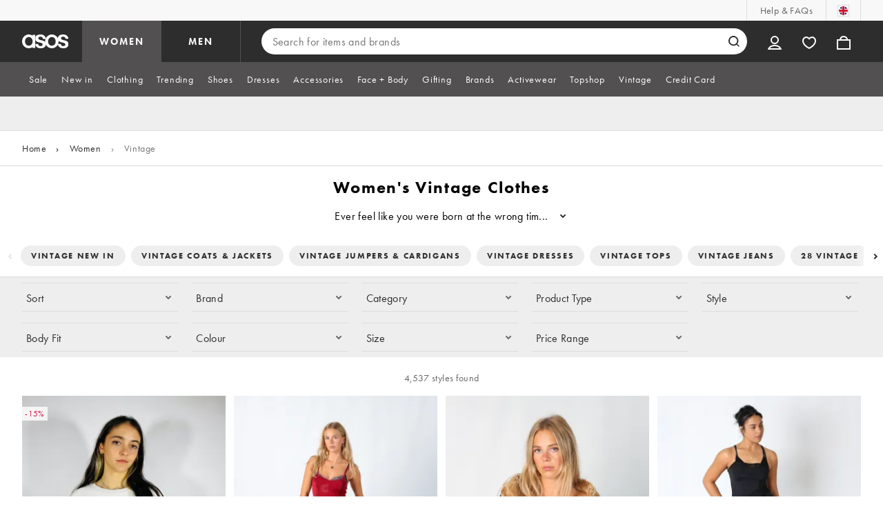

--- FILE ---
content_type: application/javascript
request_url: https://www.asos.com/a3rn8r/saHZq/hmpmV/kpyB/5NaihQb15OwOb53c/ZRlOJA/bBJjKwA/LIR4
body_size: 160330
content:
(function(){if(typeof Array.prototype.entries!=='function'){Object.defineProperty(Array.prototype,'entries',{value:function(){var index=0;const array=this;return {next:function(){if(index<array.length){return {value:[index,array[index++]],done:false};}else{return {done:true};}},[Symbol.iterator]:function(){return this;}};},writable:true,configurable:true});}}());(function(){zR();dXf();l6f();function zR(){q4=Object['\x63\x72\x65\x61\x74\x65']({});if(typeof window!==[]+[][[]]){sQ=window;}else if(typeof global!==''+[][[]]){sQ=global;}else{sQ=this;}}var zL=function(B6){return !B6;};var W1=function Nx(dp,Zz){var SS=Nx;while(dp!=WW){switch(dp){case A4:{dp=WW;if(Tq(Kx,Zg[qz[FX]])){do{zp()[Zg[Kx]]=zL(rC(Kx,dg))?function(){gc=[];Nx.call(this,nk,[Zg]);return '';}:function(){var Ix=Zg[Kx];var I6=zp()[Ix];return function(Ur,EX,Lx,DC,dc){if(Og(arguments.length,FX)){return I6;}var r0=p1(RO,[Ur,EX,zg,KL,dc]);zp()[Ix]=function(){return r0;};return r0;};}();++Kx;}while(Tq(Kx,Zg[qz[FX]]));}}break;case sw:{dp=I;if(hN(GC,FX)){do{var SN=qc(rC(br(GC,m6),q0[rC(q0.length,gz)]),Tp.length);var Xc=U0(Fc,GC);var fX=U0(Tp,SN);kZ+=p1(kA,[R6(R0(vZ(Xc),vZ(fX)),R0(Xc,fX))]);GC--;}while(hN(GC,FX));}}break;case GW:{return p1(CG,[MC]);}break;case NW:{dp+=bD;for(var Xr=FX;Tq(Xr,OL.length);++Xr){Er()[OL[Xr]]=zL(rC(Xr,EN))?function(){return Cp.apply(this,[t7,arguments]);}:function(){var xr=OL[Xr];return function(X2,JZ){var p0=AB(X2,JZ);Er()[xr]=function(){return p0;};return p0;};}();}}break;case Fk:{dp=fA;ZN=rC(nq,q0[rC(q0.length,gz)]);}break;case I:{dp-=ID;return p1(bO,[kZ]);}break;case Lw:{dp+=Z3;return F1;}break;case bA:{if(hN(hL,FX)){do{var H2=qc(rC(br(hL,I0),q0[rC(q0.length,gz)]),wx.length);var HS=U0(zZ,hL);var YC=U0(wx,H2);JN+=p1(kA,[R6(vZ(R6(HS,YC)),R0(HS,YC))]);hL--;}while(hN(hL,FX));}dp+=C4;}break;case JV:{var sz=qN[cz];dp+=Cw;var jA=rC(sz.length,gz);}break;case pR:{var Mx=Zz[tW];var m6=Zz[I3];var Tp=FC[pL];var kZ=br([],[]);dp=sw;var Fc=FC[Mx];var GC=rC(Fc.length,gz);}break;case l4:{dp-=rA;return Gz;}break;case WA:{q0.push(Bg);K1=function(xC){return Nx.apply(this,[T3,arguments]);};V0(xg,vN);dp=WW;q0.pop();}break;case H7:{return Sx;}break;case JO:{dp=GW;while(hN(jA,FX)){var l0=qc(rC(br(jA,x0),q0[rC(q0.length,gz)]),Px.length);var Nr=U0(sz,jA);var V1=U0(Px,l0);MC+=p1(kA,[R0(R6(vZ(Nr),V1),R6(vZ(V1),Nr))]);jA--;}}break;case fA:{dp=l4;while(KN(JL,FX)){if(J1(pz[kz[Cx]],sQ[kz[gz]])&&hN(pz,qB[kz[FX]])){if(Gq(qB,tr)){Gz+=p1(kA,[ZN]);}return Gz;}if(Og(pz[kz[Cx]],sQ[kz[gz]])){var k2=jx[qB[pz[FX]][FX]];var v6=Nx.apply(null,[Rh,[k2,JL,br(ZN,q0[rC(q0.length,gz)]),hg,pz[gz],hg]]);Gz+=v6;pz=pz[FX];JL-=Cp(TR,[v6]);}else if(Og(qB[pz][kz[Cx]],sQ[kz[gz]])){var k2=jx[qB[pz][FX]];var v6=Nx(Rh,[k2,JL,br(ZN,q0[rC(q0.length,gz)]),zL([]),FX,Qr]);Gz+=v6;JL-=Cp(TR,[v6]);}else{Gz+=p1(kA,[ZN]);ZN+=qB[pz];--JL;};++pz;}}break;case cO:{dp=WW;return TN;}break;case nk:{var Zg=Zz[tW];var Kx=FX;dp=A4;}break;case rG:{dp=cO;var EA=Zz[tW];var TN=br([],[]);var Pp=rC(EA.length,gz);if(hN(Pp,FX)){do{TN+=EA[Pp];Pp--;}while(hN(Pp,FX));}}break;case FO:{dp=bA;var zZ=Mq[XS];var hL=rC(zZ.length,gz);}break;case HO:{return ZS;}break;case RR:{var x0=Zz[tW];var cz=Zz[I3];var Px=qN[zc];dp+=p4;var MC=br([],[]);}break;case Nh:{dp=WW;return Nx(kh,[JN]);}break;case zh:{kN=[dg,A2(Yg),FX,A2(P1),dg,bx,gz,A2(T6),Zp,A2(gz),A2(mX),P6,T6,gz,tp,Wg,JX,A2(qL),mg,A2(Cx),dg,A2(dA),EN,A2(dg),EN,A2(EN),CS,Zp,A2(Sg),Rc,dr,A2(Yg),A2(JX),A2(pq),Cx,FX,Cx,L2,A2(L2),[Cx],[gz],A2(l2),T6,Wg,A2(bx),mN,A2(Wg),FX,A2(bx),Yg,Zp,A2(Lg),l2,dg,A2(Yg),L2,wp,EC,A2(Wg),A2(l6),Z6,JX,A2(dg),[Cx],A2(dr),Wg,A2(tx),SC,JX,A2(T6),zx,A2(dx),LL,gz,dr,A2(Gx),Mr,Cx,A2(Wg),L2,A2(bx),A2(dr),gz,A2(l6),pg,A2(pg),L2,mN,A2(JX),A2(bx),dg,mN,A2(dr),A2(zx),CS,Zp,A2(L2),Zp,A2(Cx),L2,Cx,Zp,A2(Cx),A2(zx),hg,Cx,L2,A2(EN),A2(JX),gz,A2(Wg),zx,Cx,A2(JX),gz,L2,bx,A2(JX),Yg,A2(Sg),wp,A2(dA),JX,CS,A2(Cx),Wg,A2(wp),A2(L2),dg,A2(dg),A2(gz),[wp],A2(D6),mN,[FX],A2(gz),A2(Zp),dr,Zp,A2(dg),bx,Wg,A2(dr),gz,dr,A2(bx),A2(L2),Wg,A2(CS),A2(Cx),sX,[gz],T6,A2(WZ),sX,A2(sX),A2(bx),A2(wp),Wg,dA,A2(lq),Lg,A2(sX),sX,A2(dg),dg,A2(bx),A2(wp),sX,A2(dg),EN,A2(JX),gz,A2(sX),EN,Cx,A2(g1),dA,wp,A2(hg),zx,gz,A2(sX),CS,Wg,A2(L2),JX,zc,Wg,A2(Cx),A2(l6),tp,A2(CS),Cx,A2(lq),S0,sX,A2(wp),mN,A2(mN),bx,FX,EC,A2(zx),[FX],A2(zx),Zp,EN,A2(dA),JX,Yg,A2(EC),sX,A2(dg),T6,A2(Lr),OX,Yg,A2(Yg),[Cx],A2(dr),Wg,A2(Lr),SX,A2(L2),A2(JX),EN,[gz],L2,A2(L2),hg,A2(hg),Yg,Zp,A2(sx),SX,A2(Yg),FX,A2(rX),E6,A2(Yg),sX,A2(wp),cZ,A2(mg),Yg,A2(wp),A2(L2),G1,FX,bx,A2(l2),dg,A2(bx),FX,Yg,A2(Xz),OX,bx,hg,A2(dA),mN,A0,EC,A2(gz),A2(dr),A2(Yg),Wg,Wg,FX,CS,A2(gz),A2(hg),Wg,A2(Cx),zx,A2(Wg),A2(EN),gz,T6,A2(L2),[wp],A2(L2),A2(gz),A2(EC),f6,A2(L2),bx,Zp,A2(dr),A2(Cx)];dp=WW;}break;case R8:{dp=Lw;if(Tq(CC,Wp.length)){do{var sP=U0(Wp,CC);var G9=U0(qj.Rw,XI++);F1+=p1(kA,[R6(vZ(R6(sP,G9)),R0(sP,G9))]);CC++;}while(Tq(CC,Wp.length));}}break;case b7:{dp=WW;q0.push(wU);q5=function(M5){return Nx.apply(this,[qw,arguments]);};Nx(TD,[zL(gz),wJ,sx,H5]);q0.pop();}break;case TD:{dp=FO;var rJ=Zz[tW];var XS=Zz[I3];var Yb=Zz[Zk];var I0=Zz[XG];var wx=Mq[zg];var JN=br([],[]);}break;case XG:{dp+=zV;var d5=Zz[tW];var ZS=br([],[]);var dd=rC(d5.length,gz);if(hN(dd,FX)){do{ZS+=d5[dd];dd--;}while(hN(dd,FX));}}break;case kG:{dp=R8;var CC=FX;}break;case Ef:{var GP=Zz[tW];AB.H3=Nx(t7,[GP]);while(Tq(AB.H3.length,f8))AB.H3+=AB.H3;dp=WW;}break;case f7:{dp-=C3;return [Yg,dr,A2(tJ),KL,dg,Yg,A2(T6),JX,Wg,mN,A2(dr),gz,EN,A2(bx),dr,A2(Yg),A2(l6),rX,Lr,A2(gz),Zp,A2(dg),Yg,Zp,A2(Gx),KL,Lg,A2(Cx),dg,L2,A2(Yg),wp,A2(JX),Zp,A2(gz),A2(LL),V9,mX,A2(JX),EN,A2(Yg),A2(L2),Zp,Wg,[FX],CS,A2(JX),L2,A2(wp),Yg,Zp,A2(Ps),VJ,A2(Wg),A2(Cx),gz,CS,A2(Ps),Sm,A2(zx),Yg,dr,A2(wp),Wg,L2,A2(dr),A2(L2),A2(Zp),A2(Zp),Cx,A2(l2),A2(Wg),A2(Yg),gz,A2(Cx),A2(bx),FX,dg,A2(Yd),rX,FX,zx,A2(bx),zx,FX,A2(CS),gz,A2(dr),dr,A2(OX),dg,L2,A2(dg),Zp,A2(Cx),A2(bx),gz,Wg,A2(dr),A2(CS),JX,A2(E6),Mr,A2(dg),sX,A2(CS),A2(Xz),A2(zx),CS,A2(E6),l6,sX,A2(hg),A2(L2),Yg,A2(bx),zx,A2(S0),Yg,Lr,A2(Yg),A2(cZ),A2(CS),l2,gz,A2(EN),lq,zc,A2(Wg),A2(AI),mN,A2(Cx),Cx,Wg,A2(dA),l2,hg,Cx,A2(T6),FX,T6,A2(T6),FX,A2(l2),A0,Zp,L2,A2(D6),EC,A2(bx),hg,A2(dr),A2(Cx),EN,A2(Gx),tp,FP,Yg,A2(zx),Cx,dr,A2(EN),FX,FX,A2(bx),dA,A2(bx),A2(Cx),A2(Zp),sX,A2(dr),Wg,A2(mX),dA,bx,A2(dr),A2(wp),T6,FX,A2(T6),Zp,A2(gz),dr,A2(SX),Wg,T6,A2(FP),JX,JX,A2(JX),A2(L2),EN,A2(bx),A2(gz),A2(rX),FK,FX,A2(EN),f6,A2(LK),Yd,A2(dg),FX,A2(gz),bx,WZ,T6,A2(Wg),A2(Cx),A2(hg),A2(l6),Qr,sX,hg,Cx,dr,A2(dg),A2(l6),KL,Lg,zx,A2(hg),Yg,A2(dr),gz,A2(Mr),S0,sX,A2(wp),mN,A2(mN),bx,A2(dr),A2(bt),A0,A2(L2),hg,A2(hg),Yg,Zp,A2(AI),wp,A2(wp),A2(bx),CS,wp,A2(l2),zx,gz,A2(P6),T6,T6,A2(Zp),A2(D6),rX,A2(CS),hg,FX,f6,A2(mN),A2(Wg),Cx,zx,A2(Yg),bx,A2(EN),bx,A2(sX),EC,A2(l2),dg,A2(Yg),L2,wp,A2(dA),L2,dg,A2(L2),A2(JX),A2(Cx),dg,A2(Qr),tp,A2(Wg),hg,A2(wp),A2(zx),bx,A2(dr),T6,A2(zc),dA,wp,A2(hg),T6,Zp,A2(gz),A2(pg),zx,mX,EN,A2(JX),bx,A2(EN),A2(S0),A2(JX),mN,gz,A2(Yd),SX,Cx,A2(FK),Sg,A2(gz),A2(dr),gz,A2(gz),wp,gz,A2(g1),A2(gz),FX,hg,[FX]];}break;case vA:{dp-=kh;var NM=Zz[tW];var lI=Zz[I3];var F1=br([],[]);var XI=qc(rC(lI,q0[rC(q0.length,gz)]),dg);var Wp=sM[NM];}break;case G3:{for(var mM=FX;Tq(mM,Dt.length);mM++){var Vd=U0(Dt,mM);var nJ=U0(fP.SA,EM++);It+=p1(kA,[R6(vZ(R6(Vd,nJ)),R0(Vd,nJ))]);}dp-=kk;return It;}break;case kh:{dp-=lD;var Rn=Zz[tW];fP=function(SK,fI,S5,Tt){return Nx.apply(this,[gO,arguments]);};return q5(Rn);}break;case qO:{return [[wp,A2(dr),gz,wp]];}break;case Ck:{rF=[[L2,A2(L2),Yg,A2(dr),CS,A2(hg)],[A2(JX),Zp,A2(gz)],[bx,A2(EN),sX],[],[A2(Cx),JX,FX]];dp-=PW;}break;case bD:{kt=[l2,A2(EN),dA,A2(EN),A2(L2),mN,A2(rX),mX,A2(Yg),bx,A2(dA),sX,A2(dg),A2(EN),E6,A2(wp),A2(Zp),Yg,MM,A2(mN),EN,A2(k9),dr,A2(Wg),A2(Cx),hg,A2(Qj),A0,Zp,A2(Cx),A2(hg),dg,A2(Cx),A2(Yg),A2(Zp),A2(l2),P1,A2(Cx),L2,A2(bx),JX,wp,A2(Zp),A2(Wg),A2(gz),A2(Wg),A2(gz),wp,gz,A2(sX),JX,A2(Qj),Lr,A2(JX),gz,l6,A2(CS),G1,A2(pn),xg,A2(zx),A2(dr),l2,A2(CS),A2(sx),A2(sd),G1,A2(gz),gz,ZF,hg,A2(Qs),A2(gz),A2(JX),Yg,A2(Wg),A2(Zp),hg,gz,l2,Wg,A2(dr),wp,Cx,Wg,A2(dr),hg,Wg,A2(L2),A2(gz),A2(rX),SX,Cx,A2(FK),SX,A2(sx),zc,Cx,hg,wp,A2(Yg),FX,A2(dg),A2(Wg),FX,L2,A2(zx),zx,FX,A2(T6),Zp,A2(gz),A2(E6),Lg,A2(dr),Wg,A2(EN),Zp,A2(Cx),Cx,A2(sX),EN,A2(l2),dg,A2(Yg),A2(L2),Wg,A2(dr),A2(rX),rX,hg,A2(mN),bx,A2(SX),OX,mN,A2(zx),dr,T6,A2(Wg),A2(Cx),A2(hg),A2(Wg),Yg,A2(JX),FX,A2(Yg),bx,A2(sX),Cx,Wg,FX,dr,JX,A2(JX),Zp,A2(gz),A2(bx),JX,A2(bx),JX,Yg,A2(EC),bx,Wg,A2(zx),Wg,gz,A2(gz),Yg,A2(JX),CS,A2(JX),gz,T6,A2(L2),dg,A2(sX),L2,A2(pq),Lg,JX,wp,A2(CS),gz,A2(gz),A2(wp),Cx,Wg,JX,A2(OX),zc,A2(gz),A2(zx),mN,A2(dr),A2(hg),A2(dr),A2(bt),A2(gz),Cj,A2(T6),A2(Wg),A2(Yg),A2(zx),Lg,A2(T6),Wg,Zp,A2(bx),A2(dg),mX,A2(Wg),A2(Cx),A2(wp),T6,A2(zx),dr,dr,dg,FX,A2(wp),bx,A2(Yd),SX,A2(L2),A2(JX),A2(Yg),A2(Yg),zx,A2(Wg),A2(G1),OX,JX,A2(Ps),MM,dr,Zp,A2(dg),Cx,JX,A2(Yg),A2(wp),bx,Cx,A2(dg),A2(l6),tp,A2(CS),Cx,Yg,A2(Wg),A2(wp),Yg,Zp,A2(FP),A2(hg),L2,A2(gz),A2(Yg),A2(Yg),FX,A2(dA),JX,Yg,A2(l2),zx,gz,T6,A2(Yg),A2(Zp),EC,A2(wp),A2(dr),[FX],A2(dr),gz,wp,A2(zx),A2(Cx),dg,A2(bx),dg];dp=WW;}break;case W7:{dp=H7;var sv=Zz[tW];var Sx=br([],[]);var Tb=rC(sv.length,gz);while(hN(Tb,FX)){Sx+=sv[Tb];Tb--;}}break;case d8:{dp=WW;return [CS,FX,A2(wp),A2(S0),A2(JX),FX,FX,bx,A2(JX),mN,gz,A2(P6),T6,sX,A2(JX),Yg,A2(SX),Lr,A2(gz),A2(hg),Wg,Yg,A2(dr),Cx,A2(Wg),A2(CS),Cx,zx,FX,A2(Qr),[gz],gz,A2(gz),wp,gz,A2(mX),sX,zx,dg,FX,A2(JX),Yg,A2(T6),A2(Lg),WZ,gz,Wg,A2(hg),Wg,dr,A2(dr),T6,A2(JX),JX,A2(Cx),A2(Lr),[gz],A2(Cx),A2(CS),sX,A2(JX),Zp,A2(gz),dr,A2(T6),gz,sX,A2(sX),A2(gz),A2(g1),A2(Cx),L2,A2(L2),hg,A2(hg),Yg,Zp,A2(Xz),E6,A2(l2),WZ,A2(Yg),A2(JX),A2(dg),Zp,A2(Cx),gz,Yg,A2(CS),mN,A2(Cx),A2(dr),hg,Wg,A2(L2),A2(gz),A2(rX),SX,Cx,A2(FK),SX,A2(V9),Xz,Zp,dg,A2(Yg),FX,A2(rX),E6,Yg,A2(zx),Zp,Yg,Qr,Zp,A2(JX),A2(JX),A2(sd),Xz,A2(dg),bx,A2(EN),sX,A2(dr),Wg,[FX],[FX],dr,A2(hg),A2(hg),A2(Cx),L2,A2(gz),A2(Cx),Wg,A2(zx),Wg,gz,Yg,A2(T6),dr,T6,A2(Wg),A2(wp),A2(JX),f6,A2(mN),A2(Wg),A2(E6),dr,T6,dg,Yg,A2(T6),JX,Wg,gz,EN,A2(lq),D6,dg,A2(sX),L2,A2(sd),dg,sX,A2(JX),Zp,A2(L2),l2,FK,A2(JX),zx,A2(hg),A2(hg),Yg,Zp,A2(gz),Cx,Zp,A2(Cx),A2(zx),A2(gz),JX,hg,A2(Yg),A2(hg),hg,CS,wp,A2(wp)];}break;case rW:{q0.push(TP);dp+=rG;Wm=function(Fj){return Nx.apply(this,[Ef,arguments]);};AB.call(null,bs,E6);q0.pop();}break;case qw:{dp+=ZD;var wP=Zz[tW];fP.SA=Nx(W7,[wP]);while(Tq(fP.SA.length,pP))fP.SA+=fP.SA;}break;case QD:{return [[FX,FX,FX,FX],[Sg,A2(gz),A2(dr)]];}break;case t7:{var xv=Zz[tW];dp+=rA;var WJ=br([],[]);for(var BK=rC(xv.length,gz);hN(BK,FX);BK--){WJ+=xv[BK];}return WJ;}break;case BR:{dp=WW;q0.push(Zb);Dd=function(zK){return Nx.apply(this,[G7,arguments]);};p1(W7,[pP,t5]);q0.pop();}break;case G7:{dp=WW;var Q5=Zz[tW];qj.Rw=Nx(rG,[Q5]);while(Tq(qj.Rw.length,Wb))qj.Rw+=qj.Rw;}break;case Rh:{dp-=qh;var qB=Zz[tW];var JL=Zz[I3];var nq=Zz[Zk];var cU=Zz[XG];var pz=Zz[G7];var NP=Zz[BR];if(Og(typeof qB,kz[Wg])){qB=tr;}var Gz=br([],[]);}break;case gO:{var rl=Zz[tW];var rb=Zz[I3];var tv=Zz[Zk];var tP=Zz[XG];var It=br([],[]);var EM=qc(rC(tP,q0[rC(q0.length,gz)]),OX);dp=G3;var Dt=Mq[rb];}break;case QO:{dp=WW;jx=[[A2(bx),T6,A2(T6),A2(L2),L2,Wg,A2(Wg),JX,dr,A2(P1),dr,A2(L2),bx,A2(L2),A2(Cx)],[],[],[],[],[],[],[],[],[]];}break;case mG:{var rd=Zz[tW];qj=function(qd,UF){return Nx.apply(this,[vA,arguments]);};return Dd(rd);}break;case T3:{var kI=Zz[tW];V0.jO=Nx(XG,[kI]);while(Tq(V0.jO.length,Bj))V0.jO+=V0.jO;dp=WW;}break;case hR:{var OL=Zz[tW];dp=NW;Wm(OL[FX]);}break;}}};var Hb=function(){return W1.apply(this,[Rh,arguments]);};var QP=function(){var Ab;if(typeof sQ["window"]["XMLHttpRequest"]!=='undefined'){Ab=new (sQ["window"]["XMLHttpRequest"])();}else if(typeof sQ["window"]["XDomainRequest"]!=='undefined'){Ab=new (sQ["window"]["XDomainRequest"])();Ab["onload"]=function(){this["readyState"]=4;if(this["onreadystatechange"] instanceof sQ["Function"])this["onreadystatechange"]();};}else{Ab=new (sQ["window"]["ActiveXObject"])('Microsoft.XMLHTTP');}if(typeof Ab["withCredentials"]!=='undefined'){Ab["withCredentials"]=true;}return Ab;};var Jj=function(QF){var hb=0;for(var Oj=0;Oj<QF["length"];Oj++){hb=hb+QF["charCodeAt"](Oj);}return hb;};var wn=function(rj){try{if(rj!=null&&!sQ["isNaN"](rj)){var zn=sQ["parseFloat"](rj);if(!sQ["isNaN"](zn)){return zn["toFixed"](2);}}}catch(pJ){}return -1;};var gb=function(Gv,vb){return Gv>>vb;};var Zm=function(){GU=["\x61\x70\x70\x6c\x79","\x66\x72\x6f\x6d\x43\x68\x61\x72\x43\x6f\x64\x65","\x53\x74\x72\x69\x6e\x67","\x63\x68\x61\x72\x43\x6f\x64\x65\x41\x74"];};var Dv=function(){FC=["`!|","o1-ZJ./~","XJ3.U9\f1\t/","$","\"CP$\"\x07","2D:\f0","86R(Z","O4","\b90^\x07V&;o<8KJ($D.","1\t1","1Y^1!","\x3fQ","b","y\x00{","8E\x00>\\L5.","A7z","3D(7;\b3Z","E\f1AV2","\n0","I->\bU\')MH","`Fq53IQ36D|:\b\f","\x075CR\'+9","#.1Y","2\x3fA\"^:","*E\v;0\nU8FQz7H(:aO\x07\\\x3fg\f|8^Z$(","DZ+","2D;:\b","U","\b\f-",">\nQ4GK\b!U9","^","\fp7d +c","F","\\","90PS","/","-Rk\'\nQ8","Q5U.;",";Y","","\\J\n2H1!$","\v",")9O(02\tZ4/+/6","\r ",";\n%","tS","#","7^<DL>I=\f4$^<M85","h-Z\x3f8\n","\'1\x40#^.).","\bQ(Mj<","\n2:X","z:0\x07","c%","\x00H%3","_\x00>IQ","L ","C0JJ6"," G&","TR-%)Y\n)\x40","M8#\x00(","Z#/\f\x07","yj","H:\t","Q2%O","8)\f)=_O)%",",=r(&e7u\f*;b1\nmg\f","%IQ2\f,;EB","\nzX","XM\'2C\r5IK=%E","0","*%U.","9<\\O\x005U\x00","3\"XQ","(2L9bu5VgRW;2X`&^\x00/zQkQD","_K","\v%\\\x4043H3&","O","dW>\n#Y\t5\\\n,T;S\b","_\x003MF.","^3#/-","3q6~dd","2FH\x3f3R=0","\x078T\v3","Z#\x009.VH","4(\f\b5;","\b/%`4EL.)W9^85\f\vK\"5\rC=~G\x00R%%F\v}^D65Dr","}","$&e\x07",":9\b/","DD4\'","P\"3\v7SS","Vj\\8(P0ZQ#o\\Yd\"DG{]xVTDD70D8Wj\'3M\x00W",";+","A\"[","\'","Q8",")#\x3f\x40\'3nI3\'I(","_-%i","+7\r5~-0o2\" 30YX<>","W)%7^\n8Pj<","5\f`1\x07K\');D","$\f39[\r#\nXN\rDP=mH2","2",":4.27G\x07W)8^84MR)O=9\t","FQ","$D0\n4<","pE\\f\\Q/e<BG(796,gUo","E8Zd=%O(:4\f","\n8JP=","Z$2\x3fZ","8","\x07/7",".%Y(\'\f","\x3f&,+0g\x00T8\n#\nI","\"MZ;&9",".h","T8Dz;",".BF\'5/","\"CS23\n\f2",".\\V","\"5=R%T:4\fb\v:AV.2\x40(:\b","b5/F0u2\f-GY#S\" \n\r|\b^^\'O^\n8Z\x40(","f","!\b/I\vK85%2=CT&","F6)D2\n&D\r","2 \re\x3f^:\"&93RO","u\"Q8\x40","6\t-I\x07w2&\x079-D!R/0C",".8\t$","!\\\x07>IQ3/Os4\f2O\vO#","\f9S\\J*S3\n:-","9mN","Q3\r!\"\f5M","/1[^, !\nY3[","\x07\f1C&I)\f:",";ZO","aE\nSQ83C\n(;EY$\n","~\t0\t3EM\b2\r.\x3fG^,","<\"","C3,D\f!","SW<","<\b,","O-0\n_","`\b08,^^:0\"B\x07-\\z<.","\n<\\D",".R\x00",")7R","O\')8U\n",":\b\x00.Y\nR81","R4FQ","\x3f]","3nJ","H","]8kK.","Z1 7<Y)\x40","J\"","-%])M","_","Q9\f82EL",";&","3Q=\t;","0\nY\x00PU(%R/:\b(3^","3E","\n$X","\x40V9","81R","<","4\x07C","Q(9m3","k4","1E","\t4AK","7B+<KM","\f1\\/M$.\f\r","f90\f5C\v","Y\x003MW%H;!","\x070*V&R%\n\"\nQ-","#I9>5.^Z2\f=\r^U)","<XU)O3\f2E","5\b3ZZ\x00(\b9,tU<8U","l\x40,)B91\'\b/X\x07V8)&90C","C*\x400=4\n4\x40\x07Z3","~:>\f","R(\'\x07\n$","0D.<(C","\b(FF.)N2^}\b5\fPL\\8)2*`U,\x00&VlF\fzZt\";FrQPL\v\r(7A+\x005l3tKz}!","0\bQ\x071L>4I","X3Mk/-C9\f"];};var QI=function(xd,OF){return xd*OF;};var xI=function(){return ["\x6c\x65\x6e\x67\x74\x68","\x41\x72\x72\x61\x79","\x63\x6f\x6e\x73\x74\x72\x75\x63\x74\x6f\x72","\x6e\x75\x6d\x62\x65\x72"];};var vZ=function(U9){return ~U9;};var Tq=function(wd,bl){return wd<bl;};var Vv=function(JM,Ij){return JM/Ij;};var OK=function(kj){var Rj=['text','search','url','email','tel','number'];kj=kj["toLowerCase"]();if(Rj["indexOf"](kj)!==-1)return 0;else if(kj==='password')return 1;else return 2;};var Gq=function(IM,zI){return IM==zI;};var A2=function(OU){return -OU;};var W5=function Cn(gt,Qt){'use strict';var Pj=Cn;switch(gt){case OO:{var kb=function(Iv,Nb){q0.push(fM);if(zL(AM)){for(var Rl=FX;Tq(Rl,pt);++Rl){if(Tq(Rl,g1)||Og(Rl,XF[wp])||Og(Rl,mX)||Og(Rl,vt)){nt[Rl]=A2(gz);}else{nt[Rl]=AM[J1(typeof cb()[qJ(FX)],br('',[][[]]))?cb()[qJ(FX)](mX,Dm):cb()[qJ(Cx)](ds,JI)];AM+=sQ[wt()[Gs(dr)].apply(null,[L9,FJ])][Zt()[KK(P1)](AI,SX,F9,r9)](Rl);}}}var jv=cb()[qJ(hg)](A0,xn);for(var X9=FX;Tq(X9,Iv[cb()[qJ(FX)](mX,Dm)]);X9++){var YP=Iv[Zt()[KK(Zp)](LL,Rm,tx,Zc)](X9);var Bm=R6(gb(Nb,XF[gz]),XF[dr]);Nb*=XF[Zp];Nb&=XF[L2];Nb+=XF[hg];Nb&=q4[Zt()[KK(G1)](pq,zd,TK,l9)]();var sZ=nt[Iv[Zt()[KK(EC)](zL(zL(FX)),cZ,zL(FX),Rt)](X9)];if(Og(typeof YP[Er()[FF(mN)](Vn,zd)],cb()[qJ(f6)](Z6,Bp))){var Qd=YP[Er()[FF(mN)](Vn,zd)](FX);if(hN(Qd,g1)&&Tq(Qd,pt)){sZ=nt[Qd];}}if(hN(sZ,FX)){var gm=qc(Bm,AM[J1(typeof cb()[qJ(Yg)],br('',[][[]]))?cb()[qJ(FX)].call(null,mX,Dm):cb()[qJ(Cx)].apply(null,[J9,Nd])]);sZ+=gm;sZ%=AM[cb()[qJ(FX)](mX,Dm)];YP=AM[sZ];}jv+=YP;}var CU;return q0.pop(),CU=jv,CU;};var d9=function(Bd){var gU=[0x428a2f98,0x71374491,0xb5c0fbcf,0xe9b5dba5,0x3956c25b,0x59f111f1,0x923f82a4,0xab1c5ed5,0xd807aa98,0x12835b01,0x243185be,0x550c7dc3,0x72be5d74,0x80deb1fe,0x9bdc06a7,0xc19bf174,0xe49b69c1,0xefbe4786,0x0fc19dc6,0x240ca1cc,0x2de92c6f,0x4a7484aa,0x5cb0a9dc,0x76f988da,0x983e5152,0xa831c66d,0xb00327c8,0xbf597fc7,0xc6e00bf3,0xd5a79147,0x06ca6351,0x14292967,0x27b70a85,0x2e1b2138,0x4d2c6dfc,0x53380d13,0x650a7354,0x766a0abb,0x81c2c92e,0x92722c85,0xa2bfe8a1,0xa81a664b,0xc24b8b70,0xc76c51a3,0xd192e819,0xd6990624,0xf40e3585,0x106aa070,0x19a4c116,0x1e376c08,0x2748774c,0x34b0bcb5,0x391c0cb3,0x4ed8aa4a,0x5b9cca4f,0x682e6ff3,0x748f82ee,0x78a5636f,0x84c87814,0x8cc70208,0x90befffa,0xa4506ceb,0xbef9a3f7,0xc67178f2];var hI=0x6a09e667;var t9=0xbb67ae85;var rs=0x3c6ef372;var pK=0xa54ff53a;var HJ=0x510e527f;var LF=0x9b05688c;var nI=0x1f83d9ab;var gj=0x5be0cd19;var rt=Mj(Bd);var At=rt["length"]*8;rt+=sQ["String"]["fromCharCode"](0x80);var R9=rt["length"]/4+2;var v5=sQ["Math"]["ceil"](R9/16);var HF=new (sQ["Array"])(v5);for(var f5=0;f5<v5;f5++){HF[f5]=new (sQ["Array"])(16);for(var vd=0;vd<16;vd++){HF[f5][vd]=rt["charCodeAt"](f5*64+vd*4)<<24|rt["charCodeAt"](f5*64+vd*4+1)<<16|rt["charCodeAt"](f5*64+vd*4+2)<<8|rt["charCodeAt"](f5*64+vd*4+3)<<0;}}var Sj=At/sQ["Math"]["pow"](2,32);HF[v5-1][14]=sQ["Math"]["floor"](Sj);HF[v5-1][15]=At;for(var K9=0;K9<v5;K9++){var Wt=new (sQ["Array"])(64);var GJ=hI;var JP=t9;var Wv=rs;var wj=pK;var CI=HJ;var jm=LF;var BJ=nI;var Sv=gj;for(var Td=0;Td<64;Td++){var DI=void 0,fK=void 0,pF=void 0,qs=void 0,YI=void 0,Wd=void 0;if(Td<16)Wt[Td]=HF[K9][Td];else{DI=BI(Wt[Td-15],7)^BI(Wt[Td-15],18)^Wt[Td-15]>>>3;fK=BI(Wt[Td-2],17)^BI(Wt[Td-2],19)^Wt[Td-2]>>>10;Wt[Td]=Wt[Td-16]+DI+Wt[Td-7]+fK;}fK=BI(CI,6)^BI(CI,11)^BI(CI,25);pF=CI&jm^~CI&BJ;qs=Sv+fK+pF+gU[Td]+Wt[Td];DI=BI(GJ,2)^BI(GJ,13)^BI(GJ,22);YI=GJ&JP^GJ&Wv^JP&Wv;Wd=DI+YI;Sv=BJ;BJ=jm;jm=CI;CI=wj+qs>>>0;wj=Wv;Wv=JP;JP=GJ;GJ=qs+Wd>>>0;}hI=hI+GJ;t9=t9+JP;rs=rs+Wv;pK=pK+wj;HJ=HJ+CI;LF=LF+jm;nI=nI+BJ;gj=gj+Sv;}return [hI>>24&0xff,hI>>16&0xff,hI>>8&0xff,hI&0xff,t9>>24&0xff,t9>>16&0xff,t9>>8&0xff,t9&0xff,rs>>24&0xff,rs>>16&0xff,rs>>8&0xff,rs&0xff,pK>>24&0xff,pK>>16&0xff,pK>>8&0xff,pK&0xff,HJ>>24&0xff,HJ>>16&0xff,HJ>>8&0xff,HJ&0xff,LF>>24&0xff,LF>>16&0xff,LF>>8&0xff,LF&0xff,nI>>24&0xff,nI>>16&0xff,nI>>8&0xff,nI&0xff,gj>>24&0xff,gj>>16&0xff,gj>>8&0xff,gj&0xff];};var zM=function(){var mJ=xt();var jb=-1;if(mJ["indexOf"]('Trident/7.0')>-1)jb=11;else if(mJ["indexOf"]('Trident/6.0')>-1)jb=10;else if(mJ["indexOf"]('Trident/5.0')>-1)jb=9;else jb=0;return jb>=9;};var n9=function(){var JJ=gF();var cm=sQ["Object"]["prototype"]["hasOwnProperty"].call(sQ["Navigator"]["prototype"],'mediaDevices');var sF=sQ["Object"]["prototype"]["hasOwnProperty"].call(sQ["Navigator"]["prototype"],'serviceWorker');var S9=! !sQ["window"]["browser"];var Hl=typeof sQ["ServiceWorker"]==='function';var Vj=typeof sQ["ServiceWorkerContainer"]==='function';var Bb=typeof sQ["frames"]["ServiceWorkerRegistration"]==='function';var QJ=sQ["window"]["location"]&&sQ["window"]["location"]["protocol"]==='http:';var Ss=JJ&&(!cm||!sF||!Hl||!S9||!Vj||!Bb)&&!QJ;return Ss;};var gF=function(){var p9=xt();var zv=/(iPhone|iPad).*AppleWebKit(?!.*(Version|CriOS))/i["test"](p9);var Em=sQ["navigator"]["platform"]==='MacIntel'&&sQ["navigator"]["maxTouchPoints"]>1&&/(Safari)/["test"](p9)&&!sQ["window"]["MSStream"]&&typeof sQ["navigator"]["standalone"]!=='undefined';return zv||Em;};var UI=function(Ll){var Gm=sQ["Math"]["floor"](sQ["Math"]["random"]()*100000+10000);var ps=sQ["String"](Ll*Gm);var GK=0;var xl=[];var RF=ps["length"]>=18?true:false;while(xl["length"]<6){xl["push"](sQ["parseInt"](ps["slice"](GK,GK+2),10));GK=RF?GK+3:GK+2;}var fv=A5(xl);return [Gm,fv];};var ms=function(vs){if(vs===null||vs===undefined){return 0;}var g5=function jn(qn){return vs["toLowerCase"]()["includes"](qn["toLowerCase"]());};var SJ=0;(fJ&&fJ["fields"]||[])["some"](function(jJ){var ZM=jJ["type"];var JF=jJ["labels"];if(JF["some"](g5)){SJ=Il[ZM];if(jJ["extensions"]&&jJ["extensions"]["labels"]&&jJ["extensions"]["labels"]["some"](function(mv){return vs["toLowerCase"]()["includes"](mv["toLowerCase"]());})){SJ=Il[jJ["extensions"]["type"]];}return true;}return false;});return SJ;};var fU=function(kv){if(kv===undefined||kv==null){return false;}var WF=function Xs(ss){return kv["toLowerCase"]()===ss["toLowerCase"]();};return KZ["some"](WF);};var W9=function(Eb){try{var wb=new (sQ["Set"])(sQ["Object"]["values"](Il));return Eb["split"](';')["some"](function(p5){var TZ=p5["split"](',');var N9=sQ["Number"](TZ[TZ["length"]-1]);return wb["has"](N9);});}catch(I9){return false;}};var tb=function(cs){var YM='';var Xl=0;if(cs==null||sQ["document"]["activeElement"]==null){return Cp(hV,["elementFullId",YM,"elementIdType",Xl]);}var vK=['id','name','for','placeholder','aria-label','aria-labelledby'];vK["forEach"](function(Ml){if(!cs["hasAttribute"](Ml)||YM!==''&&Xl!==0){return;}var pv=cs["getAttribute"](Ml);if(YM===''&&(pv!==null||pv!==undefined)){YM=pv;}if(Xl===0){Xl=ms(pv);}});return Cp(hV,["elementFullId",YM,"elementIdType",Xl]);};var Cd=function(Y9){var dF;if(Y9==null){dF=sQ["document"]["activeElement"];}else dF=Y9;if(sQ["document"]["activeElement"]==null)return -1;var Mv=dF["getAttribute"]('name');if(Mv==null){var s5=dF["getAttribute"]('id');if(s5==null)return -1;else return dZ(s5);}return dZ(Mv);};var Ht=function(TJ){var h9=-1;var bb=[];if(! !TJ&&typeof TJ==='string'&&TJ["length"]>0){var Yj=TJ["split"](';');if(Yj["length"]>1&&Yj[Yj["length"]-1]===''){Yj["pop"]();}h9=sQ["Math"]["floor"](sQ["Math"]["random"]()*Yj["length"]);var Tn=Yj[h9]["split"](',');for(var Pv in Tn){if(!sQ["isNaN"](Tn[Pv])&&!sQ["isNaN"](sQ["parseInt"](Tn[Pv],10))){bb["push"](Tn[Pv]);}}}else{var Ed=sQ["String"](b5(1,5));var st='1';var Km=sQ["String"](b5(20,70));var kK=sQ["String"](b5(100,300));var Kn=sQ["String"](b5(100,300));bb=[Ed,st,Km,kK,Kn];}return [h9,bb];};var Is=function(pI,bP){var NU=typeof pI==='string'&&pI["length"]>0;var bd=!sQ["isNaN"](bP)&&(sQ["Number"](bP)===-1||jK()<sQ["Number"](bP));if(!(NU&&bd)){return false;}var TF='^([a-fA-F0-9]{31,32})$';return pI["search"](TF)!==-1;};var XJ=function(In,ZP,bM){var m5;do{m5=lm(hH,[In,ZP]);}while(Og(qc(m5,bM),FX));return m5;};var mI=function(Jl){q0.push(DM);var AJ=gF(Jl);var gl=sQ[Er()[FF(hg)](tK,hn)][J1(typeof wt()[Gs(D6)],'undefined')?wt()[Gs(wp)](D9,j5):wt()[Gs(CS)](Dj,Ot)][cb()[qJ(G1)](fM,OM)].call(sQ[wF()[X5(sX)](Od,Yg,JX,Wg,dx,VU)][wt()[Gs(wp)].call(null,D9,j5)],J1(typeof Zt()[KK(Sg)],br('',[][[]]))?Zt()[KK(Yd)](zL({}),LK,A0,Us):Zt()[KK(T6)](S0,zs,qL,Jd));var HI=sQ[Er()[FF(hg)](tK,hn)][wt()[Gs(wp)].apply(null,[D9,j5])][cb()[qJ(G1)](fM,OM)].call(sQ[wF()[X5(sX)](Od,Yg,JX,zL({}),dg,VJ)][J1(typeof wt()[Gs(OX)],'undefined')?wt()[Gs(wp)].call(null,D9,j5):wt()[Gs(CS)](tt,Xd)],Zt()[KK(Sg)](lq,Bj,l6,nl));var gn=zL(zL(sQ[cb()[qJ(bx)].call(null,Yd,RP)][md()[Sn(hg)].call(null,Bl,L2,zL(zL({})),T6,rU)]));var nd=Og(typeof sQ[Er()[FF(VJ)](GF,cv)],cb()[qJ(f6)].call(null,Z6,Ip));var vj=Og(typeof sQ[cb()[qJ(AI)](Lv,OJ)],cb()[qJ(f6)].apply(null,[Z6,Ip]));var Ul=Og(typeof sQ[Og(typeof Zt()[KK(tp)],br('',[][[]]))?Zt()[KK(T6)].call(null,S0,ks,B9,EJ):Zt()[KK(Rc)].call(null,Yg,Qr,wp,c0)][cb()[qJ(tJ)](Rm,IZ)],cb()[qJ(f6)](Z6,Ip));var vI=sQ[J1(typeof cb()[qJ(hg)],'undefined')?cb()[qJ(bx)](Yd,RP):cb()[qJ(Cx)](fj,xn)][OI()[T5(EN)](Z6,xF,hg,Fm)]&&Og(sQ[cb()[qJ(bx)](Yd,RP)][OI()[T5(EN)](B9,xF,hg,Fm)][Og(typeof wt()[Gs(D6)],'undefined')?wt()[Gs(CS)](Kl,fd):wt()[Gs(MM)].apply(null,[D6,tl])],wt()[Gs(cZ)](LK,cC));var YF=AJ&&(zL(gl)||zL(HI)||zL(nd)||zL(gn)||zL(vj)||zL(Ul))&&zL(vI);var Av;return q0.pop(),Av=YF,Av;};var sJ=function(nP){var Nj;q0.push(sd);return Nj=Gt()[wt()[Gs(Rc)](KM,Zs)](function Nv(zF){q0.push(Id);while(gz)switch(zF[J1(typeof cb()[qJ(pg)],'undefined')?cb()[qJ(cZ)].apply(null,[JK,An]):cb()[qJ(Cx)](Ln,Mb)]=zF[Og(typeof OI()[T5(sX)],br(cb()[qJ(hg)](A0,mf),[][[]]))?OI()[T5(Wg)](Cx,xm,EI,Kt):OI()[T5(Yg)].apply(null,[Kl,tn,wp,Lt])]){case FX:if(XU(J1(typeof cb()[qJ(dr)],br([],[][[]]))?cb()[qJ(SC)](j9,G0):cb()[qJ(Cx)](Pb,LJ),sQ[Zt()[KK(S0)](Sg,Jb,zL(FX),IK)])){zF[OI()[T5(Yg)](xg,tn,wp,Lt)]=Cx;break;}{var Dn;return Dn=zF[Am()[tm(dr)].call(null,dK,Zp,Qj,LL)](Er()[FF(sx)](dP,jZ),null),q0.pop(),Dn;}case XF[EC]:{var Ud;return Ud=zF[Am()[tm(dr)].apply(null,[dK,Zp,Yd,LL])](Er()[FF(sx)].call(null,dP,jZ),sQ[Zt()[KK(S0)](zL(zL({})),Jb,sX,IK)][cb()[qJ(SC)](j9,G0)][Er()[FF(GI)](tw,Lg)](nP)),q0.pop(),Ud;}case Wg:case wt()[Gs(mg)].call(null,rX,qU):{var SP;return SP=zF[J1(typeof wt()[Gs(A0)],br([],[][[]]))?wt()[Gs(LK)](xg,Nl):wt()[Gs(CS)](nZ,zc)](),q0.pop(),SP;}}q0.pop();},null,null,null,sQ[wt()[Gs(S0)](Bl,mm)]),q0.pop(),Nj;};var Gn=function(){if(zL({})){}else if(zL([])){}else if(zL({})){}else if(zL(zL(tW))){}else if(zL(zL(tW))){}else if(zL({})){}else if(zL([])){}else if(zL({})){}else if(zL(I3)){}else if(zL(zL(tW))){}else if(zL(zL(tW))){}else if(zL([])){}else if(zL({})){}else if(zL(I3)){}else if(zL(zL(tW))){}else if(zL([])){}else if(zL(I3)){}else if(zL(I3)){}else if(zL(zL(tW))){}else if(zL(zL(tW))){}else if(zL([])){}else if(zL({})){}else if(zL(I3)){}else if(zL(I3)){}else if(zL(I3)){}else if(zL([])){}else if(zL([])){}else if(zL([])){}else if(zL(zL(tW))){}else if(zL({})){}else if(zL(I3)){}else if(zL({})){}else if(zL(zL(tW))){}else if(zL(I3)){}else if(zL({})){}else if(zL({})){}else if(zL([])){}else if(zL(I3)){}else if(zL({})){}else if(zL([])){}else if(zL(I3)){}else if(zL(zL(tW))){}else if(zL(zL(tW))){}else if(zL(zL(tW))){}else if(zL(zL(I3))){return function sK(Ov){var Ns=Hn();q0.push(sl);var hv=sQ[J1(typeof wt()[Gs(k9)],br([],[][[]]))?wt()[Gs(Zp)].apply(null,[ls,Ut]):wt()[Gs(CS)](hK,sI)](Vv(Ov[cb()[qJ(l6)].apply(null,[Zb,kL])],MM),T6);var bF=[sQ[OI()[T5(Cx)](EN,MF,wp,Ld)](QI(Ns,hv)),Ns];var fs;return fs=bF[J1(typeof cb()[qJ(Qj)],br([],[][[]]))?cb()[qJ(P6)](Aj,bL):cb()[qJ(Cx)](LU,wM)](J1(typeof Zt()[KK(MM)],br('',[][[]]))?Zt()[KK(mg)](pg,HU,pg,bI):Zt()[KK(T6)].apply(null,[dA,D9,l6,vv])),q0.pop(),fs;};}else{}};var Gd=function(){q0.push(gI);try{var Jt=q0.length;var D5=zL(I3);var HM=Wj();var lj=hl()[J1(typeof wF()[X5(l2)],br([],[][[]]))?wF()[X5(EN)](vJ,L2,YB,k9,TK,Lr):wF()[X5(wp)].apply(null,[Pm,kn,ZI,HU,cP,F9])](new (sQ[Og(typeof wF()[X5(wp)],br(Og(typeof cb()[qJ(L2)],'undefined')?cb()[qJ(Cx)](Gb,DP):cb()[qJ(hg)](A0,zk),[][[]]))?wF()[X5(wp)].apply(null,[XM,dP,tZ,AI,FK,zL({})]):wF()[X5(mN)].call(null,Cm,Zp,Lv,mN,Ps,Zp)])(Er()[FF(LK)].apply(null,[f2,VK]),Zt()[KK(sx)].call(null,zL(zL(gz)),Tv,zL({}),bJ)),Og(typeof cb()[qJ(qL)],br('',[][[]]))?cb()[qJ(Cx)](PP,Hm):cb()[qJ(Sm)](rX,Ac));var n5=Wj();var Ol=rC(n5,HM);var DJ;return DJ=Cp(hV,[wF()[X5(EC)](wK,hg,mb,qL,Lg,mX),lj,OI()[T5(mN)](Dl,Qj,Cx,Ev),Ol]),q0.pop(),DJ;}catch(pM){q0.splice(rC(Jt,gz),Infinity,gI);var zj;return q0.pop(),zj={},zj;}q0.pop();};var hl=function(){q0.push(fd);var Xv=sQ[wt()[Gs(qL)](PM,sj)][Zt()[KK(Cj)](EC,xU,Cx,DX)]?sQ[wt()[Gs(qL)](PM,sj)][Zt()[KK(Cj)].apply(null,[FX,xU,tx,DX])]:A2(gz);var bK=sQ[wt()[Gs(qL)].call(null,PM,sj)][Og(typeof Am()[tm(Wg)],'undefined')?Am()[tm(JX)](Un,Z5,Z6,Mt):Am()[tm(bx)].apply(null,[xj,T6,mX,Ys])]?sQ[J1(typeof wt()[Gs(sx)],br('',[][[]]))?wt()[Gs(qL)](PM,sj):wt()[Gs(CS)].apply(null,[Md,L5])][Am()[tm(bx)].call(null,xj,T6,P6,Ys)]:A2(gz);var VM=sQ[Zt()[KK(S0)](Xz,Jb,sX,G5)][Er()[FF(AI)](C2,ll)]?sQ[J1(typeof Zt()[KK(Yd)],br('',[][[]]))?Zt()[KK(S0)].call(null,AI,Jb,dA,G5):Zt()[KK(T6)](zL(zL([])),rI,zL({}),L5)][J1(typeof Er()[FF(dA)],br('',[][[]]))?Er()[FF(AI)].call(null,C2,ll):Er()[FF(EN)].call(null,vl,Hd)]:A2(gz);var Ms=sQ[Zt()[KK(S0)](Cx,Jb,WZ,G5)][Er()[FF(tJ)](bL,lJ)]?sQ[Zt()[KK(S0)].apply(null,[zL({}),Jb,Fd,G5])][Er()[FF(tJ)].call(null,bL,lJ)]():A2(gz);var jM=sQ[Og(typeof Zt()[KK(pq)],br([],[][[]]))?Zt()[KK(T6)](KL,kP,CS,Sl):Zt()[KK(S0)].apply(null,[zL([]),Jb,zL(zL(FX)),G5])][cb()[qJ(Ps)].apply(null,[Zs,zl])]?sQ[Zt()[KK(S0)].apply(null,[P1,Jb,zd,G5])][cb()[qJ(Ps)](Zs,zl)]:A2(gz);var jj=A2(gz);var wm=[cb()[qJ(hg)](A0,RB),jj,Er()[FF(SC)](s9,LK),lm(F8,[]),LI(Zk,[]),LI(tW,[]),LI(pw,[]),lm(ZG,[]),LI(XA,[]),Xv,bK,VM,Ms,jM];var qF;return qF=wm[cb()[qJ(P6)](Aj,Vg)](wt()[Gs(dA)].call(null,dx,J9)),q0.pop(),qF;};var ht=function(){q0.push(fF);var Fl;return Fl=LI(Pf,[sQ[cb()[qJ(bx)].call(null,Yd,km)]]),q0.pop(),Fl;};var sb=function(){var gd=[sn,rm];q0.push(cI);var dJ=Tm(cM);if(J1(dJ,zL(I3))){try{var hU=q0.length;var cl=zL(I3);var Bn=sQ[Og(typeof Er()[FF(CS)],br([],[][[]]))?Er()[FF(EN)].apply(null,[gs,A9]):Er()[FF(VK)](lr,E9)](dJ)[Er()[FF(sX)](qm,OP)](J1(typeof cb()[qJ(EC)],'undefined')?cb()[qJ(F9)](rP,Dp):cb()[qJ(Cx)](hF,Ws));if(hN(Bn[cb()[qJ(FX)](mX,Ar)],XF[G1])){var Zd=sQ[wt()[Gs(Zp)].call(null,ls,fm)](Bn[Cx],T6);Zd=sQ[J1(typeof OI()[T5(gz)],'undefined')?OI()[T5(bx)].call(null,ZF,Ws,dr,YK):OI()[T5(Wg)].apply(null,[Kl,Qn,Gl,Ds])](Zd)?sn:Zd;gd[XF[Wg]]=Zd;}}catch(Uj){q0.splice(rC(hU,gz),Infinity,cI);}}var dn;return q0.pop(),dn=gd,dn;};var Hv=function(){q0.push(MZ);var fl=[A2(q4[J1(typeof cb()[qJ(FP)],br([],[][[]]))?cb()[qJ(FP)](UJ,Vg):cb()[qJ(Cx)].apply(null,[hm,QK])]()),A2(XF[Cx])];var BF=Tm(kF);if(J1(BF,zL(zL(tW)))){try{var Z9=q0.length;var B5=zL(I3);var Nm=sQ[Er()[FF(VK)](S8,E9)](BF)[Er()[FF(sX)](Um,OP)](J1(typeof cb()[qJ(Mr)],'undefined')?cb()[qJ(F9)].call(null,rP,DN):cb()[qJ(Cx)].call(null,zU,dg));if(hN(Nm[cb()[qJ(FX)](mX,c5)],wp)){var MJ=sQ[wt()[Gs(Zp)](ls,tl)](Nm[gz],T6);var dI=sQ[wt()[Gs(Zp)](ls,tl)](Nm[Wg],T6);MJ=sQ[J1(typeof OI()[T5(Yg)],br(J1(typeof cb()[qJ(FX)],br([],[][[]]))?cb()[qJ(hg)](A0,M3):cb()[qJ(Cx)](Lg,w5),[][[]]))?OI()[T5(bx)](sd,Ws,dr,R5):OI()[T5(Wg)](WZ,qt,xP,LJ)](MJ)?A2(gz):MJ;dI=sQ[OI()[T5(bx)].apply(null,[pg,Ws,dr,R5])](dI)?A2(gz):dI;fl=[dI,MJ];}}catch(UZ){q0.splice(rC(Z9,gz),Infinity,MZ);}}var qb;return q0.pop(),qb=fl,qb;};var FM=function(){q0.push(Q9);var Ls=cb()[qJ(hg)](A0,vr);var kM=Tm(kF);if(kM){try{var Tl=q0.length;var T9=zL({});var WK=sQ[Er()[FF(VK)].call(null,kX,E9)](kM)[Og(typeof Er()[FF(Lr)],'undefined')?Er()[FF(EN)](pb,O5):Er()[FF(sX)](IB,OP)](cb()[qJ(F9)](rP,dB));Ls=WK[q4[Zt()[KK(Ps)].call(null,pn,Pd,Rc,WD)]()];}catch(WI){q0.splice(rC(Tl,gz),Infinity,Q9);}}var Es;return q0.pop(),Es=Ls,Es;};var Cl=function(Kv,wv){q0.push(LL);for(var NF=FX;Tq(NF,wv[cb()[qJ(FX)](mX,zt)]);NF++){var MK=wv[NF];MK[Er()[FF(Yg)](Mb,fM)]=MK[Er()[FF(Yg)].apply(null,[Mb,fM])]||zL(zL(tW));MK[OI()[T5(gz)](Zp,lK,CS,Zb)]=zL(zL([]));if(XU(Er()[FF(bx)](Vb,tp),MK))MK[wt()[Gs(sX)].call(null,sx,DP)]=zL(zL(I3));sQ[Er()[FF(hg)].call(null,wU,hn)][cb()[qJ(mN)](tJ,Ib)](Kv,Pt(MK[Zt()[KK(Kl)].call(null,mX,ZJ,zL([]),Y5)]),MK);}q0.pop();};var mF=function(hs,En,Om){q0.push(ds);if(En)Cl(hs[wt()[Gs(wp)].call(null,D9,c2)],En);if(Om)Cl(hs,Om);sQ[Er()[FF(hg)](pS,hn)][cb()[qJ(mN)].apply(null,[tJ,Q2])](hs,wt()[Gs(wp)].call(null,D9,c2),Cp(hV,[wt()[Gs(sX)](sx,GB),zL([])]));var Jn;return q0.pop(),Jn=hs,Jn;};var Pt=function(Rd){q0.push(Qr);var cF=O9(Rd,cb()[qJ(dA)](AF,ml));var rn;return rn=Gq(cb()[qJ(V9)].call(null,ZF,m9),M9(cF))?cF:sQ[wt()[Gs(dr)](L9,L9)](cF),q0.pop(),rn;};var O9=function(nF,KI){q0.push(rK);if(lZ(wt()[Gs(l2)](xU,x2),M9(nF))||zL(nF)){var Rv;return q0.pop(),Rv=nF,Rv;}var EK=nF[sQ[Er()[FF(JX)](dj,Z6)][J1(typeof cb()[qJ(EC)],br([],[][[]]))?cb()[qJ(dx)](pq,m0):cb()[qJ(Cx)].apply(null,[Wn,ld])]];if(J1(EP(FX),EK)){var Ob=EK.call(nF,KI||(J1(typeof Er()[FF(dg)],'undefined')?Er()[FF(zx)].apply(null,[WM,f6]):Er()[FF(EN)].call(null,VP,CM)));if(lZ(wt()[Gs(l2)](xU,x2),M9(Ob))){var Hj;return q0.pop(),Hj=Ob,Hj;}throw new (sQ[wt()[Gs(mN)].apply(null,[Gl,TM])])(cb()[qJ(Gx)](VK,BP));}var HP;return HP=(Og(cb()[qJ(dA)](AF,l9),KI)?sQ[wt()[Gs(dr)].apply(null,[L9,bj])]:sQ[Og(typeof Zt()[KK(G1)],'undefined')?Zt()[KK(T6)].apply(null,[bx,Ad,sx,Lv]):Zt()[KK(sd)].apply(null,[SX,xg,ll,TI])])(nF),q0.pop(),HP;};var C5=function(mj){if(zL(mj)){Kd=HU;Wl=HK;bm=D6;kU=EC;r5=EC;PF=EC;PJ=EC;cj=EC;YU=XF[dA];}};var VI=function(){q0.push(mX);Mn=Og(typeof cb()[qJ(rX)],'undefined')?cb()[qJ(Cx)](xs,Sd):cb()[qJ(hg)](A0,bI);EF=FX;b9=FX;nK=q4[Zt()[KK(Ps)](g1,Pd,sx,Vm)]();Lb=J1(typeof cb()[qJ(tp)],'undefined')?cb()[qJ(hg)].call(null,A0,bI):cb()[qJ(Cx)](Un,LM);qI=FX;hP=FX;Vt=FX;SF=cb()[qJ(hg)].call(null,A0,bI);I5=FX;mt=XF[Wg];Mm=XF[Wg];UP=FX;q0.pop();mZ=FX;ws=FX;};var Ym=function(){q0.push(Ct);Ft=FX;hj=cb()[qJ(hg)].apply(null,[A0,nz]);mK={};nb=cb()[qJ(hg)].call(null,A0,nz);Fb=FX;q0.pop();DU=FX;};var Qm=function(AK,v9,V5){q0.push(qv);try{var l5=q0.length;var gK=zL([]);var kl=FX;var zm=zL([]);if(J1(v9,gz)&&hN(b9,bm)){if(zL(UK[Er()[FF(sm)](Fq,lF)])){zm=zL(zL(I3));UK[J1(typeof Er()[FF(D6)],'undefined')?Er()[FF(sm)](Fq,lF):Er()[FF(EN)].apply(null,[lv,tM])]=zL(tW);}var WP;return WP=Cp(hV,[wt()[Gs(Qs)].call(null,Qs,KP),kl,Er()[FF(zg)].apply(null,[BX,Nn]),zm,cb()[qJ(sm)](ln,S6),EF]),q0.pop(),WP;}if(Og(v9,gz)&&Tq(EF,Wl)||J1(v9,gz)&&Tq(b9,bm)){var gv=AK?AK:sQ[cb()[qJ(bx)].call(null,Yd,EZ)][wt()[Gs(Mr)](Lv,kL)];var Zv=A2(gz);var Jv=A2(gz);if(gv&&gv[ql()[jI(bx)].apply(null,[VK,dr,hJ,mg,vt,zL(FX)])]&&gv[J1(typeof wt()[Gs(Mr)],br([],[][[]]))?wt()[Gs(F9)](UJ,kr):wt()[Gs(CS)].call(null,RU,H9)]){Zv=sQ[Og(typeof wt()[Gs(xg)],'undefined')?wt()[Gs(CS)].call(null,RU,qM):wt()[Gs(L2)](Ys,WN)][Er()[FF(cZ)](Jm,cZ)](gv[ql()[jI(bx)](lq,dr,hJ,zL(zL(FX)),vt,P1)]);Jv=sQ[J1(typeof wt()[Gs(T6)],br('',[][[]]))?wt()[Gs(L2)](Ys,WN):wt()[Gs(CS)](lP,VF)][Er()[FF(cZ)].apply(null,[Jm,cZ])](gv[wt()[Gs(F9)](UJ,kr)]);}else if(gv&&gv[Am()[tm(P1)](WM,L2,sm,Xd)]&&gv[wt()[Gs(tx)](xb,cK)]){Zv=sQ[wt()[Gs(L2)](Ys,WN)][Er()[FF(cZ)](Jm,cZ)](gv[J1(typeof Am()[tm(FX)],br(cb()[qJ(hg)](A0,lO),[][[]]))?Am()[tm(P1)](WM,L2,EN,Xd):Am()[tm(JX)](Fs,KP,Kl,Fv)]);Jv=sQ[wt()[Gs(L2)](Ys,WN)][Er()[FF(cZ)].call(null,Jm,cZ)](gv[wt()[Gs(tx)](xb,cK)]);}var IP=gv[ql()[jI(zx)].call(null,LL,Yg,wI,zc,Ot,Lr)];if(Gq(IP,null))IP=gv[J1(typeof Er()[FF(P6)],br('',[][[]]))?Er()[FF(HU)].call(null,dq,UJ):Er()[FF(EN)](zP,Mb)];var J5=Cd(IP);kl=rC(Wj(),V5);var Cs=cb()[qJ(hg)](A0,lO)[cb()[qJ(Lg)](LK,ZC)](UP,wt()[Gs(AI)].apply(null,[tx,Vm]))[cb()[qJ(Lg)].apply(null,[LK,ZC])](v9,wt()[Gs(AI)].apply(null,[tx,Vm]))[cb()[qJ(Lg)](LK,ZC)](kl,J1(typeof wt()[Gs(dr)],'undefined')?wt()[Gs(AI)](tx,Vm):wt()[Gs(CS)](Z6,WU))[cb()[qJ(Lg)](LK,ZC)](Zv,wt()[Gs(AI)](tx,Vm))[J1(typeof cb()[qJ(GI)],br([],[][[]]))?cb()[qJ(Lg)](LK,ZC):cb()[qJ(Cx)](N5,lF)](Jv);if(J1(v9,q4[J1(typeof cb()[qJ(zd)],'undefined')?cb()[qJ(FP)](UJ,bg):cb()[qJ(Cx)].apply(null,[lP,IJ])]())){Cs=cb()[qJ(hg)](A0,lO)[J1(typeof cb()[qJ(Fd)],'undefined')?cb()[qJ(Lg)](LK,ZC):cb()[qJ(Cx)].apply(null,[Pn,lP])](Cs,wt()[Gs(AI)].apply(null,[tx,Vm]))[cb()[qJ(Lg)].call(null,LK,ZC)](J5);var hd=lZ(typeof gv[J1(typeof Zt()[KK(P1)],'undefined')?Zt()[KK(pn)].call(null,Qr,JX,lq,xK):Zt()[KK(T6)](Xz,A9,bt,lb)],wt()[Gs(zx)](tp,GM))?gv[Zt()[KK(pn)].apply(null,[zL([]),JX,WZ,xK])]:gv[Zt()[KK(zd)](Cx,Zp,k9,BM)];if(lZ(hd,null)&&J1(hd,gz))Cs=(J1(typeof cb()[qJ(Z6)],br([],[][[]]))?cb()[qJ(hg)](A0,lO):cb()[qJ(Cx)](St,Rc))[J1(typeof cb()[qJ(g1)],br('',[][[]]))?cb()[qJ(Lg)].call(null,LK,ZC):cb()[qJ(Cx)](vF,kd)](Cs,wt()[Gs(AI)].call(null,tx,Vm))[cb()[qJ(Lg)].call(null,LK,ZC)](hd);}if(lZ(typeof gv[Zt()[KK(LP)].apply(null,[zL(zL([])),pP,hg,Kj])],wt()[Gs(zx)](tp,GM))&&Og(gv[Zt()[KK(LP)](zd,pP,MF,Kj)],zL(zL(tW))))Cs=cb()[qJ(hg)](A0,lO)[cb()[qJ(Lg)](LK,ZC)](Cs,Er()[FF(MF)].call(null,P9,Rc));Cs=cb()[qJ(hg)].apply(null,[A0,lO])[cb()[qJ(Lg)](LK,ZC)](Cs,wt()[Gs(dA)](dx,D1));nK=br(br(br(br(br(nK,UP),v9),kl),Zv),Jv);Mn=br(Mn,Cs);}if(Og(v9,gz))EF++;else b9++;UP++;var Cb;return Cb=Cp(hV,[wt()[Gs(Qs)](Qs,KP),kl,Er()[FF(zg)](BX,Nn),zm,cb()[qJ(sm)](ln,S6),EF]),q0.pop(),Cb;}catch(bZ){q0.splice(rC(l5,gz),Infinity,qv);}q0.pop();};var Xb=function(bn,PK,SI){q0.push(XP);try{var dv=q0.length;var Lj=zL([]);var Fn=bn?bn:sQ[Og(typeof cb()[qJ(CS)],br([],[][[]]))?cb()[qJ(Cx)].apply(null,[vN,Yv]):cb()[qJ(bx)](Yd,CL)][wt()[Gs(Mr)].apply(null,[Lv,xX])];var Ub=FX;var Js=A2(gz);var w9=q4[J1(typeof cb()[qJ(Qr)],br([],[][[]]))?cb()[qJ(FP)](UJ,Ng):cb()[qJ(Cx)].call(null,D9,xJ)]();var tj=zL(zL(tW));if(hN(Fb,Kd)){if(zL(UK[Er()[FF(sm)].apply(null,[Iz,lF])])){tj=zL(tW);UK[Er()[FF(sm)].apply(null,[Iz,lF])]=zL(zL(I3));}var K5;return K5=Cp(hV,[wt()[Gs(Qs)](Qs,FL),Ub,wt()[Gs(dx)](vn,WC),Js,Er()[FF(zg)](sg,Nn),tj]),q0.pop(),K5;}if(Tq(Fb,Kd)&&Fn&&J1(Fn[wt()[Gs(Gx)](jP,dz)],undefined)){Js=Fn[wt()[Gs(Gx)](jP,dz)];var nv=Fn[Er()[FF(vt)].apply(null,[qp,xb])];var On=Fn[Zt()[KK(LL)](rX,WZ,HU,Uq)]?gz:FX;var ZK=Fn[Zt()[KK(Qs)].call(null,zL(zL(gz)),P6,Ps,L0)]?gz:FX;var k5=Fn[wt()[Gs(Fd)](bx,H5)]?gz:FX;var Vs=Fn[wt()[Gs(VK)].call(null,As,gq)]?gz:FX;var jl=br(br(br(QI(On,hg),QI(ZK,wp)),QI(k5,Cx)),Vs);Ub=rC(Wj(),SI);var tI=Cd(null);var rv=FX;if(nv&&Js){if(J1(nv,FX)&&J1(Js,FX)&&J1(nv,Js))Js=A2(XF[Cx]);else Js=J1(Js,FX)?Js:nv;}if(Og(ZK,FX)&&Og(k5,FX)&&Og(Vs,FX)&&KN(Js,g1)){if(Og(PK,XF[sd])&&hN(Js,q4[J1(typeof Er()[FF(FP)],br([],[][[]]))?Er()[FF(D6)](gr,Yd):Er()[FF(EN)](ft,Id)]())&&MI(Js,Fv))Js=A2(XF[EC]);else if(hN(Js,Lg)&&MI(Js,SX))Js=A2(Wg);else if(hN(Js,AU)&&MI(Js,Zl))Js=A2(wp);else Js=A2(XF[EC]);}if(J1(tI,Db)){Qv=FX;Db=tI;}else Qv=br(Qv,gz);var gJ=fb(Js);if(Og(gJ,XF[Wg])){var jt=cb()[qJ(hg)](A0,X0)[cb()[qJ(Lg)](LK,k1)](Fb,wt()[Gs(AI)].apply(null,[tx,rM]))[cb()[qJ(Lg)](LK,k1)](PK,wt()[Gs(AI)](tx,rM))[Og(typeof cb()[qJ(sd)],'undefined')?cb()[qJ(Cx)].call(null,bv,qv):cb()[qJ(Lg)](LK,k1)](Ub,wt()[Gs(AI)](tx,rM))[J1(typeof cb()[qJ(dr)],'undefined')?cb()[qJ(Lg)](LK,k1):cb()[qJ(Cx)].call(null,gP,Qb)](Js,wt()[Gs(AI)].call(null,tx,rM))[cb()[qJ(Lg)](LK,k1)](rv,wt()[Gs(AI)](tx,rM))[cb()[qJ(Lg)].call(null,LK,k1)](jl,wt()[Gs(AI)](tx,rM))[cb()[qJ(Lg)](LK,k1)](tI);if(J1(typeof Fn[Og(typeof Zt()[KK(FX)],'undefined')?Zt()[KK(T6)](tp,Bs,P1,pU):Zt()[KK(LP)].call(null,OX,pP,Mr,Bt)],wt()[Gs(zx)].apply(null,[tp,lM]))&&Og(Fn[J1(typeof Zt()[KK(sX)],'undefined')?Zt()[KK(LP)](P1,pP,LP,Bt):Zt()[KK(T6)](G1,P1,pn,CM)],zL({})))jt=cb()[qJ(hg)](A0,X0)[cb()[qJ(Lg)](LK,k1)](jt,J1(typeof wt()[Gs(FX)],'undefined')?wt()[Gs(ll)](Ws,RI):wt()[Gs(CS)](zJ,c9));jt=cb()[qJ(hg)](A0,X0)[cb()[qJ(Lg)](LK,k1)](jt,wt()[Gs(dA)].apply(null,[dx,W2]));nb=br(nb,jt);DU=br(br(br(br(br(br(DU,Fb),PK),Ub),Js),jl),tI);}else w9=FX;}if(w9&&Fn&&Fn[wt()[Gs(Gx)](jP,dz)]){Fb++;}var mn;return mn=Cp(hV,[wt()[Gs(Qs)](Qs,FL),Ub,wt()[Gs(dx)](vn,WC),Js,Er()[FF(zg)].apply(null,[sg,Nn]),tj]),q0.pop(),mn;}catch(nM){q0.splice(rC(dv,gz),Infinity,XP);}q0.pop();};var QU=function(Xj,Yl,js,Uv,x5){q0.push(Kb);try{var tF=q0.length;var Tj=zL({});var CP=zL(zL(tW));var U5=FX;var db=Er()[FF(FX)].apply(null,[FI,gM]);var lt=js;var NK=Uv;if(Og(Yl,gz)&&Tq(I5,PF)||J1(Yl,gz)&&Tq(mt,PJ)){var Sb=Xj?Xj:sQ[cb()[qJ(bx)](Yd,wl)][wt()[Gs(Mr)](Lv,kB)];var Et=A2(gz),Gj=A2(gz);if(Sb&&Sb[J1(typeof ql()[jI(EC)],'undefined')?ql()[jI(bx)](pn,dr,IF,tp,vt,ls):ql()[jI(CS)](D6,QM,CM,zL(zL(gz)),AP,Cx)]&&Sb[wt()[Gs(F9)](UJ,tS)]){Et=sQ[wt()[Gs(L2)](Ys,Rb)][Er()[FF(cZ)](Ts,cZ)](Sb[ql()[jI(bx)].call(null,LL,dr,IF,qL,vt,TK)]);Gj=sQ[wt()[Gs(L2)].call(null,Ys,Rb)][Er()[FF(cZ)].call(null,Ts,cZ)](Sb[wt()[Gs(F9)].call(null,UJ,tS)]);}else if(Sb&&Sb[J1(typeof Am()[tm(wp)],'undefined')?Am()[tm(P1)](vP,L2,E6,Xd):Am()[tm(JX)](hn,P5,lq,hg)]&&Sb[Og(typeof wt()[Gs(l6)],br('',[][[]]))?wt()[Gs(CS)](Zj,cZ):wt()[Gs(tx)](xb,Lm)]){Et=sQ[wt()[Gs(L2)].call(null,Ys,Rb)][Er()[FF(cZ)].apply(null,[Ts,cZ])](Sb[Am()[tm(P1)].apply(null,[vP,L2,Qr,Xd])]);Gj=sQ[wt()[Gs(L2)](Ys,Rb)][Er()[FF(cZ)](Ts,cZ)](Sb[wt()[Gs(tx)](xb,Lm)]);}else if(Sb&&Sb[wt()[Gs(sm)].apply(null,[DM,nn])]&&Og(E5(Sb[wt()[Gs(sm)](DM,nn)]),wt()[Gs(l2)](xU,vz))){if(KN(Sb[wt()[Gs(sm)](DM,nn)][J1(typeof cb()[qJ(GI)],br([],[][[]]))?cb()[qJ(FX)](mX,RJ):cb()[qJ(Cx)].apply(null,[pj,Ql])],FX)){var jd=Sb[wt()[Gs(sm)](DM,nn)][FX];if(jd&&jd[ql()[jI(bx)].call(null,pg,dr,IF,JK,vt,zL({}))]&&jd[wt()[Gs(F9)].call(null,UJ,tS)]){Et=sQ[wt()[Gs(L2)].apply(null,[Ys,Rb])][Er()[FF(cZ)].call(null,Ts,cZ)](jd[ql()[jI(bx)].apply(null,[l2,dr,IF,xg,vt,MF])]);Gj=sQ[wt()[Gs(L2)].apply(null,[Ys,Rb])][Er()[FF(cZ)](Ts,cZ)](jd[Og(typeof wt()[Gs(Fd)],br([],[][[]]))?wt()[Gs(CS)].call(null,cI,G5):wt()[Gs(F9)](UJ,tS)]);}else if(jd&&jd[J1(typeof Am()[tm(dg)],'undefined')?Am()[tm(P1)](vP,L2,Zp,Xd):Am()[tm(JX)].call(null,Qs,CJ,Z6,f9)]&&jd[wt()[Gs(tx)](xb,Lm)]){Et=sQ[wt()[Gs(L2)](Ys,Rb)][Er()[FF(cZ)].call(null,Ts,cZ)](jd[Am()[tm(P1)].call(null,vP,L2,Dl,Xd)]);Gj=sQ[wt()[Gs(L2)](Ys,Rb)][Og(typeof Er()[FF(dg)],br('',[][[]]))?Er()[FF(EN)].call(null,CK,CJ):Er()[FF(cZ)](Ts,cZ)](jd[wt()[Gs(tx)](xb,Lm)]);}db=Zt()[KK(Wg)](B9,L2,Lr,q9);}else{CP=zL(zL({}));}}if(zL(CP)){U5=rC(Wj(),x5);var Rs=(Og(typeof cb()[qJ(bx)],'undefined')?cb()[qJ(Cx)](XP,jZ):cb()[qJ(hg)](A0,B1))[cb()[qJ(Lg)].apply(null,[LK,dl])](ws,J1(typeof wt()[Gs(pn)],br([],[][[]]))?wt()[Gs(AI)].apply(null,[tx,DK]):wt()[Gs(CS)].apply(null,[Al,Ej]))[cb()[qJ(Lg)].call(null,LK,dl)](Yl,J1(typeof wt()[Gs(EC)],'undefined')?wt()[Gs(AI)](tx,DK):wt()[Gs(CS)](tJ,Hs))[cb()[qJ(Lg)](LK,dl)](U5,wt()[Gs(AI)].apply(null,[tx,DK]))[cb()[qJ(Lg)].call(null,LK,dl)](Et,wt()[Gs(AI)](tx,DK))[cb()[qJ(Lg)](LK,dl)](Gj,wt()[Gs(AI)](tx,DK))[J1(typeof cb()[qJ(dg)],br([],[][[]]))?cb()[qJ(Lg)](LK,dl):cb()[qJ(Cx)].call(null,YJ,Pl)](db);if(lZ(typeof Sb[Zt()[KK(LP)](sm,pP,Wg,nj)],wt()[Gs(zx)].call(null,tp,CF))&&Og(Sb[Zt()[KK(LP)].apply(null,[Ps,pP,bx,nj])],zL({})))Rs=cb()[qJ(hg)](A0,B1)[cb()[qJ(Lg)](LK,dl)](Rs,wt()[Gs(ll)](Ws,MP));SF=cb()[qJ(hg)](A0,B1)[cb()[qJ(Lg)].call(null,LK,dl)](br(SF,Rs),wt()[Gs(dA)](dx,hM));Mm=br(br(br(br(br(Mm,ws),Yl),U5),Et),Gj);if(Og(Yl,XF[Cx]))I5++;else mt++;ws++;lt=FX;NK=FX;}}var XK;return XK=Cp(hV,[wt()[Gs(Qs)](Qs,pU),U5,J1(typeof Zt()[KK(cZ)],br([],[][[]]))?Zt()[KK(Mr)](OX,TP,zL(zL(FX)),Os):Zt()[KK(T6)](zL(zL(gz)),ct,zL(FX),Xm),lt,Og(typeof Er()[FF(Yd)],br([],[][[]]))?Er()[FF(EN)](zJ,g9):Er()[FF(TK)].apply(null,[RK,sx]),NK,zp()[El(Yg)].apply(null,[Xt,jZ,S0,dA,wp]),CP]),q0.pop(),XK;}catch(cJ){q0.splice(rC(tF,gz),Infinity,Kb);}q0.pop();};var qP=function(Im,x9,Yt){q0.push(Ut);try{var SM=q0.length;var kJ=zL(I3);var Nt=FX;var Bv=zL([]);if(Og(x9,gz)&&Tq(qI,kU)||J1(x9,gz)&&Tq(hP,r5)){var KJ=Im?Im:sQ[cb()[qJ(bx)](Yd,QB)][J1(typeof wt()[Gs(dA)],'undefined')?wt()[Gs(Mr)](Lv,E1):wt()[Gs(CS)](HK,dM)];if(KJ&&J1(KJ[J1(typeof Er()[FF(mN)],br([],[][[]]))?Er()[FF(cP)].apply(null,[Or,Ws]):Er()[FF(EN)](nm,TI)],Zt()[KK(F9)].call(null,zL([]),Kl,Sm,Wr))){Bv=zL(zL(I3));var vm=A2(XF[Cx]);var RM=A2(gz);if(KJ&&KJ[ql()[jI(bx)].call(null,qL,dr,z5,SC,vt,zL({}))]&&KJ[wt()[Gs(F9)](UJ,TA)]){vm=sQ[wt()[Gs(L2)](Ys,RL)][Er()[FF(cZ)](cn,cZ)](KJ[ql()[jI(bx)](zc,dr,z5,Ps,vt,zL(FX))]);RM=sQ[wt()[Gs(L2)].apply(null,[Ys,RL])][Er()[FF(cZ)](cn,cZ)](KJ[wt()[Gs(F9)].call(null,UJ,TA)]);}else if(KJ&&KJ[Am()[tm(P1)](Ib,L2,Dl,Xd)]&&KJ[wt()[Gs(tx)].call(null,xb,VB)]){vm=sQ[wt()[Gs(L2)](Ys,RL)][Er()[FF(cZ)](cn,cZ)](KJ[Am()[tm(P1)](Ib,L2,TK,Xd)]);RM=sQ[wt()[Gs(L2)].apply(null,[Ys,RL])][Er()[FF(cZ)].call(null,cn,cZ)](KJ[wt()[Gs(tx)](xb,VB)]);}Nt=rC(Wj(),Yt);var C9=cb()[qJ(hg)](A0,Yw)[cb()[qJ(Lg)](LK,CN)](mZ,wt()[Gs(AI)].call(null,tx,NJ))[J1(typeof cb()[qJ(wp)],br('',[][[]]))?cb()[qJ(Lg)].call(null,LK,CN):cb()[qJ(Cx)](NI,ls)](x9,J1(typeof wt()[Gs(tp)],br('',[][[]]))?wt()[Gs(AI)](tx,NJ):wt()[Gs(CS)].apply(null,[Ds,DF]))[cb()[qJ(Lg)](LK,CN)](Nt,wt()[Gs(AI)](tx,NJ))[Og(typeof cb()[qJ(VK)],br([],[][[]]))?cb()[qJ(Cx)].apply(null,[II,jF]):cb()[qJ(Lg)].apply(null,[LK,CN])](vm,wt()[Gs(AI)].apply(null,[tx,NJ]))[cb()[qJ(Lg)].apply(null,[LK,CN])](RM);if(J1(typeof KJ[Zt()[KK(LP)](zL(zL(gz)),pP,VJ,mP)],wt()[Gs(zx)].call(null,tp,Cv))&&Og(KJ[Zt()[KK(LP)](Qs,pP,E6,mP)],zL([])))C9=(J1(typeof cb()[qJ(zx)],'undefined')?cb()[qJ(hg)](A0,Yw):cb()[qJ(Cx)](Ps,KF))[cb()[qJ(Lg)].apply(null,[LK,CN])](C9,wt()[Gs(ll)](Ws,Ks));Vt=br(br(br(br(br(Vt,mZ),x9),Nt),vm),RM);Lb=cb()[qJ(hg)](A0,Yw)[cb()[qJ(Lg)](LK,CN)](br(Lb,C9),wt()[Gs(dA)].apply(null,[dx,Xp]));if(Og(x9,XF[Cx]))qI++;else hP++;}}if(Og(x9,gz))qI++;else hP++;mZ++;var Xn;return Xn=Cp(hV,[J1(typeof wt()[Gs(Yd)],'undefined')?wt()[Gs(Qs)](Qs,c9):wt()[Gs(CS)].apply(null,[MZ,F5]),Nt,Og(typeof cb()[qJ(sX)],'undefined')?cb()[qJ(Cx)](qK,Yn):cb()[qJ(zg)].apply(null,[LP,wU]),Bv]),q0.pop(),Xn;}catch(zb){q0.splice(rC(SM,gz),Infinity,Ut);}q0.pop();};var Vl=function(vM,z9,Zn){q0.push(fm);try{var UM=q0.length;var pm=zL(I3);var xM=FX;var sD3=zL(I3);if(hN(Ft,cj)){if(zL(UK[Er()[FF(sm)](nB,lF)])){sD3=zL(tW);UK[Er()[FF(sm)](nB,lF)]=zL(zL(I3));}var sQ3;return sQ3=Cp(hV,[wt()[Gs(Qs)].apply(null,[Qs,B2]),xM,Er()[FF(zg)](kC,Nn),sD3]),q0.pop(),sQ3;}var Dk3=vM?vM:sQ[J1(typeof cb()[qJ(Cj)],'undefined')?cb()[qJ(bx)](Yd,XN):cb()[qJ(Cx)].apply(null,[sl,Ef3])][wt()[Gs(Mr)](Lv,g6)];var tU=Dk3[ql()[jI(zx)].call(null,EN,Yg,sj,zd,Ot,tp)];if(Gq(tU,null))tU=Dk3[Er()[FF(HU)](N2,UJ)];var zG3=fU(tU[wt()[Gs(g1)](OX,KB)]);var CV3=J1(jQ3[Er()[FF(JK)](lM,D6)](vM&&vM[wt()[Gs(g1)].call(null,OX,KB)]),A2(gz));if(zL(zG3)&&zL(CV3)){var fQ3;return fQ3=Cp(hV,[wt()[Gs(Qs)].apply(null,[Qs,B2]),xM,Er()[FF(zg)].apply(null,[kC,Nn]),sD3]),q0.pop(),fQ3;}var Ik3=Cd(tU);var wD3=cb()[qJ(hg)](A0,Mg);var VD3=cb()[qJ(hg)](A0,Mg);var Jf3=cb()[qJ(hg)].apply(null,[A0,Mg]);var qH3=cb()[qJ(hg)](A0,Mg);if(Og(z9,dr)){wD3=Dk3[wt()[Gs(zg)].call(null,Jb,dX)];VD3=Dk3[J1(typeof cb()[qJ(mX)],br('',[][[]]))?cb()[qJ(HU)].apply(null,[VU,C1]):cb()[qJ(Cx)](Od,hV3)];Jf3=Dk3[J1(typeof cb()[qJ(LK)],'undefined')?cb()[qJ(MF)].call(null,kV3,wS):cb()[qJ(Cx)](OP,IV3)];qH3=Dk3[Er()[FF(ls)](NX,xP)];}xM=rC(Wj(),Zn);var cR3=cb()[qJ(hg)](A0,Mg)[cb()[qJ(Lg)](LK,F2)](Ft,wt()[Gs(AI)](tx,T43))[cb()[qJ(Lg)](LK,F2)](z9,Og(typeof wt()[Gs(Zp)],'undefined')?wt()[Gs(CS)](vT,fF):wt()[Gs(AI)].call(null,tx,T43))[cb()[qJ(Lg)](LK,F2)](wD3,wt()[Gs(AI)](tx,T43))[cb()[qJ(Lg)](LK,F2)](VD3,wt()[Gs(AI)](tx,T43))[J1(typeof cb()[qJ(cP)],br([],[][[]]))?cb()[qJ(Lg)](LK,F2):cb()[qJ(Cx)](DQ3,U83)](Jf3,wt()[Gs(AI)].apply(null,[tx,T43]))[cb()[qJ(Lg)].apply(null,[LK,F2])](qH3,wt()[Gs(AI)].apply(null,[tx,T43]))[cb()[qJ(Lg)](LK,F2)](xM,wt()[Gs(AI)](tx,T43))[cb()[qJ(Lg)].apply(null,[LK,F2])](Ik3);hj=(Og(typeof cb()[qJ(KL)],br('',[][[]]))?cb()[qJ(Cx)].call(null,Wh3,RD3):cb()[qJ(hg)](A0,Mg))[J1(typeof cb()[qJ(Mr)],'undefined')?cb()[qJ(Lg)](LK,F2):cb()[qJ(Cx)](Aj,OJ)](br(hj,cR3),wt()[Gs(dA)](dx,WS));Ft++;var cD3;return cD3=Cp(hV,[wt()[Gs(Qs)].apply(null,[Qs,B2]),xM,Er()[FF(zg)].call(null,kC,Nn),sD3]),q0.pop(),cD3;}catch(KH3){q0.splice(rC(UM,gz),Infinity,fm);}q0.pop();};var JT=function(JG3,Jk3){q0.push(Gb);try{var gG3=q0.length;var GT=zL({});var TD3=XF[Wg];var RO3=zL(zL(tW));if(hN(sQ[Er()[FF(hg)](px,hn)][cb()[qJ(MM)](LO3,KX)](mK)[J1(typeof cb()[qJ(cZ)],br('',[][[]]))?cb()[qJ(FX)](mX,kD3):cb()[qJ(Cx)](f33,tR3)],YU)){var Uh3;return Uh3=Cp(hV,[wt()[Gs(Qs)](Qs,ld),TD3,Er()[FF(zg)](M2,Nn),RO3]),q0.pop(),Uh3;}var xV3=JG3?JG3:sQ[cb()[qJ(bx)].apply(null,[Yd,Ec])][wt()[Gs(Mr)](Lv,B0)];var PU=xV3[ql()[jI(zx)].call(null,MF,Yg,D33,Wg,Ot,Zp)];if(Gq(PU,null))PU=xV3[J1(typeof Er()[FF(CS)],br('',[][[]]))?Er()[FF(HU)].call(null,P0,UJ):Er()[FF(EN)](xP,Gl)];if(PU[wt()[Gs(HU)](dA,jc)]&&J1(PU[wt()[Gs(HU)].apply(null,[dA,jc])][wt()[Gs(MF)].apply(null,[k9,kD3])](),Er()[FF(Dl)](c2,L9))){var XY3;return XY3=Cp(hV,[wt()[Gs(Qs)](Qs,ld),TD3,Er()[FF(zg)].call(null,M2,Nn),RO3]),q0.pop(),XY3;}var wH3=tb(PU);var Gf3=wH3[OI()[T5(G1)].call(null,FX,LD3,bx,tl)];var TT=wH3[zp()[El(T6)].apply(null,[tl,Ps,G1,hg,bx])];var DG3=Cd(PU);var v43=FX;var NT=XF[Wg];var NO3=FX;var NE=FX;if(J1(TT,Cx)&&J1(TT,XF[E6])){v43=Og(PU[Er()[FF(bx)](D43,tp)],undefined)?FX:PU[Er()[FF(bx)].apply(null,[D43,tp])][cb()[qJ(FX)].apply(null,[mX,kD3])];NT=G33(PU[Og(typeof Er()[FF(Sm)],'undefined')?Er()[FF(EN)].apply(null,[Nf3,RY3]):Er()[FF(bx)].call(null,D43,tp)]);NO3=lf3(PU[J1(typeof Er()[FF(E6)],br('',[][[]]))?Er()[FF(bx)].apply(null,[D43,tp]):Er()[FF(EN)].apply(null,[AI,KL])]);NE=EG3(PU[Er()[FF(bx)].call(null,D43,tp)]);}if(TT){if(zL(gR3[TT])){gR3[TT]=Gf3;}else if(J1(gR3[TT],Gf3)){TT=Il[wt()[Gs(zc)].apply(null,[HU,QR3])];}}TD3=rC(Wj(),Jk3);if(PU[Er()[FF(bx)](D43,tp)]&&PU[Er()[FF(bx)](D43,tp)][cb()[qJ(FX)](mX,kD3)]){mK[Gf3]=Cp(hV,[J1(typeof Zt()[KK(Lg)],'undefined')?Zt()[KK(tx)].call(null,zL(zL(FX)),Dl,sx,Ng):Zt()[KK(T6)](zL({}),NG3,Fd,R83),DG3,J1(typeof zp()[El(Wg)],br([],[][[]]))?zp()[El(bx)](j5,C43,pq,P6,Zp):zp()[El(dg)].apply(null,[CQ3,kV3,Qj,zL([]),ch3]),Gf3,Er()[FF(VU)](l33,dA),v43,J1(typeof Zt()[KK(tx)],br([],[][[]]))?Zt()[KK(dx)](V9,Gl,LK,zN):Zt()[KK(T6)](l2,pW3,cP,xF),NT,wt()[Gs(vt)](VJ,Yc),NO3,Er()[FF(B9)].apply(null,[NC,KY3]),NE,Og(typeof wt()[Gs(k9)],br([],[][[]]))?wt()[Gs(CS)](R83,As):wt()[Gs(Qs)](Qs,ld),TD3,J1(typeof wt()[Gs(FK)],br([],[][[]]))?wt()[Gs(TK)].apply(null,[wM,Wx]):wt()[Gs(CS)](vT,B9),TT]);}else{delete mK[Gf3];}var JH3;return JH3=Cp(hV,[wt()[Gs(Qs)].apply(null,[Qs,ld]),TD3,Og(typeof Er()[FF(rX)],br([],[][[]]))?Er()[FF(EN)](z33,H73):Er()[FF(zg)].call(null,M2,Nn),RO3]),q0.pop(),JH3;}catch(XT){q0.splice(rC(gG3,gz),Infinity,Gb);}q0.pop();};var KD3=function(){return [DU,nK,Mm,Vt];};var DW3=function(){return [Fb,UP,ws,mZ];};var nY3=function(){q0.push(Ek3);var Lh3=sQ[Er()[FF(hg)].call(null,rZ,hn)][Am()[tm(Zp)].apply(null,[jL,Zp,tJ,HY3])](mK)[Er()[FF(HK)](Q0,xF)](function(wh3,M43){return LI.apply(this,[W7,arguments]);},J1(typeof cb()[qJ(rX)],br('',[][[]]))?cb()[qJ(hg)](A0,nB):cb()[qJ(Cx)].apply(null,[wf3,LK]));var IU;return q0.pop(),IU=[nb,Mn,SF,Lb,hj,Lh3],IU;};var fb=function(YT){q0.push(V33);var HR3=sQ[wt()[Gs(hg)](Qr,Rt)][Zt()[KK(Gx)].call(null,dg,Cx,Cx,zH3)];if(Gq(sQ[wt()[Gs(hg)].apply(null,[Qr,Rt])][Zt()[KK(Gx)](sd,Cx,Qj,zH3)],null)){var c83;return q0.pop(),c83=XF[Wg],c83;}var bH3=HR3[J1(typeof wt()[Gs(xg)],br([],[][[]]))?wt()[Gs(cP)](Gx,H0):wt()[Gs(CS)].apply(null,[sU,AQ3])](J1(typeof wt()[Gs(bt)],'undefined')?wt()[Gs(g1)](OX,bY3):wt()[Gs(CS)](zW3,hJ));var VG3=Gq(bH3,null)?A2(q4[cb()[qJ(FP)](UJ,vk3)]()):OK(bH3);if(Og(VG3,gz)&&KN(Qv,CS)&&Og(YT,A2(Cx))){var fG3;return q0.pop(),fG3=XF[Cx],fG3;}else{var KV3;return q0.pop(),KV3=FX,KV3;}q0.pop();};var DD3=function(cH3){var r43=zL({});var Ch3=sn;var w73=rm;var ZW3=XF[Wg];var L83=gz;var lU=LI(kA,[]);var AG3=zL([]);q0.push(kR3);var sR3=Tm(cM);if(cH3||sR3){var WQ3;return WQ3=Cp(hV,[cb()[qJ(MM)](LO3,KF),sb(),Er()[FF(G1)](T33,ml),sR3||lU,J1(typeof Er()[FF(gz)],'undefined')?Er()[FF(Bj)].call(null,IX,vD3):Er()[FF(EN)](Ak3,Yg),r43,md()[Sn(zx)](zO3,sX,pq,sx,JW3),AG3]),q0.pop(),WQ3;}if(LI(tV,[])){var Tf3=sQ[cb()[qJ(bx)](Yd,w5)][Og(typeof wt()[Gs(FK)],'undefined')?wt()[Gs(CS)](QH3,Ys):wt()[Gs(l6)](Qj,lg)][Zt()[KK(Fd)](Cj,cP,VJ,gZ)](br(jV3,KO3));var qE=sQ[J1(typeof cb()[qJ(lq)],br([],[][[]]))?cb()[qJ(bx)](Yd,w5):cb()[qJ(Cx)](j33,ks)][wt()[Gs(l6)].call(null,Qj,lg)][Zt()[KK(Fd)].apply(null,[Cx,cP,f6,gZ])](br(jV3,pV3));var EV3=sQ[cb()[qJ(bx)].apply(null,[Yd,w5])][Og(typeof wt()[Gs(Ps)],br([],[][[]]))?wt()[Gs(CS)].apply(null,[sU,PY3]):wt()[Gs(l6)].call(null,Qj,lg)][Zt()[KK(Fd)](zL(zL([])),cP,MM,gZ)](br(jV3,qk3));if(zL(Tf3)&&zL(qE)&&zL(EV3)){AG3=zL(zL({}));var WY3;return WY3=Cp(hV,[cb()[qJ(MM)](LO3,KF),[Ch3,w73],Er()[FF(G1)](T33,ml),lU,Er()[FF(Bj)].apply(null,[IX,vD3]),r43,md()[Sn(zx)](zO3,sX,OX,cP,JW3),AG3]),q0.pop(),WY3;}else{if(Tf3&&J1(Tf3[J1(typeof Er()[FF(T6)],br([],[][[]]))?Er()[FF(JK)].call(null,dM,D6):Er()[FF(EN)].apply(null,[Gh3,L5])](J1(typeof cb()[qJ(l2)],'undefined')?cb()[qJ(F9)].apply(null,[rP,Y1]):cb()[qJ(Cx)](tE,Mk3)),A2(gz))&&zL(sQ[OI()[T5(bx)](L2,Ws,dr,Ad)](sQ[wt()[Gs(Zp)].apply(null,[ls,QK])](Tf3[Er()[FF(sX)].apply(null,[s9,OP])](cb()[qJ(F9)].apply(null,[rP,Y1]))[XF[Wg]],T6)))&&zL(sQ[OI()[T5(bx)].apply(null,[k9,Ws,dr,Ad])](sQ[wt()[Gs(Zp)](ls,QK)](Tf3[Er()[FF(sX)].apply(null,[s9,OP])](cb()[qJ(F9)].apply(null,[rP,Y1]))[gz],XF[FP])))){ZW3=sQ[wt()[Gs(Zp)](ls,QK)](Tf3[Er()[FF(sX)](s9,OP)](cb()[qJ(F9)].call(null,rP,Y1))[FX],T6);L83=sQ[wt()[Gs(Zp)](ls,QK)](Tf3[Og(typeof Er()[FF(EN)],br('',[][[]]))?Er()[FF(EN)].call(null,P9,IQ3):Er()[FF(sX)](s9,OP)](J1(typeof cb()[qJ(B9)],br('',[][[]]))?cb()[qJ(F9)].apply(null,[rP,Y1]):cb()[qJ(Cx)].apply(null,[RJ,R43]))[gz],XF[FP]);}else{r43=zL(zL([]));}if(qE&&J1(qE[Er()[FF(JK)](dM,D6)](Og(typeof cb()[qJ(WZ)],br('',[][[]]))?cb()[qJ(Cx)](x33,AF):cb()[qJ(F9)].apply(null,[rP,Y1])),A2(gz))&&zL(sQ[OI()[T5(bx)].call(null,GI,Ws,dr,Ad)](sQ[wt()[Gs(Zp)](ls,QK)](qE[Er()[FF(sX)].apply(null,[s9,OP])](cb()[qJ(F9)](rP,Y1))[FX],T6)))&&zL(sQ[OI()[T5(bx)](P1,Ws,dr,Ad)](sQ[Og(typeof wt()[Gs(sx)],'undefined')?wt()[Gs(CS)](Ld,h73):wt()[Gs(Zp)].apply(null,[ls,QK])](qE[Og(typeof Er()[FF(g1)],br([],[][[]]))?Er()[FF(EN)].call(null,NH3,AY3):Er()[FF(sX)](s9,OP)](cb()[qJ(F9)].call(null,rP,Y1))[XF[Cx]],T6)))){Ch3=sQ[wt()[Gs(Zp)](ls,QK)](qE[Er()[FF(sX)](s9,OP)](cb()[qJ(F9)](rP,Y1))[XF[Wg]],T6);}else{r43=zL(tW);}if(EV3&&Og(typeof EV3,cb()[qJ(dA)].call(null,AF,gY3))){lU=EV3;}else{r43=zL(zL([]));lU=EV3||lU;}}}else{ZW3=YQ3;L83=X43;Ch3=Bf3;w73=jD3;lU=j43;}if(zL(r43)){if(KN(Wj(),QI(ZW3,t33))){AG3=zL(tW);var DE;return DE=Cp(hV,[cb()[qJ(MM)].call(null,LO3,KF),[sn,rm],Er()[FF(G1)].apply(null,[T33,ml]),LI(kA,[]),Er()[FF(Bj)].call(null,IX,vD3),r43,md()[Sn(zx)](zO3,sX,zx,vt,JW3),AG3]),q0.pop(),DE;}else{if(KN(Wj(),rC(QI(ZW3,t33),Vv(QI(QI(XF[FP],L83),t33),HK)))){AG3=zL(zL({}));}var XD3;return XD3=Cp(hV,[cb()[qJ(MM)].call(null,LO3,KF),[Ch3,w73],Er()[FF(G1)](T33,ml),lU,Er()[FF(Bj)](IX,vD3),r43,md()[Sn(zx)](zO3,sX,LL,D6,JW3),AG3]),q0.pop(),XD3;}}var lO3;return lO3=Cp(hV,[cb()[qJ(MM)].call(null,LO3,KF),[Ch3,w73],Er()[FF(G1)](T33,ml),lU,Er()[FF(Bj)].call(null,IX,vD3),r43,J1(typeof md()[Sn(CS)],br([],[][[]]))?md()[Sn(zx)].call(null,zO3,sX,tJ,VU,JW3):md()[Sn(L2)].apply(null,[JU,zW3,A0,JX,H43]),AG3]),q0.pop(),lO3;};var A83=function(){q0.push(nW3);var tO3=KN(arguments[cb()[qJ(FX)](mX,EU)],XF[Wg])&&J1(arguments[FX],undefined)?arguments[FX]:zL(I3);V43=cb()[qJ(hg)](A0,Ip);mT=A2(XF[Cx]);var J83=LI(tV,[]);if(zL(tO3)){if(J83){sQ[cb()[qJ(bx)](Yd,nO3)][wt()[Gs(l6)].apply(null,[Qj,W2])][cb()[qJ(vt)].apply(null,[sX,BG3])](t83);sQ[cb()[qJ(bx)](Yd,nO3)][wt()[Gs(l6)](Qj,W2)][J1(typeof cb()[qJ(D6)],br('',[][[]]))?cb()[qJ(vt)].apply(null,[sX,BG3]):cb()[qJ(Cx)](wI,ZI)](YY3);}var Qk3;return q0.pop(),Qk3=zL(I3),Qk3;}var h43=FM();if(h43){if(Is(h43,Og(typeof wF()[X5(dr)],br([],[][[]]))?wF()[X5(wp)].call(null,m43,HO3,DO3,LK,HU,zc):wF()[X5(G1)](MR3,Cx,YE,wp,mg,Mr))){V43=h43;mT=A2(XF[Cx]);if(J83){var nQ3=sQ[cb()[qJ(bx)](Yd,nO3)][wt()[Gs(l6)].apply(null,[Qj,W2])][Zt()[KK(Fd)].apply(null,[pq,cP,Wg,dL])](t83);var YV3=sQ[cb()[qJ(bx)](Yd,nO3)][wt()[Gs(l6)](Qj,W2)][Zt()[KK(Fd)](SC,cP,EN,dL)](YY3);if(J1(V43,nQ3)||zL(Is(nQ3,YV3))){sQ[cb()[qJ(bx)](Yd,nO3)][wt()[Gs(l6)](Qj,W2)][Og(typeof wt()[Gs(dx)],br('',[][[]]))?wt()[Gs(CS)].call(null,Y5,f43):wt()[Gs(JK)](vQ3,KF)](t83,V43);sQ[cb()[qJ(bx)](Yd,nO3)][wt()[Gs(l6)](Qj,W2)][Og(typeof wt()[Gs(Z6)],br('',[][[]]))?wt()[Gs(CS)](DO3,lH3):wt()[Gs(JK)].apply(null,[vQ3,KF])](YY3,mT);}}}else if(J83){var N43=sQ[cb()[qJ(bx)].call(null,Yd,nO3)][wt()[Gs(l6)](Qj,W2)][Zt()[KK(Fd)](CS,cP,f6,dL)](YY3);if(N43&&Og(N43,wF()[X5(G1)](MR3,Cx,YE,zL({}),Rc,Qr))){sQ[cb()[qJ(bx)].apply(null,[Yd,nO3])][wt()[Gs(l6)](Qj,W2)][cb()[qJ(vt)].call(null,sX,BG3)](t83);sQ[cb()[qJ(bx)].call(null,Yd,nO3)][wt()[Gs(l6)].apply(null,[Qj,W2])][cb()[qJ(vt)].apply(null,[sX,BG3])](YY3);V43=cb()[qJ(hg)](A0,Ip);mT=A2(XF[Cx]);}}}if(J83){V43=sQ[cb()[qJ(bx)].apply(null,[Yd,nO3])][wt()[Gs(l6)].apply(null,[Qj,W2])][J1(typeof Zt()[KK(tp)],br([],[][[]]))?Zt()[KK(Fd)](zc,cP,zL(FX),dL):Zt()[KK(T6)].apply(null,[gz,OG3,SX,c5])](t83);mT=sQ[cb()[qJ(bx)].call(null,Yd,nO3)][wt()[Gs(l6)].call(null,Qj,W2)][Zt()[KK(Fd)](zL(zL(gz)),cP,pg,dL)](YY3);if(zL(Is(V43,mT))){sQ[cb()[qJ(bx)](Yd,nO3)][wt()[Gs(l6)](Qj,W2)][cb()[qJ(vt)](sX,BG3)](t83);sQ[cb()[qJ(bx)].apply(null,[Yd,nO3])][wt()[Gs(l6)](Qj,W2)][cb()[qJ(vt)].apply(null,[sX,BG3])](YY3);V43=cb()[qJ(hg)](A0,Ip);mT=A2(gz);}}var ZD3;return q0.pop(),ZD3=Is(V43,mT),ZD3;};var kk3=function(FQ3){q0.push(D73);if(FQ3[cb()[qJ(G1)](fM,PP)](DV3)){var LT=FQ3[DV3];if(zL(LT)){q0.pop();return;}var SQ3=LT[J1(typeof Er()[FF(pq)],br('',[][[]]))?Er()[FF(sX)](CF,OP):Er()[FF(EN)](IK,QD3)](cb()[qJ(F9)].apply(null,[rP,qV3]));if(hN(SQ3[cb()[qJ(FX)](mX,I33)],Cx)){V43=SQ3[FX];mT=SQ3[gz];if(LI(tV,[])){try{var UG3=q0.length;var CW3=zL(I3);sQ[cb()[qJ(bx)].apply(null,[Yd,h73])][wt()[Gs(l6)].apply(null,[Qj,gS])][wt()[Gs(JK)](vQ3,O43)](t83,V43);sQ[J1(typeof cb()[qJ(mX)],br([],[][[]]))?cb()[qJ(bx)](Yd,h73):cb()[qJ(Cx)].apply(null,[EJ,Bt])][wt()[Gs(l6)](Qj,gS)][wt()[Gs(JK)](vQ3,O43)](YY3,mT);}catch(S83){q0.splice(rC(UG3,gz),Infinity,D73);}}}}q0.pop();};var cO3=function(wV3){q0.push(VF);var UO3=cb()[qJ(hg)](A0,Wx)[cb()[qJ(Lg)](LK,zP)](sQ[wt()[Gs(hg)].call(null,Qr,s2)][OI()[T5(EN)].apply(null,[D6,xF,hg,jE])][Og(typeof wt()[Gs(l6)],br([],[][[]]))?wt()[Gs(CS)](dY3,D43):wt()[Gs(MM)](D6,w5)],Er()[FF(vT)](B43,vG3))[cb()[qJ(Lg)](LK,zP)](sQ[wt()[Gs(hg)](Qr,s2)][OI()[T5(EN)](SX,xF,hg,jE)][Er()[FF(Bl)].call(null,RG3,Ys)],OI()[T5(f6)].apply(null,[ls,zx,dA,rT]))[cb()[qJ(Lg)](LK,zP)](wV3);var JV3=QP();JV3[wt()[Gs(ls)].call(null,E83,bh3)](wt()[Gs(Dl)].call(null,FY3,s2),UO3,zL(zL(I3)));JV3[wt()[Gs(VU)].apply(null,[hn,J2])]=function(){q0.push(bG3);KN(JV3[OI()[T5(D6)].apply(null,[HU,ck3,T6,bE])],Wg)&&AR3&&AR3(JV3);q0.pop();};JV3[Zt()[KK(zg)](zL({}),OG3,GI,mG3)]();q0.pop();};var d83=function(){q0.push(Ib);var nD3=KN(arguments[cb()[qJ(FX)](mX,vL)],FX)&&J1(arguments[FX],undefined)?arguments[FX]:zL(zL(tW));var ZG3=KN(arguments[cb()[qJ(FX)](mX,vL)],gz)&&J1(arguments[gz],undefined)?arguments[gz]:zL(zL(tW));var Sf3=new (sQ[Zt()[KK(HU)](pq,E9,l2,KB)])();if(nD3){Sf3[Zt()[KK(MF)](zL(zL([])),pL,l2,w1)](Er()[FF(C43)].apply(null,[Kr,P33]));}if(ZG3){Sf3[Zt()[KK(MF)].call(null,zg,pL,zL(zL(FX)),w1)](Er()[FF(Aj)](lA,vt));}if(KN(Sf3[cb()[qJ(TK)](TK,ES)],FX)){try{var Qf3=q0.length;var CO3=zL(zL(tW));cO3(sQ[Og(typeof cb()[qJ(SC)],'undefined')?cb()[qJ(Cx)](l9,HY3):cb()[qJ(zx)].call(null,Sg,Uz)][J1(typeof wt()[Gs(Bj)],br([],[][[]]))?wt()[Gs(B9)](TP,DB):wt()[Gs(CS)](gY3,nk3)](Sf3)[cb()[qJ(P6)](Aj,T0)](wt()[Gs(AI)](tx,Q83)));}catch(cY3){q0.splice(rC(Qf3,gz),Infinity,Ib);}}q0.pop();};var hG3=function(){return V43;};var Jh3=function(BU){q0.push(TH3);var SG3=Cp(hV,[wt()[Gs(Bl)].apply(null,[JX,Vg]),LI(BR,[BU]),Er()[FF(AU)](M4,Kl),BU[Og(typeof Zt()[KK(sd)],br('',[][[]]))?Zt()[KK(T6)](VJ,CD3,zL(zL(FX)),YR3):Zt()[KK(S0)](LL,Jb,dr,ZC)]&&BU[Zt()[KK(S0)](pn,Jb,Lg,ZC)][wt()[Gs(pg)](xQ3,bN)]?BU[Zt()[KK(S0)](gz,Jb,zL(zL(gz)),ZC)][wt()[Gs(pg)].apply(null,[xQ3,bN])][Og(typeof cb()[qJ(S0)],br([],[][[]]))?cb()[qJ(Cx)](mf3,fh3):cb()[qJ(FX)](mX,IW3)]:A2(XF[Cx]),md()[Sn(l2)](Zl,JX,FK,sm,wK),LI(WV,[BU]),Er()[FF(X73)](z73,ks),Og(UD3(BU[Am()[tm(G1)].apply(null,[A43,Zp,L2,zO3])]),J1(typeof wt()[Gs(Lg)],'undefined')?wt()[Gs(l2)](xU,bc):wt()[Gs(CS)](ZV3,IQ3))?gz:FX,wt()[Gs(HK)].apply(null,[Fv,kQ3]),LI(X,[BU]),Er()[FF(fM)].apply(null,[cB,FY3]),LI(t7,[BU])]);var hQ3;return q0.pop(),hQ3=SG3,hQ3;};var W73=function(QQ3){q0.push(Ck3);if(zL(QQ3)||zL(QQ3[Og(typeof md()[Sn(CS)],br([],[][[]]))?md()[Sn(L2)].call(null,bG3,MD3,tJ,dA,cZ):md()[Sn(EN)].apply(null,[Z6,bx,zL({}),l2,FV3])])){var p33;return q0.pop(),p33=[],p33;}var OY3=QQ3[md()[Sn(EN)].call(null,Z6,bx,WZ,AI,FV3)];var pT=LI(Pf,[OY3]);var m83=Jh3(OY3);var fV3=Jh3(sQ[cb()[qJ(bx)].apply(null,[Yd,C2])]);var L43=m83[Er()[FF(fM)].apply(null,[EB,FY3])];var J33=fV3[J1(typeof Er()[FF(SX)],br([],[][[]]))?Er()[FF(fM)].apply(null,[EB,FY3]):Er()[FF(EN)](ZR3,Hm)];var TG3=cb()[qJ(hg)](A0,Sq)[cb()[qJ(Lg)].apply(null,[LK,KS])](m83[wt()[Gs(Bl)](JX,rc)],wt()[Gs(AI)](tx,NG3))[cb()[qJ(Lg)](LK,KS)](m83[Er()[FF(AU)](TA,Kl)],J1(typeof wt()[Gs(HK)],'undefined')?wt()[Gs(AI)].call(null,tx,NG3):wt()[Gs(CS)](EE,Dj))[cb()[qJ(Lg)](LK,KS)](m83[Er()[FF(X73)](ZH3,ks)][cb()[qJ(k9)].call(null,WZ,RW3)](),wt()[Gs(AI)].call(null,tx,NG3))[cb()[qJ(Lg)].apply(null,[LK,KS])](m83[md()[Sn(l2)](Zl,JX,P1,AI,f33)],wt()[Gs(AI)].apply(null,[tx,NG3]))[cb()[qJ(Lg)](LK,KS)](m83[J1(typeof wt()[Gs(cZ)],'undefined')?wt()[Gs(HK)](Fv,Yp):wt()[Gs(CS)].call(null,Qs,L2)]);var YH3=(J1(typeof cb()[qJ(V9)],br('',[][[]]))?cb()[qJ(hg)].apply(null,[A0,Sq]):cb()[qJ(Cx)](rf3,xY3))[cb()[qJ(Lg)].call(null,LK,KS)](fV3[wt()[Gs(Bl)](JX,rc)],J1(typeof wt()[Gs(CS)],'undefined')?wt()[Gs(AI)](tx,NG3):wt()[Gs(CS)](dG3,If3))[cb()[qJ(Lg)](LK,KS)](fV3[Er()[FF(AU)](TA,Kl)],wt()[Gs(AI)].apply(null,[tx,NG3]))[cb()[qJ(Lg)](LK,KS)](fV3[Er()[FF(X73)](ZH3,ks)][cb()[qJ(k9)](WZ,RW3)](),Og(typeof wt()[Gs(VK)],br([],[][[]]))?wt()[Gs(CS)](FD3,Qb):wt()[Gs(AI)].apply(null,[tx,NG3]))[cb()[qJ(Lg)](LK,KS)](fV3[md()[Sn(l2)].call(null,Zl,JX,MM,CS,f33)],wt()[Gs(AI)](tx,NG3))[cb()[qJ(Lg)].apply(null,[LK,KS])](fV3[wt()[Gs(HK)].apply(null,[Fv,Yp])]);var dD3=L43[zp()[El(zx)].call(null,EQ3,fE,sm,Dl,JX)];var NQ3=J33[zp()[El(zx)].call(null,EQ3,fE,F9,wp,JX)];var ND3=L43[zp()[El(zx)].apply(null,[EQ3,fE,xg,zx,JX])];var dQ3=J33[zp()[El(zx)](EQ3,fE,mg,P1,JX)];var c33=(Og(typeof cb()[qJ(LK)],'undefined')?cb()[qJ(Cx)](ER3,LH3):cb()[qJ(hg)].call(null,A0,Sq))[cb()[qJ(Lg)](LK,KS)](ND3,Am()[tm(f6)](Tk3,dr,JK,mN))[cb()[qJ(Lg)].call(null,LK,KS)](NQ3);var Bh3=cb()[qJ(hg)].apply(null,[A0,Sq])[cb()[qJ(Lg)].apply(null,[LK,KS])](dD3,Zt()[KK(JK)].call(null,zL(zL({})),tx,Zp,Hg))[cb()[qJ(Lg)].call(null,LK,KS)](dQ3);var rR3;return rR3=[Cp(hV,[Am()[tm(D6)](cK,Wg,Rc,n33),TG3]),Cp(hV,[Og(typeof md()[Sn(L2)],'undefined')?md()[Sn(L2)].apply(null,[rf3,xm,VK,Qs,Fs]):md()[Sn(mN)](Rm,Wg,Kl,EC,cK),YH3]),Cp(hV,[cb()[qJ(JK)].call(null,Sm,S2),c33]),Cp(hV,[wt()[Gs(C43)](AU,wL),Bh3]),Cp(hV,[J1(typeof wt()[Gs(l6)],'undefined')?wt()[Gs(Aj)].call(null,MF,X0):wt()[Gs(CS)](WW3,Vk3),pT])],q0.pop(),rR3;};var JQ3=function(LV3){return n83(LV3)||LI(A4,[LV3])||Wk3(LV3)||LI(Of,[]);};var Wk3=function(kE,QO3){q0.push(t5);if(zL(kE)){q0.pop();return;}if(Og(typeof kE,cb()[qJ(dA)](AF,bG3))){var Kk3;return q0.pop(),Kk3=LI(L4,[kE,QO3]),Kk3;}var hE=sQ[Er()[FF(hg)](bW3,hn)][wt()[Gs(wp)](D9,YO3)][cb()[qJ(k9)](WZ,vP)].call(kE)[md()[Sn(Zp)](Fd,dr,mX,dr,WV3)](hg,A2(gz));if(Og(hE,Og(typeof Er()[FF(E83)],br('',[][[]]))?Er()[FF(EN)](Wn,D33):Er()[FF(hg)].apply(null,[bW3,hn]))&&kE[Er()[FF(Wg)](RU,sX)])hE=kE[Er()[FF(Wg)].apply(null,[RU,sX])][cb()[qJ(sd)].apply(null,[ls,Lt])];if(Og(hE,wt()[Gs(kV3)].apply(null,[t5,mU]))||Og(hE,Zt()[KK(HU)](E6,E9,zL(FX),Df3))){var Rh3;return Rh3=sQ[cb()[qJ(zx)](Sg,LE)][wt()[Gs(B9)](TP,rO3)](kE),q0.pop(),Rh3;}if(Og(hE,zp()[El(l2)](xD3,gM,MM,rX,Yg))||new (sQ[wF()[X5(mN)](vE,Zp,Lv,VU,pn,MF)])(cb()[qJ(ls)](vt,PO3))[Er()[FF(pL)](Mp,l6)](hE)){var cf3;return q0.pop(),cf3=LI(L4,[kE,QO3]),cf3;}q0.pop();};var n83=function(AW3){q0.push(xj);if(sQ[cb()[qJ(zx)](Sg,Vg)][Og(typeof wt()[Gs(ls)],br([],[][[]]))?wt()[Gs(CS)].call(null,zH3,pL):wt()[Gs(pL)](J43,P9)](AW3)){var Y43;return q0.pop(),Y43=LI(L4,[AW3]),Y43;}q0.pop();};var AV3=function(){q0.push(HW3);try{var w83=q0.length;var wT=zL(I3);if(zM()||n9()){var B33;return q0.pop(),B33=[],B33;}var KG3=sQ[cb()[qJ(bx)].apply(null,[Yd,xJ])][wt()[Gs(hg)].call(null,Qr,pj)][J1(typeof Er()[FF(QT)],br([],[][[]]))?Er()[FF(E83)](ft,tJ):Er()[FF(EN)](j9,SR3)](wt()[Gs(j9)].apply(null,[kV3,IJ]));KG3[OI()[T5(sd)].apply(null,[LL,R33,dr,XH3])][zp()[El(EN)].apply(null,[Mt,lF,zg,bx,L2])]=wF()[X5(E6)](Gh3,wp,pq,KL,Yd,P1);sQ[cb()[qJ(bx)](Yd,xJ)][J1(typeof wt()[Gs(Z6)],'undefined')?wt()[Gs(hg)](Qr,pj):wt()[Gs(CS)].apply(null,[kQ3,m9])][Er()[FF(Tv)](VO3,ZF)][J1(typeof zp()[El(Cx)],'undefined')?zp()[El(mN)](F83,lq,OX,zg,JX):zp()[El(dg)](I33,A73,ls,CS,mW3)](KG3);var pY3=KG3[J1(typeof md()[Sn(mN)],br([],[][[]]))?md()[Sn(EN)](Z6,bx,Kl,f6,nl):md()[Sn(L2)](UR3,TK,Cx,zd,tM)];var OR3=LI(Qh,[KG3]);var ET=pG3(pY3);var dk3=LI(hf,[pY3]);KG3[J1(typeof wt()[Gs(Qr)],br('',[][[]]))?wt()[Gs(E83)].call(null,wp,Lk3):wt()[Gs(CS)](TW3,jT)]=wt()[Gs(xQ3)](fM,EJ);var zQ3=W73(KG3);KG3[cb()[qJ(Fd)](jZ,Hx)]();var gV3=[][cb()[qJ(Lg)].call(null,LK,fh3)](JQ3(OR3),[Cp(hV,[wt()[Gs(QT)](Kl,lY3),ET]),Cp(hV,[wF()[X5(FP)].apply(null,[BG3,Wg,rP,sx,Xz,KL]),dk3])],JQ3(zQ3),[Cp(hV,[Er()[FF(FY3)](j33,Pd),cb()[qJ(hg)].apply(null,[A0,B2])])]);var Rk3;return q0.pop(),Rk3=gV3,Rk3;}catch(pE){q0.splice(rC(w83,gz),Infinity,HW3);var cQ3;return q0.pop(),cQ3=[],cQ3;}q0.pop();};var pG3=function(rY3){q0.push(Ut);if(rY3[J1(typeof Am()[tm(dA)],br(Og(typeof cb()[qJ(FX)],'undefined')?cb()[qJ(Cx)](gQ3,X73):cb()[qJ(hg)](A0,Yw),[][[]]))?Am()[tm(G1)].call(null,Ib,Zp,Dl,zO3):Am()[tm(JX)].apply(null,[kH3,PM,tx,pO3])]&&KN(sQ[Er()[FF(hg)](HZ,hn)][cb()[qJ(MM)].apply(null,[LO3,d1])](rY3[Am()[tm(G1)].call(null,Ib,Zp,zg,zO3)])[cb()[qJ(FX)].apply(null,[mX,hK])],FX)){var RR3=[];for(var qY3 in rY3[Am()[tm(G1)].call(null,Ib,Zp,Kl,zO3)]){if(sQ[J1(typeof Er()[FF(EC)],br([],[][[]]))?Er()[FF(hg)].call(null,HZ,hn):Er()[FF(EN)].call(null,H73,MU)][wt()[Gs(wp)](D9,Oc)][Og(typeof cb()[qJ(FY3)],'undefined')?cb()[qJ(Cx)](FV3,gT):cb()[qJ(G1)](fM,Vq)].call(rY3[J1(typeof Am()[tm(Zp)],br([],[][[]]))?Am()[tm(G1)](Ib,Zp,Lr,zO3):Am()[tm(JX)].apply(null,[n33,nU,Gx,UE])],qY3)){RR3[wt()[Gs(gz)].call(null,Id,p6)](qY3);}}var KR3=s33(d9(RR3[cb()[qJ(P6)].apply(null,[Aj,kL])](wt()[Gs(AI)].call(null,tx,NJ))));var mD3;return q0.pop(),mD3=KR3,mD3;}else{var xR3;return xR3=wt()[Gs(LL)].call(null,k33,gN),q0.pop(),xR3;}q0.pop();};var qG3=function(){q0.push(ph3);var Xf3=wt()[Gs(Tv)](mN,bv);try{var Ph3=q0.length;var Th3=zL({});var UW3=LI(l7,[]);var Qh3=Am()[tm(sd)].apply(null,[XG3,hg,Qr,Lt]);if(sQ[Og(typeof cb()[qJ(tx)],br([],[][[]]))?cb()[qJ(Cx)].call(null,Lg,Ws):cb()[qJ(bx)](Yd,AO3)][Er()[FF(SH3)](w33,B9)]&&sQ[cb()[qJ(bx)](Yd,AO3)][Er()[FF(SH3)](w33,B9)][Zt()[KK(HK)](VK,VK,zL(zL({})),lA)]){var DY3=sQ[cb()[qJ(bx)].call(null,Yd,AO3)][Er()[FF(SH3)](w33,B9)][Zt()[KK(HK)](zL(zL([])),VK,bx,lA)];Qh3=cb()[qJ(hg)].call(null,A0,x1)[J1(typeof cb()[qJ(gz)],'undefined')?cb()[qJ(Lg)](LK,gf3):cb()[qJ(Cx)](s9,zR3)](DY3[wt()[Gs(FY3)](tJ,w43)],wt()[Gs(AI)](tx,Y5))[J1(typeof cb()[qJ(B9)],br([],[][[]]))?cb()[qJ(Lg)](LK,gf3):cb()[qJ(Cx)](J9,xh3)](DY3[Og(typeof Er()[FF(P1)],br('',[][[]]))?Er()[FF(EN)](gI,hT):Er()[FF(vQ3)].apply(null,[C2,R33])],wt()[Gs(AI)].call(null,tx,Y5))[Og(typeof cb()[qJ(pL)],br([],[][[]]))?cb()[qJ(Cx)](E9,xE):cb()[qJ(Lg)].apply(null,[LK,gf3])](DY3[Zt()[KK(Bj)](Qs,E6,HU,C2)]);}var UH3=(J1(typeof cb()[qJ(tx)],br([],[][[]]))?cb()[qJ(hg)].call(null,A0,x1):cb()[qJ(Cx)].apply(null,[zt,jW3]))[cb()[qJ(Lg)].apply(null,[LK,gf3])](Qh3,wt()[Gs(AI)].call(null,tx,Y5))[cb()[qJ(Lg)](LK,gf3)](UW3);var I83;return q0.pop(),I83=UH3,I83;}catch(xH3){q0.splice(rC(Ph3,gz),Infinity,ph3);var q43;return q0.pop(),q43=Xf3,q43;}q0.pop();};var bO3=function(){var fT=LI(HR,[]);var zT=LI(cQ,[]);q0.push(bh3);var lD3=LI(jf,[]);var x43=cb()[qJ(hg)].call(null,A0,Rg)[cb()[qJ(Lg)].apply(null,[LK,Oz])](fT,wt()[Gs(AI)](tx,lR3))[cb()[qJ(Lg)].apply(null,[LK,Oz])](zT,Og(typeof wt()[Gs(pg)],br('',[][[]]))?wt()[Gs(CS)].apply(null,[Z5,l33]):wt()[Gs(AI)](tx,lR3))[cb()[qJ(Lg)].call(null,LK,Oz)](lD3);var GE;return q0.pop(),GE=x43,GE;};var RV3=function(){q0.push(VP);var MY3=function(){return LI.apply(this,[Hw,arguments]);};var n43=function(){return LI.apply(this,[dh,arguments]);};var gE=function mE(){var U43=[];q0.push(Y5);for(var df3 in sQ[cb()[qJ(bx)](Yd,qh3)][Am()[tm(G1)].call(null,sO3,Zp,E6,zO3)][Er()[FF(IY3)](lr,Rm)]){if(sQ[Er()[FF(hg)](pO,hn)][wt()[Gs(wp)].apply(null,[D9,Cv])][J1(typeof cb()[qJ(k9)],'undefined')?cb()[qJ(G1)](fM,VV3):cb()[qJ(Cx)](h73,FR3)].call(sQ[cb()[qJ(bx)].call(null,Yd,qh3)][Am()[tm(G1)].call(null,sO3,Zp,FX,zO3)][Og(typeof Er()[FF(FP)],br([],[][[]]))?Er()[FF(EN)](G1,m43):Er()[FF(IY3)].call(null,lr,Rm)],df3)){U43[wt()[Gs(gz)](Id,x2)](df3);for(var pQ3 in sQ[cb()[qJ(bx)].call(null,Yd,qh3)][Am()[tm(G1)](sO3,Zp,Gx,zO3)][Er()[FF(IY3)].apply(null,[lr,Rm])][df3]){if(sQ[Er()[FF(hg)](pO,hn)][wt()[Gs(wp)](D9,Cv)][cb()[qJ(G1)].apply(null,[fM,VV3])].call(sQ[cb()[qJ(bx)].call(null,Yd,qh3)][Og(typeof Am()[tm(sd)],br([],[][[]]))?Am()[tm(JX)].call(null,gD3,nG3,T6,KL):Am()[tm(G1)](sO3,Zp,Mr,zO3)][Er()[FF(IY3)](lr,Rm)][df3],pQ3)){U43[Og(typeof wt()[Gs(vQ3)],br('',[][[]]))?wt()[Gs(CS)](XG3,xP):wt()[Gs(gz)].call(null,Id,x2)](pQ3);}}}}var Yk3;return Yk3=s33(d9(sQ[Zt()[KK(ll)].apply(null,[l6,MF,zx,LM])][J1(typeof Er()[FF(ZJ)],'undefined')?Er()[FF(ZJ)](O33,sI):Er()[FF(EN)](Zf3,ZJ)](U43))),q0.pop(),Yk3;};if(zL(zL(sQ[cb()[qJ(bx)].call(null,Yd,LW3)][Am()[tm(G1)](rf3,Zp,CS,zO3)]))&&zL(zL(sQ[cb()[qJ(bx)].apply(null,[Yd,LW3])][Am()[tm(G1)](rf3,Zp,Z6,zO3)][Og(typeof Er()[FF(sX)],'undefined')?Er()[FF(EN)](vt,lq):Er()[FF(IY3)](cp,Rm)]))){if(zL(zL(sQ[cb()[qJ(bx)](Yd,LW3)][Am()[tm(G1)].call(null,rf3,Zp,mX,zO3)][Er()[FF(IY3)](cp,Rm)][Er()[FF(Rm)](RD3,FX)]))&&zL(zL(sQ[J1(typeof cb()[qJ(xg)],br([],[][[]]))?cb()[qJ(bx)](Yd,LW3):cb()[qJ(Cx)](BD3,lq)][J1(typeof Am()[tm(T6)],'undefined')?Am()[tm(G1)](rf3,Zp,Yd,zO3):Am()[tm(JX)](LW3,qK,SX,IJ)][Er()[FF(IY3)](cp,Rm)][cb()[qJ(vT)](Qs,Ap)]))){if(Og(typeof sQ[cb()[qJ(bx)](Yd,LW3)][Am()[tm(G1)](rf3,Zp,D6,zO3)][Er()[FF(IY3)](cp,Rm)][Er()[FF(Rm)].call(null,RD3,FX)],cb()[qJ(f6)](Z6,Jq))&&Og(typeof sQ[cb()[qJ(bx)](Yd,LW3)][Am()[tm(G1)](rf3,Zp,xg,zO3)][Er()[FF(IY3)](cp,Rm)][Er()[FF(Rm)](RD3,FX)],Og(typeof cb()[qJ(Bj)],br('',[][[]]))?cb()[qJ(Cx)](zh3,GF):cb()[qJ(f6)](Z6,Jq))){var XV3=MY3()&&n43()?gE():J1(typeof Er()[FF(FY3)],br([],[][[]]))?Er()[FF(FX)].call(null,Vn,gM):Er()[FF(EN)].call(null,XR3,lb);var PW3=XV3[cb()[qJ(k9)](WZ,Zk3)]();var FU;return q0.pop(),FU=PW3,FU;}}}var V83;return V83=wF()[X5(G1)](jY3,Cx,YE,MM,TK,JK),q0.pop(),V83;};var HD3=function(lE){q0.push(xP);try{var OV3=q0.length;var p83=zL(zL(tW));lE();throw sQ[cb()[qJ(D6)](jG3,ld)](dE);}catch(cV3){q0.splice(rC(OV3,gz),Infinity,xP);var MO3=cV3[J1(typeof cb()[qJ(Ps)],br([],[][[]]))?cb()[qJ(sd)].call(null,ls,KY3):cb()[qJ(Cx)].apply(null,[ml,EE])],K33=cV3[J1(typeof Zt()[KK(SH3)],br([],[][[]]))?Zt()[KK(sX)](tx,xQ3,tx,Z83):Zt()[KK(T6)](xg,pg,Sg,zh3)],EY3=cV3[Og(typeof cb()[qJ(JX)],br('',[][[]]))?cb()[qJ(Cx)](OQ3,pL):cb()[qJ(C43)](D6,Mb)];var GG3;return GG3=Cp(hV,[Er()[FF(QY3)].apply(null,[S43,C43]),EY3[Er()[FF(sX)](BG3,OP)](Og(typeof Zt()[KK(Qs)],br([],[][[]]))?Zt()[KK(T6)].apply(null,[tx,HK,mg,CF]):Zt()[KK(Bl)](E6,Nd,zL(zL(gz)),nj))[cb()[qJ(FX)].apply(null,[mX,RT])],J1(typeof cb()[qJ(G1)],'undefined')?cb()[qJ(sd)](ls,KY3):cb()[qJ(Cx)](Dj,vh3),MO3,Zt()[KK(sX)](JK,xQ3,rX,Z83),K33]),q0.pop(),GG3;}q0.pop();};var LG3=function(){var hk3;q0.push(f33);try{var Ah3=q0.length;var xO3=zL({});hk3=XU(wt()[Gs(Zl)](fk3,QC),sQ[cb()[qJ(bx)].call(null,Yd,sS)]);hk3=lm(hH,[hk3?q4[wF()[X5(zc)].call(null,L0,Zp,b43,FK,VU,Cj)]():XF[zc],hk3?XF[Lg]:XF[g1]]);}catch(PH3){q0.splice(rC(Ah3,gz),Infinity,f33);hk3=Er()[FF(G1)].call(null,S8,ml);}var rQ3;return rQ3=hk3[cb()[qJ(k9)](WZ,CB)](),q0.pop(),rQ3;};var tH3=function(){var Z43;q0.push(Xz);try{var wW3=q0.length;var rk3=zL(zL(tW));Z43=zL(zL(sQ[J1(typeof cb()[qJ(pq)],br([],[][[]]))?cb()[qJ(bx)](Yd,tR3):cb()[qJ(Cx)](F5,QT)][J1(typeof Zt()[KK(Lg)],br([],[][[]]))?Zt()[KK(Aj)](MM,EN,zL({}),xP):Zt()[KK(T6)](Mr,IZ,FK,QG3)]))&&Og(sQ[cb()[qJ(bx)](Yd,tR3)][Zt()[KK(Aj)].call(null,Qs,EN,Qr,xP)][cb()[qJ(pL)].call(null,Y83,sY3)],Er()[FF(zh3)](zJ,Lv));Z43=Z43?QI(XF[CS],lm(hH,[gz,B9])):XJ(gz,XF[mX],XF[CS]);}catch(x83){q0.splice(rC(wW3,gz),Infinity,Xz);Z43=Er()[FF(G1)](pP,ml);}var fO3;return fO3=Z43[cb()[qJ(k9)](WZ,EE)](),q0.pop(),fO3;};var wY3=function(){var kG3;q0.push(wM);try{var IR3=q0.length;var wk3=zL({});kG3=zL(zL(sQ[cb()[qJ(bx)](Yd,MZ)][J1(typeof Zt()[KK(SX)],br('',[][[]]))?Zt()[KK(j9)](E6,SC,Yd,Vn):Zt()[KK(T6)](Mr,QK,lq,lG3)]))||zL(zL(sQ[cb()[qJ(bx)].call(null,Yd,MZ)][J1(typeof Zt()[KK(vQ3)],br([],[][[]]))?Zt()[KK(E83)](FK,AU,LP,CR3):Zt()[KK(T6)](JX,AF,zL(zL({})),Qs)]))||zL(zL(sQ[Og(typeof cb()[qJ(LK)],'undefined')?cb()[qJ(Cx)].call(null,dY3,NJ):cb()[qJ(bx)](Yd,MZ)][Og(typeof cb()[qJ(Z6)],'undefined')?cb()[qJ(Cx)].call(null,zY3,XO3):cb()[qJ(j9)](FK,DT)]))||zL(zL(sQ[cb()[qJ(bx)](Yd,MZ)][Zt()[KK(xQ3)].apply(null,[zL(FX),G1,Fd,FS])]));kG3=lm(hH,[kG3?q4[cb()[qJ(FP)].call(null,UJ,zR3)]():Kt,kG3?jF:J9]);}catch(dR3){q0.splice(rC(IR3,gz),Infinity,wM);kG3=J1(typeof Er()[FF(cP)],br('',[][[]]))?Er()[FF(G1)](VQ3,ml):Er()[FF(EN)](tp,KY3);}var t43;return t43=kG3[cb()[qJ(k9)](WZ,zD3)](),q0.pop(),t43;};var FH3=function(){q0.push(Bj);var SE;try{var EW3=q0.length;var fD3=zL(I3);var JD3=sQ[wt()[Gs(hg)](Qr,Ib)][Er()[FF(E83)].apply(null,[NW3,tJ])](Og(typeof wt()[Gs(V9)],br([],[][[]]))?wt()[Gs(CS)](F43,O5):wt()[Gs(Fv)].apply(null,[g1,xY3]));JD3[Zt()[KK(QT)](zL(FX),D6,EC,l9)](wt()[Gs(g1)](OX,RH3),Zt()[KK(AU)].call(null,zL(zL([])),DM,pn,G43));JD3[Og(typeof Zt()[KK(vT)],'undefined')?Zt()[KK(T6)].call(null,KL,F83,ls,T6):Zt()[KK(QT)](dA,D6,SX,l9)](wt()[Gs(pt)](cv,QC),J1(typeof wt()[Gs(hg)],br('',[][[]]))?wt()[Gs(rX)].call(null,bt,GM):wt()[Gs(CS)](Vk3,QK));SE=J1(JD3[Og(typeof wt()[Gs(SX)],br('',[][[]]))?wt()[Gs(CS)].call(null,Lr,XQ3):wt()[Gs(pt)](cv,QC)],undefined);SE=SE?QI(g9,lm(hH,[gz,B9])):XJ(XF[Cx],XF[mX],g9);}catch(fR3){q0.splice(rC(EW3,gz),Infinity,Bj);SE=Er()[FF(G1)](W43,ml);}var d43;return d43=SE[cb()[qJ(k9)].call(null,WZ,Kb)](),q0.pop(),d43;};var BY3=function(){var th3;var c43;var rE;var OT;q0.push(Rf3);return OT=rH3()[wt()[Gs(Rc)](KM,tf3)](function bQ3(vH3){q0.push(OP);while(gz)switch(vH3[cb()[qJ(cZ)](JK,AQ3)]=vH3[Og(typeof OI()[T5(FX)],br(cb()[qJ(hg)](A0,tw),[][[]]))?OI()[T5(Wg)](dr,W43,Ej,dx):OI()[T5(Yg)](tx,tn,wp,XQ3)]){case FX:if(zL(XU(cb()[qJ(E83)].apply(null,[Gl,dO3]),sQ[Zt()[KK(S0)](zL([]),Jb,Mr,gY3)])&&XU(cb()[qJ(xQ3)](PM,M33),sQ[Zt()[KK(S0)].apply(null,[Wg,Jb,ls,gY3])][Og(typeof cb()[qJ(S0)],br([],[][[]]))?cb()[qJ(Cx)](EH3,q9):cb()[qJ(E83)].call(null,Gl,dO3)]))){vH3[OI()[T5(Yg)](LP,tn,wp,XQ3)]=dg;break;}vH3[J1(typeof cb()[qJ(zc)],br([],[][[]]))?cb()[qJ(cZ)](JK,AQ3):cb()[qJ(Cx)](EJ,SC)]=gz;vH3[OI()[T5(Yg)](cZ,tn,wp,XQ3)]=wp;{var ZO3;return ZO3=rH3()[Zt()[KK(Xz)](lq,Qs,zx,HV3)](sQ[Zt()[KK(S0)](FP,Jb,ls,gY3)][cb()[qJ(E83)].call(null,Gl,dO3)][cb()[qJ(xQ3)].apply(null,[PM,M33])]()),q0.pop(),ZO3;}case wp:th3=vH3[cb()[qJ(Yd)].call(null,pn,Vf3)];c43=th3[J1(typeof wt()[Gs(P1)],br('',[][[]]))?wt()[Gs(zh3)].call(null,X73,qC):wt()[Gs(CS)](M33,DM)];rE=th3[Zt()[KK(X73)](TK,z43,LK,lk3)];{var zE;return zE=vH3[Am()[tm(dr)].call(null,VQ3,Zp,EC,LL)](Er()[FF(sx)](b83,jZ),Vv(rE,QI(QI(q4[cb()[qJ(QT)].apply(null,[gO3,zD3])](),q4[cb()[qJ(QT)](gO3,zD3)]()),XF[CS]))[cb()[qJ(AU)].apply(null,[vG3,tA])](Cx)),q0.pop(),zE;}case T6:vH3[J1(typeof cb()[qJ(Cj)],'undefined')?cb()[qJ(cZ)].apply(null,[JK,AQ3]):cb()[qJ(Cx)](Ln,xh3)]=XF[FP];vH3[Zt()[KK(fM)](zL(FX),Lv,dr,A7)]=vH3[Er()[FF(S0)](wG3,QT)](gz);{var SW3;return SW3=vH3[Am()[tm(dr)].call(null,VQ3,Zp,Lg,LL)](Og(typeof Er()[FF(P6)],br('',[][[]]))?Er()[FF(EN)].call(null,c9,C83):Er()[FF(sx)](b83,jZ),Er()[FF(G1)].apply(null,[bk3,ml])),q0.pop(),SW3;}case bx:vH3[OI()[T5(Yg)].apply(null,[tp,tn,wp,XQ3])]=l2;break;case dg:{var bf3;return bf3=vH3[Am()[tm(dr)].apply(null,[VQ3,Zp,HU,LL])](J1(typeof Er()[FF(mb)],'undefined')?Er()[FF(sx)].call(null,b83,jZ):Er()[FF(EN)].call(null,f43,SC),Og(typeof wt()[Gs(Zl)],'undefined')?wt()[Gs(CS)].apply(null,[MM,RY3]):wt()[Gs(LL)].apply(null,[k33,Br])),q0.pop(),bf3;}case XF[E6]:case J1(typeof wt()[Gs(TK)],'undefined')?wt()[Gs(mg)].apply(null,[rX,nW]):wt()[Gs(CS)].call(null,sU,PR3):{var VH3;return VH3=vH3[wt()[Gs(LK)](xg,Ef3)](),q0.pop(),VH3;}}q0.pop();},null,null,[[XF[Cx],T6]],sQ[wt()[Gs(S0)](Bl,L6)]),q0.pop(),OT;};var Fk3=function(VE,CY3){return mQ3(XA,[VE])||mQ3(cH,[VE,CY3])||TU(VE,CY3)||mQ3(XW,[]);};var TU=function(lQ3,K43){q0.push(PM);if(zL(lQ3)){q0.pop();return;}if(Og(typeof lQ3,J1(typeof cb()[qJ(EC)],'undefined')?cb()[qJ(dA)].apply(null,[AF,Lt]):cb()[qJ(Cx)].call(null,LW3,rh3))){var UU;return q0.pop(),UU=mQ3(tV,[lQ3,K43]),UU;}var CG3=sQ[Er()[FF(hg)](IW3,hn)][wt()[Gs(wp)](D9,wl)][J1(typeof cb()[qJ(KL)],br([],[][[]]))?cb()[qJ(k9)](WZ,DK):cb()[qJ(Cx)](cn,I33)].call(lQ3)[Og(typeof md()[Sn(CS)],'undefined')?md()[Sn(L2)](IZ,Z5,wp,Ps,P9):md()[Sn(Zp)](Fd,dr,Z6,bt,B83)](hg,A2(gz));if(Og(CG3,Er()[FF(hg)](IW3,hn))&&lQ3[Og(typeof Er()[FF(JK)],br('',[][[]]))?Er()[FF(EN)].call(null,xK,dl):Er()[FF(Wg)].call(null,l43,sX)])CG3=lQ3[Og(typeof Er()[FF(tp)],br([],[][[]]))?Er()[FF(EN)](PM,HU):Er()[FF(Wg)].apply(null,[l43,sX])][cb()[qJ(sd)].call(null,ls,tQ3)];if(Og(CG3,wt()[Gs(kV3)].apply(null,[t5,vE]))||Og(CG3,Zt()[KK(HU)](Lr,E9,pg,G43))){var d33;return d33=sQ[cb()[qJ(zx)].call(null,Sg,LR3)][wt()[Gs(B9)].apply(null,[TP,VY3])](lQ3),q0.pop(),d33;}if(Og(CG3,Og(typeof zp()[El(Cx)],br([],[][[]]))?zp()[El(dg)](MD3,Ef3,mN,zL(zL([])),H43):zp()[El(l2)](CM,gM,OX,KL,Yg))||new (sQ[wF()[X5(mN)].call(null,TO3,Zp,Lv,zL(gz),f6,F9)])(Og(typeof cb()[qJ(mX)],br([],[][[]]))?cb()[qJ(Cx)](Dj,IG3):cb()[qJ(ls)].call(null,vt,V73))[Er()[FF(pL)].call(null,NZ,l6)](CG3)){var Kf3;return q0.pop(),Kf3=mQ3(tV,[lQ3,K43]),Kf3;}q0.pop();};var C33=function(){var xf3;var xW3;var JO3;var nR3;var rV3;var bU;q0.push(WG3);var TV3;var E33;var ZQ3;var tY3;var rW3;return rW3=AH3()[J1(typeof wt()[Gs(MM)],'undefined')?wt()[Gs(Rc)](KM,mO3):wt()[Gs(CS)].call(null,dr,zR3)](function qf3(Q73){q0.push(zP);while(gz)switch(Q73[cb()[qJ(cZ)](JK,tX)]=Q73[OI()[T5(Yg)](xg,tn,wp,qC)]){case FX:rV3=function BW3(g33,GQ3){q0.push(RQ3);var QV3=[J1(typeof wt()[Gs(L2)],br('',[][[]]))?wt()[Gs(Qs)](Qs,Ev):wt()[Gs(CS)].apply(null,[ZH3,H83]),Zt()[KK(Tv)].call(null,zL(zL(FX)),L9,F9,dj),Zt()[KK(FY3)].call(null,D6,fH3,Sg,IQ3),Zt()[KK(gO3)].apply(null,[LL,gW3,zL(zL(gz)),Qz]),Zt()[KK(SH3)](zL(zL(gz)),FY3,dx,hT),J1(typeof Er()[FF(fM)],br('',[][[]]))?Er()[FF(AT)](OW3,lV3):Er()[FF(EN)](JY3,Lv),wt()[Gs(AT)](Zp,mf),wt()[Gs(wJ)].call(null,fH3,JY3),Zt()[KK(vQ3)].apply(null,[zL(FX),A0,sd,sj]),Zt()[KK(IY3)].call(null,f6,lF,S0,ER3),Zt()[KK(vt)](L2,SH3,Qs,NW3)];var sG3=[Zt()[KK(Rm)].apply(null,[zL(zL({})),b43,Xz,dl]),wt()[Gs(UJ)].call(null,cP,xT),Og(typeof ql()[jI(l2)],br(cb()[qJ(hg)](A0,SD),[][[]]))?ql()[jI(CS)](sd,EZ,tt,g1,bj,dA):ql()[jI(EN)](sx,T6,Mt,tJ,FX,zL({})),Er()[FF(wJ)](z73,Hs)];var FO3={};var PG3=XF[D6];if(J1(typeof GQ3[J1(typeof Er()[FF(E6)],br('',[][[]]))?Er()[FF(IY3)].call(null,A6,Rm):Er()[FF(EN)].apply(null,[SO3,tT])],wt()[Gs(zx)](tp,hR3))){FO3[cb()[qJ(X73)].call(null,S0,YG3)]=GQ3[Er()[FF(IY3)](A6,Rm)];}if(g33[Er()[FF(IY3)].apply(null,[A6,Rm])]){FO3[Zt()[KK(ZJ)](zL(zL([])),sI,V9,dW3)]=g33[Er()[FF(IY3)].call(null,A6,Rm)];}if(Og(g33[wF()[X5(g1)](jH3,Zp,Y83,gz,ls,LK)],XF[Wg])){for(var OO3 in QV3){FO3[wt()[Gs(OG3)](SH3,M33)[cb()[qJ(Lg)](LK,zH3)](PG3)]=nR3(g33[cb()[qJ(fM)].call(null,xb,D1)][QV3[OO3]]);PG3+=gz;if(Og(GQ3[wF()[X5(g1)].call(null,jH3,Zp,Y83,rX,Sg,Zp)],FX)){FO3[wt()[Gs(OG3)](SH3,M33)[cb()[qJ(Lg)].call(null,LK,zH3)](PG3)]=nR3(GQ3[cb()[qJ(fM)].apply(null,[xb,D1])][QV3[OO3]]);}PG3+=XF[Cx];}PG3=SX;var G83=g33[cb()[qJ(fM)].call(null,xb,D1)][wt()[Gs(Pd)].call(null,jW3,dU)];var TY3=GQ3[cb()[qJ(fM)](xb,D1)][wt()[Gs(Pd)](jW3,dU)];for(var Cf3 in xf3){if(G83){FO3[wt()[Gs(OG3)](SH3,M33)[cb()[qJ(Lg)](LK,zH3)](PG3)]=nR3(G83[xf3[Cf3]]);}PG3+=gz;if(Og(GQ3[Og(typeof wF()[X5(D6)],br(cb()[qJ(hg)](A0,SD),[][[]]))?wF()[X5(wp)](EO3,ks,vY3,zL(zL(FX)),A0,xg):wF()[X5(g1)].call(null,jH3,Zp,Y83,tp,OX,Lr)],FX)&&TY3){FO3[wt()[Gs(OG3)](SH3,M33)[cb()[qJ(Lg)].call(null,LK,zH3)](PG3)]=nR3(TY3[xf3[Cf3]]);}PG3+=gz;}PG3=tJ;for(var k83 in sG3){FO3[wt()[Gs(OG3)](SH3,M33)[cb()[qJ(Lg)](LK,zH3)](PG3)]=nR3(g33[cb()[qJ(fM)](xb,D1)][Og(typeof wt()[Gs(Yd)],br('',[][[]]))?wt()[Gs(CS)].apply(null,[Sm,Lm]):wt()[Gs(Zs)](FP,WN)][sG3[k83]]);PG3+=gz;if(Og(GQ3[wF()[X5(g1)](jH3,Zp,Y83,pg,B9,zL([]))],FX)){FO3[wt()[Gs(OG3)](SH3,M33)[cb()[qJ(Lg)](LK,zH3)](PG3)]=nR3(GQ3[cb()[qJ(fM)].apply(null,[xb,D1])][wt()[Gs(Zs)].apply(null,[FP,WN])][sG3[k83]]);}PG3+=q4[cb()[qJ(FP)](UJ,G5)]();}}if(g33[cb()[qJ(fM)](xb,D1)]&&g33[cb()[qJ(fM)].apply(null,[xb,D1])][wt()[Gs(DQ3)].apply(null,[xP,qM])]){FO3[Zt()[KK(Zl)].apply(null,[zL(gz),dA,zL(zL(gz)),BL])]=g33[cb()[qJ(fM)](xb,D1)][J1(typeof wt()[Gs(X73)],br([],[][[]]))?wt()[Gs(DQ3)](xP,qM):wt()[Gs(CS)](Ev,vU)];}if(GQ3[cb()[qJ(fM)].call(null,xb,D1)]&&GQ3[J1(typeof cb()[qJ(Gx)],br('',[][[]]))?cb()[qJ(fM)].call(null,xb,D1):cb()[qJ(Cx)].apply(null,[gz,vh3])][Og(typeof wt()[Gs(Kl)],br('',[][[]]))?wt()[Gs(CS)].apply(null,[Us,NW3]):wt()[Gs(DQ3)].call(null,xP,qM)]){FO3[Zt()[KK(mb)].apply(null,[V9,AI,OX,cc])]=GQ3[cb()[qJ(fM)](xb,D1)][wt()[Gs(DQ3)].call(null,xP,qM)];}var q83;return q83=Cp(hV,[wF()[X5(g1)](jH3,Zp,Y83,zL(gz),ls,tJ),g33[wF()[X5(g1)](jH3,Zp,Y83,ls,dg,zL({}))]||GQ3[J1(typeof wF()[X5(sX)],br([],[][[]]))?wF()[X5(g1)](jH3,Zp,Y83,Ps,Z6,zL(zL([]))):wF()[X5(wp)].call(null,Ev,Ih3,AE,dg,mX,AI)],cb()[qJ(fM)](xb,D1),FO3]),q0.pop(),q83;};nR3=function(Nk3){return mQ3.apply(this,[OO,arguments]);};JO3=function vR3(Ok3,hf3){q0.push(WT);var FT;return FT=new (sQ[Og(typeof wt()[Gs(ls)],br('',[][[]]))?wt()[Gs(CS)].apply(null,[Yn,V9]):wt()[Gs(S0)](Bl,rr)])(function(ST){q0.push(HH3);try{var UV3=q0.length;var O73=zL(zL(tW));var IT=FX;var GH3;var BO3=Ok3?Ok3[wt()[Gs(zO3)](P33,Nq)]:sQ[wt()[Gs(zO3)](P33,Nq)];if(zL(BO3)||J1(BO3[wt()[Gs(wp)](D9,cg)][Er()[FF(Wg)](EB,sX)][cb()[qJ(sd)].apply(null,[ls,mS])],wt()[Gs(zO3)](P33,Nq))){var IH3;return IH3=ST(Cp(hV,[wF()[X5(g1)](pB,Zp,Y83,WZ,cZ,tJ),bV3,cb()[qJ(fM)](xb,sr),{},Er()[FF(IY3)](Z2,Rm),A2(q4[cb()[qJ(FP)].call(null,UJ,NB)]())])),q0.pop(),IH3;}var f73=Wj();if(Og(hf3,OI()[T5(E6)](Yd,bt,wp,D1))){GH3=new BO3(sQ[wt()[Gs(cv)](T6,L1)][wt()[Gs(TP)](P6,XL)](new (sQ[Og(typeof Er()[FF(Kl)],br([],[][[]]))?Er()[FF(EN)].call(null,HT,Q43):Er()[FF(UJ)].call(null,vp,gW3)])([wF()[X5(Lg)](sj,lN,SD3,F9,E6,LL)],Cp(hV,[wt()[Gs(g1)](OX,sf),cb()[qJ(Tv)](AT,FB)]))));}else{GH3=new BO3(hf3);}GH3[Og(typeof Zt()[KK(F9)],'undefined')?Zt()[KK(T6)](zg,BV3,Yg,TK):Zt()[KK(QY3)].apply(null,[sX,Ws,zL(zL(FX)),AY3])][Zt()[KK(Fv)](Ps,Ih3,Qr,M1)]();IT=rC(Wj(),f73);GH3[Zt()[KK(QY3)](zL(zL(gz)),Ws,Ps,AY3)][cb()[qJ(FY3)].apply(null,[tx,YW])]=function(vW3){q0.push(FR3);GH3[Zt()[KK(QY3)].call(null,A0,Ws,pg,T83)][Er()[FF(OG3)](QW3,jR3)]();ST(Cp(hV,[wF()[X5(g1)].call(null,Ad,Zp,Y83,zL(gz),LK,zL(zL({}))),FX,cb()[qJ(fM)](xb,f1),vW3[cb()[qJ(fM)](xb,f1)],Er()[FF(IY3)].call(null,lp,Rm),IT]));q0.pop();};sQ[Er()[FF(Pd)](Iz,KT)](function(){var MQ3;q0.push(CQ3);return MQ3=ST(Cp(hV,[Og(typeof wF()[X5(mN)],'undefined')?wF()[X5(wp)](fW3,km,mV3,mN,dr,g1):wF()[X5(g1)](BG3,Zp,Y83,VJ,Yd,zL({})),A73,cb()[qJ(fM)](xb,DB),{},Og(typeof Er()[FF(JK)],br([],[][[]]))?Er()[FF(EN)].apply(null,[A33,CR3]):Er()[FF(IY3)](P0,Rm),IT])),q0.pop(),MQ3;},XF[rX]);}catch(sf3){q0.splice(rC(UV3,gz),Infinity,HH3);var W33;return W33=ST(Cp(hV,[wF()[X5(g1)](pB,Zp,Y83,ll,P6,Lg),XF[KL],cb()[qJ(fM)](xb,sr),Cp(hV,[wt()[Gs(DQ3)](xP,Bc),lm(I8,[sf3&&sf3[cb()[qJ(C43)](D6,qg)]?sf3[cb()[qJ(C43)](D6,qg)]:sQ[Og(typeof wt()[Gs(Kl)],br([],[][[]]))?wt()[Gs(CS)].apply(null,[Wf3,Us]):wt()[Gs(dr)](L9,cB)](sf3)])]),Er()[FF(IY3)].apply(null,[Z2,Rm]),A2(XF[Cx])])),q0.pop(),W33;}q0.pop();}),q0.pop(),FT;};xW3=function Ff3(){var GV3;var WD3;var bD3;var gk3;var mR3;var PV3;var dH3;var Kh3;var GR3;var Vh3;var WE;var LQ3;var KQ3;var YD3;var r83;var hO3;var g43;var Bk3;var MW3;var Q33;var BQ3;var Mf3;q0.push(FI);return Mf3=AH3()[wt()[Gs(Rc)](KM,ID3)](function CT(j83){q0.push(Jb);while(gz)switch(j83[cb()[qJ(cZ)](JK,tR3)]=j83[OI()[T5(Yg)].call(null,Gx,tn,wp,kP)]){case FX:WD3=function(){return mQ3.apply(this,[Fw,arguments]);};GV3=function(){return mQ3.apply(this,[Gh,arguments]);};j83[cb()[qJ(cZ)].apply(null,[JK,tR3])]=Cx;bD3=sQ[Er()[FF(SH3)].call(null,vV3,B9)][J1(typeof Zt()[KK(KL)],br([],[][[]]))?Zt()[KK(wJ)](zL(FX),qT,VK,bj):Zt()[KK(T6)](zL({}),V33,gz,Lg)]();j83[OI()[T5(Yg)].call(null,B9,tn,wp,kP)]=Zp;{var F33;return F33=AH3()[Zt()[KK(Xz)].apply(null,[hg,Qs,LP,mS])](sQ[wt()[Gs(S0)].call(null,Bl,FL)][wt()[Gs(lF)](vt,zf3)]([sJ(xf3),GV3()])),q0.pop(),F33;}case Zp:gk3=j83[cb()[qJ(Yd)](pn,tl)];mR3=Fk3(gk3,Cx);PV3=mR3[FX];dH3=mR3[gz];Kh3=WD3();GR3=sQ[Zt()[KK(UJ)](ZF,mb,zd,sl)][Zt()[KK(OG3)].call(null,zL([]),Ps,zL(gz),tX)]()[cb()[qJ(gO3)].call(null,Pd,Rt)]()[J1(typeof cb()[qJ(G1)],br('',[][[]]))?cb()[qJ(SH3)].apply(null,[P1,nj]):cb()[qJ(Cx)].apply(null,[b33,jU])];Vh3=new (sQ[Zt()[KK(ZF)](Rc,TK,HU,dO3)])()[cb()[qJ(k9)].apply(null,[WZ,JU])]();WE=sQ[Zt()[KK(S0)](bx,Jb,zc,NR3)],LQ3=WE[Zt()[KK(Tv)](Xz,L9,zL(gz),IW3)],KQ3=WE[wt()[Gs(HK)](Fv,BP)],YD3=WE[wt()[Gs(Bl)].apply(null,[JX,kT])],r83=WE[Er()[FF(cv)].call(null,wI,AU)],hO3=WE[wt()[Gs(bs)].apply(null,[FX,BX])],g43=WE[wt()[Gs(z43)](qL,vP)],Bk3=WE[wt()[Gs(R33)](JK,kT)],MW3=WE[cb()[qJ(vQ3)](hn,SV3)];Q33=sQ[Er()[FF(SH3)](vV3,B9)][Zt()[KK(wJ)](zL(zL(gz)),qT,cP,bj)]();BQ3=sQ[wt()[Gs(L2)].call(null,Ys,k73)][J1(typeof Zt()[KK(Qs)],'undefined')?Zt()[KK(Pd)].call(null,cP,R33,MM,I43):Zt()[KK(T6)].apply(null,[LP,lW3,pg,c5])](rC(Q33,bD3));{var XE;return XE=j83[Am()[tm(dr)](zk3,Zp,Cx,LL)](Er()[FF(sx)](Dj,jZ),Cp(hV,[wF()[X5(g1)](E43,Zp,Y83,L2,zg,P6),FX,cb()[qJ(fM)](xb,G43),Cp(hV,[wt()[Gs(Qs)].call(null,Qs,GW3),Vh3,Zt()[KK(Tv)](pn,L9,zL(zL([])),IW3),LQ3?LQ3:null,J1(typeof Zt()[KK(pg)],br('',[][[]]))?Zt()[KK(FY3)](cZ,fH3,bt,tM):Zt()[KK(T6)](P1,dj,lq,GO3),GR3,J1(typeof Zt()[KK(F9)],'undefined')?Zt()[KK(gO3)].call(null,zL(zL(FX)),gW3,zd,w5):Zt()[KK(T6)](zL(zL({})),b43,AI,hM),r83,Zt()[KK(SH3)](ZF,FY3,KL,VR3),hO3,Er()[FF(AT)].call(null,TW3,lV3),KQ3?KQ3:null,wt()[Gs(AT)].apply(null,[Zp,Lk3]),YD3,wt()[Gs(wJ)].call(null,fH3,pR3),Kh3,J1(typeof Zt()[KK(tx)],br('',[][[]]))?Zt()[KK(vQ3)](D6,A0,Zp,QH3):Zt()[KK(T6)].call(null,zL(gz),GD3,Cx,mh3),Bk3,Zt()[KK(IY3)](Lg,lF,zL(zL([])),hJ),MW3,Zt()[KK(vt)](hg,SH3,Ps,Ld),g43,wt()[Gs(Pd)].apply(null,[jW3,II]),PV3,wt()[Gs(Zs)].call(null,FP,fh3),dH3]),Er()[FF(IY3)](D1,Rm),BQ3])),q0.pop(),XE;}case sX:j83[cb()[qJ(cZ)].apply(null,[JK,tR3])]=sX;j83[Zt()[KK(fM)].call(null,VJ,Lv,G1,x6)]=j83[Er()[FF(S0)](HG3,QT)](Cx);{var ME;return ME=j83[Am()[tm(dr)](zk3,Zp,Fd,LL)](Er()[FF(sx)].apply(null,[Dj,jZ]),Cp(hV,[wF()[X5(g1)](E43,Zp,Y83,Ps,sm,zL(FX)),XF[WZ],J1(typeof cb()[qJ(pL)],'undefined')?cb()[qJ(fM)].call(null,xb,G43):cb()[qJ(Cx)].call(null,O5,dG3),Cp(hV,[wt()[Gs(DQ3)].call(null,xP,Nh3),lm(I8,[j83[Zt()[KK(fM)](SC,Lv,WZ,x6)]&&j83[Zt()[KK(fM)](hg,Lv,FK,x6)][cb()[qJ(C43)](D6,FE)]?j83[Zt()[KK(fM)](tx,Lv,k9,x6)][cb()[qJ(C43)](D6,FE)]:sQ[wt()[Gs(dr)](L9,wf3)](j83[Zt()[KK(fM)](JX,Lv,hg,x6)])])])])),q0.pop(),ME;}case P1:case wt()[Gs(mg)](rX,cr):{var m33;return m33=j83[wt()[Gs(LK)](xg,tD3)](),q0.pop(),m33;}}q0.pop();},null,null,[[Cx,sX]],sQ[wt()[Gs(S0)](Bl,jD)]),q0.pop(),Mf3;};xf3=[Zt()[KK(Zs)](Zp,bs,tJ,n0),Er()[FF(lq)].call(null,qX,mX),Og(typeof wt()[Gs(F9)],'undefined')?wt()[Gs(CS)](sj,lv):wt()[Gs(L9)](QY3,MN),cb()[qJ(IY3)](Ps,z0),Og(typeof OI()[T5(L2)],br(Og(typeof cb()[qJ(gz)],br('',[][[]]))?cb()[qJ(Cx)].call(null,VQ3,pt):cb()[qJ(hg)](A0,Ph),[][[]]))?OI()[T5(Wg)](AI,Af3,jE,mh3):OI()[T5(P6)].apply(null,[T6,AU,dr,Qz]),wt()[Gs(z43)](qL,S2),Er()[FF(TP)](MB,Tv),Og(typeof Er()[FF(P1)],'undefined')?Er()[FF(EN)].apply(null,[sX,mW3]):Er()[FF(lF)](XO3,zh3),Er()[FF(bs)].apply(null,[tX,LL]),OI()[T5(OX)](JX,FX,dg,hz)];Q73[cb()[qJ(cZ)].apply(null,[JK,tX])]=dr;if(zL(mI(zL(zL([]))))){Q73[Og(typeof OI()[T5(wp)],br(cb()[qJ(hg)](A0,Ph),[][[]]))?OI()[T5(Wg)](l6,hh3,jO3,Zb):OI()[T5(Yg)](TK,tn,wp,qC)]=hg;break;}{var BT;return BT=Q73[Am()[tm(dr)](AX,Zp,mg,LL)](Og(typeof Er()[FF(sX)],'undefined')?Er()[FF(EN)].call(null,Zf3,dV3):Er()[FF(sx)].call(null,q6,jZ),Cp(hV,[wF()[X5(g1)](DS,Zp,Y83,dg,FP,tx),Xd,cb()[qJ(fM)].apply(null,[xb,lz]),{}])),q0.pop(),BT;}case hg:Q73[OI()[T5(Yg)].call(null,Cj,tn,wp,qC)]=T6;{var BE;return BE=AH3()[Zt()[KK(Xz)](zL({}),Qs,sx,nB)](sQ[wt()[Gs(S0)](Bl,Gc)][Og(typeof wt()[Gs(Z6)],br('',[][[]]))?wt()[Gs(CS)](A0,w5):wt()[Gs(lF)](vt,c1)]([xW3(),JO3(sQ[cb()[qJ(bx)](Yd,vC)],OI()[T5(E6)](pn,bt,wp,Bp))])),q0.pop(),BE;}case XF[FP]:bU=Q73[cb()[qJ(Yd)](pn,Eg)];TV3=Fk3(bU,q4[Og(typeof Er()[FF(Gx)],'undefined')?Er()[FF(EN)].apply(null,[vT,FD3]):Er()[FF(gO3)](IX,OX)]());E33=TV3[FX];ZQ3=TV3[q4[cb()[qJ(FP)](UJ,MN)]()];tY3=rV3(E33,ZQ3);{var Zh3;return Zh3=Q73[Am()[tm(dr)](AX,Zp,JX,LL)](Er()[FF(sx)](q6,jZ),tY3),q0.pop(),Zh3;}case mN:Q73[cb()[qJ(cZ)].call(null,JK,tX)]=mN;Q73[Zt()[KK(fM)].call(null,LL,Lv,S0,zC)]=Q73[Er()[FF(S0)](jq,QT)](XF[lq]);{var G73;return G73=Q73[Am()[tm(dr)].call(null,AX,Zp,ls,LL)](Er()[FF(sx)].apply(null,[q6,jZ]),Cp(hV,[wF()[X5(g1)](DS,Zp,Y83,qL,mg,pg),XF[KL],cb()[qJ(fM)](xb,lz),Cp(hV,[wt()[Gs(DQ3)](xP,RL),lm(I8,[Q73[Zt()[KK(fM)](Dl,Lv,sd,zC)]&&Q73[J1(typeof Zt()[KK(tJ)],'undefined')?Zt()[KK(fM)].call(null,VU,Lv,TK,zC):Zt()[KK(T6)].call(null,TK,As,dA,tZ)][cb()[qJ(C43)](D6,rq)]?Q73[Zt()[KK(fM)].call(null,Qj,Lv,Sg,zC)][cb()[qJ(C43)].call(null,D6,rq)]:sQ[wt()[Gs(dr)].apply(null,[L9,cL])](Q73[Zt()[KK(fM)].call(null,Zp,Lv,zL({}),zC)])])])])),q0.pop(),G73;}case dA:case wt()[Gs(mg)](rX,XX):{var KE;return KE=Q73[wt()[Gs(LK)].apply(null,[xg,CZ])](),q0.pop(),KE;}}q0.pop();},null,null,[[dr,mN]],sQ[wt()[Gs(S0)](Bl,AZ)]),q0.pop(),rW3;};var Mh3=function(Oh3,tk3){return mQ3(ZO,[Oh3])||mQ3(m3,[Oh3,tk3])||qD3(Oh3,tk3)||mQ3(qV,[]);};var qD3=function(r73,dT){q0.push(q33);if(zL(r73)){q0.pop();return;}if(Og(typeof r73,cb()[qJ(dA)](AF,rh3))){var mH3;return q0.pop(),mH3=mQ3(rR,[r73,dT]),mH3;}var X83=sQ[Og(typeof Er()[FF(fE)],br('',[][[]]))?Er()[FF(EN)](nZ,s43):Er()[FF(hg)](Nq,hn)][J1(typeof wt()[Gs(xg)],br([],[][[]]))?wt()[Gs(wp)](D9,qm):wt()[Gs(CS)].apply(null,[KW3,xG3])][cb()[qJ(k9)].apply(null,[WZ,gT])].call(r73)[Og(typeof md()[Sn(hg)],'undefined')?md()[Sn(L2)](YW3,N83,Cx,MF,LU):md()[Sn(Zp)](Fd,dr,xg,tJ,P5)](hg,A2(gz));if(Og(X83,J1(typeof Er()[FF(Fv)],br([],[][[]]))?Er()[FF(hg)](Nq,hn):Er()[FF(EN)](tt,MD3))&&r73[Er()[FF(Wg)](dl,sX)])X83=r73[Er()[FF(Wg)](dl,sX)][J1(typeof cb()[qJ(mX)],br([],[][[]]))?cb()[qJ(sd)].apply(null,[ls,dY3]):cb()[qJ(Cx)].apply(null,[dU,JI])];if(Og(X83,wt()[Gs(kV3)](t5,tG3))||Og(X83,Og(typeof Zt()[KK(Zl)],'undefined')?Zt()[KK(T6)](FP,rT,Wg,j33):Zt()[KK(HU)](FK,E9,cP,tq))){var sh3;return sh3=sQ[cb()[qJ(zx)].apply(null,[Sg,d1])][wt()[Gs(B9)](TP,Af3)](r73),q0.pop(),sh3;}if(Og(X83,zp()[El(l2)].call(null,C83,gM,VJ,zL(zL(gz)),Yg))||new (sQ[wF()[X5(mN)].apply(null,[gI,Zp,Lv,pq,JK,zL(zL([]))])])(cb()[qJ(ls)](vt,kh3))[Er()[FF(pL)].apply(null,[Qx,l6])](X83)){var Sh3;return q0.pop(),Sh3=mQ3(rR,[r73,dT]),Sh3;}q0.pop();};var Pk3=function(WR3,P83){q0.push(SU);var XW3=QU(WR3,P83,Dh3,sW3,sQ[cb()[qJ(bx)].call(null,Yd,GM)].bmak[wt()[Gs(rP)](pt,m9)]);if(XW3&&zL(XW3[zp()[El(Yg)](l9,jZ,qL,wp,wp)])){Dh3=XW3[Zt()[KK(Mr)](tJ,TP,cP,pO3)];sW3=XW3[Er()[FF(TK)](Gk3,sx)];rD3+=XW3[wt()[Gs(Qs)](Qs,MT)];if(U33&&Og(P83,Cx)&&Tq(jk3,gz)){S33=dr;HE(zL(zL(tW)));jk3++;}}q0.pop();};var TQ3=function(FG3,R73){q0.push(kd);var sk3=Qm(FG3,R73,sQ[cb()[qJ(bx)].apply(null,[Yd,Q6])].bmak[J1(typeof wt()[Gs(bt)],'undefined')?wt()[Gs(rP)](pt,JB):wt()[Gs(CS)].apply(null,[lF,Hs])]);if(sk3){rD3+=sk3[wt()[Gs(Qs)].apply(null,[Qs,xB])];if(U33&&sk3[Er()[FF(zg)](T0,Nn)]){S33=wp;HE(zL(I3),sk3[Er()[FF(zg)].call(null,T0,Nn)]);}else if(U33&&Og(R73,Wg)){S33=XF[Cx];K83=zL(tW);HE(zL(I3));}if(U33&&zL(K83)&&Og(sk3[cb()[qJ(sm)](ln,PX)],EC)){S33=JX;HE(zL(zL(tW)));}}q0.pop();};var L33=function(KU,zV3){q0.push(ml);var OD3=Vl(KU,zV3,sQ[cb()[qJ(bx)].apply(null,[Yd,AD3])].bmak[wt()[Gs(rP)].apply(null,[pt,zU])]);if(OD3){rD3+=OD3[wt()[Gs(Qs)](Qs,Kt)];if(U33&&OD3[Er()[FF(zg)].apply(null,[UR3,Nn])]){S33=wp;HE(zL([]),OD3[Er()[FF(zg)](UR3,Nn)]);}}q0.pop();};var OE=function(gh3){q0.push(HT);var rG3=JT(gh3,sQ[cb()[qJ(bx)](Yd,UB)].bmak[wt()[Gs(rP)].call(null,pt,Qg)]);if(rG3){rD3+=rG3[J1(typeof wt()[Gs(xF)],br([],[][[]]))?wt()[Gs(Qs)](Qs,kX):wt()[Gs(CS)].call(null,gs,PQ3)];if(U33&&rG3[Og(typeof Er()[FF(Yg)],br([],[][[]]))?Er()[FF(EN)].call(null,R43,G1):Er()[FF(zg)](w1,Nn)]){S33=XF[G1];HE(zL(zL(tW)),rG3[Og(typeof Er()[FF(OG3)],br('',[][[]]))?Er()[FF(EN)](qh3,RH3):Er()[FF(zg)](w1,Nn)]);}}q0.pop();};var ZU=function(N33,ZY3){q0.push(BH3);var wQ3=Xb(N33,ZY3,sQ[cb()[qJ(bx)].apply(null,[Yd,Ug])].bmak[wt()[Gs(rP)].apply(null,[pt,zX])]);if(wQ3){rD3+=wQ3[wt()[Gs(Qs)](Qs,D0)];if(U33&&wQ3[Er()[FF(zg)].apply(null,[gZ,Nn])]){S33=wp;HE(zL(I3),wQ3[Er()[FF(zg)](gZ,Nn)]);}else if(U33&&Og(ZY3,XF[Cx])&&(Og(wQ3[wt()[Gs(dx)].apply(null,[vn,nL])],bx)||Og(wQ3[wt()[Gs(dx)].apply(null,[vn,nL])],XF[bt]))){S33=Wg;HE(zL(I3));}}q0.pop();};var pf3=function(pk3,jf3){q0.push(nE);var Lf3=qP(pk3,jf3,sQ[cb()[qJ(bx)](Yd,ZE)].bmak[wt()[Gs(rP)](pt,bT)]);if(Lf3){rD3+=Lf3[wt()[Gs(Qs)](Qs,hY3)];if(U33&&Og(jf3,Wg)&&Lf3[cb()[qJ(zg)](LP,nT)]){S33=Cx;HE(zL([]));}}q0.pop();};var Fh3=function(HQ3){var v83=Hk3[HQ3];if(J1(lh3,v83)){if(Og(v83,MH3)){WO3();}else if(Og(v83,VT)){Hf3();}lh3=v83;}};var IO3=function(vO3){Fh3(vO3);q0.push(jh3);try{var tW3=q0.length;var Sk3=zL({});var cG3=U33?HK:EC;if(Tq(sE,cG3)){var ZT=rC(Wj(),sQ[Og(typeof cb()[qJ(Bl)],'undefined')?cb()[qJ(Cx)](DK,RJ):cb()[qJ(bx)].apply(null,[Yd,Qq])].bmak[J1(typeof wt()[Gs(Qj)],br('',[][[]]))?wt()[Gs(rP)](pt,N0):wt()[Gs(CS)](sH3,vU)]);var GY3=cb()[qJ(hg)](A0,zB)[cb()[qJ(Lg)](LK,fL)](vO3,wt()[Gs(AI)](tx,EZ))[cb()[qJ(Lg)].apply(null,[LK,fL])](ZT,wt()[Gs(dA)].apply(null,[dx,N2]));Eh3=br(Eh3,GY3);}sE++;}catch(p43){q0.splice(rC(tW3,gz),Infinity,jh3);}q0.pop();};var Hf3=function(){q0.push(ls);if(PT){var CE=Cp(hV,[wt()[Gs(g1)](OX,TR3),zp()[El(FX)](FJ,dx,Qr,Gx,Yg),ql()[jI(zx)](pq,Yg,DM,EN,Ot,zL([])),sQ[J1(typeof wt()[Gs(Yg)],br([],[][[]]))?wt()[Gs(hg)](Qr,xk3):wt()[Gs(CS)].apply(null,[Al,LD3])][Og(typeof Er()[FF(WZ)],br('',[][[]]))?Er()[FF(EN)].call(null,DF,mY3):Er()[FF(jG3)].apply(null,[nH3,z43])],Er()[FF(HU)].call(null,nf3,UJ),sQ[wt()[Gs(hg)](Qr,xk3)][wt()[Gs(Nd)](l2,kT)]]);L33(CE,L2);}q0.pop();};var WO3=function(){q0.push(Y5);if(PT){var wE=Cp(hV,[wt()[Gs(g1)](OX,TM),cb()[qJ(mX)](Zp,h33),ql()[jI(zx)](P1,Yg,nl,Mr,Ot,zL({})),sQ[wt()[Gs(hg)](Qr,D83)][Er()[FF(jG3)](Ck3,z43)],Er()[FF(HU)].apply(null,[NG3,UJ]),sQ[wt()[Gs(hg)](Qr,D83)][J1(typeof wt()[Gs(xF)],br('',[][[]]))?wt()[Gs(Nd)](l2,VL):wt()[Gs(CS)](Nf3,D6)]]);L33(wE,hg);}q0.pop();};var Uk3=function(){q0.push(F43);if(zL(pD3)){try{var cE=q0.length;var Yf3=zL(zL(tW));P43=br(P43,Zt()[KK(LO3)].apply(null,[hg,lJ,P6,km]));if(zL(zL(sQ[cb()[qJ(bx)](Yd,tw)][cb()[qJ(UY3)].call(null,Bj,lk3)]||sQ[cb()[qJ(bx)](Yd,tw)][Er()[FF(Gl)].apply(null,[DP,L2])]||sQ[cb()[qJ(bx)](Yd,tw)][Er()[FF(Y83)].call(null,v0,vn)]))){P43=br(P43,zp()[El(P1)](Ql,Zp,Xz,Cj,gz));NY3+=XF[sx];}else{P43=br(P43,md()[Sn(dA)](FX,gz,Z6,F9,qh3));NY3+=W43;}}catch(kf3){q0.splice(rC(cE,gz),Infinity,F43);P43=br(P43,md()[Sn(P1)].call(null,FX,gz,zc,Mr,Z33));NY3+=W43;}pD3=zL(zL(I3));}var WH3=J1(typeof cb()[qJ(sX)],'undefined')?cb()[qJ(hg)](A0,wq):cb()[qJ(Cx)].apply(null,[HG3,UQ3]);var bR3=Er()[FF(Xh3)].apply(null,[Ac,Sg]);if(J1(typeof sQ[wt()[Gs(hg)](Qr,gg)][cb()[qJ(ln)].call(null,dx,Os)],wt()[Gs(zx)].call(null,tp,QE))){bR3=cb()[qJ(ln)].call(null,dx,Os);WH3=ql()[jI(OX)](LP,l2,gQ3,zL({}),Y5,E6);}else if(J1(typeof sQ[wt()[Gs(hg)](Qr,gg)][wt()[Gs(hn)](gM,m9)],wt()[Gs(zx)].apply(null,[tp,QE]))){bR3=wt()[Gs(hn)](gM,m9);WH3=wF()[X5(A0)].call(null,vl,sX,Dq,zL(gz),Yg,vt);}else if(J1(typeof sQ[wt()[Gs(hg)].call(null,Qr,gg)][wF()[X5(pq)](vl,hg,PN,mg,Yg,zc)],Og(typeof wt()[Gs(tx)],br('',[][[]]))?wt()[Gs(CS)].apply(null,[JY3,JW3]):wt()[Gs(zx)].apply(null,[tp,QE]))){bR3=wF()[X5(pq)](vl,hg,PN,zL(zL(FX)),tx,bx);WH3=J1(typeof ql()[jI(gz)],br([],[][[]]))?ql()[jI(zc)](mN,mN,vl,qL,bt,zL(FX)):ql()[jI(CS)](D6,OM,NV3,zL([]),T33,T6);}else if(J1(typeof sQ[wt()[Gs(hg)].apply(null,[Qr,gg])][Og(typeof cb()[qJ(wM)],br([],[][[]]))?cb()[qJ(Cx)](vv,Yh3):cb()[qJ(lJ)].apply(null,[Kl,Ox])],wt()[Gs(zx)](tp,QE))){bR3=cb()[qJ(lJ)].call(null,Kl,Ox);WH3=Er()[FF(OP)](Eg,Mr);}if(sQ[wt()[Gs(hg)].apply(null,[Qr,gg])][wt()[Gs(xb)](Rc,sr)]&&J1(bR3,Er()[FF(Xh3)](Ac,Sg))){sQ[wt()[Gs(hg)](Qr,gg)][wt()[Gs(xb)](Rc,sr)](WH3,CH3.bind(null,bR3),zL(zL({})));sQ[cb()[qJ(bx)](Yd,tw)][wt()[Gs(xb)](Rc,sr)](wt()[Gs(Ys)].call(null,xm,nV3),Y33.bind(null,Cx),zL(zL(I3)));sQ[cb()[qJ(bx)](Yd,tw)][wt()[Gs(xb)](Rc,sr)](wt()[Gs(Hs)].apply(null,[zg,kB]),Y33.bind(null,Wg),zL(zL([])));}q0.pop();};var gH3=function(){q0.push(IZ);if(Og(LY3,FX)&&sQ[cb()[qJ(bx)](Yd,k43)][wt()[Gs(xb)](Rc,Vx)]){sQ[cb()[qJ(bx)](Yd,k43)][wt()[Gs(xb)](Rc,Vx)](Zt()[KK(gM)](LK,LL,zL([]),vl),kY3,zL(zL(I3)));sQ[J1(typeof cb()[qJ(SX)],'undefined')?cb()[qJ(bx)](Yd,k43):cb()[qJ(Cx)](Uf3,cI)][wt()[Gs(xb)].call(null,Rc,Vx)](wF()[X5(bt)].call(null,AP,CS,Sd,cZ,F9,JK),z83,zL(tW));LY3=gz;}Dh3=FX;sW3=q4[Zt()[KK(Ps)].call(null,A0,Pd,zd,m9)]();q0.pop();};var hW3=function(){q0.push(xm);if(zL(RE)){try{var C73=q0.length;var IE=zL({});P43=br(P43,Am()[tm(rX)](GO3,gz,D6,Lt));var UT=sQ[Og(typeof wt()[Gs(Lr)],br([],[][[]]))?wt()[Gs(CS)](sm,Lt):wt()[Gs(hg)].call(null,Qr,lG3)][J1(typeof Er()[FF(LO3)],'undefined')?Er()[FF(E83)](nm,tJ):Er()[FF(EN)](wI,Ut)](Og(typeof wt()[Gs(bs)],br([],[][[]]))?wt()[Gs(CS)](lK,C83):wt()[Gs(Gl)](Zl,Ds));if(J1(UT[OI()[T5(sd)].call(null,Qs,R33,dr,SU)],undefined)){P43=br(P43,zp()[El(P1)](CM,Zp,mX,Xz,gz));NY3=sQ[wt()[Gs(L2)](Ys,QK)][Er()[FF(SY3)](hD3,Yg)](Vv(NY3,q4[wt()[Gs(Y83)](zx,km)]()));}else{P43=br(P43,md()[Sn(dA)](FX,gz,zL([]),cP,Kb));NY3=sQ[wt()[Gs(L2)].apply(null,[Ys,QK])][J1(typeof Er()[FF(MF)],br([],[][[]]))?Er()[FF(SY3)].call(null,hD3,Yg):Er()[FF(EN)](Dm,zt)](Vv(NY3,XF[tp]));}}catch(vf3){q0.splice(rC(C73,gz),Infinity,xm);P43=br(P43,md()[Sn(P1)](FX,gz,mg,Cx,W43));NY3=sQ[Og(typeof wt()[Gs(mN)],'undefined')?wt()[Gs(CS)](nh3,z5):wt()[Gs(L2)](Ys,QK)][Er()[FF(SY3)].call(null,hD3,Yg)](Vv(NY3,XF[tp]));}RE=zL(tW);}var ff3=Og(typeof cb()[qJ(wp)],'undefined')?cb()[qJ(Cx)](X33,NJ):cb()[qJ(hg)](A0,cA);var BR3=A2(q4[J1(typeof cb()[qJ(l6)],'undefined')?cb()[qJ(FP)](UJ,II):cb()[qJ(Cx)].call(null,mb,pR3)]());var hH3=sQ[wt()[Gs(hg)].call(null,Qr,lG3)][Og(typeof Zt()[KK(lF)],br([],[][[]]))?Zt()[KK(T6)](dr,B9,pq,GW3):Zt()[KK(x33)](Dl,QT,EN,sV3)](wt()[Gs(Fv)](g1,wG3));for(var qQ3=FX;Tq(qQ3,hH3[cb()[qJ(FX)](mX,CF)]);qQ3++){var MV3=hH3[qQ3];var qR3=dZ(MV3[wt()[Gs(cP)].apply(null,[Gx,vB])](J1(typeof cb()[qJ(Hs)],br([],[][[]]))?cb()[qJ(sd)](ls,Hh3):cb()[qJ(Cx)].apply(null,[tJ,CS])));var h83=dZ(MV3[wt()[Gs(cP)].call(null,Gx,vB)](ql()[jI(gz)](CS,Cx,VQ3,WZ,PQ3,EC)));var sT=MV3[wt()[Gs(cP)].call(null,Gx,vB)](wt()[Gs(Xh3)](mb,x6));var fY3=Gq(sT,null)?FX:gz;var qO3=MV3[Og(typeof wt()[Gs(WZ)],'undefined')?wt()[Gs(CS)](YG3,T43):wt()[Gs(cP)](Gx,vB)](wt()[Gs(g1)].apply(null,[OX,H5]));var DH3=Gq(qO3,null)?A2(gz):OK(qO3);var Y73=MV3[J1(typeof wt()[Gs(zg)],br([],[][[]]))?wt()[Gs(cP)](Gx,vB):wt()[Gs(CS)](f83,KW3)](cb()[qJ(fk3)].apply(null,[dA,mS]));if(Gq(Y73,null))BR3=A2(gz);else{Y73=Y73[J1(typeof Am()[tm(g1)],br(cb()[qJ(hg)](A0,cA),[][[]]))?Am()[tm(zc)](FI,JX,G1,pt):Am()[tm(JX)](KW3,r33,HU,b83)]();if(Og(Y73,Am()[tm(KL)](Od,Wg,rX,bV3)))BR3=XF[Wg];else if(Og(Y73,Zt()[KK(E9)](zL(zL(gz)),O83,OX,BM)))BR3=q4[Og(typeof cb()[qJ(x33)],br('',[][[]]))?cb()[qJ(Cx)].apply(null,[SV3,mm]):cb()[qJ(FP)].apply(null,[UJ,II])]();else BR3=Cx;}var TE=MV3[wt()[Gs(OP)].call(null,Wb,xs)];var tV3=MV3[Er()[FF(bx)](v33,tp)];var H33=XF[Wg];var Of3=FX;if(TE&&J1(TE[cb()[qJ(FX)].apply(null,[mX,CF])],FX)){Of3=gz;}if(tV3&&J1(tV3[Og(typeof cb()[qJ(gO3)],br('',[][[]]))?cb()[qJ(Cx)](qW3,bt):cb()[qJ(FX)].call(null,mX,CF)],FX)&&(zL(Of3)||J1(tV3,TE))){H33=gz;}if(J1(DH3,Cx)){ff3=cb()[qJ(hg)](A0,cA)[cb()[qJ(Lg)](LK,nO3)](br(ff3,DH3),wt()[Gs(AI)].apply(null,[tx,wR3]))[cb()[qJ(Lg)](LK,nO3)](BR3,Og(typeof wt()[Gs(Ws)],br([],[][[]]))?wt()[Gs(CS)](l83,mk3):wt()[Gs(AI)].call(null,tx,wR3))[cb()[qJ(Lg)](LK,nO3)](H33,wt()[Gs(AI)](tx,wR3))[Og(typeof cb()[qJ(LO3)],br([],[][[]]))?cb()[qJ(Cx)].call(null,xb,XQ3):cb()[qJ(Lg)].apply(null,[LK,nO3])](fY3,wt()[Gs(AI)].call(null,tx,wR3))[Og(typeof cb()[qJ(l2)],'undefined')?cb()[qJ(Cx)](h33,cW3):cb()[qJ(Lg)].call(null,LK,nO3)](h83,wt()[Gs(AI)].apply(null,[tx,wR3]))[cb()[qJ(Lg)].call(null,LK,nO3)](qR3,wt()[Gs(AI)](tx,wR3))[cb()[qJ(Lg)].apply(null,[LK,nO3])](Of3,wt()[Gs(dA)](dx,tl));}}var PD3;return q0.pop(),PD3=ff3,PD3;};var PE=function(){q0.push(H73);if(zL(kO3)){try{var kW3=q0.length;var VW3=zL({});P43=br(P43,Er()[FF(P1)](d0,qL));if(zL(zL(sQ[wt()[Gs(hg)](Qr,Pc)][wt()[Gs(xb)](Rc,b1)]||sQ[wt()[Gs(hg)](Qr,Pc)][wt()[Gs(x33)](P1,FW3)]))){P43=br(P43,zp()[El(P1)].apply(null,[OH3,Zp,zc,Z6,gz]));NY3=sQ[Og(typeof wt()[Gs(E6)],br([],[][[]]))?wt()[Gs(CS)](jZ,Id):wt()[Gs(L2)].apply(null,[Ys,c1])][Er()[FF(SY3)].call(null,g83,Yg)](Vv(NY3,q4[wt()[Gs(sI)](W83,IS)]()));}else{P43=br(P43,md()[Sn(dA)].apply(null,[FX,gz,zL([]),FX,Xk3]));NY3=sQ[wt()[Gs(L2)](Ys,c1)][Er()[FF(SY3)](g83,Yg)](Vv(NY3,q4[wt()[Gs(vn)](rP,dN)]()));}}catch(pH3){q0.splice(rC(kW3,gz),Infinity,H73);P43=br(P43,md()[Sn(P1)](FX,gz,mX,Yd,Ad));NY3=sQ[wt()[Gs(L2)](Ys,c1)][Og(typeof Er()[FF(dA)],'undefined')?Er()[FF(EN)].call(null,JR3,C43):Er()[FF(SY3)](g83,Yg)](Vv(NY3,XF[Yd]));}kO3=zL(zL(I3));}var wO3=sQ[Og(typeof cb()[qJ(Ws)],'undefined')?cb()[qJ(Cx)](JE,bW3):cb()[qJ(bx)].apply(null,[Yd,hp])][Zt()[KK(jW3)](dx,k9,bt,qX)]?gz:FX;var ED3=sQ[Og(typeof cb()[qJ(F9)],br('',[][[]]))?cb()[qJ(Cx)](pg,XM):cb()[qJ(bx)](Yd,hp)][Er()[FF(Y83)].call(null,Yw,vn)]&&XU(Er()[FF(Y83)](Yw,vn),sQ[cb()[qJ(bx)].apply(null,[Yd,hp])])?gz:FX;var s83=Gq(typeof sQ[wt()[Gs(hg)](Qr,Pc)][Er()[FF(IG3)](d6,W43)],Er()[FF(E6)](Ax,k9))?gz:q4[Zt()[KK(Ps)](LL,Pd,LK,Zc)]();var dh3=sQ[cb()[qJ(bx)](Yd,hp)][J1(typeof Am()[tm(Lg)],br([],[][[]]))?Am()[tm(G1)](TR3,Zp,L2,zO3):Am()[tm(JX)](jP,l9,VJ,Pf3)]&&sQ[cb()[qJ(bx)](Yd,hp)][Am()[tm(G1)](TR3,Zp,JK,zO3)][Er()[FF(DM)](bS,EE)]?gz:XF[Wg];var cT=sQ[Zt()[KK(S0)].apply(null,[CS,Jb,WZ,ZL])][Er()[FF(lV3)].apply(null,[ES,pt])]?XF[Cx]:FX;var M83=sQ[cb()[qJ(bx)].apply(null,[Yd,hp])][Er()[FF(DR3)](lT,Qs)]?XF[Cx]:FX;var MG3=J1(typeof sQ[J1(typeof Er()[FF(E6)],br([],[][[]]))?Er()[FF(EE)](Df3,l2):Er()[FF(EN)](EI,Fp3)],wt()[Gs(zx)](tp,jh3))?gz:FX;var mw3=sQ[J1(typeof cb()[qJ(P6)],'undefined')?cb()[qJ(bx)](Yd,hp):cb()[qJ(Cx)](mf3,Jb)][Og(typeof wF()[X5(zc)],'undefined')?wF()[X5(wp)].call(null,t5,L2,Os,zL({}),KL,EN):wF()[X5(tp)](LW3,JX,RS,zL({}),cZ,zL(zL([])))]&&KN(sQ[J1(typeof Er()[FF(Z6)],'undefined')?Er()[FF(hg)](W0,hn):Er()[FF(EN)](I33,R83)][wt()[Gs(wp)](D9,D0)][cb()[qJ(k9)](WZ,A9)].call(sQ[cb()[qJ(bx)](Yd,hp)][wF()[X5(tp)].apply(null,[LW3,JX,RS,zL(zL([])),dx,zL(gz)])])[Og(typeof Er()[FF(HK)],br([],[][[]]))?Er()[FF(EN)](ww3,rM):Er()[FF(JK)](Vf3,D6)](Er()[FF(Sd)](mx,EC)),FX)?gz:FX;var VS3=Og(typeof sQ[cb()[qJ(bx)](Yd,hp)][wt()[Gs(tJ)].apply(null,[lq,k1])],cb()[qJ(f6)].apply(null,[Z6,kC]))||Og(typeof sQ[cb()[qJ(bx)](Yd,hp)][wt()[Gs(SC)](LL,P)],Og(typeof cb()[qJ(qL)],br('',[][[]]))?cb()[qJ(Cx)].apply(null,[QH3,k9]):cb()[qJ(f6)].call(null,Z6,kC))||Og(typeof sQ[cb()[qJ(bx)](Yd,hp)][cb()[qJ(pn)].call(null,B9,xS)],cb()[qJ(f6)](Z6,kC))?gz:XF[Wg];var mL3=XU(Zt()[KK(sI)](dA,OP,k9,QB),sQ[cb()[qJ(bx)].call(null,Yd,hp)])?sQ[cb()[qJ(bx)].call(null,Yd,hp)][Zt()[KK(sI)].call(null,ZF,OP,wp,QB)]:FX;var Wz3=Og(typeof sQ[Zt()[KK(S0)](f6,Jb,zL(zL(FX)),ZL)][Og(typeof wt()[Gs(Id)],br([],[][[]]))?wt()[Gs(CS)](hR3,BG3):wt()[Gs(hw3)].call(null,vG3,GB)],cb()[qJ(f6)](Z6,kC))?XF[Cx]:FX;var q03=Og(typeof sQ[Zt()[KK(S0)].apply(null,[f6,Jb,hg,ZL])][Zt()[KK(vn)](Wg,Xh3,zL(zL([])),RB)],cb()[qJ(f6)](Z6,kC))?gz:FX;var U13=zL(sQ[cb()[qJ(zx)](Sg,Pz)][wt()[Gs(wp)](D9,D0)][cb()[qJ(SX)].apply(null,[Nd,Mb])])?gz:XF[Wg];var Zc3=XU(Zt()[KK(hw3)].call(null,bt,Rc,CS,g0),sQ[cb()[qJ(bx)].call(null,Yd,hp)])?gz:XF[Wg];var Wx3=OI()[T5(pq)](AI,FY3,dr,TR3)[cb()[qJ(Lg)].call(null,LK,Lq)](wO3,OI()[T5(Qj)](gz,CR3,wp,YC3))[cb()[qJ(Lg)](LK,Lq)](ED3,cb()[qJ(Lv)](dg,Gp))[cb()[qJ(Lg)].call(null,LK,Lq)](s83,cb()[qJ(x33)].call(null,cP,d1))[cb()[qJ(Lg)].apply(null,[LK,Lq])](dh3,wt()[Gs(As)](KL,vV3))[cb()[qJ(Lg)](LK,Lq)](cT,Zt()[KK(As)](SC,P1,zL(zL(FX)),OW3))[cb()[qJ(Lg)](LK,Lq)](M83,J1(typeof cb()[qJ(Cj)],'undefined')?cb()[qJ(E9)](bx,kg):cb()[qJ(Cx)](Yv,nA3))[cb()[qJ(Lg)](LK,Lq)](MG3,cb()[qJ(jG3)](ck3,Cz))[J1(typeof cb()[qJ(Wg)],br('',[][[]]))?cb()[qJ(Lg)].call(null,LK,Lq):cb()[qJ(Cx)](dV3,JX)](mw3,Er()[FF(CJ)].call(null,AO3,xQ3))[cb()[qJ(Lg)].call(null,LK,Lq)](VS3,wt()[Gs(FJ)].apply(null,[DQ3,HG3]))[cb()[qJ(Lg)].apply(null,[LK,Lq])](mL3,Er()[FF(nE)](H5,pn))[cb()[qJ(Lg)](LK,Lq)](Wz3,wF()[X5(FK)](YC3,dr,bC,dA,MM,Z6))[cb()[qJ(Lg)](LK,Lq)](q03,J1(typeof Zt()[KK(Bl)],br('',[][[]]))?Zt()[KK(FJ)].call(null,GI,KL,Mr,kD3):Zt()[KK(T6)](Wg,bq3,zL(zL(gz)),cP))[cb()[qJ(Lg)].call(null,LK,Lq)](U13,J1(typeof Zt()[KK(qL)],br([],[][[]]))?Zt()[KK(Jb)].apply(null,[LP,vT,L2,mr]):Zt()[KK(T6)](cZ,Ts,WZ,TW3))[J1(typeof cb()[qJ(G1)],br('',[][[]]))?cb()[qJ(Lg)].call(null,LK,Lq):cb()[qJ(Cx)](D9,kh3)](Zc3);var kr3;return q0.pop(),kr3=Wx3,kr3;};var Vp3=function(){var c13;var p73;q0.push(dj);return p73=Hg3()[wt()[Gs(Rc)].call(null,KM,tA)](function cX3(k13){q0.push(NX3);while(gz)switch(k13[J1(typeof cb()[qJ(Ws)],br([],[][[]]))?cb()[qJ(cZ)](JK,Gk3):cb()[qJ(Cx)].apply(null,[ch3,Wn])]=k13[OI()[T5(Yg)](Z6,tn,wp,xK)]){case XF[Wg]:k13[cb()[qJ(cZ)](JK,Gk3)]=FX;k13[OI()[T5(Yg)](V9,tn,wp,xK)]=Wg;{var I23;return I23=Hg3()[Zt()[KK(Xz)](E6,Qs,wp,DZ)](C33()),q0.pop(),I23;}case Wg:c13=k13[J1(typeof cb()[qJ(rP)],br('',[][[]]))?cb()[qJ(Yd)](pn,g2):cb()[qJ(Cx)](gO3,SU)];sQ[Er()[FF(hg)].call(null,Hr,hn)][Er()[FF(dg)].call(null,k63,WZ)](Cz3,c13[Og(typeof cb()[qJ(vT)],br('',[][[]]))?cb()[qJ(Cx)](QR3,xY3):cb()[qJ(fM)](xb,fq)],Cp(hV,[Og(typeof cb()[qJ(EN)],br([],[][[]]))?cb()[qJ(Cx)](FE,gD3):cb()[qJ(AT)](Ws,B7),c13[wF()[X5(g1)].call(null,ZI,Zp,Y83,zd,ZF,Rc)]]));k13[J1(typeof OI()[T5(FP)],br([],[][[]]))?OI()[T5(Yg)](l2,tn,wp,xK):OI()[T5(Wg)](ll,pw3,QK,EH3)]=Yg;break;case XF[Qr]:k13[cb()[qJ(cZ)].apply(null,[JK,Gk3])]=L2;k13[Zt()[KK(fM)].apply(null,[Z6,Lv,B9,r2])]=k13[Er()[FF(S0)](cq,QT)](XF[Wg]);case Yg:case wt()[Gs(mg)](rX,MN):{var IL3;return IL3=k13[J1(typeof wt()[Gs(KL)],br([],[][[]]))?wt()[Gs(LK)](xg,AY3):wt()[Gs(CS)](PY3,hN3)](),q0.pop(),IL3;}}q0.pop();},null,null,[[FX,L2]],sQ[J1(typeof wt()[Gs(P6)],br([],[][[]]))?wt()[Gs(S0)](Bl,lC):wt()[Gs(CS)](vt,MR3)]),q0.pop(),p73;};var rC3=function(bL3){q0.push(TO3);var C63=KN(arguments[cb()[qJ(FX)].call(null,mX,Fq3)],gz)&&J1(arguments[XF[Cx]],undefined)?arguments[gz]:zL([]);if(zL(C63)||Gq(bL3,null)){q0.pop();return;}UK[Og(typeof Er()[FF(zg)],br([],[][[]]))?Er()[FF(EN)].call(null,GM,kP):Er()[FF(sm)](Lq,lF)]=zL({});WA3=zL([]);var Or3=bL3[wF()[X5(g1)].apply(null,[O03,Zp,Y83,WZ,LK,GI])];var P23=bL3[wt()[Gs(Nn)].call(null,F9,Ek3)];var XX3;if(J1(P23,undefined)&&KN(P23[Og(typeof cb()[qJ(vD3)],br([],[][[]]))?cb()[qJ(Cx)](gz,qw3):cb()[qJ(FX)].call(null,mX,Fq3)],FX)){try{var qz3=q0.length;var rN3=zL(zL(tW));XX3=sQ[Zt()[KK(ll)](A0,MF,zL({}),tZ)][Zt()[KK(sm)].call(null,l2,wp,sx,vE)](P23);}catch(kp3){q0.splice(rC(qz3,gz),Infinity,TO3);}}if(J1(Or3,undefined)&&Og(Or3,XF[Rc])&&J1(XX3,undefined)&&XX3[md()[Sn(g1)].apply(null,[KL,L2,wp,VK,O03])]&&Og(XX3[md()[Sn(g1)].call(null,KL,L2,zc,GI,O03)],zL(zL({})))){WA3=zL(zL(I3));var FC3=Hz3(Tm(kF));var tw3=sQ[wt()[Gs(Zp)].apply(null,[ls,hq3])](Vv(Wj(),t33),T6);if(J1(FC3,undefined)&&zL(sQ[OI()[T5(bx)](mg,Ws,dr,X33)](FC3))&&KN(FC3,FX)){if(J1(JN3[J1(typeof Zt()[KK(CJ)],br('',[][[]]))?Zt()[KK(xg)].apply(null,[tx,Aj,Cj,VF]):Zt()[KK(T6)](LP,Ld,zL(zL({})),gA3)],undefined)){sQ[Er()[FF(E9)].call(null,HH3,Fd)](JN3[Og(typeof Zt()[KK(xQ3)],br('',[][[]]))?Zt()[KK(T6)](WZ,mW3,zL(gz),ds):Zt()[KK(xg)](EN,Aj,tJ,VF)]);}if(KN(tw3,FX)&&KN(FC3,tw3)){JN3[Og(typeof Zt()[KK(gz)],br([],[][[]]))?Zt()[KK(T6)].apply(null,[D6,nH3,zL(gz),kQ3]):Zt()[KK(xg)].apply(null,[zL(zL([])),Aj,LK,VF])]=sQ[cb()[qJ(bx)](Yd,gT)][Og(typeof Er()[FF(tp)],br([],[][[]]))?Er()[FF(EN)](Bt,Ut):Er()[FF(Pd)](Uf3,KT)](function(){Mc3();},QI(rC(FC3,tw3),t33));}else{JN3[Zt()[KK(xg)].apply(null,[E6,Aj,zL([]),VF])]=sQ[cb()[qJ(bx)](Yd,gT)][Og(typeof Er()[FF(zg)],br('',[][[]]))?Er()[FF(EN)].call(null,Zf3,l23):Er()[FF(Pd)](Uf3,KT)](function(){Mc3();},QI(tz3,t33));}}}q0.pop();if(WA3){VI();}};var xz3=function(){var m13=zL([]);q0.push(j9);var hC3=KN(R6(JN3[J1(typeof Zt()[KK(sm)],br([],[][[]]))?Zt()[KK(Z6)](Lr,VU,Xz,Xk3):Zt()[KK(T6)](zL([]),cP,vt,RI)],Bq3),FX)||KN(R6(JN3[Og(typeof Zt()[KK(Jb)],'undefined')?Zt()[KK(T6)].call(null,zL(zL(gz)),Gb,HU,Jm):Zt()[KK(Z6)](dr,VU,LK,Xk3)],xc3),FX)||KN(R6(JN3[Zt()[KK(Z6)].call(null,LK,VU,l2,Xk3)],fr3),FX)||KN(R6(JN3[Zt()[KK(Z6)].call(null,Ps,VU,zL(zL(gz)),Xk3)],O23),FX);var Wg3=KN(R6(JN3[Zt()[KK(Z6)].call(null,zL(zL([])),VU,JK,Xk3)],WS3),FX);if(Og(JN3[cb()[qJ(ll)].call(null,Dl,gT)],zL([]))&&Wg3){JN3[cb()[qJ(ll)].apply(null,[Dl,gT])]=zL(zL({}));m13=zL(zL([]));}JN3[Zt()[KK(Z6)](Sm,VU,Sm,Xk3)]=FX;var XC3=QP();XC3[wt()[Gs(ls)].call(null,E83,CL3)](cb()[qJ(Y83)](FX,AX3),EN3,zL(zL({})));XC3[zp()[El(zc)](W43,UJ,D6,TK,Yg)]=function(){Iq3&&Iq3(XC3,m13,hC3);};var Vq3=sQ[Zt()[KK(ll)].apply(null,[l6,MF,Lr,mb])][J1(typeof Er()[FF(lJ)],br('',[][[]]))?Er()[FF(ZJ)].call(null,pr3,sI):Er()[FF(EN)].apply(null,[LP,dW3])](vr3);var Ex3=Er()[FF(W43)](MZ,k33)[cb()[qJ(Lg)](LK,JW3)](Vq3,Er()[FF(SR3)].call(null,SU,S0));XC3[Zt()[KK(zg)](Ps,OG3,SC,r9)](Ex3);q0.pop();};var FA3=function(DA3){if(DA3)return zL(zL([]));var Qz3=nY3();var Vx3=Qz3&&Qz3[XF[lq]];return Vx3&&W9(Vx3);};var Mc3=function(){q0.push(NR3);JN3[Am()[tm(dA)].apply(null,[Qw3,mN,LL,Fd])]=zL({});q0.pop();HE(zL(zL({})));};var B03=Qt[tW];var rp3=Qt[I3];var Px3=Qt[Zk];var s13=function(br3){"@babel/helpers - typeof";q0.push(An);s13=Gq(cb()[qJ(f6)](Z6,UN),typeof sQ[J1(typeof Er()[FF(Lr)],br('',[][[]]))?Er()[FF(JX)](qq,Z6):Er()[FF(EN)](FX,Zg3)])&&Gq(Og(typeof cb()[qJ(E6)],br('',[][[]]))?cb()[qJ(Cx)](Z83,pq):cb()[qJ(V9)](ZF,Z0),typeof sQ[Er()[FF(JX)].call(null,qq,Z6)][J1(typeof cb()[qJ(CS)],'undefined')?cb()[qJ(sx)].apply(null,[R33,Sc]):cb()[qJ(Cx)].apply(null,[VY3,fL3])])?function(vz3){return tN3.apply(this,[O8,arguments]);}:function(jw3){return tN3.apply(this,[CR,arguments]);};var p23;return q0.pop(),p23=s13(br3),p23;};var Gt=function(){"use strict";var dL3=function(LC3,Ec3,EL3){return Cp.apply(this,[D8,arguments]);};var nc3=function(g63,xq3,sC3,Yq3){q0.push(II);var Wc3=xq3&&QA3(xq3[wt()[Gs(wp)](D9,fg)],g13)?xq3:g13;var TA3=sQ[Er()[FF(hg)](vq,hn)][OI()[T5(FX)](JX,LU,Zp,g9)](Wc3[wt()[Gs(wp)](D9,fg)]);var Bz3=new fS3(Yq3||[]);sq3(TA3,Zt()[KK(KL)].call(null,pn,jZ,Z6,Xx),Cp(hV,[Er()[FF(bx)](cC3,tp),cr3(g63,sC3,Bz3)]));var kA3;return q0.pop(),kA3=TA3,kA3;};var g13=function(){};var sx3=function(){};var Tx3=function(){};var JC3=function(Yc3,BX3){function x23(VN3,dg3,vC3,I13){q0.push(AX3);var Dr3=tN3(wW,[Yc3[VN3],Yc3,dg3]);if(J1(wt()[Gs(Xz)].call(null,WZ,zS),Dr3[Og(typeof wt()[Gs(bx)],br('',[][[]]))?wt()[Gs(CS)](St,mm):wt()[Gs(g1)](OX,c1)])){var d73=Dr3[OI()[T5(Zp)].apply(null,[Yg,gM,Wg,bC3])],w03=d73[Er()[FF(bx)](tx3,tp)];var sr3;return sr3=w03&&Gq(wt()[Gs(l2)].call(null,xU,dN),s13(w03))&&wq3.call(w03,cb()[qJ(tp)](tp,UA))?BX3[wt()[Gs(sx)].apply(null,[ml,A7])](w03[J1(typeof cb()[qJ(sx)],br([],[][[]]))?cb()[qJ(tp)](tp,UA):cb()[qJ(Cx)](rT,Q23)])[cb()[qJ(FK)](GI,Cz)](function(Lr3){q0.push(JE);x23(OI()[T5(Yg)](zx,tn,wp,jF),Lr3,vC3,I13);q0.pop();},function(Kz3){q0.push(zd);x23(wt()[Gs(Xz)].call(null,WZ,wI),Kz3,vC3,I13);q0.pop();}):BX3[wt()[Gs(sx)](ml,A7)](w03)[Og(typeof cb()[qJ(JX)],br([],[][[]]))?cb()[qJ(Cx)](T33,Sm):cb()[qJ(FK)].apply(null,[GI,Cz])](function(zp3){q0.push(f9);d73[Er()[FF(bx)](hX,tp)]=zp3,vC3(d73);q0.pop();},function(Ez3){q0.push(RJ);var U03;return U03=x23(J1(typeof wt()[Gs(Cx)],br('',[][[]]))?wt()[Gs(Xz)].call(null,WZ,x2):wt()[Gs(CS)](EC,Fw3),Ez3,vC3,I13),q0.pop(),U03;}),q0.pop(),sr3;}I13(Dr3[OI()[T5(Zp)](P1,gM,Wg,bC3)]);q0.pop();}q0.push(RU);var bw3;sq3(this,Zt()[KK(KL)](mX,jZ,Gx,Wn),Cp(hV,[Er()[FF(bx)](Vf3,tp),function Br3(NN3,jX3){var nr3=function(){return new BX3(function(rX3,mx3){x23(NN3,jX3,rX3,mx3);});};q0.push(lv);var nC3;return nC3=bw3=bw3?bw3[cb()[qJ(FK)](GI,cS)](nr3,nr3):nr3(),q0.pop(),nC3;}]));q0.pop();};var bX3=function(N23){return Cp.apply(this,[n3,arguments]);};var wz3=function(x03){return Cp.apply(this,[Dk,arguments]);};var fS3=function(d23){q0.push(gT);this[J1(typeof wt()[Gs(T6)],'undefined')?wt()[Gs(Qr)].call(null,gO3,q2):wt()[Gs(CS)].apply(null,[j9,Np3])]=[Cp(hV,[cb()[qJ(Rc)].apply(null,[jR3,wC]),wt()[Gs(Yd)](Y83,Ad)])],d23[Og(typeof cb()[qJ(zc)],'undefined')?cb()[qJ(Cx)].apply(null,[mO3,Y13]):cb()[qJ(SX)](Nd,w23)](bX3,this),this[Er()[FF(FK)].call(null,rN,E83)](zL(FX));q0.pop();};var qX3=function(S03){q0.push(Pd);if(S03||Og(cb()[qJ(hg)].apply(null,[A0,YG3]),S03)){var Zp3=S03[L73];if(Zp3){var Ew3;return q0.pop(),Ew3=Zp3.call(S03),Ew3;}if(Gq(Og(typeof cb()[qJ(f6)],'undefined')?cb()[qJ(Cx)](B13,SH3):cb()[qJ(f6)].apply(null,[Z6,vz]),typeof S03[OI()[T5(Yg)](Gx,tn,wp,f83)])){var Pq3;return q0.pop(),Pq3=S03,Pq3;}if(zL(sQ[OI()[T5(bx)](l6,Ws,dr,TO3)](S03[cb()[qJ(FX)](mX,Mz3)]))){var sw3=A2(q4[cb()[qJ(FP)].apply(null,[UJ,nO3])]()),Yp3=function xA3(){q0.push(VR3);for(;Tq(++sw3,S03[Og(typeof cb()[qJ(OX)],br([],[][[]]))?cb()[qJ(Cx)](MR3,jh3):cb()[qJ(FX)].call(null,mX,lb)]);)if(wq3.call(S03,sw3)){var s03;return xA3[Er()[FF(bx)].apply(null,[hN3,tp])]=S03[sw3],xA3[Og(typeof Er()[FF(Wg)],'undefined')?Er()[FF(EN)](f9,Ps):Er()[FF(SX)](m23,nE)]=zL(q4[Og(typeof cb()[qJ(JX)],br('',[][[]]))?cb()[qJ(Cx)].call(null,wK,Nl):cb()[qJ(FP)](UJ,ZR3)]()),q0.pop(),s03=xA3,s03;}xA3[Er()[FF(bx)](hN3,tp)]=Bc3;xA3[Er()[FF(SX)](m23,nE)]=zL(FX);var O63;return q0.pop(),O63=xA3,O63;};var dA3;return dA3=Yp3[OI()[T5(Yg)].call(null,mX,tn,wp,f83)]=Yp3,q0.pop(),dA3;}}throw new (sQ[wt()[Gs(mN)].call(null,Gl,wU)])(br(s13(S03),cb()[qJ(LK)](zO3,WV3)));};q0.push(dG3);Gt=function Zq3(){return A03;};var Bc3;var A03={};var hp3=sQ[Er()[FF(hg)].call(null,WN,hn)][J1(typeof wt()[Gs(A0)],br('',[][[]]))?wt()[Gs(wp)](D9,vg3):wt()[Gs(CS)].call(null,Qx3,ZV3)];var wq3=hp3[cb()[qJ(G1)].apply(null,[fM,YK])];var sq3=sQ[Er()[FF(hg)].call(null,WN,hn)][cb()[qJ(mN)](tJ,cg3)]||function(pz3,xC3,dz3){return tN3.apply(this,[pw,arguments]);};var Ww3=Gq(cb()[qJ(f6)](Z6,RX),typeof sQ[Er()[FF(JX)].apply(null,[t33,Z6])])?sQ[Er()[FF(JX)].apply(null,[t33,Z6])]:{};var L73=Ww3[Og(typeof cb()[qJ(g1)],'undefined')?cb()[qJ(Cx)].call(null,Y5,Np3):cb()[qJ(sx)].call(null,R33,xz)]||(Og(typeof Zt()[KK(P6)],'undefined')?Zt()[KK(T6)](zL(gz),qU,OX,kP):Zt()[KK(mX)](JX,EC,zL(FX),fh3));var RS3=Ww3[Og(typeof Zt()[KK(FP)],'undefined')?Zt()[KK(T6)](g1,QK,LK,M33):Zt()[KK(rX)](EC,l2,tp,Zj)]||Er()[FF(bt)](Fz,CS);var Cw3=Ww3[Zt()[KK(JX)](Cj,gO3,pg,hS)]||wt()[Gs(bt)].apply(null,[gW3,PY3]);try{var OX3=q0.length;var Pp3=zL(zL(tW));dL3({},J1(typeof cb()[qJ(rX)],'undefined')?cb()[qJ(hg)](A0,jD):cb()[qJ(Cx)].apply(null,[dj,VR3]));}catch(v63){q0.splice(rC(OX3,gz),Infinity,dG3);dL3=function(xN3,MA3,tX3){return tN3.apply(this,[T3,arguments]);};}A03[Er()[FF(Xz)](kT,zO3)]=nc3;var pq3=wt()[Gs(Lr)](C43,n1);var Y03=Er()[FF(Lr)](c03,lP);var qN3=wt()[Gs(V9)].call(null,lJ,Hx);var YA3=OI()[T5(hg)](Dl,Zl,Yg,hm);var xX3={};var N13={};dL3(N13,L73,function(){return tN3.apply(this,[HH,arguments]);});var h23=sQ[Er()[FF(hg)](WN,hn)][Er()[FF(V9)](s23,jP)];var BL3=h23&&h23(h23(qX3([])));BL3&&J1(BL3,hp3)&&wq3.call(BL3,L73)&&(N13=BL3);var A63=Tx3[wt()[Gs(wp)](D9,vg3)]=g13[wt()[Gs(wp)](D9,vg3)]=sQ[Er()[FF(hg)](WN,hn)][OI()[T5(FX)](sx,LU,Zp,hm)](N13);function SN3(Hr3){q0.push(dr);[J1(typeof OI()[T5(T6)],br([],[][[]]))?OI()[T5(Yg)](P6,tn,wp,Tv):OI()[T5(Wg)](Rc,SX,kQ3,xx3),Og(typeof wt()[Gs(P6)],'undefined')?wt()[Gs(CS)](ks,Q43):wt()[Gs(Xz)].call(null,WZ,Zr3),Er()[FF(sx)].apply(null,[C43,jZ])][Og(typeof cb()[qJ(sX)],br('',[][[]]))?cb()[qJ(Cx)](Zp,ph3):cb()[qJ(SX)](Nd,xU)](function(l73){dL3(Hr3,l73,function(vp3){q0.push(FX);var Xr3;return Xr3=this[Zt()[KK(KL)](FK,jZ,S0,VR3)](l73,vp3),q0.pop(),Xr3;});});q0.pop();}function cr3(SC3,hX3,z63){var Ng3=pq3;return function(Cx3,cL3){q0.push(Dl);if(Og(Ng3,qN3))throw new (sQ[cb()[qJ(D6)].call(null,jG3,f9)])(Zt()[KK(WZ)].apply(null,[Gx,sX,zL(zL(FX)),jh3]));if(Og(Ng3,YA3)){if(Og(Og(typeof wt()[Gs(Yg)],br('',[][[]]))?wt()[Gs(CS)](nE,hq3):wt()[Gs(Xz)].call(null,WZ,RP),Cx3))throw cL3;var B63;return B63=Cp(hV,[Er()[FF(bx)].call(null,ph3,tp),Bc3,Er()[FF(SX)](fF,nE),zL(FX)]),q0.pop(),B63;}for(z63[cb()[qJ(Qr)](cZ,XG3)]=Cx3,z63[OI()[T5(Zp)](zg,gM,Wg,Ih3)]=cL3;;){var Jq3=z63[wt()[Gs(SX)](SC,RG3)];if(Jq3){var R23=Bp3(Jq3,z63);if(R23){if(Og(R23,xX3))continue;var S73;return q0.pop(),S73=R23,S73;}}if(Og(OI()[T5(Yg)].call(null,mN,tn,wp,As),z63[cb()[qJ(Qr)](cZ,XG3)]))z63[Og(typeof cb()[qJ(wp)],'undefined')?cb()[qJ(Cx)].call(null,sU,LR3):cb()[qJ(Yd)](pn,NA3)]=z63[Zt()[KK(lq)](gz,pq,zx,Np3)]=z63[Og(typeof OI()[T5(dr)],'undefined')?OI()[T5(Wg)](G1,gO3,E83,P9):OI()[T5(Zp)](P1,gM,Wg,Ih3)];else if(Og(wt()[Gs(Xz)].apply(null,[WZ,RP]),z63[cb()[qJ(Qr)].apply(null,[cZ,XG3])])){if(Og(Ng3,pq3))throw Ng3=YA3,z63[OI()[T5(Zp)].call(null,Wg,gM,Wg,Ih3)];z63[wF()[X5(bx)](D73,EN,zO3,Sg,tx,JK)](z63[OI()[T5(Zp)](pq,gM,Wg,Ih3)]);}else Og(J1(typeof Er()[FF(Cx)],br('',[][[]]))?Er()[FF(sx)].call(null,P33,jZ):Er()[FF(EN)](gM,PA3),z63[cb()[qJ(Qr)].call(null,cZ,XG3)])&&z63[Am()[tm(dr)](Ih3,Zp,S0,LL)](Er()[FF(sx)].call(null,P33,jZ),z63[OI()[T5(Zp)](ls,gM,Wg,Ih3)]);Ng3=qN3;var pp3=tN3(wW,[SC3,hX3,z63]);if(Og(ql()[jI(Cx)].apply(null,[sX,Zp,As,cP,ls,sx]),pp3[wt()[Gs(g1)](OX,Vf3)])){if(Ng3=z63[Er()[FF(SX)].call(null,fF,nE)]?YA3:Y03,Og(pp3[J1(typeof OI()[T5(wp)],'undefined')?OI()[T5(Zp)].call(null,TK,gM,Wg,Ih3):OI()[T5(Wg)](sx,mb,dx,Yn)],xX3))continue;var Rz3;return Rz3=Cp(hV,[Er()[FF(bx)](ph3,tp),pp3[OI()[T5(Zp)](V9,gM,Wg,Ih3)],Er()[FF(SX)](fF,nE),z63[Og(typeof Er()[FF(G1)],br([],[][[]]))?Er()[FF(EN)](IY3,Wg):Er()[FF(SX)].apply(null,[fF,nE])]]),q0.pop(),Rz3;}Og(wt()[Gs(Xz)].call(null,WZ,RP),pp3[wt()[Gs(g1)](OX,Vf3)])&&(Ng3=YA3,z63[cb()[qJ(Qr)].apply(null,[cZ,XG3])]=wt()[Gs(Xz)](WZ,RP),z63[OI()[T5(Zp)].apply(null,[g1,gM,Wg,Ih3])]=pp3[J1(typeof OI()[T5(Zp)],br([],[][[]]))?OI()[T5(Zp)].call(null,Cx,gM,Wg,Ih3):OI()[T5(Wg)].call(null,g1,xF,n33,tM)]);}q0.pop();};}function Bp3(Bg3,I73){q0.push(Zw3);var Q63=I73[cb()[qJ(Qr)](cZ,NZ)];var VL3=Bg3[cb()[qJ(sx)].call(null,R33,OS)][Q63];if(Og(VL3,Bc3)){var Gp3;return I73[wt()[Gs(SX)].apply(null,[SC,O6])]=null,Og(wt()[Gs(Xz)].call(null,WZ,UB),Q63)&&Bg3[Og(typeof cb()[qJ(dg)],br('',[][[]]))?cb()[qJ(Cx)](tp,T33):cb()[qJ(sx)].call(null,R33,OS)][Er()[FF(sx)].apply(null,[fW3,jZ])]&&(I73[cb()[qJ(Qr)](cZ,NZ)]=Er()[FF(sx)].call(null,fW3,jZ),I73[J1(typeof OI()[T5(bx)],br(cb()[qJ(hg)](A0,dD),[][[]]))?OI()[T5(Zp)](mX,gM,Wg,ZH3):OI()[T5(Wg)](P1,sm,Zf3,ON3)]=Bc3,Bp3(Bg3,I73),Og(wt()[Gs(Xz)].apply(null,[WZ,UB]),I73[J1(typeof cb()[qJ(P1)],'undefined')?cb()[qJ(Qr)].apply(null,[cZ,NZ]):cb()[qJ(Cx)].call(null,g73,NR3)]))||J1(Er()[FF(sx)](fW3,jZ),Q63)&&(I73[cb()[qJ(Qr)](cZ,NZ)]=wt()[Gs(Xz)](WZ,UB),I73[OI()[T5(Zp)](sm,gM,Wg,ZH3)]=new (sQ[J1(typeof wt()[Gs(SX)],br([],[][[]]))?wt()[Gs(mN)](Gl,NB):wt()[Gs(CS)](MU,pW3)])(br(br(Og(typeof OI()[T5(JX)],br([],[][[]]))?OI()[T5(Wg)].apply(null,[tp,jP,kQ3,lw3]):OI()[T5(T6)](dg,ZF,Lg,lM),Q63),J1(typeof Zt()[KK(dg)],br([],[][[]]))?Zt()[KK(A0)].apply(null,[l6,D73,dA,j0]):Zt()[KK(T6)](OX,Sc3,sm,kn)))),q0.pop(),Gp3=xX3,Gp3;}var Az3=tN3(wW,[VL3,Bg3[Og(typeof cb()[qJ(P1)],br([],[][[]]))?cb()[qJ(Cx)].apply(null,[jO3,mY3]):cb()[qJ(sx)](R33,OS)],I73[OI()[T5(Zp)](T6,gM,Wg,ZH3)]]);if(Og(J1(typeof wt()[Gs(OX)],'undefined')?wt()[Gs(Xz)](WZ,UB):wt()[Gs(CS)](Y23,V13),Az3[wt()[Gs(g1)](OX,fN)])){var Nw3;return I73[cb()[qJ(Qr)](cZ,NZ)]=wt()[Gs(Xz)](WZ,UB),I73[OI()[T5(Zp)].apply(null,[Mr,gM,Wg,ZH3])]=Az3[OI()[T5(Zp)].apply(null,[EN,gM,Wg,ZH3])],I73[wt()[Gs(SX)](SC,O6)]=null,q0.pop(),Nw3=xX3,Nw3;}var kc3=Az3[OI()[T5(Zp)].apply(null,[P1,gM,Wg,ZH3])];var G13;return G13=kc3?kc3[Er()[FF(SX)].call(null,Zc,nE)]?(I73[Bg3[cb()[qJ(Sg)].apply(null,[xQ3,Dp])]]=kc3[Er()[FF(bx)](GX,tp)],I73[OI()[T5(Yg)](F9,tn,wp,dj)]=Bg3[wt()[Gs(tp)](O83,Hc)],J1(Er()[FF(sx)](fW3,jZ),I73[J1(typeof cb()[qJ(Qj)],'undefined')?cb()[qJ(Qr)].call(null,cZ,NZ):cb()[qJ(Cx)](Ln,UY3)])&&(I73[cb()[qJ(Qr)].call(null,cZ,NZ)]=Og(typeof OI()[T5(Zp)],br(J1(typeof cb()[qJ(JX)],br([],[][[]]))?cb()[qJ(hg)].apply(null,[A0,dD]):cb()[qJ(Cx)](Ck3,Ql),[][[]]))?OI()[T5(Wg)].call(null,Lg,SC,Rf3,AI):OI()[T5(Yg)].call(null,Zp,tn,wp,dj),I73[OI()[T5(Zp)].apply(null,[cZ,gM,Wg,ZH3])]=Bc3),I73[wt()[Gs(SX)].apply(null,[SC,O6])]=null,xX3):kc3:(I73[cb()[qJ(Qr)].call(null,cZ,NZ)]=Og(typeof wt()[Gs(T6)],'undefined')?wt()[Gs(CS)](A33,B13):wt()[Gs(Xz)].apply(null,[WZ,UB]),I73[OI()[T5(Zp)].call(null,pg,gM,Wg,ZH3)]=new (sQ[wt()[Gs(mN)](Gl,NB)])(Zt()[KK(pq)].call(null,MF,E83,MF,XO3)),I73[wt()[Gs(SX)].call(null,SC,O6)]=null,xX3),q0.pop(),G13;}sx3[wt()[Gs(wp)].apply(null,[D9,vg3])]=Tx3;sq3(A63,Og(typeof Er()[FF(wp)],br('',[][[]]))?Er()[FF(EN)].call(null,VY3,lW3):Er()[FF(Wg)].call(null,JW3,sX),Cp(hV,[Er()[FF(bx)](rT,tp),Tx3,OI()[T5(gz)](WZ,lK,CS,hm),zL(FX)]));sq3(Tx3,Er()[FF(Wg)](JW3,sX),Cp(hV,[Er()[FF(bx)].apply(null,[rT,tp]),sx3,J1(typeof OI()[T5(zx)],'undefined')?OI()[T5(gz)](mN,lK,CS,hm):OI()[T5(Wg)](JK,R83,HW3,C23),zL(FX)]));sx3[Zt()[KK(bt)].call(null,zL([]),Hs,ZF,YK)]=dL3(Tx3,Cw3,cb()[qJ(mg)](mb,rM));A03[OI()[T5(zx)](VU,DR3,sX,W63)]=function(fz3){q0.push(Cm);var Ax3=Gq(cb()[qJ(f6)].apply(null,[Z6,tB]),typeof fz3)&&fz3[Er()[FF(Wg)](bJ,sX)];var bg3;return bg3=zL(zL(Ax3))&&(Og(Ax3,sx3)||Og(cb()[qJ(mg)].call(null,mb,B1),Ax3[Zt()[KK(bt)](Yd,Hs,G1,S2)]||Ax3[cb()[qJ(sd)].call(null,ls,Vf3)])),q0.pop(),bg3;};A03[wt()[Gs(Sg)](UY3,tS)]=function(LN3){q0.push(RC3);sQ[Er()[FF(hg)](fS,hn)][Er()[FF(Qr)].call(null,XN,xg)]?sQ[Er()[FF(hg)](fS,hn)][Er()[FF(Qr)](XN,xg)](LN3,Tx3):(LN3[cb()[qJ(ZF)].apply(null,[gz,dp3])]=Tx3,dL3(LN3,Cw3,cb()[qJ(mg)](mb,cC3)));LN3[wt()[Gs(wp)].call(null,D9,pc3)]=sQ[Er()[FF(hg)](fS,hn)][OI()[T5(FX)](sd,LU,Zp,O33)](A63);var r63;return q0.pop(),r63=LN3,r63;};A03[Zt()[KK(Xz)](Rc,Qs,G1,G0)]=function(k23){return tN3.apply(this,[XD,arguments]);};SN3(JC3[wt()[Gs(wp)](D9,vg3)]);dL3(JC3[wt()[Gs(wp)].call(null,D9,vg3)],RS3,function(){return tN3.apply(this,[OO,arguments]);});A03[J1(typeof zp()[El(wp)],br(cb()[qJ(hg)](A0,jD),[][[]]))?zp()[El(gz)].apply(null,[vP,X73,Sg,bx,bx]):zp()[El(dg)](vE,tn,xg,ZF,U83)]=JC3;A03[wt()[Gs(Rc)](KM,h13)]=function(Lx3,jx3,sg3,JX3,Dq3){q0.push(vG3);Og(EP(FX),Dq3)&&(Dq3=sQ[wt()[Gs(S0)](Bl,nS)]);var UA3=new JC3(nc3(Lx3,jx3,sg3,JX3),Dq3);var Aq3;return Aq3=A03[OI()[T5(zx)](Cx,DR3,sX,Hh3)](jx3)?UA3:UA3[OI()[T5(Yg)](zg,tn,wp,z13)]()[cb()[qJ(FK)](GI,M33)](function(Kx3){var Vz3;q0.push(WZ);return Vz3=Kx3[Er()[FF(SX)].call(null,Lt,nE)]?Kx3[Er()[FF(bx)].apply(null,[As,tp])]:UA3[OI()[T5(Yg)](WZ,tn,wp,xF)](),q0.pop(),Vz3;}),q0.pop(),Aq3;};SN3(A63);dL3(A63,Cw3,cb()[qJ(Cj)](Ys,qK));dL3(A63,L73,function(){return tN3.apply(this,[Ef,arguments]);});dL3(A63,cb()[qJ(k9)](WZ,Ln),function(){return tN3.apply(this,[kR,arguments]);});A03[cb()[qJ(MM)].call(null,LO3,fj)]=function(JA3){return tN3.apply(this,[G8,arguments]);};A03[Am()[tm(Zp)].call(null,BP,Zp,tJ,HY3)]=qX3;fS3[wt()[Gs(wp)](D9,vg3)]=Cp(hV,[Er()[FF(Wg)](JW3,sX),fS3,Er()[FF(FK)](O43,E83),function Kq3(mp3){q0.push(NR3);if(this[cb()[qJ(cZ)](JK,OA3)]=FX,this[OI()[T5(Yg)](VJ,tn,wp,G63)]=FX,this[cb()[qJ(Yd)](pn,Pz)]=this[Og(typeof Zt()[KK(Yg)],'undefined')?Zt()[KK(T6)].call(null,sx,A13,dg,FI):Zt()[KK(lq)].call(null,MF,pq,WZ,D33)]=Bc3,this[Er()[FF(SX)](G5,nE)]=zL(gz),this[wt()[Gs(SX)](SC,AL)]=null,this[cb()[qJ(Qr)].apply(null,[cZ,mX3])]=OI()[T5(Yg)].apply(null,[Qj,tn,wp,G63]),this[OI()[T5(Zp)](hg,gM,Wg,EX3)]=Bc3,this[wt()[Gs(Qr)].call(null,gO3,c6)][cb()[qJ(SX)](Nd,wA3)](wz3),zL(mp3))for(var fN3 in this)Og(cb()[qJ(EC)](E6,W2),fN3[Zt()[KK(Zp)].call(null,cZ,Rm,Yg,HX)](FX))&&wq3.call(this,fN3)&&zL(sQ[OI()[T5(bx)](Gx,Ws,dr,nL3)](cz3(fN3[md()[Sn(Zp)](Fd,dr,D6,ls,nU)](gz))))&&(this[fN3]=Bc3);q0.pop();},wt()[Gs(LK)].apply(null,[xg,DX3]),function(){return tN3.apply(this,[k4,arguments]);},wF()[X5(bx)](PO3,EN,zO3,Lr,wp,Fd),function f63(kX3){q0.push(s9);if(this[Og(typeof Er()[FF(sX)],br([],[][[]]))?Er()[FF(EN)](MP,tT):Er()[FF(SX)].apply(null,[jg,nE])])throw kX3;var rr3=this;function Gr3(Sr3,I03){q0.push(Sm);l03[wt()[Gs(g1)](OX,Tg3)]=wt()[Gs(Xz)](WZ,jg3);l03[OI()[T5(Zp)].call(null,hg,gM,Wg,ml)]=kX3;rr3[OI()[T5(Yg)](bt,tn,wp,Lv)]=Sr3;I03&&(rr3[cb()[qJ(Qr)].apply(null,[cZ,bx3])]=OI()[T5(Yg)](L2,tn,wp,Lv),rr3[OI()[T5(Zp)].apply(null,[E6,gM,Wg,ml])]=Bc3);var zw3;return q0.pop(),zw3=zL(zL(I03)),zw3;}for(var Qg3=rC(this[J1(typeof wt()[Gs(A0)],br('',[][[]]))?wt()[Gs(Qr)](gO3,Ux):wt()[Gs(CS)].call(null,PQ3,mV3)][cb()[qJ(FX)](mX,Wz)],XF[Cx]);hN(Qg3,FX);--Qg3){var Qc3=this[Og(typeof wt()[Gs(Lr)],br('',[][[]]))?wt()[Gs(CS)](lA3,fq3):wt()[Gs(Qr)](gO3,Ux)][Qg3],l03=Qc3[cb()[qJ(S0)].apply(null,[vQ3,Tr])];if(Og(wt()[Gs(Yd)].call(null,Y83,NG3),Qc3[cb()[qJ(Rc)](jR3,V6)])){var Aw3;return Aw3=Gr3(wt()[Gs(mg)].call(null,rX,Yz)),q0.pop(),Aw3;}if(MI(Qc3[cb()[qJ(Rc)].call(null,jR3,V6)],this[cb()[qJ(cZ)].apply(null,[JK,qC])])){var MX3=wq3.call(Qc3,Er()[FF(tp)](IN,wJ)),rA3=wq3.call(Qc3,Zt()[KK(Qj)].apply(null,[B9,ZF,zL(gz),Ez]));if(MX3&&rA3){if(Tq(this[cb()[qJ(cZ)].call(null,JK,qC)],Qc3[Er()[FF(tp)].call(null,IN,wJ)])){var QN3;return QN3=Gr3(Qc3[Og(typeof Er()[FF(zc)],br('',[][[]]))?Er()[FF(EN)](zU,jg3):Er()[FF(tp)](IN,wJ)],zL(FX)),q0.pop(),QN3;}if(Tq(this[cb()[qJ(cZ)](JK,qC)],Qc3[J1(typeof Zt()[KK(EC)],br('',[][[]]))?Zt()[KK(Qj)](zL([]),ZF,zL(zL(FX)),Ez):Zt()[KK(T6)].apply(null,[LK,hn,tp,H5])])){var Sg3;return Sg3=Gr3(Qc3[Og(typeof Zt()[KK(L2)],'undefined')?Zt()[KK(T6)](tp,JR3,L2,Yz3):Zt()[KK(Qj)].call(null,Rc,ZF,MF,Ez)]),q0.pop(),Sg3;}}else if(MX3){if(Tq(this[cb()[qJ(cZ)](JK,qC)],Qc3[Er()[FF(tp)].call(null,IN,wJ)])){var QS3;return QS3=Gr3(Qc3[Er()[FF(tp)].apply(null,[IN,wJ])],zL(FX)),q0.pop(),QS3;}}else{if(zL(rA3))throw new (sQ[cb()[qJ(D6)](jG3,nX)])(Og(typeof cb()[qJ(SX)],br('',[][[]]))?cb()[qJ(Cx)].apply(null,[Fv,A9]):cb()[qJ(qL)](f6,F6));if(Tq(this[cb()[qJ(cZ)].call(null,JK,qC)],Qc3[Zt()[KK(Qj)](Qj,ZF,FK,Ez)])){var CN3;return CN3=Gr3(Qc3[Zt()[KK(Qj)].call(null,Lr,ZF,zL(zL([])),Ez)]),q0.pop(),CN3;}}}}q0.pop();},Am()[tm(dr)](ID3,Zp,G1,LL),function b13(nN3,qr3){q0.push(dG3);for(var Y63=rC(this[wt()[Gs(Qr)].call(null,gO3,xz)][Og(typeof cb()[qJ(tp)],'undefined')?cb()[qJ(Cx)].call(null,cZ,MF):cb()[qJ(FX)](mX,NA3)],gz);hN(Y63,FX);--Y63){var lL3=this[wt()[Gs(Qr)].call(null,gO3,xz)][Y63];if(MI(lL3[cb()[qJ(Rc)].apply(null,[jR3,sj])],this[cb()[qJ(cZ)].apply(null,[JK,dY3])])&&wq3.call(lL3,Zt()[KK(Qj)](JK,ZF,AI,T33))&&Tq(this[cb()[qJ(cZ)].apply(null,[JK,dY3])],lL3[Zt()[KK(Qj)](T6,ZF,bx,T33)])){var Vw3=lL3;break;}}Vw3&&(Og(J1(typeof wt()[Gs(bx)],'undefined')?wt()[Gs(ZF)].apply(null,[ZF,Oc3]):wt()[Gs(CS)](Tg3,KT),nN3)||Og(wt()[Gs(Cj)](AI,Tc3),nN3))&&MI(Vw3[cb()[qJ(Rc)](jR3,sj)],qr3)&&MI(qr3,Vw3[Zt()[KK(Qj)](dA,ZF,zL({}),T33)])&&(Vw3=null);var lz3=Vw3?Vw3[cb()[qJ(S0)](vQ3,Kg3)]:{};lz3[wt()[Gs(g1)].call(null,OX,t23)]=nN3;lz3[Og(typeof OI()[T5(Cx)],'undefined')?OI()[T5(Wg)].call(null,GI,XR3,Rf3,Lr):OI()[T5(Zp)].call(null,sd,gM,Wg,ID3)]=qr3;var b63;return b63=Vw3?(this[cb()[qJ(Qr)](cZ,A13)]=Og(typeof OI()[T5(CS)],br(cb()[qJ(hg)].call(null,A0,jD),[][[]]))?OI()[T5(Wg)].apply(null,[P6,Dc3,Mt,dY3]):OI()[T5(Yg)](JX,tn,wp,Jp3),this[OI()[T5(Yg)](sx,tn,wp,Jp3)]=Vw3[Zt()[KK(Qj)](VK,ZF,lq,T33)],xX3):this[Er()[FF(Rc)](DO3,sd)](lz3),q0.pop(),b63;},Er()[FF(Rc)](DO3,sd),function b03(V63,YN3){q0.push(ZF);if(Og(wt()[Gs(Xz)].call(null,WZ,w43),V63[wt()[Gs(g1)].apply(null,[OX,Ev])]))throw V63[OI()[T5(Zp)](VU,gM,Wg,ln)];Og(wt()[Gs(ZF)](ZF,VQ3),V63[wt()[Gs(g1)](OX,Ev)])||Og(Og(typeof wt()[Gs(FK)],br('',[][[]]))?wt()[Gs(CS)](jE,fj):wt()[Gs(Cj)](AI,RD3),V63[wt()[Gs(g1)](OX,Ev)])?this[OI()[T5(Yg)].call(null,ZF,tn,wp,ml)]=V63[J1(typeof OI()[T5(dg)],'undefined')?OI()[T5(Zp)](rX,gM,Wg,ln):OI()[T5(Wg)].call(null,l6,mm,EQ3,xx3)]:Og(Er()[FF(sx)].call(null,ck3,jZ),V63[wt()[Gs(g1)].call(null,OX,Ev)])?(this[OI()[T5(l2)](MM,IY3,wp,xU)]=this[OI()[T5(Zp)].call(null,SC,gM,Wg,ln)]=V63[Og(typeof OI()[T5(JX)],br(cb()[qJ(hg)].apply(null,[A0,EQ3]),[][[]]))?OI()[T5(Wg)].apply(null,[F9,Dc3,CA3,JR3]):OI()[T5(Zp)](Gx,gM,Wg,ln)],this[cb()[qJ(Qr)](cZ,B83)]=Er()[FF(sx)](ck3,jZ),this[OI()[T5(Yg)].apply(null,[Gx,tn,wp,ml])]=wt()[Gs(mg)](rX,Lk3)):Og(J1(typeof ql()[jI(L2)],'undefined')?ql()[jI(Cx)](WZ,Zp,ml,tp,ls,cZ):ql()[jI(CS)](EC,Od,Ut,zL({}),lA3,zL({})),V63[wt()[Gs(g1)].call(null,OX,Ev)])&&YN3&&(this[OI()[T5(Yg)](pq,tn,wp,ml)]=YN3);var QL3;return q0.pop(),QL3=xX3,QL3;},J1(typeof zp()[El(hg)],br([],[][[]]))?zp()[El(Cx)](l9,tp,Qr,Qj,Zp):zp()[El(dg)].apply(null,[vD3,QG3,zx,bt,Zj]),function J23(Gc3){q0.push(Zw3);for(var hr3=rC(this[wt()[Gs(Qr)].apply(null,[gO3,OS])][cb()[qJ(FX)](mX,gp)],XF[Cx]);hN(hr3,FX);--hr3){var Dp3=this[wt()[Gs(Qr)](gO3,OS)][hr3];if(Og(Dp3[Zt()[KK(Qj)](pg,ZF,cZ,f1)],Gc3)){var J03;return this[Er()[FF(Rc)](lL,sd)](Dp3[Og(typeof cb()[qJ(g1)],br([],[][[]]))?cb()[qJ(Cx)].call(null,Cq3,Bj):cb()[qJ(S0)](vQ3,NN)],Dp3[wt()[Gs(FK)](sX,k7)]),wz3(Dp3),q0.pop(),J03=xX3,J03;}}q0.pop();},Er()[FF(S0)](cC,QT),function sc3(t63){q0.push(TH3);for(var wg3=rC(this[wt()[Gs(Qr)].call(null,gO3,jw)][cb()[qJ(FX)](mX,IW3)],gz);hN(wg3,FX);--wg3){var E63=this[wt()[Gs(Qr)].apply(null,[gO3,jw])][wg3];if(Og(E63[cb()[qJ(Rc)].call(null,jR3,RC)],t63)){var f13=E63[J1(typeof cb()[qJ(l2)],br([],[][[]]))?cb()[qJ(S0)](vQ3,fx):cb()[qJ(Cx)].apply(null,[EC3,LJ])];if(Og(wt()[Gs(Xz)].call(null,WZ,bg),f13[wt()[Gs(g1)](OX,Y2)])){var Rp3=f13[J1(typeof OI()[T5(zx)],br(J1(typeof cb()[qJ(dr)],br([],[][[]]))?cb()[qJ(hg)](A0,Xf):cb()[qJ(Cx)](DS3,A9),[][[]]))?OI()[T5(Zp)](V9,gM,Wg,dO3):OI()[T5(Wg)].apply(null,[V9,nl,As,jh3])];wz3(E63);}var Hw3;return q0.pop(),Hw3=Rp3,Hw3;}}throw new (sQ[cb()[qJ(D6)](jG3,bc)])(wF()[X5(l2)].call(null,wC3,dA,EC,zL(zL(FX)),l2,LK));},Zt()[KK(V9)](zL(zL(gz)),t5,Cj,gs),function tL3(r13,d03,t03){q0.push(V13);this[wt()[Gs(SX)](SC,vx)]=Cp(hV,[cb()[qJ(sx)].apply(null,[R33,ZX]),qX3(r13),Og(typeof cb()[qJ(EN)],br('',[][[]]))?cb()[qJ(Cx)](Tc3,xJ):cb()[qJ(Sg)].call(null,xQ3,G),d03,wt()[Gs(tp)](O83,BX),t03]);Og(J1(typeof OI()[T5(Zp)],br([],[][[]]))?OI()[T5(Yg)](ZF,tn,wp,A43):OI()[T5(Wg)](mX,xE,wf3,NG3),this[cb()[qJ(Qr)](cZ,EC3)])&&(this[OI()[T5(Zp)].call(null,Zp,gM,Wg,Fw3)]=Bc3);var Nr3;return q0.pop(),Nr3=xX3,Nr3;}]);var RL3;return q0.pop(),RL3=A03,RL3;};var M9=function(CX3){"@babel/helpers - typeof";q0.push(mb);M9=Gq(cb()[qJ(f6)].call(null,Z6,jg),typeof sQ[Og(typeof Er()[FF(SC)],br([],[][[]]))?Er()[FF(EN)](Xz3,ls):Er()[FF(JX)].apply(null,[vU,Z6])])&&Gq(Og(typeof cb()[qJ(E6)],br('',[][[]]))?cb()[qJ(Cx)].apply(null,[ER3,EC3]):cb()[qJ(V9)].call(null,ZF,FW3),typeof sQ[Er()[FF(JX)](vU,Z6)][cb()[qJ(sx)].call(null,R33,QB)])?function(Rc3){return tN3.apply(this,[Zk,arguments]);}:function(x13){return tN3.apply(this,[WV,arguments]);};var jL3;return q0.pop(),jL3=M9(CX3),jL3;};var E5=function(dr3){"@babel/helpers - typeof";q0.push(Y83);E5=Gq(cb()[qJ(f6)].call(null,Z6,Rr),typeof sQ[J1(typeof Er()[FF(P1)],br([],[][[]]))?Er()[FF(JX)].call(null,M33,Z6):Er()[FF(EN)](sO3,tQ3)])&&Gq(cb()[qJ(V9)](ZF,bz),typeof sQ[Er()[FF(JX)](M33,Z6)][cb()[qJ(sx)](R33,Bq)])?function(T03){return tN3.apply(this,[j8,arguments]);}:function(IN3){return tN3.apply(this,[QO,arguments]);};var pg3;return q0.pop(),pg3=E5(dr3),pg3;};var AR3=function(AA3){q0.push(WV3);if(AA3[Zt()[KK(VK)](zL(zL(gz)),As,WZ,gx3)]){var PC3=sQ[Zt()[KK(ll)](zL([]),MF,xg,GF)][J1(typeof Zt()[KK(Xz)],br([],[][[]]))?Zt()[KK(sm)](sm,wp,pn,MR3):Zt()[KK(T6)].apply(null,[mN,KY3,EC,XP])](AA3[Zt()[KK(VK)](zL(zL({})),As,zL(zL([])),gx3)]);if(PC3[J1(typeof cb()[qJ(Gx)],br('',[][[]]))?cb()[qJ(G1)](fM,Wn):cb()[qJ(Cx)](qT,B13)](pV3)&&PC3[cb()[qJ(G1)](fM,Wn)](KO3)&&PC3[cb()[qJ(G1)].call(null,fM,Wn)](qk3)){var dx3=PC3[pV3][Er()[FF(sX)].call(null,H73,OP)](cb()[qJ(F9)](rP,YG3));var mC3=PC3[KO3][Er()[FF(sX)].call(null,H73,OP)](cb()[qJ(F9)](rP,YG3));Bf3=sQ[wt()[Gs(Zp)](ls,Ct)](dx3[FX],T6);YQ3=sQ[wt()[Gs(Zp)](ls,Ct)](mC3[FX],T6);X43=sQ[wt()[Gs(Zp)](ls,Ct)](mC3[gz],T6);j43=PC3[qk3];if(LI(tV,[])){try{var B23=q0.length;var R03=zL([]);sQ[cb()[qJ(bx)](Yd,ER3)][wt()[Gs(l6)](Qj,kr)][wt()[Gs(JK)](vQ3,AY3)](br(jV3,pV3),PC3[pV3]);sQ[cb()[qJ(bx)](Yd,ER3)][Og(typeof wt()[Gs(P6)],br('',[][[]]))?wt()[Gs(CS)](xP,zY3):wt()[Gs(l6)](Qj,kr)][J1(typeof wt()[Gs(sx)],br([],[][[]]))?wt()[Gs(JK)].call(null,vQ3,AY3):wt()[Gs(CS)](sU,WZ)](br(jV3,KO3),PC3[KO3]);sQ[cb()[qJ(bx)](Yd,ER3)][wt()[Gs(l6)].apply(null,[Qj,kr])][wt()[Gs(JK)](vQ3,AY3)](br(jV3,qk3),PC3[qk3]);}catch(Nx3){q0.splice(rC(B23,gz),Infinity,WV3);}}}kk3(PC3);}q0.pop();};var UD3=function(zX3){"@babel/helpers - typeof";q0.push(vU);UD3=Gq(cb()[qJ(f6)](Z6,fC),typeof sQ[Er()[FF(JX)](l1,Z6)])&&Gq(Og(typeof cb()[qJ(C43)],'undefined')?cb()[qJ(Cx)](ZX3,Ck3):cb()[qJ(V9)](ZF,N6),typeof sQ[Er()[FF(JX)].call(null,l1,Z6)][cb()[qJ(sx)](R33,sN)])?function(rq3){return tN3.apply(this,[nW,arguments]);}:function(Cc3){return tN3.apply(this,[Ew,arguments]);};var tA3;return q0.pop(),tA3=UD3(zX3),tA3;};var TC3=function(Z23){"@babel/helpers - typeof";q0.push(vQ3);TC3=Gq(cb()[qJ(f6)](Z6,jS),typeof sQ[Er()[FF(JX)](dl,Z6)])&&Gq(cb()[qJ(V9)](ZF,hK),typeof sQ[Er()[FF(JX)](dl,Z6)][cb()[qJ(sx)].call(null,R33,nC)])?function(AN3){return tN3.apply(this,[nQ,arguments]);}:function(J73){return tN3.apply(this,[M7,arguments]);};var tp3;return q0.pop(),tp3=TC3(Z23),tp3;};var rH3=function(){"use strict";var Tp3=function(gw3,V03,dN3){return Cp.apply(this,[nR,arguments]);};var Cg3=function(gN3,T73,zz3,Mq3){q0.push(GF);var cq3=T73&&QA3(T73[J1(typeof wt()[Gs(KL)],br([],[][[]]))?wt()[Gs(wp)](D9,r33):wt()[Gs(CS)].apply(null,[zh3,ER3])],wX3)?T73:wX3;var kL3=sQ[Og(typeof Er()[FF(vT)],'undefined')?Er()[FF(EN)].call(null,cc3,xp3):Er()[FF(hg)].call(null,cA,hn)][OI()[T5(FX)](sm,LU,Zp,VF)](cq3[J1(typeof wt()[Gs(Sg)],br('',[][[]]))?wt()[Gs(wp)].apply(null,[D9,r33]):wt()[Gs(CS)].apply(null,[WL3,zd])]);var z03=new Hp3(Mq3||[]);QC3(kL3,J1(typeof Zt()[KK(GI)],'undefined')?Zt()[KK(KL)](JX,jZ,P1,h73):Zt()[KK(T6)](zL(zL([])),Md,tp,Z63),Cp(hV,[Er()[FF(bx)].apply(null,[lC3,tp]),Rq3(gN3,zz3,z03)]));var S63;return q0.pop(),S63=kL3,S63;};var wX3=function(){};var L23=function(){};var Uc3=function(){};var gr3=function(X63,xw3){function m63(QX3,sX3,Uz3,CC3){var SA3=tN3(t4,[X63[QX3],X63,sX3]);q0.push(HU);if(J1(wt()[Gs(Xz)](WZ,H73),SA3[wt()[Gs(g1)].call(null,OX,Lm)])){var Ip3=SA3[OI()[T5(Zp)](JX,gM,Wg,OP)],ZL3=Ip3[Er()[FF(bx)](bV3,tp)];var Ar3;return Ar3=ZL3&&Gq(J1(typeof wt()[Gs(VK)],'undefined')?wt()[Gs(l2)].apply(null,[xU,n23]):wt()[Gs(CS)](fd,Qx3),TC3(ZL3))&&bA3.call(ZL3,cb()[qJ(tp)].call(null,tp,qU))?xw3[wt()[Gs(sx)].call(null,ml,IQ3)](ZL3[cb()[qJ(tp)](tp,qU)])[cb()[qJ(FK)](GI,kT)](function(R63){q0.push(GO3);m63(OI()[T5(Yg)].apply(null,[WZ,tn,wp,zt]),R63,Uz3,CC3);q0.pop();},function(Bx3){q0.push(zx);m63(wt()[Gs(Xz)](WZ,Oc3),Bx3,Uz3,CC3);q0.pop();}):xw3[wt()[Gs(sx)](ml,IQ3)](ZL3)[cb()[qJ(FK)].apply(null,[GI,kT])](function(Fc3){q0.push(mb);Ip3[Og(typeof Er()[FF(Cx)],br('',[][[]]))?Er()[FF(EN)].call(null,EH3,mf3):Er()[FF(bx)].apply(null,[SU,tp])]=Fc3,Uz3(Ip3);q0.pop();},function(Ig3){var Yg3;q0.push(mz3);return Yg3=m63(wt()[Gs(Xz)].apply(null,[WZ,xJ]),Ig3,Uz3,CC3),q0.pop(),Yg3;}),q0.pop(),Ar3;}CC3(SA3[OI()[T5(Zp)](SC,gM,Wg,OP)]);q0.pop();}q0.push(dW3);var J63;QC3(this,J1(typeof Zt()[KK(HK)],br('',[][[]]))?Zt()[KK(KL)].call(null,zL(gz),jZ,qL,kh3):Zt()[KK(T6)](dA,JL3,V9,nO3),Cp(hV,[Er()[FF(bx)](Uq3,tp),function X03(R13,h63){var c63=function(){return new xw3(function(fg3,Rw3){m63(R13,h63,fg3,Rw3);});};var XL3;q0.push(c23);return XL3=J63=J63?J63[cb()[qJ(FK)](GI,Ug)](c63,c63):c63(),q0.pop(),XL3;}]));q0.pop();};var gz3=function(Xp3){return Cp.apply(this,[Lf,arguments]);};var wc3=function(Z73){return Cp.apply(this,[g3,arguments]);};var Hp3=function(Lc3){q0.push(Ep3);this[wt()[Gs(Qr)].apply(null,[gO3,Gr])]=[Cp(hV,[cb()[qJ(Rc)](jR3,n23),wt()[Gs(Yd)](Y83,zJ)])],Lc3[cb()[qJ(SX)](Nd,WU)](gz3,this),this[Er()[FF(FK)](lG3,E83)](zL(q4[Zt()[KK(Ps)](Lg,Pd,B9,Sq3)]()));q0.pop();};var t13=function(g03){q0.push(zd);if(g03||Og(cb()[qJ(hg)](A0,U63),g03)){var hS3=g03[zA3];if(hS3){var WC3;return q0.pop(),WC3=hS3.call(g03),WC3;}if(Gq(cb()[qJ(f6)](Z6,cB),typeof g03[OI()[T5(Yg)](sx,tn,wp,Xh3)])){var BA3;return q0.pop(),BA3=g03,BA3;}if(zL(sQ[OI()[T5(bx)](Zp,Ws,dr,x33)](g03[cb()[qJ(FX)].apply(null,[mX,JE])]))){var Lq3=A2(gz),nw3=function h03(){q0.push(dA);for(;Tq(++Lq3,g03[cb()[qJ(FX)].call(null,mX,fF)]);)if(bA3.call(g03,Lq3)){var Ow3;return h03[Og(typeof Er()[FF(Lr)],br('',[][[]]))?Er()[FF(EN)].apply(null,[Y23,b33]):Er()[FF(bx)](vD3,tp)]=g03[Lq3],h03[Er()[FF(SX)](z13,nE)]=zL(gz),q0.pop(),Ow3=h03,Ow3;}h03[Er()[FF(bx)](vD3,tp)]=gL3;h03[Er()[FF(SX)](z13,nE)]=zL(FX);var GL3;return q0.pop(),GL3=h03,GL3;};var KX3;return KX3=nw3[OI()[T5(Yg)].apply(null,[GI,tn,wp,Xh3])]=nw3,q0.pop(),KX3;}}throw new (sQ[wt()[Gs(mN)](Gl,ER3)])(br(TC3(g03),cb()[qJ(LK)].apply(null,[zO3,Vc3])));};q0.push(l9);rH3=function d13(){return Dx3;};var gL3;var Dx3={};var hz3=sQ[Er()[FF(hg)](wN,hn)][wt()[Gs(wp)](D9,CD3)];var bA3=hz3[cb()[qJ(G1)].call(null,fM,G43)];var QC3=sQ[J1(typeof Er()[FF(lq)],'undefined')?Er()[FF(hg)].call(null,wN,hn):Er()[FF(EN)](D33,Tv)][Og(typeof cb()[qJ(Lg)],br('',[][[]]))?cb()[qJ(Cx)](c9,lc3):cb()[qJ(mN)].call(null,tJ,VB)]||function(Sp3,Zx3,Op3){return tN3.apply(this,[B8,arguments]);};var Wq3=Gq(cb()[qJ(f6)](Z6,Pg),typeof sQ[J1(typeof Er()[FF(Zp)],br('',[][[]]))?Er()[FF(JX)].call(null,z6,Z6):Er()[FF(EN)].call(null,LL,Gk3)])?sQ[Er()[FF(JX)](z6,Z6)]:{};var zA3=Wq3[cb()[qJ(sx)](R33,rz)]||Zt()[KK(mX)](zL({}),EC,zL(zL(FX)),Q13);var T63=Wq3[Og(typeof Zt()[KK(Xz)],br('',[][[]]))?Zt()[KK(T6)].apply(null,[JX,P33,D6,Vn]):Zt()[KK(rX)].call(null,Qs,l2,Lr,Q03)]||Er()[FF(bt)].call(null,b0,CS);var zc3=Wq3[Zt()[KK(JX)](mg,gO3,k9,qx)]||(J1(typeof wt()[Gs(Lr)],br([],[][[]]))?wt()[Gs(bt)](gW3,Bx):wt()[Gs(CS)](Y5,ZE));try{var Bw3=q0.length;var KN3=zL(zL(tW));Tp3({},cb()[qJ(hg)](A0,Hh));}catch(zL3){q0.splice(rC(Bw3,gz),Infinity,l9);Tp3=function(dc3,Qp3,L03){return tN3.apply(this,[gw,arguments]);};}Dx3[Er()[FF(Xz)](nV3,zO3)]=Cg3;var Og3=wt()[Gs(Lr)](C43,LN);var Jg3=Er()[FF(Lr)].call(null,BG3,lP);var Lg3=wt()[Gs(V9)].call(null,lJ,GL);var x73=J1(typeof OI()[T5(zx)],br(J1(typeof cb()[qJ(JX)],br([],[][[]]))?cb()[qJ(hg)].apply(null,[A0,Hh]):cb()[qJ(Cx)].apply(null,[tK,Pl]),[][[]]))?OI()[T5(hg)](MF,Zl,Yg,m23):OI()[T5(Wg)].call(null,EN,Q83,Xz,nH3);var K23={};var P73={};Tp3(P73,zA3,function(){return tN3.apply(this,[Ah,arguments]);});var q63=sQ[Er()[FF(hg)].apply(null,[wN,hn])][Er()[FF(V9)](OA3,jP)];var DC3=q63&&q63(q63(t13([])));DC3&&J1(DC3,hz3)&&bA3.call(DC3,zA3)&&(P73=DC3);var jc3=Uc3[wt()[Gs(wp)](D9,CD3)]=wX3[wt()[Gs(wp)](D9,CD3)]=sQ[Er()[FF(hg)](wN,hn)][OI()[T5(FX)](ll,LU,Zp,m23)](P73);function Kp3(YX3){q0.push(FJ);[OI()[T5(Yg)].call(null,zd,tn,wp,LH3),wt()[Gs(Xz)](WZ,qh3),Og(typeof Er()[FF(kV3)],br('',[][[]]))?Er()[FF(EN)](z73,Pn):Er()[FF(sx)].call(null,dG3,jZ)][cb()[qJ(SX)](Nd,lv)](function(ng3){Tp3(YX3,ng3,function(dC3){var Mx3;q0.push(tJ);return Mx3=this[Zt()[KK(KL)](zL([]),jZ,LL,zD3)](ng3,dC3),q0.pop(),Mx3;});});q0.pop();}function Rq3(rg3,Gq3,qc3){var K13=Og3;return function(GX3,KA3){q0.push(RN3);if(Og(K13,Lg3))throw new (sQ[cb()[qJ(D6)](jG3,GN)])(Zt()[KK(WZ)].apply(null,[Ps,sX,sd,IS]));if(Og(K13,x73)){if(Og(wt()[Gs(Xz)](WZ,A7),GX3))throw KA3;var Xx3;return Xx3=Cp(hV,[Er()[FF(bx)](km,tp),gL3,Er()[FF(SX)](gf3,nE),zL(q4[J1(typeof Zt()[KK(OX)],br([],[][[]]))?Zt()[KK(Ps)].call(null,VU,Pd,FK,hz):Zt()[KK(T6)](bx,St,CS,MZ)]())]),q0.pop(),Xx3;}for(qc3[J1(typeof cb()[qJ(ls)],'undefined')?cb()[qJ(Qr)](cZ,Ej):cb()[qJ(Cx)].call(null,Qw3,Q9)]=GX3,qc3[OI()[T5(Zp)].call(null,L2,gM,Wg,cn)]=KA3;;){var gC3=qc3[wt()[Gs(SX)](SC,OC)];if(gC3){var pC3=d63(gC3,qc3);if(pC3){if(Og(pC3,K23))continue;var ZN3;return q0.pop(),ZN3=pC3,ZN3;}}if(Og(J1(typeof OI()[T5(zx)],'undefined')?OI()[T5(Yg)](F9,tn,wp,kh3):OI()[T5(Wg)].apply(null,[JX,F73,IY3,HV3]),qc3[cb()[qJ(Qr)].call(null,cZ,Ej)]))qc3[cb()[qJ(Yd)].call(null,pn,O0)]=qc3[Og(typeof Zt()[KK(JX)],br([],[][[]]))?Zt()[KK(T6)](zL(gz),AX3,qL,jg3):Zt()[KK(lq)](Qj,pq,Lg,nz3)]=qc3[OI()[T5(Zp)].call(null,pg,gM,Wg,cn)];else if(Og(wt()[Gs(Xz)].apply(null,[WZ,A7]),qc3[cb()[qJ(Qr)](cZ,Ej)])){if(Og(K13,Og3))throw K13=x73,qc3[OI()[T5(Zp)](zg,gM,Wg,cn)];qc3[wF()[X5(bx)](RG3,EN,zO3,l2,Lg,HU)](qc3[OI()[T5(Zp)].apply(null,[V9,gM,Wg,cn])]);}else Og(J1(typeof Er()[FF(pL)],'undefined')?Er()[FF(sx)](vJ,jZ):Er()[FF(EN)](zH3,mX),qc3[J1(typeof cb()[qJ(Sm)],br('',[][[]]))?cb()[qJ(Qr)].call(null,cZ,Ej):cb()[qJ(Cx)].apply(null,[WV3,Cx])])&&qc3[Am()[tm(dr)](cn,Zp,GI,LL)](Er()[FF(sx)].apply(null,[vJ,jZ]),qc3[OI()[T5(Zp)](tJ,gM,Wg,cn)]);K13=Lg3;var bp3=tN3(t4,[rg3,Gq3,qc3]);if(Og(ql()[jI(Cx)](Qr,Zp,kh3,zd,ls,EN),bp3[wt()[Gs(g1)](OX,TC)])){if(K13=qc3[Og(typeof Er()[FF(zx)],br('',[][[]]))?Er()[FF(EN)].apply(null,[Pm,X33]):Er()[FF(SX)](gf3,nE)]?x73:Jg3,Og(bp3[OI()[T5(Zp)].call(null,VK,gM,Wg,cn)],K23))continue;var v73;return v73=Cp(hV,[Er()[FF(bx)](km,tp),bp3[OI()[T5(Zp)](L2,gM,Wg,cn)],Er()[FF(SX)].call(null,gf3,nE),qc3[Er()[FF(SX)].apply(null,[gf3,nE])]]),q0.pop(),v73;}Og(wt()[Gs(Xz)](WZ,A7),bp3[wt()[Gs(g1)].apply(null,[OX,TC])])&&(K13=x73,qc3[cb()[qJ(Qr)](cZ,Ej)]=wt()[Gs(Xz)](WZ,A7),qc3[Og(typeof OI()[T5(bx)],br([],[][[]]))?OI()[T5(Wg)].call(null,bx,Nn,kN3,FL3):OI()[T5(Zp)].call(null,P6,gM,Wg,cn)]=bp3[OI()[T5(Zp)](SX,gM,Wg,cn)]);}q0.pop();};}function d63(YL3,vx3){q0.push(sY3);var Sw3=vx3[cb()[qJ(Qr)](cZ,Um)];var M13=YL3[cb()[qJ(sx)](R33,pr)][Sw3];if(Og(M13,gL3)){var Mr3;return vx3[wt()[Gs(SX)](SC,M0)]=null,Og(wt()[Gs(Xz)](WZ,dC),Sw3)&&YL3[cb()[qJ(sx)].apply(null,[R33,pr])][Er()[FF(sx)](zR3,jZ)]&&(vx3[cb()[qJ(Qr)].call(null,cZ,Um)]=Er()[FF(sx)](zR3,jZ),vx3[OI()[T5(Zp)].apply(null,[WZ,gM,Wg,EC3])]=gL3,d63(YL3,vx3),Og(wt()[Gs(Xz)](WZ,dC),vx3[cb()[qJ(Qr)](cZ,Um)]))||J1(Er()[FF(sx)](zR3,jZ),Sw3)&&(vx3[Og(typeof cb()[qJ(P1)],br([],[][[]]))?cb()[qJ(Cx)](Gx3,lR3):cb()[qJ(Qr)].apply(null,[cZ,Um])]=J1(typeof wt()[Gs(CS)],br('',[][[]]))?wt()[Gs(Xz)].apply(null,[WZ,dC]):wt()[Gs(CS)].apply(null,[j63,xs]),vx3[OI()[T5(Zp)].apply(null,[sd,gM,Wg,EC3])]=new (sQ[wt()[Gs(mN)].call(null,Gl,kr)])(br(br(OI()[T5(T6)](rX,ZF,Lg,sz3),Sw3),Zt()[KK(A0)](zL({}),D73,zL(zL(gz)),sj)))),q0.pop(),Mr3=K23,Mr3;}var tr3=tN3(t4,[M13,YL3[cb()[qJ(sx)].call(null,R33,pr)],vx3[OI()[T5(Zp)].apply(null,[LP,gM,Wg,EC3])]]);if(Og(wt()[Gs(Xz)].call(null,WZ,dC),tr3[wt()[Gs(g1)](OX,XN)])){var Nc3;return vx3[cb()[qJ(Qr)].apply(null,[cZ,Um])]=wt()[Gs(Xz)].apply(null,[WZ,dC]),vx3[J1(typeof OI()[T5(f6)],br([],[][[]]))?OI()[T5(Zp)].call(null,vt,gM,Wg,EC3):OI()[T5(Wg)].apply(null,[VK,pn,Z33,k9])]=tr3[OI()[T5(Zp)].call(null,P6,gM,Wg,EC3)],vx3[wt()[Gs(SX)](SC,M0)]=null,q0.pop(),Nc3=K23,Nc3;}var p63=tr3[OI()[T5(Zp)](G1,gM,Wg,EC3)];var kS3;return kS3=p63?p63[J1(typeof Er()[FF(mg)],br([],[][[]]))?Er()[FF(SX)].apply(null,[Lk3,nE]):Er()[FF(EN)].call(null,zN3,jE)]?(vx3[YL3[cb()[qJ(Sg)].call(null,xQ3,CL)]]=p63[Er()[FF(bx)](s23,tp)],vx3[OI()[T5(Yg)](E6,tn,wp,SV3)]=YL3[wt()[Gs(tp)](O83,nL)],J1(Er()[FF(sx)].call(null,zR3,jZ),vx3[cb()[qJ(Qr)].apply(null,[cZ,Um])])&&(vx3[cb()[qJ(Qr)](cZ,Um)]=OI()[T5(Yg)].apply(null,[zg,tn,wp,SV3]),vx3[J1(typeof OI()[T5(FP)],'undefined')?OI()[T5(Zp)](Yd,gM,Wg,EC3):OI()[T5(Wg)](TK,dU,lb,fH3)]=gL3),vx3[wt()[Gs(SX)](SC,M0)]=null,K23):p63:(vx3[J1(typeof cb()[qJ(LL)],'undefined')?cb()[qJ(Qr)].apply(null,[cZ,Um]):cb()[qJ(Cx)].call(null,MC3,HG3)]=wt()[Gs(Xz)](WZ,dC),vx3[J1(typeof OI()[T5(L2)],br(cb()[qJ(hg)].call(null,A0,gG),[][[]]))?OI()[T5(Zp)](V9,gM,Wg,EC3):OI()[T5(Wg)](JX,tf3,xx3,l13)]=new (sQ[wt()[Gs(mN)](Gl,kr)])(Zt()[KK(pq)].apply(null,[Cj,E83,zL({}),Yw3])),vx3[wt()[Gs(SX)](SC,M0)]=null,K23),q0.pop(),kS3;}L23[wt()[Gs(wp)].apply(null,[D9,CD3])]=Uc3;QC3(jc3,J1(typeof Er()[FF(zx)],br([],[][[]]))?Er()[FF(Wg)].call(null,NV3,sX):Er()[FF(EN)](vJ,Dc3),Cp(hV,[Er()[FF(bx)].call(null,WM,tp),Uc3,OI()[T5(gz)].call(null,mN,lK,CS,m23),zL(XF[Wg])]));QC3(Uc3,Er()[FF(Wg)](NV3,sX),Cp(hV,[Er()[FF(bx)](WM,tp),L23,OI()[T5(gz)](Z6,lK,CS,m23),zL(FX)]));L23[Zt()[KK(bt)].apply(null,[dr,Hs,pg,G43])]=Tp3(Uc3,zc3,cb()[qJ(mg)](mb,AE));Dx3[J1(typeof OI()[T5(gz)],'undefined')?OI()[T5(zx)](ls,DR3,sX,hV3):OI()[T5(Wg)].call(null,hg,mX,QT,sH3)]=function(gq3){q0.push(Ks);var GC3=Gq(cb()[qJ(f6)](Z6,VS),typeof gq3)&&gq3[Er()[FF(Wg)](r1,sX)];var vq3;return vq3=zL(zL(GC3))&&(Og(GC3,L23)||Og(cb()[qJ(mg)].apply(null,[mb,HZ]),GC3[Zt()[KK(bt)].call(null,zL({}),Hs,T6,lO)]||GC3[J1(typeof cb()[qJ(EC)],br([],[][[]]))?cb()[qJ(sd)](ls,cK):cb()[qJ(Cx)](jP,j5)])),q0.pop(),vq3;};Dx3[wt()[Gs(Sg)].call(null,UY3,DL)]=function(tc3){q0.push(HT);sQ[Er()[FF(hg)].apply(null,[z2,hn])][Er()[FF(Qr)].apply(null,[L1,xg])]?sQ[Er()[FF(hg)](z2,hn)][J1(typeof Er()[FF(ls)],br([],[][[]]))?Er()[FF(Qr)](L1,xg):Er()[FF(EN)](sz3,w5)](tc3,Uc3):(tc3[cb()[qJ(ZF)].call(null,gz,zk)]=Uc3,Tp3(tc3,zc3,Og(typeof cb()[qJ(Bl)],br([],[][[]]))?cb()[qJ(Cx)](gf3,sX):cb()[qJ(mg)].apply(null,[mb,E1])));tc3[wt()[Gs(wp)](D9,XZ)]=sQ[Og(typeof Er()[FF(ll)],br('',[][[]]))?Er()[FF(EN)].call(null,mk3,Qx3):Er()[FF(hg)].apply(null,[z2,hn])][OI()[T5(FX)].call(null,GI,LU,Zp,A7)](jc3);var jp3;return q0.pop(),jp3=tc3,jp3;};Dx3[Zt()[KK(Xz)](Ps,Qs,zL(zL({})),m1)]=function(Ir3){return tN3.apply(this,[V,arguments]);};Kp3(gr3[wt()[Gs(wp)].apply(null,[D9,CD3])]);Tp3(gr3[wt()[Gs(wp)](D9,CD3)],T63,function(){return tN3.apply(this,[gO,arguments]);});Dx3[zp()[El(gz)](BD3,X73,k9,zL([]),bx)]=gr3;Dx3[Og(typeof wt()[Gs(T6)],br('',[][[]]))?wt()[Gs(CS)].apply(null,[v33,FV3]):wt()[Gs(Rc)](KM,F5)]=function(fp3,MN3,Fx3,Oq3,sL3){q0.push(OC3);Og(EP(FX),sL3)&&(sL3=sQ[wt()[Gs(S0)](Bl,wH)]);var GA3=new gr3(Cg3(fp3,MN3,Fx3,Oq3),sL3);var qC3;return qC3=Dx3[Og(typeof OI()[T5(Yg)],br(cb()[qJ(hg)](A0,cD),[][[]]))?OI()[T5(Wg)].apply(null,[Sm,pw3,j23,f9]):OI()[T5(zx)].apply(null,[dg,DR3,sX,jS])](MN3)?GA3:GA3[OI()[T5(Yg)](mN,tn,wp,jg)]()[cb()[qJ(FK)](GI,Rg)](function(xL3){q0.push(Tg3);var dq3;return dq3=xL3[Er()[FF(SX)].call(null,t23,nE)]?xL3[Er()[FF(bx)].call(null,QE,tp)]:GA3[J1(typeof OI()[T5(G1)],br([],[][[]]))?OI()[T5(Yg)](Lr,tn,wp,bT):OI()[T5(Wg)](f6,Q13,FI,Qr)](),q0.pop(),dq3;}),q0.pop(),qC3;};Kp3(jc3);Tp3(jc3,zc3,J1(typeof cb()[qJ(Bl)],'undefined')?cb()[qJ(Cj)].apply(null,[Ys,Sz3]):cb()[qJ(Cx)](Cq3,KF));Tp3(jc3,zA3,function(){return tN3.apply(this,[n3,arguments]);});Tp3(jc3,cb()[qJ(k9)].call(null,WZ,wL3),function(){return tN3.apply(this,[rw,arguments]);});Dx3[cb()[qJ(MM)].apply(null,[LO3,QE])]=function(IC3){return tN3.apply(this,[mf,arguments]);};Dx3[Og(typeof Am()[tm(dA)],br([],[][[]]))?Am()[tm(JX)].call(null,Mb,PO3,LP,Ys):Am()[tm(Zp)](tM,Zp,hg,HY3)]=t13;Hp3[wt()[Gs(wp)].call(null,D9,CD3)]=Cp(hV,[Er()[FF(Wg)].call(null,NV3,sX),Hp3,Er()[FF(FK)].apply(null,[sj,E83]),function j03(xr3){q0.push(GF);if(this[Og(typeof cb()[qJ(Aj)],'undefined')?cb()[qJ(Cx)](IZ,Jp3):cb()[qJ(cZ)](JK,g73)]=q4[Zt()[KK(Ps)](L2,Pd,Sg,qW3)](),this[OI()[T5(Yg)](cZ,tn,wp,hN3)]=FX,this[cb()[qJ(Yd)](pn,Pc3)]=this[Zt()[KK(lq)](P6,pq,ZF,mV3)]=gL3,this[Er()[FF(SX)](MU,nE)]=zL(gz),this[wt()[Gs(SX)].call(null,SC,EJ)]=null,this[cb()[qJ(Qr)](cZ,dY3)]=OI()[T5(Yg)](L2,tn,wp,hN3),this[OI()[T5(Zp)].call(null,Zp,gM,Wg,gD3)]=gL3,this[wt()[Gs(Qr)](gO3,Op)][Og(typeof cb()[qJ(Bj)],br([],[][[]]))?cb()[qJ(Cx)](AO3,Kt):cb()[qJ(SX)].call(null,Nd,l43)](wc3),zL(xr3))for(var Ox3 in this)Og(cb()[qJ(EC)](E6,RK),Ox3[Zt()[KK(Zp)].call(null,JK,Rm,OX,KS)](FX))&&bA3.call(this,Ox3)&&zL(sQ[OI()[T5(bx)](dA,Ws,dr,nX3)](cz3(Ox3[md()[Sn(Zp)](Fd,dr,zL(zL(gz)),tp,fd)](gz))))&&(this[Ox3]=gL3);q0.pop();},wt()[Gs(LK)].apply(null,[xg,wl]),function(){return tN3.apply(this,[qV,arguments]);},wF()[X5(bx)].apply(null,[I43,EN,zO3,pq,T6,ll]),function BC3(X23){q0.push(A73);if(this[Er()[FF(SX)].apply(null,[Ur3,nE])])throw X23;var s73=this;function n73(gp3,tC3){q0.push(JU);s63[wt()[Gs(g1)](OX,nG3)]=wt()[Gs(Xz)].apply(null,[WZ,lR3]);s63[OI()[T5(Zp)](KL,gM,Wg,tD3)]=X23;s73[OI()[T5(Yg)].apply(null,[WZ,tn,wp,mA3])]=gp3;tC3&&(s73[J1(typeof cb()[qJ(FP)],br('',[][[]]))?cb()[qJ(Qr)](cZ,wI):cb()[qJ(Cx)](P6,Z63)]=OI()[T5(Yg)].call(null,P1,tn,wp,mA3),s73[OI()[T5(Zp)](gz,gM,Wg,tD3)]=gL3);var ML3;return q0.pop(),ML3=zL(zL(tC3)),ML3;}for(var zg3=rC(this[wt()[Gs(Qr)].apply(null,[gO3,c2])][cb()[qJ(FX)](mX,A23)],gz);hN(zg3,FX);--zg3){var cw3=this[wt()[Gs(Qr)](gO3,c2)][zg3],s63=cw3[cb()[qJ(S0)].apply(null,[vQ3,nx3])];if(Og(wt()[Gs(Yd)](Y83,b83),cw3[cb()[qJ(Rc)](jR3,Df3)])){var qL3;return qL3=n73(wt()[Gs(mg)](rX,x6)),q0.pop(),qL3;}if(MI(cw3[cb()[qJ(Rc)](jR3,Df3)],this[cb()[qJ(cZ)].apply(null,[JK,OS3])])){var Lw3=bA3.call(cw3,J1(typeof Er()[FF(SX)],br('',[][[]]))?Er()[FF(tp)].apply(null,[US,wJ]):Er()[FF(EN)](mz3,P33)),F63=bA3.call(cw3,Zt()[KK(Qj)](SX,ZF,mX,Cm));if(Lw3&&F63){if(Tq(this[Og(typeof cb()[qJ(X73)],br('',[][[]]))?cb()[qJ(Cx)].apply(null,[ft,MM]):cb()[qJ(cZ)](JK,OS3)],cw3[Er()[FF(tp)](US,wJ)])){var U73;return U73=n73(cw3[Er()[FF(tp)](US,wJ)],zL(XF[Wg])),q0.pop(),U73;}if(Tq(this[cb()[qJ(cZ)](JK,OS3)],cw3[Zt()[KK(Qj)].call(null,rX,ZF,hg,Cm)])){var cx3;return cx3=n73(cw3[Zt()[KK(Qj)](Qs,ZF,ll,Cm)]),q0.pop(),cx3;}}else if(Lw3){if(Tq(this[cb()[qJ(cZ)](JK,OS3)],cw3[Er()[FF(tp)](US,wJ)])){var tg3;return tg3=n73(cw3[Er()[FF(tp)](US,wJ)],zL(FX)),q0.pop(),tg3;}}else{if(zL(F63))throw new (sQ[cb()[qJ(D6)].apply(null,[jG3,tA])])(cb()[qJ(qL)](f6,V13));if(Tq(this[cb()[qJ(cZ)].apply(null,[JK,OS3])],cw3[Og(typeof Zt()[KK(LL)],br('',[][[]]))?Zt()[KK(T6)].call(null,hg,gO3,WZ,Qn):Zt()[KK(Qj)](A0,ZF,f6,Cm)])){var jA3;return jA3=n73(cw3[J1(typeof Zt()[KK(zd)],br('',[][[]]))?Zt()[KK(Qj)](tp,ZF,f6,Cm):Zt()[KK(T6)](rX,Jz3,Z6,DK)]),q0.pop(),jA3;}}}}q0.pop();},Am()[tm(dr)](nZ,Zp,LP,LL),function IX3(fX3,mN3){q0.push(LR3);for(var LX3=rC(this[J1(typeof wt()[Gs(SC)],br('',[][[]]))?wt()[Gs(Qr)].call(null,gO3,Up):wt()[Gs(CS)](xk3,Z83)][cb()[qJ(FX)].apply(null,[mX,Bp])],gz);hN(LX3,FX);--LX3){var NC3=this[wt()[Gs(Qr)](gO3,Up)][LX3];if(MI(NC3[J1(typeof cb()[qJ(LL)],'undefined')?cb()[qJ(Rc)](jR3,Hr):cb()[qJ(Cx)](Mt,Ut)],this[cb()[qJ(cZ)](JK,qm)])&&bA3.call(NC3,Zt()[KK(Qj)](zL({}),ZF,zL({}),qx))&&Tq(this[cb()[qJ(cZ)](JK,qm)],NC3[Zt()[KK(Qj)].call(null,zL(zL([])),ZF,hg,qx)])){var wN3=NC3;break;}}wN3&&(Og(wt()[Gs(ZF)].apply(null,[ZF,Q13]),fX3)||Og(wt()[Gs(Cj)](AI,pB),fX3))&&MI(wN3[cb()[qJ(Rc)].apply(null,[jR3,Hr])],mN3)&&MI(mN3,wN3[Zt()[KK(Qj)].apply(null,[zL([]),ZF,gz,qx])])&&(wN3=null);var g23=wN3?wN3[cb()[qJ(S0)].call(null,vQ3,Sz)]:{};g23[wt()[Gs(g1)](OX,np)]=fX3;g23[OI()[T5(Zp)].apply(null,[TK,gM,Wg,pO3])]=mN3;var nq3;return nq3=wN3?(this[cb()[qJ(Qr)](cZ,zP)]=OI()[T5(Yg)](Yg,tn,wp,cp3),this[OI()[T5(Yg)](P1,tn,wp,cp3)]=wN3[Zt()[KK(Qj)].call(null,zL(gz),ZF,k9,qx)],K23):this[Er()[FF(Rc)](YL,sd)](g23),q0.pop(),nq3;},Er()[FF(Rc)](xB,sd),function Fg3(sp3,q23){q0.push(NV3);if(Og(wt()[Gs(Xz)].apply(null,[WZ,GL]),sp3[Og(typeof wt()[Gs(P1)],br('',[][[]]))?wt()[Gs(CS)](SH3,Zg3):wt()[Gs(g1)](OX,Pg)]))throw sp3[OI()[T5(Zp)].apply(null,[EC,gM,Wg,NG3])];Og(wt()[Gs(ZF)](ZF,bJ),sp3[wt()[Gs(g1)].call(null,OX,Pg)])||Og(wt()[Gs(Cj)].apply(null,[AI,GX]),sp3[Og(typeof wt()[Gs(VU)],'undefined')?wt()[Gs(CS)](wr3,k63):wt()[Gs(g1)](OX,Pg)])?this[OI()[T5(Yg)](CS,tn,wp,fm)]=sp3[OI()[T5(Zp)](Lr,gM,Wg,NG3)]:Og(Er()[FF(sx)].apply(null,[FD3,jZ]),sp3[J1(typeof wt()[Gs(Gx)],'undefined')?wt()[Gs(g1)](OX,Pg):wt()[Gs(CS)](Sd,DM)])?(this[OI()[T5(l2)](mN,IY3,wp,TI)]=this[OI()[T5(Zp)].apply(null,[FP,gM,Wg,NG3])]=sp3[OI()[T5(Zp)](Z6,gM,Wg,NG3)],this[cb()[qJ(Qr)].call(null,cZ,ld)]=Er()[FF(sx)].apply(null,[FD3,jZ]),this[OI()[T5(Yg)](Z6,tn,wp,fm)]=Og(typeof wt()[Gs(Qj)],br('',[][[]]))?wt()[Gs(CS)](DS3,Qs):wt()[Gs(mg)](rX,Xq)):Og(ql()[jI(Cx)](JX,Zp,fm,Qr,ls,T6),sp3[J1(typeof wt()[Gs(P1)],br('',[][[]]))?wt()[Gs(g1)].call(null,OX,Pg):wt()[Gs(CS)](MT,Gb)])&&q23&&(this[OI()[T5(Yg)].call(null,ZF,tn,wp,fm)]=q23);var Yx3;return q0.pop(),Yx3=K23,Yx3;},zp()[El(Cx)](jU,tp,F9,ll,Zp),function qq3(vw3){q0.push(gA3);for(var TN3=rC(this[J1(typeof wt()[Gs(L2)],br('',[][[]]))?wt()[Gs(Qr)](gO3,L6):wt()[Gs(CS)](An,zl)][Og(typeof cb()[qJ(cZ)],'undefined')?cb()[qJ(Cx)](DQ3,hn):cb()[qJ(FX)](mX,kq)],XF[Cx]);hN(TN3,FX);--TN3){var VC3=this[J1(typeof wt()[Gs(gO3)],br('',[][[]]))?wt()[Gs(Qr)](gO3,L6):wt()[Gs(CS)](Rt,TH3)][TN3];if(Og(VC3[Zt()[KK(Qj)](dA,ZF,zL(zL({})),lA)],vw3)){var V23;return this[Er()[FF(Rc)](pC,sd)](VC3[cb()[qJ(S0)].call(null,vQ3,Dp)],VC3[wt()[Gs(FK)](sX,vq)]),wc3(VC3),q0.pop(),V23=K23,V23;}}q0.pop();},Er()[FF(S0)].call(null,g0,QT),function DL3(HX3){q0.push(CA3);for(var Nq3=rC(this[wt()[Gs(Qr)].call(null,gO3,rN)][cb()[qJ(FX)].call(null,mX,RP)],gz);hN(Nq3,FX);--Nq3){var Ug3=this[wt()[Gs(Qr)](gO3,rN)][Nq3];if(Og(Ug3[cb()[qJ(Rc)].apply(null,[jR3,ZH3])],HX3)){var W03=Ug3[cb()[qJ(S0)](vQ3,Q13)];if(Og(wt()[Gs(Xz)].call(null,WZ,PR3),W03[wt()[Gs(g1)](OX,Ek3)])){var vN3=W03[OI()[T5(Zp)](Fd,gM,Wg,bv)];wc3(Ug3);}var np3;return q0.pop(),np3=vN3,np3;}}throw new (sQ[cb()[qJ(D6)](jG3,Bc)])(wF()[X5(l2)](l9,dA,EC,zL(gz),Qs,zL(zL(FX))));},Zt()[KK(V9)].call(null,Dl,t5,Z6,T33),function mq3(P13,I63,OL3){q0.push(Qx3);this[Og(typeof wt()[Gs(LK)],'undefined')?wt()[Gs(CS)](Q13,xx3):wt()[Gs(SX)].apply(null,[SC,q6])]=Cp(hV,[cb()[qJ(sx)].apply(null,[R33,Bz]),t13(P13),cb()[qJ(Sg)](xQ3,HT),I63,wt()[Gs(tp)](O83,lr),OL3]);Og(OI()[T5(Yg)].call(null,Yd,tn,wp,pU),this[J1(typeof cb()[qJ(qL)],br('',[][[]]))?cb()[qJ(Qr)](cZ,F23):cb()[qJ(Cx)].apply(null,[Rb,rI])])&&(this[Og(typeof OI()[T5(dr)],'undefined')?OI()[T5(Wg)].call(null,mN,bC3,Hs,D43):OI()[T5(Zp)].apply(null,[sd,gM,Wg,A23])]=gL3);var Tw3;return q0.pop(),Tw3=K23,Tw3;}]);var ZC3;return q0.pop(),ZC3=Dx3,ZC3;};var L13=function(VA3){"@babel/helpers - typeof";q0.push(mN);L13=Gq(cb()[qJ(f6)].call(null,Z6,E03),typeof sQ[Er()[FF(JX)](F23,Z6)])&&Gq(cb()[qJ(V9)].call(null,ZF,ZI),typeof sQ[Er()[FF(JX)](F23,Z6)][cb()[qJ(sx)].apply(null,[R33,Bt])])?function(jC3){return lm.apply(this,[W7,arguments]);}:function(rw3){return lm.apply(this,[hV,arguments]);};var UC3;return q0.pop(),UC3=L13(VA3),UC3;};var AH3=function(){"use strict";var jz3=function(P63,B73,K73){return Cp.apply(this,[d4,arguments]);};var Cp3=function(sA3,Sx3,M23,Dw3){q0.push(XG3);var UX3=Sx3&&QA3(Sx3[wt()[Gs(wp)].apply(null,[D9,qW3])],rx3)?Sx3:rx3;var sN3=sQ[Er()[FF(hg)](nS,hn)][OI()[T5(FX)](Xz,LU,Zp,nk3)](UX3[wt()[Gs(wp)](D9,qW3)]);var Hc3=new Ap3(Dw3||[]);Pr3(sN3,Zt()[KK(KL)](zL(FX),jZ,KL,LA3),Cp(hV,[Er()[FF(bx)].apply(null,[QG3,tp]),DN3(sA3,M23,Hc3)]));var v03;return q0.pop(),v03=sN3,v03;};var rx3=function(){};var Jw3=function(){};var dw3=function(){};var mr3=function(N63,GS3){function IA3(pA3,WX3,D23,F03){var tq3=lm(k4,[N63[pA3],N63,WX3]);q0.push(B13);if(J1(wt()[Gs(Xz)](WZ,EB),tq3[wt()[Gs(g1)](OX,fL)])){var Nz3=tq3[OI()[T5(Zp)](cP,gM,Wg,r33)],Jr3=Nz3[J1(typeof Er()[FF(A0)],br('',[][[]]))?Er()[FF(bx)].call(null,vV3,tp):Er()[FF(EN)].call(null,Ut,bW3)];var mc3;return mc3=Jr3&&Gq(wt()[Gs(l2)](xU,n0),L13(Jr3))&&UL3.call(Jr3,Og(typeof cb()[qJ(B9)],br([],[][[]]))?cb()[qJ(Cx)](C23,SD3):cb()[qJ(tp)](tp,Up))?GS3[wt()[Gs(sx)](ml,X6)](Jr3[J1(typeof cb()[qJ(cZ)],br([],[][[]]))?cb()[qJ(tp)](tp,Up):cb()[qJ(Cx)].apply(null,[KF,Ts])])[cb()[qJ(FK)](GI,B0)](function(TX3){q0.push(OP);IA3(OI()[T5(Yg)](wp,tn,wp,XQ3),TX3,D23,F03);q0.pop();},function(G23){q0.push(bq3);IA3(wt()[Gs(Xz)].apply(null,[WZ,C6]),G23,D23,F03);q0.pop();}):GS3[wt()[Gs(sx)](ml,X6)](Jr3)[cb()[qJ(FK)](GI,B0)](function(N73){q0.push(h13);Nz3[Er()[FF(bx)](RJ,tp)]=N73,D23(Nz3);q0.pop();},function(lX3){q0.push(Nl);var Jc3;return Jc3=IA3(wt()[Gs(Xz)].apply(null,[WZ,cg3]),lX3,D23,F03),q0.pop(),Jc3;}),q0.pop(),mc3;}F03(tq3[OI()[T5(Zp)].call(null,l6,gM,Wg,r33)]);q0.pop();}var p13;q0.push(fF);Pr3(this,Zt()[KK(KL)].call(null,D6,jZ,tx,Kc3),Cp(hV,[Er()[FF(bx)].apply(null,[N03,tp]),function lx3(Fz3,HS3){var v23=function(){return new GS3(function(P03,Uw3){IA3(Fz3,HS3,P03,Uw3);});};q0.push(L5);var FN3;return FN3=p13=p13?p13[cb()[qJ(FK)](GI,b1)](v23,v23):v23(),q0.pop(),FN3;}]));q0.pop();};var W13=function(L63){return Cp.apply(this,[F7,arguments]);};var Rr3=function(kw3){return Cp.apply(this,[xQ,arguments]);};var Ap3=function(Ac3){q0.push(QH3);this[wt()[Gs(Qr)](gO3,WB)]=[Cp(hV,[cb()[qJ(Rc)].apply(null,[jR3,ZB]),wt()[Gs(Yd)](Y83,QE)])],Ac3[cb()[qJ(SX)](Nd,I2)](W13,this),this[Er()[FF(FK)](wZ,E83)](zL(q4[Zt()[KK(Ps)].apply(null,[mg,Pd,SX,gq])]()));q0.pop();};var Hq3=function(m73){q0.push(Kg3);if(m73||Og(cb()[qJ(hg)](A0,VX),m73)){var w63=m73[lN3];if(w63){var U23;return q0.pop(),U23=w63.call(m73),U23;}if(Gq(J1(typeof cb()[qJ(Aj)],br('',[][[]]))?cb()[qJ(f6)].apply(null,[Z6,rL]):cb()[qJ(Cx)](gY3,ct),typeof m73[OI()[T5(Yg)](zx,tn,wp,tA)])){var Dg3;return q0.pop(),Dg3=m73,Dg3;}if(zL(sQ[OI()[T5(bx)](MM,Ws,dr,A7)](m73[cb()[qJ(FX)].apply(null,[mX,pX])]))){var q73=A2(gz),r23=function TL3(){q0.push(R83);for(;Tq(++q73,m73[J1(typeof cb()[qJ(hg)],br([],[][[]]))?cb()[qJ(FX)](mX,Yz3):cb()[qJ(Cx)](Aj,Z63)]);)if(UL3.call(m73,q73)){var M03;return TL3[Er()[FF(bx)](BG3,tp)]=m73[q73],TL3[Er()[FF(SX)](zC3,nE)]=zL(XF[Cx]),q0.pop(),M03=TL3,M03;}TL3[J1(typeof Er()[FF(pL)],br('',[][[]]))?Er()[FF(bx)].call(null,BG3,tp):Er()[FF(EN)].call(null,GD3,Nh3)]=n13;TL3[Er()[FF(SX)].apply(null,[zC3,nE])]=zL(FX);var UN3;return q0.pop(),UN3=TL3,UN3;};var C13;return C13=r23[OI()[T5(Yg)].apply(null,[mN,tn,wp,tA])]=r23,q0.pop(),C13;}}throw new (sQ[J1(typeof wt()[Gs(Wg)],br('',[][[]]))?wt()[Gs(mN)](Gl,RN):wt()[Gs(CS)].apply(null,[hn,gX3])])(br(L13(m73),cb()[qJ(LK)](zO3,Ip)));};q0.push(AX3);AH3=function kx3(){return mg3;};var n13;var mg3={};var Ix3=sQ[Er()[FF(hg)](PB,hn)][wt()[Gs(wp)].call(null,D9,GX)];var UL3=Ix3[cb()[qJ(G1)].apply(null,[fM,S8])];var Pr3=sQ[Er()[FF(hg)](PB,hn)][cb()[qJ(mN)](tJ,H0)]||function(fw3,zq3,Kw3){return lm.apply(this,[Uw,arguments]);};var x63=Gq(cb()[qJ(f6)](Z6,Yw),typeof sQ[Er()[FF(JX)].call(null,Jx,Z6)])?sQ[Er()[FF(JX)].call(null,Jx,Z6)]:{};var lN3=x63[J1(typeof cb()[qJ(cP)],br('',[][[]]))?cb()[qJ(sx)](R33,rp):cb()[qJ(Cx)](Zr3,mG3)]||Zt()[KK(mX)](zx,EC,T6,qq);var n03=x63[Zt()[KK(rX)](f6,l2,OX,f43)]||Er()[FF(bt)](gZ,CS);var jq3=x63[Zt()[KK(JX)](Yg,gO3,mg,O2)]||wt()[Gs(bt)](gW3,kx);try{var HN3=q0.length;var Pw3=zL({});jz3({},cb()[qJ(hg)].apply(null,[A0,WD]));}catch(vA3){q0.splice(rC(HN3,gz),Infinity,AX3);jz3=function(kg3,qA3,HL3){return lm.apply(this,[d8,arguments]);};}mg3[Er()[FF(Xz)].apply(null,[vL,zO3])]=Cp3;var Xc3=wt()[Gs(Lr)].call(null,C43,ML);var hL3=Er()[FF(Lr)].call(null,Bg,lP);var D13=wt()[Gs(V9)].call(null,lJ,Oz);var Gz3=J1(typeof OI()[T5(bx)],br(cb()[qJ(hg)](A0,WD),[][[]]))?OI()[T5(hg)].call(null,Kl,Zl,Yg,ZE):OI()[T5(Wg)](Fd,S13,r03,vF);var wx3={};var Pz3={};jz3(Pz3,lN3,function(){return lm.apply(this,[XW,arguments]);});var Wp3=sQ[Er()[FF(hg)](PB,hn)][Er()[FF(V9)].apply(null,[Ic,jP])];var v13=Wp3&&Wp3(Wp3(Hq3([])));v13&&J1(v13,Ix3)&&UL3.call(v13,lN3)&&(Pz3=v13);var Vr3=dw3[Og(typeof wt()[Gs(T6)],'undefined')?wt()[Gs(CS)](Wg,gx3):wt()[Gs(wp)].call(null,D9,GX)]=rx3[Og(typeof wt()[Gs(AI)],'undefined')?wt()[Gs(CS)].call(null,Dj,Lt):wt()[Gs(wp)](D9,GX)]=sQ[Er()[FF(hg)].call(null,PB,hn)][OI()[T5(FX)].call(null,g1,LU,Zp,ZE)](Pz3);function pL3(gc3){q0.push(F73);[J1(typeof OI()[T5(EN)],'undefined')?OI()[T5(Yg)](gz,tn,wp,Df3):OI()[T5(Wg)].call(null,Wg,WM,sj,F73),wt()[Gs(Xz)](WZ,bc),Og(typeof Er()[FF(X73)],'undefined')?Er()[FF(EN)](j73,dP):Er()[FF(sx)].call(null,zx3,jZ)][J1(typeof cb()[qJ(Lr)],'undefined')?cb()[qJ(SX)](Nd,bz):cb()[qJ(Cx)](fW3,km)](function(KC3){jz3(gc3,KC3,function(HA3){q0.push(jF);var hg3;return hg3=this[Zt()[KK(KL)].call(null,zL({}),jZ,zL([]),px3)](KC3,HA3),q0.pop(),hg3;});});q0.pop();}function DN3(Eg3,pX3,SX3){var fx3=Xc3;return function(Qr3,PX3){q0.push(xU);if(Og(fx3,D13))throw new (sQ[Og(typeof cb()[qJ(MF)],'undefined')?cb()[qJ(Cx)].call(null,HT,LD3):cb()[qJ(D6)](jG3,dj)])(Zt()[KK(WZ)].call(null,zL(zL(FX)),sX,Ps,EJ));if(Og(fx3,Gz3)){if(Og(wt()[Gs(Xz)].call(null,WZ,NL3),Qr3))throw PX3;var M73;return M73=Cp(hV,[Er()[FF(bx)].call(null,LL3,tp),n13,Er()[FF(SX)].call(null,dW3,nE),zL(XF[Wg])]),q0.pop(),M73;}for(SX3[cb()[qJ(Qr)](cZ,bj)]=Qr3,SX3[OI()[T5(Zp)].call(null,gz,gM,Wg,kH3)]=PX3;;){var n63=SX3[wt()[Gs(SX)].call(null,SC,vl)];if(n63){var YS3=bN3(n63,SX3);if(YS3){if(Og(YS3,wx3))continue;var t73;return q0.pop(),t73=YS3,t73;}}if(Og(OI()[T5(Yg)](FX,tn,wp,GO3),SX3[J1(typeof cb()[qJ(zd)],br([],[][[]]))?cb()[qJ(Qr)].call(null,cZ,bj):cb()[qJ(Cx)].call(null,hN3,lp3)]))SX3[cb()[qJ(Yd)].apply(null,[pn,tx3])]=SX3[J1(typeof Zt()[KK(pg)],br('',[][[]]))?Zt()[KK(lq)].apply(null,[tx,pq,zL(FX),YE]):Zt()[KK(T6)].call(null,LP,dW3,GI,Q23)]=SX3[OI()[T5(Zp)](Yg,gM,Wg,kH3)];else if(Og(wt()[Gs(Xz)](WZ,NL3),SX3[cb()[qJ(Qr)](cZ,bj)])){if(Og(fx3,Xc3))throw fx3=Gz3,SX3[OI()[T5(Zp)](Ps,gM,Wg,kH3)];SX3[wF()[X5(bx)].apply(null,[VR3,EN,zO3,MF,Xz,Wg])](SX3[OI()[T5(Zp)](P6,gM,Wg,kH3)]);}else Og(Er()[FF(sx)](lK,jZ),SX3[cb()[qJ(Qr)](cZ,bj)])&&SX3[Am()[tm(dr)](kH3,Zp,tx,LL)](Er()[FF(sx)](lK,jZ),SX3[Og(typeof OI()[T5(FP)],br(cb()[qJ(hg)].apply(null,[A0,pO]),[][[]]))?OI()[T5(Wg)](rX,JI,QK,qg3):OI()[T5(Zp)].apply(null,[Yd,gM,Wg,kH3])]);fx3=D13;var J13=lm(k4,[Eg3,pX3,SX3]);if(Og(ql()[jI(Cx)].call(null,G1,Zp,GO3,k9,ls,V9),J13[J1(typeof wt()[Gs(sX)],'undefined')?wt()[Gs(g1)].apply(null,[OX,Ej]):wt()[Gs(CS)].apply(null,[DR3,EN])])){if(fx3=SX3[Er()[FF(SX)](dW3,nE)]?Gz3:hL3,Og(J13[OI()[T5(Zp)].call(null,Z6,gM,Wg,kH3)],wx3))continue;var G03;return G03=Cp(hV,[Er()[FF(bx)](LL3,tp),J13[J1(typeof OI()[T5(P1)],br([],[][[]]))?OI()[T5(Zp)](GI,gM,Wg,kH3):OI()[T5(Wg)](VK,zO3,N5,T33)],Er()[FF(SX)](dW3,nE),SX3[Er()[FF(SX)](dW3,nE)]]),q0.pop(),G03;}Og(wt()[Gs(Xz)](WZ,NL3),J13[wt()[Gs(g1)](OX,Ej)])&&(fx3=Gz3,SX3[cb()[qJ(Qr)](cZ,bj)]=wt()[Gs(Xz)](WZ,NL3),SX3[OI()[T5(Zp)].call(null,tx,gM,Wg,kH3)]=J13[OI()[T5(Zp)].call(null,HU,gM,Wg,kH3)]);}q0.pop();};}function bN3(Ic3,Yr3){q0.push(NL3);var bc3=Yr3[cb()[qJ(Qr)].apply(null,[cZ,ON3])];var Xw3=Ic3[cb()[qJ(sx)](R33,Nc)][bc3];if(Og(Xw3,n13)){var Gw3;return Yr3[wt()[Gs(SX)].apply(null,[SC,PS])]=null,Og(wt()[Gs(Xz)].apply(null,[WZ,c0]),bc3)&&Ic3[cb()[qJ(sx)].call(null,R33,Nc)][J1(typeof Er()[FF(IY3)],br([],[][[]]))?Er()[FF(sx)](Ck3,jZ):Er()[FF(EN)].call(null,WM,vU)]&&(Yr3[cb()[qJ(Qr)].call(null,cZ,ON3)]=Er()[FF(sx)].call(null,Ck3,jZ),Yr3[J1(typeof OI()[T5(mN)],br([],[][[]]))?OI()[T5(Zp)](zg,gM,Wg,tt):OI()[T5(Wg)](SC,wK,fj,Jx3)]=n13,bN3(Ic3,Yr3),Og(wt()[Gs(Xz)](WZ,c0),Yr3[cb()[qJ(Qr)].call(null,cZ,ON3)]))||J1(Er()[FF(sx)].apply(null,[Ck3,jZ]),bc3)&&(Yr3[cb()[qJ(Qr)](cZ,ON3)]=wt()[Gs(Xz)].call(null,WZ,c0),Yr3[OI()[T5(Zp)](f6,gM,Wg,tt)]=new (sQ[Og(typeof wt()[Gs(tJ)],br('',[][[]]))?wt()[Gs(CS)](s23,S13):wt()[Gs(mN)].apply(null,[Gl,M2])])(br(br(OI()[T5(T6)](pq,ZF,Lg,Z03),bc3),Zt()[KK(A0)].call(null,pn,D73,Fd,hp)))),q0.pop(),Gw3=wx3,Gw3;}var cN3=lm(k4,[Xw3,Ic3[cb()[qJ(sx)](R33,Nc)],Yr3[OI()[T5(Zp)](vt,gM,Wg,tt)]]);if(Og(wt()[Gs(Xz)](WZ,c0),cN3[wt()[Gs(g1)](OX,JB)])){var C03;return Yr3[J1(typeof cb()[qJ(E83)],'undefined')?cb()[qJ(Qr)](cZ,ON3):cb()[qJ(Cx)].apply(null,[b43,Ut])]=wt()[Gs(Xz)](WZ,c0),Yr3[Og(typeof OI()[T5(Cx)],'undefined')?OI()[T5(Wg)](FK,tn,IQ3,P1):OI()[T5(Zp)](E6,gM,Wg,tt)]=cN3[OI()[T5(Zp)](mN,gM,Wg,tt)],Yr3[Og(typeof wt()[Gs(Yd)],br([],[][[]]))?wt()[Gs(CS)].apply(null,[gg3,sj]):wt()[Gs(SX)](SC,PS)]=null,q0.pop(),C03=wx3,C03;}var b23=cN3[OI()[T5(Zp)](zx,gM,Wg,tt)];var T13;return T13=b23?b23[Og(typeof Er()[FF(lq)],br('',[][[]]))?Er()[FF(EN)].call(null,l6,ZF):Er()[FF(SX)](U63,nE)]?(Yr3[Ic3[cb()[qJ(Sg)](xQ3,FZ)]]=b23[Er()[FF(bx)](HO3,tp)],Yr3[OI()[T5(Yg)].apply(null,[g1,tn,wp,D43])]=Ic3[Og(typeof wt()[Gs(A0)],br('',[][[]]))?wt()[Gs(CS)](lp3,DR3):wt()[Gs(tp)](O83,Kc)],J1(J1(typeof Er()[FF(SH3)],br([],[][[]]))?Er()[FF(sx)](Ck3,jZ):Er()[FF(EN)].apply(null,[OP,E73]),Yr3[Og(typeof cb()[qJ(Gx)],br([],[][[]]))?cb()[qJ(Cx)](wA3,vY3):cb()[qJ(Qr)](cZ,ON3)])&&(Yr3[cb()[qJ(Qr)].call(null,cZ,ON3)]=OI()[T5(Yg)].call(null,ls,tn,wp,D43),Yr3[OI()[T5(Zp)].apply(null,[Z6,gM,Wg,tt])]=n13),Yr3[wt()[Gs(SX)](SC,PS)]=null,wx3):b23:(Yr3[cb()[qJ(Qr)](cZ,ON3)]=wt()[Gs(Xz)].apply(null,[WZ,c0]),Yr3[OI()[T5(Zp)](tp,gM,Wg,tt)]=new (sQ[wt()[Gs(mN)].apply(null,[Gl,M2])])(Zt()[KK(pq)](qL,E83,sx,g83)),Yr3[wt()[Gs(SX)](SC,PS)]=null,wx3),q0.pop(),T13;}Jw3[wt()[Gs(wp)].apply(null,[D9,GX])]=dw3;Pr3(Vr3,Og(typeof Er()[FF(vT)],'undefined')?Er()[FF(EN)](RD3,pR3):Er()[FF(Wg)].apply(null,[cp3,sX]),Cp(hV,[Er()[FF(bx)].apply(null,[tx3,tp]),dw3,OI()[T5(gz)].call(null,sx,lK,CS,ZE),zL(FX)]));Pr3(dw3,Er()[FF(Wg)](cp3,sX),Cp(hV,[Og(typeof Er()[FF(Cx)],br('',[][[]]))?Er()[FF(EN)].apply(null,[T6,D03]):Er()[FF(bx)].apply(null,[tx3,tp]),Jw3,J1(typeof OI()[T5(P6)],'undefined')?OI()[T5(gz)].apply(null,[dA,lK,CS,ZE]):OI()[T5(Wg)].apply(null,[tp,Un,cg3,lK]),zL(FX)]));Jw3[Zt()[KK(bt)](bx,Hs,zL(zL({})),S8)]=jz3(dw3,jq3,cb()[qJ(mg)].apply(null,[mb,I2]));mg3[OI()[T5(zx)](CS,DR3,sX,hA3)]=function(hx3){q0.push(nG3);var Wr3=Gq(cb()[qJ(f6)](Z6,mL),typeof hx3)&&hx3[Er()[FF(Wg)](kL,sX)];var H23;return H23=zL(zL(Wr3))&&(Og(Wr3,Jw3)||Og(cb()[qJ(mg)].apply(null,[mb,HL]),Wr3[Zt()[KK(bt)](zL(gz),Hs,zL(gz),NC)]||Wr3[cb()[qJ(sd)](ls,q6)])),q0.pop(),H23;};mg3[wt()[Gs(Sg)].apply(null,[UY3,Ep])]=function(WN3){q0.push(VQ3);sQ[Er()[FF(hg)].call(null,Kg3,hn)][Er()[FF(Qr)].apply(null,[cS,xg])]?sQ[Og(typeof Er()[FF(Yd)],'undefined')?Er()[FF(EN)](mm,nk3):Er()[FF(hg)](Kg3,hn)][Er()[FF(Qr)](cS,xg)](WN3,dw3):(WN3[cb()[qJ(ZF)](gz,Z63)]=dw3,jz3(WN3,jq3,cb()[qJ(mg)](mb,Xz3)));WN3[Og(typeof wt()[Gs(Mr)],br([],[][[]]))?wt()[Gs(CS)](Z6,K03):wt()[Gs(wp)].apply(null,[D9,lw3])]=sQ[Er()[FF(hg)](Kg3,hn)][OI()[T5(FX)].apply(null,[TK,LU,Zp,nh3])](Vr3);var Xq3;return q0.pop(),Xq3=WN3,Xq3;};mg3[Zt()[KK(Xz)](tx,Qs,mN,Ng)]=function(vL3){return lm.apply(this,[cH,arguments]);};pL3(mr3[wt()[Gs(wp)].call(null,D9,GX)]);jz3(mr3[wt()[Gs(wp)](D9,GX)],n03,function(){return lm.apply(this,[Z,arguments]);});mg3[zp()[El(gz)](rh3,X73,sd,T6,bx)]=mr3;mg3[wt()[Gs(Rc)](KM,z23)]=function(Mp3,Fr3,dX3,fC3,K63){q0.push(C23);Og(EP(FX),K63)&&(K63=sQ[wt()[Gs(S0)].apply(null,[Bl,rN])]);var jr3=new mr3(Cp3(Mp3,Fr3,dX3,fC3),K63);var kz3;return kz3=mg3[OI()[T5(zx)].apply(null,[dr,DR3,sX,qK])](Fr3)?jr3:jr3[OI()[T5(Yg)](ll,tn,wp,Ef3)]()[cb()[qJ(FK)](GI,rS)](function(Ag3){q0.push(h73);var EA3;return EA3=Ag3[J1(typeof Er()[FF(VU)],'undefined')?Er()[FF(SX)](fc3,nE):Er()[FF(EN)].apply(null,[bE,nA3])]?Ag3[Er()[FF(bx)](k43,tp)]:jr3[OI()[T5(Yg)](mg,tn,wp,Qq3)](),q0.pop(),EA3;}),q0.pop(),kz3;};pL3(Vr3);jz3(Vr3,jq3,Og(typeof cb()[qJ(xg)],br('',[][[]]))?cb()[qJ(Cx)].apply(null,[Ct,lC3]):cb()[qJ(Cj)](Ys,vJ));jz3(Vr3,lN3,function(){return lm.apply(this,[CR,arguments]);});jz3(Vr3,cb()[qJ(k9)](WZ,rz3),function(){return lm.apply(this,[bD,arguments]);});mg3[cb()[qJ(MM)](LO3,DF)]=function(zr3){return lm.apply(this,[WV,arguments]);};mg3[J1(typeof Am()[tm(Cx)],br(cb()[qJ(hg)](A0,WD),[][[]]))?Am()[tm(Zp)](ZA3,Zp,EN,HY3):Am()[tm(JX)](dM,Tv,LK,Q03)]=Hq3;Ap3[wt()[Gs(wp)].call(null,D9,GX)]=Cp(hV,[Er()[FF(Wg)](cp3,sX),Ap3,Er()[FF(FK)](NZ,E83),function O13(Eq3){q0.push(fj);if(this[cb()[qJ(cZ)](JK,HT)]=FX,this[OI()[T5(Yg)](VK,tn,wp,HO3)]=FX,this[cb()[qJ(Yd)](pn,d6)]=this[Zt()[KK(lq)](pn,pq,Sm,JR3)]=n13,this[Er()[FF(SX)](XO3,nE)]=zL(XF[Cx]),this[wt()[Gs(SX)](SC,kX)]=null,this[cb()[qJ(Qr)](cZ,xn)]=OI()[T5(Yg)](tp,tn,wp,HO3),this[J1(typeof OI()[T5(dr)],br([],[][[]]))?OI()[T5(Zp)].apply(null,[JX,gM,Wg,FD3]):OI()[T5(Wg)](G1,t23,zY3,qL)]=n13,this[Og(typeof wt()[Gs(rX)],br([],[][[]]))?wt()[Gs(CS)](IY3,LK):wt()[Gs(Qr)](gO3,Eq)][cb()[qJ(SX)].call(null,Nd,Ek3)](Rr3),zL(Eq3))for(var Hx3 in this)Og(J1(typeof cb()[qJ(mg)],br([],[][[]]))?cb()[qJ(EC)](E6,Lc):cb()[qJ(Cx)](Qw3,HY3),Hx3[J1(typeof Zt()[KK(MM)],br('',[][[]]))?Zt()[KK(Zp)](Qj,Rm,AI,mp):Zt()[KK(T6)].call(null,MF,Lp3,bt,xY3)](FX))&&UL3.call(this,Hx3)&&zL(sQ[OI()[T5(bx)](pg,Ws,dr,xY3)](cz3(Hx3[md()[Sn(Zp)].apply(null,[Fd,dr,SC,pq,Um])](gz))))&&(this[Hx3]=n13);q0.pop();},wt()[Gs(LK)](xg,bT),function(){return lm.apply(this,[Zk,arguments]);},wF()[X5(bx)].apply(null,[kq3,EN,zO3,T6,Dl,Cx]),function Vg3(RA3){q0.push(l63);if(this[J1(typeof Er()[FF(Cj)],br([],[][[]]))?Er()[FF(SX)].apply(null,[w13,nE]):Er()[FF(EN)](Vb,Lg)])throw RA3;var SL3=this;function AL3(qp3,Z13){q0.push(Y83);X13[wt()[Gs(g1)].apply(null,[OX,BH3])]=wt()[Gs(Xz)].call(null,WZ,PL3);X13[OI()[T5(Zp)].call(null,bx,gM,Wg,vE)]=RA3;SL3[OI()[T5(Yg)].apply(null,[Zp,tn,wp,FI])]=qp3;Z13&&(SL3[cb()[qJ(Qr)](cZ,hq3)]=OI()[T5(Yg)](JX,tn,wp,FI),SL3[OI()[T5(Zp)](FK,gM,Wg,vE)]=n13);var Cr3;return q0.pop(),Cr3=zL(zL(Z13)),Cr3;}for(var Mw3=rC(this[wt()[Gs(Qr)](gO3,Wc)][Og(typeof cb()[qJ(l6)],br('',[][[]]))?cb()[qJ(Cx)](RY3,HK):cb()[qJ(FX)](mX,mG3)],gz);hN(Mw3,FX);--Mw3){var BN3=this[wt()[Gs(Qr)](gO3,Wc)][Mw3],X13=BN3[cb()[qJ(S0)].apply(null,[vQ3,dC])];if(Og(wt()[Gs(Yd)].call(null,Y83,Kt),BN3[cb()[qJ(Rc)].call(null,jR3,FS)])){var HC3;return HC3=AL3(J1(typeof wt()[Gs(Fv)],'undefined')?wt()[Gs(mg)].apply(null,[rX,HZ]):wt()[Gs(CS)](tx,g9)),q0.pop(),HC3;}if(MI(BN3[cb()[qJ(Rc)].call(null,jR3,FS)],this[J1(typeof cb()[qJ(wp)],br([],[][[]]))?cb()[qJ(cZ)].apply(null,[JK,j5]):cb()[qJ(Cx)](vQ3,HU)])){var M63=UL3.call(BN3,Er()[FF(tp)](UB,wJ)),E23=UL3.call(BN3,Zt()[KK(Qj)].apply(null,[FK,ZF,zx,wA3]));if(M63&&E23){if(Tq(this[cb()[qJ(cZ)](JK,j5)],BN3[Er()[FF(tp)].call(null,UB,wJ)])){var VX3;return VX3=AL3(BN3[Er()[FF(tp)].apply(null,[UB,wJ])],zL(FX)),q0.pop(),VX3;}if(Tq(this[cb()[qJ(cZ)](JK,j5)],BN3[Og(typeof Zt()[KK(hg)],br([],[][[]]))?Zt()[KK(T6)](Fd,XN3,zL(zL({})),Mg3):Zt()[KK(Qj)].call(null,D6,ZF,P1,wA3)])){var rL3;return rL3=AL3(BN3[J1(typeof Zt()[KK(vQ3)],br([],[][[]]))?Zt()[KK(Qj)].call(null,tJ,ZF,VK,wA3):Zt()[KK(T6)].apply(null,[FX,Zz3,pg,jN3])]),q0.pop(),rL3;}}else if(M63){if(Tq(this[cb()[qJ(cZ)].apply(null,[JK,j5])],BN3[Er()[FF(tp)](UB,wJ)])){var Iw3;return Iw3=AL3(BN3[Er()[FF(tp)](UB,wJ)],zL(FX)),q0.pop(),Iw3;}}else{if(zL(E23))throw new (sQ[Og(typeof cb()[qJ(ZF)],br([],[][[]]))?cb()[qJ(Cx)](T83,PR3):cb()[qJ(D6)](jG3,Gg)])(cb()[qJ(qL)](f6,D33));if(Tq(this[J1(typeof cb()[qJ(P1)],'undefined')?cb()[qJ(cZ)].apply(null,[JK,j5]):cb()[qJ(Cx)](xx3,LL3)],BN3[Zt()[KK(Qj)].apply(null,[CS,ZF,VJ,wA3])])){var m03;return m03=AL3(BN3[Og(typeof Zt()[KK(Qr)],br([],[][[]]))?Zt()[KK(T6)].call(null,TK,b33,sd,UR3):Zt()[KK(Qj)](D6,ZF,zL(gz),wA3)]),q0.pop(),m03;}}}}q0.pop();},Am()[tm(dr)].apply(null,[bC3,Zp,VU,LL]),function D63(RX3,S23){q0.push(CM);for(var H63=rC(this[Og(typeof wt()[Gs(vt)],br([],[][[]]))?wt()[Gs(CS)](vX3,ZJ):wt()[Gs(Qr)].apply(null,[gO3,zN])][cb()[qJ(FX)](mX,FR3)],gz);hN(H63,q4[Zt()[KK(Ps)].call(null,pn,Pd,zL([]),Ib)]());--H63){var H13=this[wt()[Gs(Qr)](gO3,zN)][H63];if(MI(H13[cb()[qJ(Rc)](jR3,mm)],this[cb()[qJ(cZ)].call(null,JK,BV3)])&&UL3.call(H13,Zt()[KK(Qj)].apply(null,[FX,ZF,G1,Uq3]))&&Tq(this[cb()[qJ(cZ)](JK,BV3)],H13[J1(typeof Zt()[KK(Ps)],'undefined')?Zt()[KK(Qj)].call(null,Rc,ZF,cP,Uq3):Zt()[KK(T6)].apply(null,[Xz,vY3,Qs,Pg3])])){var Rx3=H13;break;}}Rx3&&(Og(wt()[Gs(ZF)].apply(null,[ZF,Zk3]),RX3)||Og(wt()[Gs(Cj)](AI,F5),RX3))&&MI(Rx3[cb()[qJ(Rc)].call(null,jR3,mm)],S23)&&MI(S23,Rx3[Zt()[KK(Qj)](MM,ZF,dg,Uq3)])&&(Rx3=null);var qx3=Rx3?Rx3[cb()[qJ(S0)].call(null,vQ3,mX3)]:{};qx3[wt()[Gs(g1)](OX,FE)]=RX3;qx3[J1(typeof OI()[T5(FX)],br([],[][[]]))?OI()[T5(Zp)](HU,gM,Wg,kP):OI()[T5(Wg)](FK,RI,FX,z73)]=S23;var lr3;return lr3=Rx3?(this[Og(typeof cb()[qJ(l2)],'undefined')?cb()[qJ(Cx)].call(null,k03,Lv):cb()[qJ(Qr)](cZ,F83)]=OI()[T5(Yg)](Mr,tn,wp,V33),this[OI()[T5(Yg)](Rc,tn,wp,V33)]=Rx3[Zt()[KK(Qj)].call(null,zL(zL([])),ZF,zL(zL({})),Uq3)],wx3):this[Er()[FF(Rc)].call(null,Zw3,sd)](qx3),q0.pop(),lr3;},Er()[FF(Rc)](gS,sd),function F13(H03,AC3){q0.push(zs);if(Og(wt()[Gs(Xz)].apply(null,[WZ,GZ]),H03[wt()[Gs(g1)](OX,X0)]))throw H03[OI()[T5(Zp)](P1,gM,Wg,rS)];Og(wt()[Gs(ZF)](ZF,BC),H03[wt()[Gs(g1)].call(null,OX,X0)])||Og(J1(typeof wt()[Gs(pq)],br([],[][[]]))?wt()[Gs(Cj)].call(null,AI,EB):wt()[Gs(CS)](pW3,Cx),H03[wt()[Gs(g1)](OX,X0)])?this[J1(typeof OI()[T5(EC)],br(Og(typeof cb()[qJ(Cx)],'undefined')?cb()[qJ(Cx)](NX3,Rm):cb()[qJ(hg)](A0,wH),[][[]]))?OI()[T5(Yg)](sx,tn,wp,A7):OI()[T5(Wg)](wp,Up3,q33,ZJ)]=H03[J1(typeof OI()[T5(bx)],br([],[][[]]))?OI()[T5(Zp)].apply(null,[JX,gM,Wg,rS]):OI()[T5(Wg)].call(null,Z6,f23,nz3,sz3)]:Og(Er()[FF(sx)].call(null,Qz,jZ),H03[wt()[Gs(g1)](OX,X0)])?(this[Og(typeof OI()[T5(Zp)],'undefined')?OI()[T5(Wg)](mX,FR3,Fp3,nE):OI()[T5(l2)](pn,IY3,wp,F6)]=this[OI()[T5(Zp)](ll,gM,Wg,rS)]=H03[OI()[T5(Zp)](LL,gM,Wg,rS)],this[cb()[qJ(Qr)](cZ,M4)]=Er()[FF(sx)].apply(null,[Qz,jZ]),this[J1(typeof OI()[T5(hg)],br([],[][[]]))?OI()[T5(Yg)].apply(null,[E6,tn,wp,A7]):OI()[T5(Wg)].call(null,TK,OG3,qw3,UE)]=wt()[Gs(mg)].apply(null,[rX,L1])):Og(ql()[jI(Cx)].call(null,JK,Zp,A7,zL(FX),ls,tJ),H03[wt()[Gs(g1)](OX,X0)])&&AC3&&(this[Og(typeof OI()[T5(Zp)],br([],[][[]]))?OI()[T5(Wg)].apply(null,[zg,nG3,ld,VO3]):OI()[T5(Yg)](P1,tn,wp,A7)]=AC3);var Gg3;return q0.pop(),Gg3=wx3,Gg3;},zp()[El(Cx)](EU,tp,G1,Sm,Zp),function pN3(Dz3){q0.push(mW3);for(var Tr3=rC(this[wt()[Gs(Qr)](gO3,Pz)][Og(typeof cb()[qJ(Gx)],'undefined')?cb()[qJ(Cx)](U63,f03):cb()[qJ(FX)](mX,pw3)],XF[Cx]);hN(Tr3,FX);--Tr3){var Xg3=this[wt()[Gs(Qr)](gO3,Pz)][Tr3];if(Og(Xg3[Zt()[KK(Qj)](Cj,ZF,pq,R43)],Dz3)){var E13;return this[Er()[FF(Rc)].apply(null,[Uf3,sd])](Xg3[cb()[qJ(S0)].apply(null,[vQ3,T23])],Xg3[wt()[Gs(FK)](sX,jS)]),q0.pop(),Rr3(Xg3),E13=wx3,E13;}}q0.pop();},Er()[FF(S0)].apply(null,[mx,QT]),function XA3(lg3){q0.push(n33);for(var q13=rC(this[wt()[Gs(Qr)].apply(null,[gO3,Mp])][cb()[qJ(FX)].apply(null,[mX,RU])],gz);hN(q13,FX);--q13){var vc3=this[wt()[Gs(Qr)](gO3,Mp)][q13];if(Og(vc3[cb()[qJ(Rc)](jR3,LJ)],lg3)){var GN3=vc3[cb()[qJ(S0)].call(null,vQ3,n23)];if(Og(wt()[Gs(Xz)](WZ,D33),GN3[wt()[Gs(g1)](OX,s9)])){var PN3=GN3[OI()[T5(Zp)].call(null,Sg,gM,Wg,E43)];Rr3(vc3);}var c73;return q0.pop(),c73=PN3,c73;}}throw new (sQ[Og(typeof cb()[qJ(Ps)],'undefined')?cb()[qJ(Cx)](WU,rh3):cb()[qJ(D6)](jG3,QN)])(wF()[X5(l2)](V33,dA,EC,dg,tx,xg));},Og(typeof Zt()[KK(F9)],br([],[][[]]))?Zt()[KK(T6)](zg,lM,zL(zL(gz)),Nf3):Zt()[KK(V9)](zL(zL(FX)),t5,S0,wU),function Kr3(bz3,p03,Oz3){q0.push(RJ);this[Og(typeof wt()[Gs(zd)],br('',[][[]]))?wt()[Gs(CS)].call(null,RN3,zh3):wt()[Gs(SX)](SC,XC)]=Cp(hV,[J1(typeof cb()[qJ(g1)],br([],[][[]]))?cb()[qJ(sx)](R33,Eg):cb()[qJ(Cx)].call(null,Ql,WV3),Hq3(bz3),Og(typeof cb()[qJ(zd)],'undefined')?cb()[qJ(Cx)].apply(null,[cA3,Ux3]):cb()[qJ(Sg)](xQ3,UL),p03,wt()[Gs(tp)](O83,Op),Oz3]);Og(OI()[T5(Yg)](KL,tn,wp,rz3),this[cb()[qJ(Qr)](cZ,D43)])&&(this[OI()[T5(Zp)](Gx,gM,Wg,Tg3)]=n13);var W23;return q0.pop(),W23=wx3,W23;}]);var xg3;return q0.pop(),xg3=mg3,xg3;};var wp3=function(FX3){"@babel/helpers - typeof";q0.push(cC3);wp3=Gq(J1(typeof cb()[qJ(D6)],'undefined')?cb()[qJ(f6)].call(null,Z6,ON):cb()[qJ(Cx)].call(null,J9,ml),typeof sQ[Er()[FF(JX)](Rq,Z6)])&&Gq(cb()[qJ(V9)].call(null,ZF,w2),typeof sQ[Er()[FF(JX)].call(null,Rq,Z6)][cb()[qJ(sx)](R33,vg)])?function(Tq3){return lm.apply(this,[VA,arguments]);}:function(j13){return lm.apply(this,[Fw,arguments]);};var rc3;return q0.pop(),rc3=wp3(FX3),rc3;};var Hg3=function(){"use strict";var fA3=function(Rg3,lq3,Lz3){return Cp.apply(this,[k3,arguments]);};var b73=function(kC3,Er3,KL3,Iz3){q0.push(Sg);var Tz3=Er3&&QA3(Er3[wt()[Gs(wp)](D9,tE)],hc3)?Er3:hc3;var gv3=sQ[Er()[FF(hg)].call(null,gQ3,hn)][OI()[T5(FX)].call(null,pn,LU,Zp,Wb)](Tz3[wt()[Gs(wp)](D9,tE)]);var Jv3=new JB3(Iz3||[]);Tl3(gv3,Og(typeof Zt()[KK(zO3)],'undefined')?Zt()[KK(T6)](mg,DX3,zL({}),bs):Zt()[KK(KL)](VJ,jZ,mN,Y5),Cp(hV,[Er()[FF(bx)](CM,tp),Tv3(kC3,KL3,Jv3)]));var hB3;return q0.pop(),hB3=gv3,hB3;};var hc3=function(){};var zJ3=function(){};var Nv3=function(){};var Vd3=function(zS3,Us3){q0.push(l63);function YM3(t93,kM3,Zl3,kI3){var pn3=lm(TO,[zS3[t93],zS3,kM3]);q0.push(nG3);if(J1(wt()[Gs(Xz)].apply(null,[WZ,j6]),pn3[Og(typeof wt()[Gs(lq)],'undefined')?wt()[Gs(CS)](IQ3,jN3):wt()[Gs(g1)].apply(null,[OX,b1])])){var gb3=pn3[OI()[T5(Zp)](LP,gM,Wg,Bq)],Xb3=gb3[Er()[FF(bx)](CN,tp)];var s93;return s93=Xb3&&Gq(wt()[Gs(l2)](xU,LZ),wp3(Xb3))&&sn3.call(Xb3,cb()[qJ(tp)].apply(null,[tp,jN]))?Us3[wt()[Gs(sx)](ml,Yx)](Xb3[cb()[qJ(tp)](tp,jN)])[cb()[qJ(FK)](GI,JC)](function(MB3){q0.push(xD3);YM3(OI()[T5(Yg)].call(null,dA,tn,wp,Os3),MB3,Zl3,kI3);q0.pop();},function(BP3){q0.push(EQ3);YM3(Og(typeof wt()[Gs(R33)],'undefined')?wt()[Gs(CS)](kQ3,Ys):wt()[Gs(Xz)](WZ,UA),BP3,Zl3,kI3);q0.pop();}):Us3[wt()[Gs(sx)](ml,Yx)](Xb3)[cb()[qJ(FK)](GI,JC)](function(Ts3){q0.push(l23);gb3[Er()[FF(bx)](Hx,tp)]=Ts3,Zl3(gb3);q0.pop();},function(fd3){var mM3;q0.push(Qq3);return mM3=YM3(wt()[Gs(Xz)](WZ,cc),fd3,Zl3,kI3),q0.pop(),mM3;}),q0.pop(),s93;}kI3(pn3[OI()[T5(Zp)].call(null,Ps,gM,Wg,Bq)]);q0.pop();}var NJ3;Tl3(this,J1(typeof Zt()[KK(mN)],br('',[][[]]))?Zt()[KK(KL)](zL(zL(gz)),jZ,WZ,tl3):Zt()[KK(T6)](zL(gz),QH3,Yg,j63),Cp(hV,[Og(typeof Er()[FF(Gx)],br([],[][[]]))?Er()[FF(EN)](hT,YR3):Er()[FF(bx)](Kj,tp),function Vs3(Cm3,kZ3){var PS3=function(){return new Us3(function(vs3,Q53){YM3(Cm3,kZ3,vs3,Q53);});};q0.push(BM);var GF3;return GF3=NJ3=NJ3?NJ3[cb()[qJ(FK)](GI,P)](PS3,PS3):PS3(),q0.pop(),GF3;}]));q0.pop();};var HZ3=function(EK3){return kv3.apply(this,[kR,arguments]);};var dI3=function(wm3){return kv3.apply(this,[qH,arguments]);};var JB3=function(St3){q0.push(gT);this[wt()[Gs(Qr)](gO3,q2)]=[Cp(hV,[Og(typeof cb()[qJ(rX)],br([],[][[]]))?cb()[qJ(Cx)](LU,Qb):cb()[qJ(Rc)](jR3,wC),wt()[Gs(Yd)](Y83,Ad)])],St3[cb()[qJ(SX)](Nd,w23)](HZ3,this),this[Er()[FF(FK)](rN,E83)](zL(FX));q0.pop();};var qb3=function(gI3){q0.push(Cv);if(gI3||Og(cb()[qJ(hg)](A0,dz),gI3)){var hJ3=gI3[kl3];if(hJ3){var vt3;return q0.pop(),vt3=hJ3.call(gI3),vt3;}if(Gq(cb()[qJ(f6)](Z6,C1),typeof gI3[J1(typeof OI()[T5(CS)],br([],[][[]]))?OI()[T5(Yg)](Qj,tn,wp,Uf3):OI()[T5(Wg)].apply(null,[EN,fL3,qv,RW3])])){var lt3;return q0.pop(),lt3=gI3,lt3;}if(zL(sQ[Og(typeof OI()[T5(KL)],'undefined')?OI()[T5(Wg)](MM,f03,c9,Wf3):OI()[T5(bx)](AI,Ws,dr,XI3)](gI3[cb()[qJ(FX)](mX,Y2)]))){var OZ3=A2(gz),sK3=function sm3(){q0.push(FW3);for(;Tq(++OZ3,gI3[cb()[qJ(FX)](mX,AL)]);)if(sn3.call(gI3,OZ3)){var cs3;return sm3[Er()[FF(bx)].call(null,wX,tp)]=gI3[OZ3],sm3[Er()[FF(SX)](zz,nE)]=zL(gz),q0.pop(),cs3=sm3,cs3;}sm3[Er()[FF(bx)].call(null,wX,tp)]=EI3;sm3[Er()[FF(SX)].apply(null,[zz,nE])]=zL(FX);var OP3;return q0.pop(),OP3=sm3,OP3;};var vv3;return vv3=sK3[OI()[T5(Yg)].apply(null,[MF,tn,wp,Uf3])]=sK3,q0.pop(),vv3;}}throw new (sQ[wt()[Gs(mN)](Gl,fN)])(br(wp3(gI3),cb()[qJ(LK)](zO3,nC)));};q0.push(IZ);Hg3=function Sm3(){return bS3;};var EI3;var bS3={};var qF3=sQ[J1(typeof Er()[FF(Qj)],br('',[][[]]))?Er()[FF(hg)](Bp,hn):Er()[FF(EN)](Mr,pb)][J1(typeof wt()[Gs(xF)],'undefined')?wt()[Gs(wp)](D9,Lk3):wt()[Gs(CS)].call(null,U63,vh3)];var sn3=qF3[J1(typeof cb()[qJ(jZ)],br('',[][[]]))?cb()[qJ(G1)].apply(null,[fM,TI]):cb()[qJ(Cx)](FV3,U93)];var Tl3=sQ[Er()[FF(hg)].call(null,Bp,hn)][cb()[qJ(mN)].call(null,tJ,I2)]||function(Mb3,pb3,Vb3){return lm.apply(this,[pR,arguments]);};var hP3=Gq(cb()[qJ(f6)](Z6,X6),typeof sQ[Er()[FF(JX)].apply(null,[W6,Z6])])?sQ[Og(typeof Er()[FF(Ws)],br([],[][[]]))?Er()[FF(EN)](Ln,xK):Er()[FF(JX)](W6,Z6)]:{};var kl3=hP3[cb()[qJ(sx)](R33,lS)]||Zt()[KK(mX)].apply(null,[zL({}),EC,rX,UE]);var CM3=hP3[Zt()[KK(rX)](sd,l2,sX,Ef3)]||(Og(typeof Er()[FF(Tv)],br([],[][[]]))?Er()[FF(EN)](CM,JW3):Er()[FF(bt)](pC,CS));var sS3=hP3[Zt()[KK(JX)](dg,gO3,zL(gz),q6)]||(Og(typeof wt()[Gs(ck3)],br([],[][[]]))?wt()[Gs(CS)](OC3,LM):wt()[Gs(bt)](gW3,YG3));try{var CZ3=q0.length;var jb3=zL({});fA3({},cb()[qJ(hg)].apply(null,[A0,P]));}catch(Ht3){q0.splice(rC(CZ3,gz),Infinity,IZ);fA3=function(zl3,On3,Ks3){return lm.apply(this,[v3,arguments]);};}bS3[Og(typeof Er()[FF(xb)],br('',[][[]]))?Er()[FF(EN)](xJ,Fp3):Er()[FF(Xz)](NP3,zO3)]=b73;var bv3=wt()[Gs(Lr)].apply(null,[C43,nN]);var CK3=Er()[FF(Lr)].apply(null,[An,lP]);var Xl3=wt()[Gs(V9)](lJ,HB);var pS3=OI()[T5(hg)].call(null,Z6,Zl,Yg,jT);var k93={};var OI3={};fA3(OI3,kl3,function(){return lm.apply(this,[s8,arguments]);});var l53=sQ[Og(typeof Er()[FF(tx)],'undefined')?Er()[FF(EN)].apply(null,[vT,sx]):Er()[FF(hg)](Bp,hn)][Er()[FF(V9)](b33,jP)];var dm3=l53&&l53(l53(qb3([])));dm3&&J1(dm3,qF3)&&sn3.call(dm3,kl3)&&(OI3=dm3);var VP3=Nv3[wt()[Gs(wp)](D9,Lk3)]=hc3[wt()[Gs(wp)].apply(null,[D9,Lk3])]=sQ[Er()[FF(hg)](Bp,hn)][OI()[T5(FX)].call(null,mg,LU,Zp,jT)](OI3);function TJ3(EJ3){q0.push(mY3);[Og(typeof OI()[T5(sX)],'undefined')?OI()[T5(Wg)].apply(null,[Kl,f9,JU,NR3]):OI()[T5(Yg)].call(null,KL,tn,wp,U63),wt()[Gs(Xz)].call(null,WZ,dN),Er()[FF(sx)](Ek3,jZ)][Og(typeof cb()[qJ(bs)],'undefined')?cb()[qJ(Cx)](vm3,NA3):cb()[qJ(SX)](Nd,Kg3)](function(Sn3){fA3(EJ3,Sn3,function(wv3){var BI3;q0.push(IG3);return BI3=this[Og(typeof Zt()[KK(wp)],br([],[][[]]))?Zt()[KK(T6)](zL(gz),Up3,Zp,Sm):Zt()[KK(KL)].apply(null,[ll,jZ,rX,QG3])](Sn3,wv3),q0.pop(),BI3;});});q0.pop();}function Tv3(Wl3,LP3,c53){var tI3=bv3;return function(wS3,zI3){q0.push(qw3);if(Og(tI3,Xl3))throw new (sQ[J1(typeof cb()[qJ(JK)],br([],[][[]]))?cb()[qJ(D6)](jG3,jB):cb()[qJ(Cx)](dP,VV3)])(Zt()[KK(WZ)](Dl,sX,LK,Y6));if(Og(tI3,pS3)){if(Og(Og(typeof wt()[Gs(xg)],br([],[][[]]))?wt()[Gs(CS)](nx3,Rf3):wt()[Gs(Xz)].call(null,WZ,m2),wS3))throw zI3;var js3;return js3=Cp(hV,[Er()[FF(bx)](lr,tp),EI3,Er()[FF(SX)].call(null,Vp,nE),zL(FX)]),q0.pop(),js3;}for(c53[cb()[qJ(Qr)](cZ,B2)]=wS3,c53[OI()[T5(Zp)](Lr,gM,Wg,CB)]=zI3;;){var xt3=c53[wt()[Gs(SX)](SC,HN)];if(xt3){var Bv3=h53(xt3,c53);if(Bv3){if(Og(Bv3,k93))continue;var LK3;return q0.pop(),LK3=Bv3,LK3;}}if(Og(OI()[T5(Yg)].apply(null,[ls,tn,wp,vz]),c53[cb()[qJ(Qr)](cZ,B2)]))c53[J1(typeof cb()[qJ(Yd)],br([],[][[]]))?cb()[qJ(Yd)](pn,VZ):cb()[qJ(Cx)](CS,VJ)]=c53[Zt()[KK(lq)](Sm,pq,Gx,cr)]=c53[Og(typeof OI()[T5(g1)],br(cb()[qJ(hg)](A0,vW),[][[]]))?OI()[T5(Wg)](EC,dK,PP,w43):OI()[T5(Zp)](VU,gM,Wg,CB)];else if(Og(wt()[Gs(Xz)].call(null,WZ,m2),c53[cb()[qJ(Qr)](cZ,B2)])){if(Og(tI3,bv3))throw tI3=pS3,c53[OI()[T5(Zp)](Ps,gM,Wg,CB)];c53[wF()[X5(bx)](jg,EN,zO3,EC,FP,lq)](c53[OI()[T5(Zp)](WZ,gM,Wg,CB)]);}else Og(Er()[FF(sx)](rS,jZ),c53[Og(typeof cb()[qJ(Wb)],br([],[][[]]))?cb()[qJ(Cx)](gD3,Sz3):cb()[qJ(Qr)](cZ,B2)])&&c53[Am()[tm(dr)].call(null,CB,Zp,dx,LL)](Er()[FF(sx)](rS,jZ),c53[OI()[T5(Zp)](sm,gM,Wg,CB)]);tI3=Xl3;var YI3=lm(TO,[Wl3,LP3,c53]);if(Og(ql()[jI(Cx)](TK,Zp,vz,zL({}),ls,dx),YI3[Og(typeof wt()[Gs(kV3)],br('',[][[]]))?wt()[Gs(CS)](Dj,Z03):wt()[Gs(g1)].call(null,OX,c6)])){if(tI3=c53[Er()[FF(SX)].call(null,Vp,nE)]?pS3:CK3,Og(YI3[OI()[T5(Zp)].call(null,mg,gM,Wg,CB)],k93))continue;var bl3;return bl3=Cp(hV,[Er()[FF(bx)](lr,tp),YI3[OI()[T5(Zp)].apply(null,[Dl,gM,Wg,CB])],Er()[FF(SX)](Vp,nE),c53[Er()[FF(SX)](Vp,nE)]]),q0.pop(),bl3;}Og(wt()[Gs(Xz)].call(null,WZ,m2),YI3[wt()[Gs(g1)](OX,c6)])&&(tI3=pS3,c53[cb()[qJ(Qr)](cZ,B2)]=wt()[Gs(Xz)](WZ,m2),c53[OI()[T5(Zp)].call(null,ZF,gM,Wg,CB)]=YI3[OI()[T5(Zp)].call(null,EN,gM,Wg,CB)]);}q0.pop();};}function h53(lM3,IF3){q0.push(A33);var cI3=IF3[cb()[qJ(Qr)](cZ,KP)];var gS3=lM3[cb()[qJ(sx)].call(null,R33,ML)][cI3];if(Og(gS3,EI3)){var Dv3;return IF3[wt()[Gs(SX)].call(null,SC,H0)]=null,Og(Og(typeof wt()[Gs(Rc)],br('',[][[]]))?wt()[Gs(CS)](lP,lW3):wt()[Gs(Xz)](WZ,Bc),cI3)&&lM3[cb()[qJ(sx)].call(null,R33,ML)][Er()[FF(sx)](Fp3,jZ)]&&(IF3[cb()[qJ(Qr)](cZ,KP)]=Er()[FF(sx)](Fp3,jZ),IF3[OI()[T5(Zp)](EC,gM,Wg,Pf3)]=EI3,h53(lM3,IF3),Og(Og(typeof wt()[Gs(CS)],br([],[][[]]))?wt()[Gs(CS)].call(null,OF3,UE):wt()[Gs(Xz)](WZ,Bc),IF3[cb()[qJ(Qr)](cZ,KP)]))||J1(Er()[FF(sx)](Fp3,jZ),cI3)&&(IF3[cb()[qJ(Qr)].call(null,cZ,KP)]=Og(typeof wt()[Gs(Kl)],'undefined')?wt()[Gs(CS)](P33,QG3):wt()[Gs(Xz)].apply(null,[WZ,Bc]),IF3[OI()[T5(Zp)](P1,gM,Wg,Pf3)]=new (sQ[wt()[Gs(mN)](Gl,DN)])(br(br(J1(typeof OI()[T5(CS)],br(cb()[qJ(hg)].call(null,A0,jw),[][[]]))?OI()[T5(T6)].call(null,Qj,ZF,Lg,LW3):OI()[T5(Wg)].apply(null,[Z6,Tv,LH3,lZ3]),cI3),Zt()[KK(A0)](zL([]),D73,zL({}),nV3)))),q0.pop(),Dv3=k93,Dv3;}var Tt3=lm(TO,[gS3,lM3[cb()[qJ(sx)](R33,ML)],IF3[OI()[T5(Zp)].call(null,dr,gM,Wg,Pf3)]]);if(Og(wt()[Gs(Xz)].call(null,WZ,Bc),Tt3[J1(typeof wt()[Gs(Bj)],br([],[][[]]))?wt()[Gs(g1)].apply(null,[OX,c0]):wt()[Gs(CS)].apply(null,[bC3,pw3])])){var Ot3;return IF3[cb()[qJ(Qr)].apply(null,[cZ,KP])]=wt()[Gs(Xz)](WZ,Bc),IF3[OI()[T5(Zp)](ll,gM,Wg,Pf3)]=Tt3[OI()[T5(Zp)].apply(null,[Z6,gM,Wg,Pf3])],IF3[wt()[Gs(SX)](SC,H0)]=null,q0.pop(),Ot3=k93,Ot3;}var G93=Tt3[OI()[T5(Zp)](MF,gM,Wg,Pf3)];var Zb3;return Zb3=G93?G93[Er()[FF(SX)](FE,nE)]?(IF3[lM3[cb()[qJ(Sg)].apply(null,[xQ3,O0])]]=G93[Er()[FF(bx)](nm,tp)],IF3[OI()[T5(Yg)](Yd,tn,wp,OM)]=lM3[wt()[Gs(tp)].call(null,O83,bq)],J1(Er()[FF(sx)](Fp3,jZ),IF3[cb()[qJ(Qr)].apply(null,[cZ,KP])])&&(IF3[cb()[qJ(Qr)].call(null,cZ,KP)]=J1(typeof OI()[T5(l2)],br(Og(typeof cb()[qJ(wp)],'undefined')?cb()[qJ(Cx)].apply(null,[Fd,Wg]):cb()[qJ(hg)](A0,jw),[][[]]))?OI()[T5(Yg)].call(null,Mr,tn,wp,OM):OI()[T5(Wg)](tp,Ds,OJ,hT),IF3[OI()[T5(Zp)](sx,gM,Wg,Pf3)]=EI3),IF3[wt()[Gs(SX)](SC,H0)]=null,k93):G93:(IF3[cb()[qJ(Qr)](cZ,KP)]=wt()[Gs(Xz)].call(null,WZ,Bc),IF3[OI()[T5(Zp)].apply(null,[l2,gM,Wg,Pf3])]=new (sQ[Og(typeof wt()[Gs(fM)],br([],[][[]]))?wt()[Gs(CS)](EC3,H73):wt()[Gs(mN)](Gl,DN)])(Zt()[KK(pq)].apply(null,[GI,E83,xg,F23])),IF3[wt()[Gs(SX)](SC,H0)]=null,k93),q0.pop(),Zb3;}zJ3[wt()[Gs(wp)](D9,Lk3)]=Nv3;Tl3(VP3,Er()[FF(Wg)](gx3,sX),Cp(hV,[Er()[FF(bx)].call(null,C83,tp),Nv3,OI()[T5(gz)].apply(null,[rX,lK,CS,jT]),zL(FX)]));Tl3(Nv3,Er()[FF(Wg)].call(null,gx3,sX),Cp(hV,[Og(typeof Er()[FF(zd)],'undefined')?Er()[FF(EN)].apply(null,[Kj,L9]):Er()[FF(bx)](C83,tp),zJ3,OI()[T5(gz)].call(null,zc,lK,CS,jT),zL(XF[Wg])]));zJ3[Zt()[KK(bt)].call(null,sm,Hs,dr,TI)]=fA3(Nv3,sS3,J1(typeof cb()[qJ(xg)],br('',[][[]]))?cb()[qJ(mg)](mb,xY3):cb()[qJ(Cx)](Pd,f03));bS3[OI()[T5(zx)](g1,DR3,sX,q33)]=function(MP3){q0.push(BV3);var HF3=Gq(cb()[qJ(f6)].apply(null,[Z6,QS]),typeof MP3)&&MP3[Er()[FF(Wg)].call(null,D43,sX)];var WK3;return WK3=zL(zL(HF3))&&(Og(HF3,zJ3)||Og(cb()[qJ(mg)](mb,w5),HF3[Zt()[KK(bt)](L2,Hs,rX,nx3)]||HF3[cb()[qJ(sd)].call(null,ls,FR3)])),q0.pop(),WK3;};bS3[wt()[Gs(Sg)].apply(null,[UY3,sq])]=function(nB3){q0.push(hN3);sQ[Er()[FF(hg)].apply(null,[OC,hn])][Er()[FF(Qr)].apply(null,[Hh,xg])]?sQ[Og(typeof Er()[FF(Zs)],'undefined')?Er()[FF(EN)].apply(null,[HU,Z5]):Er()[FF(hg)](OC,hn)][J1(typeof Er()[FF(QT)],br('',[][[]]))?Er()[FF(Qr)].apply(null,[Hh,xg]):Er()[FF(EN)](Jd,VR3)](nB3,Nv3):(nB3[cb()[qJ(ZF)](gz,IW3)]=Nv3,fA3(nB3,sS3,cb()[qJ(mg)](mb,CD3)));nB3[wt()[Gs(wp)].apply(null,[D9,RW3])]=sQ[Er()[FF(hg)].call(null,OC,hn)][OI()[T5(FX)](rX,LU,Zp,RU)](VP3);var p93;return q0.pop(),p93=nB3,p93;};bS3[J1(typeof Zt()[KK(pt)],br('',[][[]]))?Zt()[KK(Xz)](P6,Qs,zx,Hx):Zt()[KK(T6)](pn,Fm,xg,EH3)]=function(KJ3){return lm.apply(this,[AO,arguments]);};TJ3(Vd3[wt()[Gs(wp)].call(null,D9,Lk3)]);fA3(Vd3[wt()[Gs(wp)](D9,Lk3)],CM3,function(){return lm.apply(this,[AD,arguments]);});bS3[Og(typeof zp()[El(Lg)],'undefined')?zp()[El(dg)](Pg3,Z6,MM,VJ,Ek3):zp()[El(gz)].call(null,pb,X73,f6,k9,bx)]=Vd3;bS3[wt()[Gs(Rc)](KM,Ct)]=function(MI3,j53,jZ3,Il3,Zm3){q0.push(Gk3);Og(EP(FX),Zm3)&&(Zm3=sQ[wt()[Gs(S0)](Bl,LX)]);var Lv3=new Vd3(b73(MI3,j53,jZ3,Il3),Zm3);var d93;return d93=bS3[OI()[T5(zx)].apply(null,[V9,DR3,sX,AX])](j53)?Lv3:Lv3[OI()[T5(Yg)](Kl,tn,wp,hz)]()[cb()[qJ(FK)](GI,Kq)](function(xK3){var Bl3;q0.push(nz3);return Bl3=xK3[Er()[FF(SX)](m9,nE)]?xK3[Er()[FF(bx)](lG3,tp)]:Lv3[OI()[T5(Yg)](CS,tn,wp,zU)](),q0.pop(),Bl3;}),q0.pop(),d93;};TJ3(VP3);fA3(VP3,sS3,cb()[qJ(Cj)].call(null,Ys,jU));fA3(VP3,kl3,function(){return lm.apply(this,[hD,arguments]);});fA3(VP3,cb()[qJ(k9)](WZ,Hm),function(){return lm.apply(this,[k8,arguments]);});bS3[Og(typeof cb()[qJ(wp)],'undefined')?cb()[qJ(Cx)](mf3,TR3):cb()[qJ(MM)].apply(null,[LO3,Wn])]=function(mn3){return lm.apply(this,[cR,arguments]);};bS3[Am()[tm(Zp)](r9,Zp,l6,HY3)]=qb3;JB3[wt()[Gs(wp)](D9,Lk3)]=Cp(hV,[J1(typeof Er()[FF(zx)],'undefined')?Er()[FF(Wg)](gx3,sX):Er()[FF(EN)](F83,MF),JB3,Er()[FF(FK)].apply(null,[cC3,E83]),function Sv3(rB3){q0.push(XQ3);if(this[cb()[qJ(cZ)](JK,Vm)]=FX,this[OI()[T5(Yg)](qL,tn,wp,PO3)]=FX,this[J1(typeof cb()[qJ(lJ)],'undefined')?cb()[qJ(Yd)](pn,kT):cb()[qJ(Cx)](MR3,pP)]=this[Zt()[KK(lq)].call(null,sX,pq,E6,NF3)]=EI3,this[Er()[FF(SX)](Oc3,nE)]=zL(gz),this[wt()[Gs(SX)](SC,m9)]=null,this[cb()[qJ(Qr)](cZ,zC3)]=OI()[T5(Yg)](tx,tn,wp,PO3),this[OI()[T5(Zp)](zx,gM,Wg,mV3)]=EI3,this[J1(typeof wt()[Gs(j9)],br([],[][[]]))?wt()[Gs(Qr)](gO3,Ug):wt()[Gs(CS)].apply(null,[mO3,gM])][Og(typeof cb()[qJ(rP)],br('',[][[]]))?cb()[qJ(Cx)].apply(null,[jn3,Q13]):cb()[qJ(SX)].call(null,Nd,RT)](dI3),zL(rB3))for(var ss3 in this)Og(cb()[qJ(EC)](E6,ON3),ss3[Zt()[KK(Zp)](Gx,Rm,B9,kr)](FX))&&sn3.call(this,ss3)&&zL(sQ[OI()[T5(bx)].apply(null,[mX,Ws,dr,WU])](cz3(ss3[md()[Sn(Zp)](Fd,dr,zL(gz),Dl,W63)](XF[Cx]))))&&(this[ss3]=EI3);q0.pop();},wt()[Gs(LK)].apply(null,[xg,Cm]),function(){return lm.apply(this,[r8,arguments]);},J1(typeof wF()[X5(Wg)],br(cb()[qJ(hg)](A0,P),[][[]]))?wF()[X5(bx)](AP,EN,zO3,zx,B9,Qr):wF()[X5(wp)](Ak3,xE,Gx,zL(zL([])),SX,Kl),function Mv3(T53){q0.push(b33);if(this[Er()[FF(SX)](Bc,nE)])throw T53;var nZ3=this;function En3(LF3,xs3){q0.push(XR3);II3[wt()[Gs(g1)].call(null,OX,c9)]=J1(typeof wt()[Gs(Dl)],br([],[][[]]))?wt()[Gs(Xz)](WZ,Y93):wt()[Gs(CS)].call(null,YO3,Hd);II3[J1(typeof OI()[T5(l2)],'undefined')?OI()[T5(Zp)](P6,gM,Wg,BJ3):OI()[T5(Wg)](zd,LM,DF,TR3)]=T53;nZ3[OI()[T5(Yg)](dr,tn,wp,XH3)]=LF3;xs3&&(nZ3[cb()[qJ(Qr)](cZ,Bg)]=OI()[T5(Yg)](Lg,tn,wp,XH3),nZ3[OI()[T5(Zp)].apply(null,[mN,gM,Wg,BJ3])]=EI3);var OJ3;return q0.pop(),OJ3=zL(zL(xs3)),OJ3;}for(var hb3=rC(this[wt()[Gs(Qr)](gO3,Jc)][cb()[qJ(FX)](mX,M4)],gz);hN(hb3,FX);--hb3){var Hn3=this[wt()[Gs(Qr)](gO3,Jc)][hb3],II3=Hn3[cb()[qJ(S0)](vQ3,Zx)];if(Og(wt()[Gs(Yd)](Y83,OJ),Hn3[cb()[qJ(Rc)](jR3,HN)])){var WZ3;return WZ3=En3(Og(typeof wt()[Gs(Gx)],br('',[][[]]))?wt()[Gs(CS)](qK,Cm):wt()[Gs(mg)](rX,F0)),q0.pop(),WZ3;}if(MI(Hn3[cb()[qJ(Rc)](jR3,HN)],this[cb()[qJ(cZ)](JK,AZ)])){var D93=sn3.call(Hn3,Er()[FF(tp)].call(null,Kp,wJ)),wM3=sn3.call(Hn3,Zt()[KK(Qj)](GI,ZF,mN,Op));if(D93&&wM3){if(Tq(this[cb()[qJ(cZ)].apply(null,[JK,AZ])],Hn3[Er()[FF(tp)].call(null,Kp,wJ)])){var cS3;return cS3=En3(Hn3[Er()[FF(tp)].apply(null,[Kp,wJ])],zL(FX)),q0.pop(),cS3;}if(Tq(this[J1(typeof cb()[qJ(dx)],'undefined')?cb()[qJ(cZ)](JK,AZ):cb()[qJ(Cx)].call(null,PO3,XR3)],Hn3[Zt()[KK(Qj)].apply(null,[sm,ZF,l6,Op])])){var FK3;return FK3=En3(Hn3[Zt()[KK(Qj)].call(null,LL,ZF,Xz,Op)]),q0.pop(),FK3;}}else if(D93){if(Tq(this[J1(typeof cb()[qJ(LL)],br([],[][[]]))?cb()[qJ(cZ)].call(null,JK,AZ):cb()[qJ(Cx)](TM3,kh3)],Hn3[Er()[FF(tp)].call(null,Kp,wJ)])){var C53;return C53=En3(Hn3[Er()[FF(tp)](Kp,wJ)],zL(FX)),q0.pop(),C53;}}else{if(zL(wM3))throw new (sQ[cb()[qJ(D6)].apply(null,[jG3,SL])])(cb()[qJ(qL)].apply(null,[f6,Q6]));if(Tq(this[cb()[qJ(cZ)](JK,AZ)],Hn3[Og(typeof Zt()[KK(LP)],'undefined')?Zt()[KK(T6)](pg,DJ3,hg,MP):Zt()[KK(Qj)].call(null,Fd,ZF,VU,Op)])){var A53;return A53=En3(Hn3[J1(typeof Zt()[KK(zO3)],br([],[][[]]))?Zt()[KK(Qj)](zg,ZF,zL(FX),Op):Zt()[KK(T6)].call(null,zL(zL([])),AX3,zL(zL([])),nL3)]),q0.pop(),A53;}}}}q0.pop();},Am()[tm(dr)](sl,Zp,g1,LL),function hs3(r53,EP3){q0.push(xs);for(var UZ3=rC(this[wt()[Gs(Qr)](gO3,Zx)][cb()[qJ(FX)](mX,pc3)],gz);hN(UZ3,FX);--UZ3){var db3=this[wt()[Gs(Qr)](gO3,Zx)][UZ3];if(MI(db3[cb()[qJ(Rc)](jR3,X6)],this[cb()[qJ(cZ)].call(null,JK,dU)])&&sn3.call(db3,Zt()[KK(Qj)](Kl,ZF,zL(FX),hS))&&Tq(this[cb()[qJ(cZ)].apply(null,[JK,dU])],db3[Zt()[KK(Qj)].apply(null,[WZ,ZF,zL(zL({})),hS])])){var bP3=db3;break;}}bP3&&(Og(wt()[Gs(ZF)].apply(null,[ZF,fh3]),r53)||Og(wt()[Gs(Cj)](AI,Df3),r53))&&MI(bP3[J1(typeof cb()[qJ(UY3)],br([],[][[]]))?cb()[qJ(Rc)](jR3,X6):cb()[qJ(Cx)](VP,II)],EP3)&&MI(EP3,bP3[Zt()[KK(Qj)].call(null,F9,ZF,B9,hS)])&&(bP3=null);var L53=bP3?bP3[cb()[qJ(S0)](vQ3,KS)]:{};L53[wt()[Gs(g1)].apply(null,[OX,mC])]=r53;L53[Og(typeof OI()[T5(dr)],'undefined')?OI()[T5(Wg)].apply(null,[pn,QY3,xT,pj]):OI()[T5(Zp)].call(null,l6,gM,Wg,NV3)]=EP3;var Gs3;return Gs3=bP3?(this[cb()[qJ(Qr)].call(null,cZ,Q23)]=OI()[T5(Yg)](Qs,tn,wp,f23),this[OI()[T5(Yg)](JX,tn,wp,f23)]=bP3[Zt()[KK(Qj)](Rc,ZF,k9,hS)],k93):this[J1(typeof Er()[FF(dr)],br('',[][[]]))?Er()[FF(Rc)].apply(null,[Ep,sd]):Er()[FF(EN)].call(null,KL,l43)](L53),q0.pop(),Gs3;},Er()[FF(Rc)](S8,sd),function dP3(Hv3,st3){q0.push(k03);if(Og(wt()[Gs(Xz)](WZ,Sp),Hv3[wt()[Gs(g1)](OX,Cq)]))throw Hv3[Og(typeof OI()[T5(EC)],br([],[][[]]))?OI()[T5(Wg)].apply(null,[G1,xP,vm3,Pf3]):OI()[T5(Zp)].call(null,Kl,gM,Wg,t23)];Og(Og(typeof wt()[Gs(EC)],'undefined')?wt()[Gs(CS)](xK,Qr):wt()[Gs(ZF)](ZF,pB),Hv3[wt()[Gs(g1)](OX,Cq)])||Og(J1(typeof wt()[Gs(bs)],br([],[][[]]))?wt()[Gs(Cj)].apply(null,[AI,x1]):wt()[Gs(CS)].apply(null,[QM,ZE]),Hv3[wt()[Gs(g1)](OX,Cq)])?this[OI()[T5(Yg)](dx,tn,wp,cC3)]=Hv3[OI()[T5(Zp)].apply(null,[tJ,gM,Wg,t23])]:Og(Er()[FF(sx)](nV3,jZ),Hv3[wt()[Gs(g1)].apply(null,[OX,Cq])])?(this[J1(typeof OI()[T5(OX)],br([],[][[]]))?OI()[T5(l2)].apply(null,[sd,IY3,wp,zx3]):OI()[T5(Wg)](Qj,rO3,gD3,bE)]=this[OI()[T5(Zp)].apply(null,[Rc,gM,Wg,t23])]=Hv3[J1(typeof OI()[T5(D6)],br(cb()[qJ(hg)](A0,Ww),[][[]]))?OI()[T5(Zp)](T6,gM,Wg,t23):OI()[T5(Wg)].apply(null,[dr,RK,Pl3,Rb3])],this[cb()[qJ(Qr)](cZ,Ic)]=Er()[FF(sx)].apply(null,[nV3,jZ]),this[OI()[T5(Yg)].call(null,zc,tn,wp,cC3)]=wt()[Gs(mg)](rX,nX)):Og(ql()[jI(Cx)](sx,Zp,cC3,zL(FX),ls,zd),Hv3[Og(typeof wt()[Gs(Yd)],'undefined')?wt()[Gs(CS)](EZ,ld):wt()[Gs(g1)](OX,Cq)])&&st3&&(this[OI()[T5(Yg)].call(null,Ps,tn,wp,cC3)]=st3);var Ls3;return q0.pop(),Ls3=k93,Ls3;},zp()[El(Cx)](hF,tp,WZ,Qs,Zp),function wb3(Yl3){q0.push(GO3);for(var FZ3=rC(this[J1(typeof wt()[Gs(T6)],br([],[][[]]))?wt()[Gs(Qr)](gO3,fZ):wt()[Gs(CS)].apply(null,[AD3,OH3])][cb()[qJ(FX)](mX,QW3)],gz);hN(FZ3,FX);--FZ3){var bJ3=this[wt()[Gs(Qr)](gO3,fZ)][FZ3];if(Og(bJ3[Zt()[KK(Qj)](P1,ZF,SX,lT)],Yl3)){var wJ3;return this[J1(typeof Er()[FF(ln)],'undefined')?Er()[FF(Rc)](wG3,sd):Er()[FF(EN)].apply(null,[RP,O03])](bJ3[Og(typeof cb()[qJ(zO3)],br([],[][[]]))?cb()[qJ(Cx)].call(null,Sg,Hd):cb()[qJ(S0)].call(null,vQ3,c9)],bJ3[wt()[Gs(FK)].apply(null,[sX,j2])]),q0.pop(),dI3(bJ3),wJ3=k93,wJ3;}}q0.pop();},Er()[FF(S0)](O1,QT),function Nt3(xn3){q0.push(mb);for(var WM3=rC(this[wt()[Gs(Qr)].call(null,gO3,QB)][cb()[qJ(FX)].call(null,mX,F83)],XF[Cx]);hN(WM3,q4[Zt()[KK(Ps)](VK,Pd,V9,EU)]());--WM3){var lS3=this[Og(typeof wt()[Gs(Zp)],br([],[][[]]))?wt()[Gs(CS)].call(null,ph3,tQ3):wt()[Gs(Qr)].call(null,gO3,QB)][WM3];if(Og(lS3[cb()[qJ(Rc)](jR3,H5)],xn3)){var s53=lS3[cb()[qJ(S0)](vQ3,D43)];if(Og(wt()[Gs(Xz)](WZ,gT),s53[wt()[Gs(g1)](OX,z5)])){var NK3=s53[OI()[T5(Zp)](KL,gM,Wg,ks)];dI3(lS3);}var JM3;return q0.pop(),JM3=NK3,JM3;}}throw new (sQ[cb()[qJ(D6)](jG3,hK)])(wF()[X5(l2)](Up3,dA,EC,SC,Cj,CS));},Zt()[KK(V9)](Kl,t5,Kl,bC3),function VI3(tv3,KS3,O53){q0.push(vU);this[wt()[Gs(SX)].call(null,SC,LN)]=Cp(hV,[cb()[qJ(sx)](R33,sN),qb3(tv3),cb()[qJ(Sg)](xQ3,Q2),KS3,wt()[Gs(tp)](O83,LB),O53]);Og(OI()[T5(Yg)](ls,tn,wp,j23),this[cb()[qJ(Qr)].call(null,cZ,G6)])&&(this[Og(typeof OI()[T5(zx)],br(cb()[qJ(hg)](A0,mV),[][[]]))?OI()[T5(Wg)].call(null,bx,RP,Um3,FD3):OI()[T5(Zp)](TK,gM,Wg,PA3)]=EI3);var w53;return q0.pop(),w53=k93,w53;}]);var wt3;return q0.pop(),wt3=bS3,wt3;};var HP3=function(){var Cn3=XF[Wg];if(mJ3)Cn3|=XF[Cx];if(IP3)Cn3|=Cx;if(KF3)Cn3|=wp;if(Ss3)Cn3|=hg;return Cn3;};var rK3=function(fF3,NB3){q0.push(vD3);XF3(Zt()[KK(L9)].apply(null,[bt,CS,B9,c5]));var ft3=q4[Zt()[KK(Ps)](P1,Pd,zL(zL(FX)),PP)]();var TS3={};try{var UM3=q0.length;var dZ3=zL([]);ft3=Wj();var Pn3=rC(Wj(),sQ[cb()[qJ(bx)](Yd,wI)].bmak[wt()[Gs(rP)](pt,l33)]);var tb3=sQ[cb()[qJ(bx)](Yd,wI)][Og(typeof cb()[qJ(dx)],br('',[][[]]))?cb()[qJ(Cx)].call(null,pU,EO3):cb()[qJ(wJ)](x33,KW3)]?cb()[qJ(UJ)](zg,qW3):Zt()[KK(xb)](zc,UY3,zL(gz),z23);var HB3=sQ[cb()[qJ(bx)].call(null,Yd,wI)][Er()[FF(KM)].call(null,kR3,LP)]?zp()[El(G1)](xp3,E83,TK,l2,dr):wt()[Gs(KM)](LP,bG3);var rJ3=sQ[cb()[qJ(bx)](Yd,wI)][J1(typeof Zt()[KK(ls)],br('',[][[]]))?Zt()[KK(fE)](zL({}),FK,Mr,fq3):Zt()[KK(T6)].apply(null,[zL(zL(FX)),g53,sX,V13])]?cb()[qJ(OG3)](lq,c2):Er()[FF(Np3)].call(null,VQ3,JK);var Hl3=cb()[qJ(hg)](A0,YW)[cb()[qJ(Lg)](LK,DS3)](tb3,wt()[Gs(AI)].call(null,tx,f03))[cb()[qJ(Lg)](LK,DS3)](HB3,wt()[Gs(AI)](tx,f03))[cb()[qJ(Lg)](LK,DS3)](rJ3);var ZF3=hW3();var Z53=sQ[wt()[Gs(hg)](Qr,JR3)][wt()[Gs(cv)](T6,AX)][wF()[X5(EN)](bk3,L2,YB,zL(gz),ZF,CS)](new (sQ[wF()[X5(mN)](Kb,Zp,Lv,zL(zL(gz)),EN,Yg)])(Er()[FF(pP)].apply(null,[AO3,AI]),Zt()[KK(sx)].apply(null,[zL(zL([])),Tv,bt,f43])),cb()[qJ(hg)](A0,YW));var KI3=(J1(typeof cb()[qJ(VJ)],br([],[][[]]))?cb()[qJ(hg)].apply(null,[A0,YW]):cb()[qJ(Cx)].apply(null,[E43,ZR3]))[cb()[qJ(Lg)](LK,DS3)](S33,wt()[Gs(AI)](tx,f03))[cb()[qJ(Lg)].apply(null,[LK,DS3])](UP3);if(zL(cb3[cb()[qJ(Pd)].call(null,E9,fm)])&&(Og(U33,zL(zL(tW)))||hN(UP3,FX))){cb3=sQ[Er()[FF(hg)](dU,hn)][Er()[FF(dg)].call(null,U83,WZ)](cb3,Gd(),Cp(hV,[cb()[qJ(Pd)].apply(null,[E9,fm]),zL(zL(I3))]));}var fK3=KD3(),UK3=Mh3(fK3,wp),tM3=UK3[FX],Qs3=UK3[gz],lF3=UK3[Cx],zs3=UK3[XF[sd]];var ns3=DW3(),Pt3=Mh3(ns3,wp),Ln3=Pt3[XF[Wg]],hn3=Pt3[gz],gB3=Pt3[Cx],fl3=Pt3[XF[sd]];var kB3=nY3(),Lt3=Mh3(kB3,Zp),c93=Lt3[FX],CB3=Lt3[gz],R53=Lt3[Cx],WP3=Lt3[Wg],PF3=Lt3[wp],qs3=Lt3[XF[lq]];Ym();var EZ3=br(br(br(br(br(tM3,Qs3),Nl3),Cb3),lF3),zs3);var vM3=J1(typeof Er()[FF(tJ)],br([],[][[]]))?Er()[FF(fk3)].call(null,N03,Jb):Er()[FF(EN)](ZE,Od);var b93=UI(sQ[cb()[qJ(bx)].call(null,Yd,wI)].bmak[wt()[Gs(rP)].apply(null,[pt,l33])]);var Dl3=rC(Wj(),sQ[cb()[qJ(bx)](Yd,wI)].bmak[J1(typeof wt()[Gs(ZJ)],br('',[][[]]))?wt()[Gs(rP)](pt,l33):wt()[Gs(CS)].call(null,Ek3,LI3)]);var ml3=sQ[wt()[Gs(Zp)](ls,TF3)](Vv(B53,Zp),T6);var Xm3=mQ3(sO,[]);var WB3=Wj();var EM3=cb()[qJ(hg)].call(null,A0,YW)[cb()[qJ(Lg)].call(null,LK,DS3)](dZ(cb3[J1(typeof wF()[X5(EN)],br([],[][[]]))?wF()[X5(EC)].apply(null,[gP,hg,mb,VJ,lq,zL(zL({}))]):wF()[X5(wp)](mg,HG3,xj,ls,f6,tx)]));if(sQ[cb()[qJ(bx)](Yd,wI)].bmak[Zt()[KK(xF)](zx,SY3,sm,DJ3)]){FI3();RZ3();Qv3=mQ3(BR,[]);wn3=mQ3(Ef,[]);Hb3=mQ3(kA,[]);K53=mQ3(T3,[]);}var GP3=PJ3();var Kt3=Gn()(Cp(hV,[OI()[T5(g1)](JK,W83,zx,zk3),sQ[cb()[qJ(bx)].call(null,Yd,wI)].bmak[wt()[Gs(rP)](pt,l33)],Zt()[KK(vG3)].call(null,JK,mg,zL(zL({})),B83),mQ3(Vh,[GP3]),Zt()[KK(J43)](E6,qL,f6,JY3),CB3,ql()[jI(f6)].apply(null,[P1,Zp,dG3,zL({}),ll,Gx]),EZ3,cb()[qJ(l6)](Zb,AC),Pn3]));wI3=w(Pn3,Kt3,UP3,EZ3);var n53=rC(Wj(),WB3);var Kb3=[Cp(hV,[Zt()[KK(xP)].call(null,tx,Sm,bt,B83),br(tM3,gz)]),Cp(hV,[wt()[Gs(Np3)].call(null,JL3,H73),br(Qs3,g1)]),Cp(hV,[Zt()[KK(Wb)](zL(zL(FX)),zc,VJ,lW3),br(lF3,g1)]),Cp(hV,[wt()[Gs(pP)].call(null,A0,Kc3),Nl3]),Cp(hV,[md()[Sn(G1)](lJ,wp,sd,D6,xp3),Cb3]),Cp(hV,[J1(typeof Zt()[KK(AU)],br('',[][[]]))?Zt()[KK(Ws)](zL(zL({})),VJ,zg,F43):Zt()[KK(T6)].call(null,EN,LP,FK,KW3),zs3]),Cp(hV,[Zt()[KK(UY3)].apply(null,[Kl,JL3,Qs,tl]),EZ3]),Cp(hV,[J1(typeof cb()[qJ(E6)],br([],[][[]]))?cb()[qJ(Zs)](bs,LD3):cb()[qJ(Cx)].call(null,XH3,zD3),Pn3]),Cp(hV,[Er()[FF(AF)](CL,P1),tZ3]),Cp(hV,[J1(typeof wt()[Gs(gO3)],br('',[][[]]))?wt()[Gs(fk3)](wJ,c9):wt()[Gs(CS)].apply(null,[Wd3,AD3]),sQ[cb()[qJ(bx)].call(null,Yd,wI)].bmak[Og(typeof wt()[Gs(AI)],'undefined')?wt()[Gs(CS)](Ks,bB3):wt()[Gs(rP)](pt,l33)]]),Cp(hV,[wt()[Gs(AF)](Nd,wI),cb3[J1(typeof OI()[T5(zx)],br([],[][[]]))?OI()[T5(mN)](g1,Qj,Cx,dG3):OI()[T5(Wg)].call(null,P1,gW3,ld,bj)]]),Cp(hV,[wF()[X5(WZ)].apply(null,[xp3,Wg,jW3,pq,zx,zL(FX)]),B53]),Cp(hV,[wt()[Gs(Id)](LO3,vP),Ln3]),Cp(hV,[Er()[FF(Id)](Tg3,vT),hn3]),Cp(hV,[J1(typeof wt()[Gs(KM)],br([],[][[]]))?wt()[Gs(LU)].apply(null,[B9,sY3]):wt()[Gs(CS)](TM3,V73),ml3]),Cp(hV,[cb()[qJ(DQ3)](L2,AZ),fl3]),Cp(hV,[Er()[FF(LU)].call(null,FE,zg),gB3]),Cp(hV,[cb()[qJ(zO3)](IY3,Ep3),Dl3]),Cp(hV,[md()[Sn(f6)].call(null,rP,Wg,MF,Mr,dG3),rD3]),Cp(hV,[OI()[T5(l2)](f6,IY3,wp,bk3),cb3[ql()[jI(P1)](T6,wp,bk3,wp,Xh3,Lg)]]),Cp(hV,[Er()[FF(wM)](lH3,Zl),cb3[ql()[jI(G1)].apply(null,[zd,wp,bk3,Mr,jG3,V9])]]),Cp(hV,[cb()[qJ(cv)](JX,cp),Xm3]),Cp(hV,[cb()[qJ(TP)](VJ,Up3),vM3]),Cp(hV,[Zt()[KK(ln)](HU,ml,Lr,qv3),b93[XF[Wg]]]),Cp(hV,[Zt()[KK(lJ)](bt,hg,CS,Jl3),b93[gz]]),Cp(hV,[wt()[Gs(wM)](E9,lA),LI(G7,[])]),Cp(hV,[cb()[qJ(lF)].apply(null,[Yg,gX3]),ht()]),Cp(hV,[Er()[FF(ml)](Qw3,MM),cb()[qJ(hg)](A0,YW)]),Cp(hV,[Og(typeof Er()[FF(JK)],br('',[][[]]))?Er()[FF(EN)].apply(null,[jF,EZ]):Er()[FF(LO3)](R43,HU),cb()[qJ(hg)].apply(null,[A0,YW])[J1(typeof cb()[qJ(AF)],'undefined')?cb()[qJ(Lg)](LK,DS3):cb()[qJ(Cx)].apply(null,[D83,MF])](wI3,wt()[Gs(AI)](tx,f03))[cb()[qJ(Lg)](LK,DS3)](n53,wt()[Gs(AI)](tx,f03))[cb()[qJ(Lg)](LK,DS3)](P43)]),Cp(hV,[Og(typeof Er()[FF(zh3)],'undefined')?Er()[FF(EN)].apply(null,[Ef3,fF]):Er()[FF(jR3)](R5,Zp),Qv3])];if(sQ[Am()[tm(l2)].apply(null,[zk3,zx,hg,kV3])]){Kb3[wt()[Gs(gz)](Id,fW3)](Cp(hV,[Og(typeof wF()[X5(Cx)],'undefined')?wF()[X5(wp)].apply(null,[Fq3,xD3,Lp3,sm,mg,ll]):wF()[X5(lq)](dG3,Wg,Jp,G1,hg,zL(FX)),sQ[Am()[tm(l2)](zk3,zx,FP,kV3)][Zt()[KK(Fd)](pg,cP,dg,sq)](Zs3)||cb()[qJ(hg)](A0,YW)]));}if(zL(DM3)&&(Og(U33,zL({}))||KN(UP3,FX))){LB3();DM3=zL(zL([]));}var JP3=BS3();var It3=Dt3();var Q93,mt3,gP3;if(Nm3){Q93=[][cb()[qJ(Lg)].apply(null,[LK,DS3])](ps3)[cb()[qJ(Lg)].call(null,LK,DS3)]([Cp(hV,[J1(typeof Zt()[KK(JK)],br('',[][[]]))?Zt()[KK(ck3)].call(null,FX,vn,JK,hX):Zt()[KK(T6)].apply(null,[Mr,Zp,SX,O5]),LS3]),Cp(hV,[Zt()[KK(PM)].call(null,CS,GI,zL(zL([])),TW3),cb()[qJ(hg)](A0,YW)])]);mt3=(Og(typeof cb()[qJ(vT)],br([],[][[]]))?cb()[qJ(Cx)](bk3,D03):cb()[qJ(hg)].call(null,A0,YW))[cb()[qJ(Lg)](LK,DS3)](KK3,J1(typeof wt()[Gs(zc)],br([],[][[]]))?wt()[Gs(AI)].call(null,tx,f03):wt()[Gs(CS)](Gh3,Qr))[Og(typeof cb()[qJ(mX)],br([],[][[]]))?cb()[qJ(Cx)].apply(null,[RT,LL]):cb()[qJ(Lg)].apply(null,[LK,DS3])](bs3,wt()[Gs(AI)](tx,f03))[J1(typeof cb()[qJ(R33)],br('',[][[]]))?cb()[qJ(Lg)](LK,DS3):cb()[qJ(Cx)](EN,ld)](OB3,J1(typeof wt()[Gs(sX)],br('',[][[]]))?wt()[Gs(AI)](tx,f03):wt()[Gs(CS)].apply(null,[Lv,lR3]))[cb()[qJ(Lg)].call(null,LK,DS3)](X93,zp()[El(f6)].apply(null,[wR3,QY3,zc,Zp,Yg]))[cb()[qJ(Lg)].apply(null,[LK,DS3])](wn3,wt()[Gs(AI)].apply(null,[tx,f03]))[cb()[qJ(Lg)](LK,DS3)](Hb3);gP3=cb()[qJ(hg)].call(null,A0,YW)[Og(typeof cb()[qJ(EN)],br('',[][[]]))?cb()[qJ(Cx)].call(null,AX3,c23):cb()[qJ(Lg)].call(null,LK,DS3)](H93,ql()[jI(D6)](Mr,Wg,wR3,dA,fk3,VK))[J1(typeof cb()[qJ(fk3)],br([],[][[]]))?cb()[qJ(Lg)](LK,DS3):cb()[qJ(Cx)](vh3,ls)](K53,wt()[Gs(AI)](tx,f03));}TS3=Cp(hV,[wt()[Gs(ml)].call(null,TK,x1),gm3,Er()[FF(gM)](DB,mN),cb3[wF()[X5(EC)](gP,hg,mb,Sm,A0,zL(zL(gz)))],Er()[FF(xU)](MS3,O83),EM3,J1(typeof md()[Sn(L2)],br(J1(typeof cb()[qJ(L2)],'undefined')?cb()[qJ(hg)].apply(null,[A0,YW]):cb()[qJ(Cx)](EC3,Zz3),[][[]]))?md()[Sn(D6)](L2,Wg,tJ,tJ,PQ3):md()[Sn(L2)].call(null,pc3,vU,V9,GI,Zg3),Kt3,Am()[tm(OX)].call(null,xp3,Wg,bt,CJ),GP3,Og(typeof ql()[jI(sd)],br(Og(typeof cb()[qJ(bx)],'undefined')?cb()[qJ(Cx)].call(null,ZS3,Ct):cb()[qJ(hg)](A0,YW),[][[]]))?ql()[jI(CS)].call(null,hg,lA3,H73,zL(zL(gz)),zJ,gz):ql()[jI(sd)].call(null,mg,Wg,rK,tx,m43,Mr),Hl3,J1(typeof Zt()[KK(AT)],'undefined')?Zt()[KK(rP)](LK,sx,zL(zL(FX)),pP3):Zt()[KK(T6)](gz,gx3,tJ,pr3),ZF3,Zt()[KK(KM)](LP,LO3,zd,Nl),Eh3,zp()[El(D6)](Q43,pt,tJ,bt,Wg),Yd3,cb()[qJ(bs)].apply(null,[Wb,M33]),KI3,cb()[qJ(z43)](TP,Vq),c93,Er()[FF(W83)](tn,dr),W53,md()[Sn(sd)](l6,Wg,TK,Lr,U83),CB3,cb()[qJ(R33)](wM,JU),q93,md()[Sn(E6)](Ps,Wg,VU,OX,wf3),Z53,Er()[FF(Nd)](q33,fE),WP3,Zt()[KK(Np3)].call(null,L2,Lg,VU,Tc3),Kb3,ql()[jI(E6)].call(null,LL,Cx,Sl,mg,CA3,zL(zL({}))),EB3,cb()[qJ(L9)](mN,zk3),R53,J1(typeof wt()[Gs(IY3)],'undefined')?wt()[Gs(LO3)].apply(null,[FJ,cA]):wt()[Gs(CS)](pL,P9),It3,cb()[qJ(xb)](fE,gp),zm3,cb()[qJ(fE)](AU,Vg),Q93,OI()[T5(Lg)].apply(null,[tp,hh3,Wg,rU]),mt3,wt()[Gs(jR3)](Tv,NV3),gP3,ql()[jI(FP)].call(null,EN,Wg,wf3,L2,Fd,A0),Un3,Zt()[KK(pP)](zL(gz),DQ3,CS,Y93),PF3,J1(typeof Er()[FF(xF)],br([],[][[]]))?Er()[FF(hn)](EZ,Ih3):Er()[FF(EN)].call(null,fm,EZ),qs3,J1(typeof Zt()[KK(LP)],br('',[][[]]))?Zt()[KK(fk3)](L2,vG3,pg,jU):Zt()[KK(T6)].call(null,zL({}),dr,LK,EQ3),AP3,Og(typeof Zt()[KK(xU)],br('',[][[]]))?Zt()[KK(T6)](Gx,YC3,zL(zL({})),z23):Zt()[KK(AF)].call(null,VK,gz,T6,lR3),hM3,Og(typeof cb()[qJ(VJ)],br([],[][[]]))?cb()[qJ(Cx)](mz3,dY3):cb()[qJ(xF)](Np3,Qn),Cz3,Er()[FF(Ys)](j2,F9),wl3,cb()[qJ(vG3)].call(null,xF,cN),U53?gz:FX]);if(Nm3){TS3[wt()[Gs(gM)].apply(null,[D73,Ib])]=MF3;TS3[Er()[FF(Hs)].apply(null,[RQ3,Qj])]=sF3;TS3[Og(typeof ql()[jI(l2)],'undefined')?ql()[jI(CS)](dx,A43,GO3,sx,JW3,GI):ql()[jI(P6)](Zp,wp,zk3,cP,tn,zL(zL(FX)))]=x53;TS3[Zt()[KK(Id)](T6,wM,F9,Zk3)]=xB3;TS3[Er()[FF(Zb)].call(null,Xk3,dg)]=Ns3;TS3[cb()[qJ(J43)].apply(null,[FY3,jN3])]=ZP3;TS3[Zt()[KK(LU)](TK,ls,pg,EQ3)]=MK3;TS3[cb()[qJ(xP)](SC,bV3)]=QB3;}if(Hd3){TS3[Er()[FF(D9)](NP3,ls)]=J1(typeof Zt()[KK(TK)],br('',[][[]]))?Zt()[KK(Wg)].apply(null,[GI,L2,zL(zL([])),D73]):Zt()[KK(T6)](AI,AD3,lq,h73);}else{TS3[Er()[FF(xm)](vv,D9)]=JP3;}}catch(dt3){q0.splice(rC(UM3,gz),Infinity,vD3);var jB3=cb()[qJ(hg)].call(null,A0,YW);try{if(dt3[cb()[qJ(C43)].call(null,D6,vU)]&&Gq(typeof dt3[Og(typeof cb()[qJ(sx)],br('',[][[]]))?cb()[qJ(Cx)].apply(null,[ZI,Vn]):cb()[qJ(C43)](D6,vU)],cb()[qJ(dA)](AF,Dj))){jB3=dt3[cb()[qJ(C43)](D6,vU)];}else if(Og(typeof dt3,cb()[qJ(dA)].call(null,AF,Dj))){jB3=dt3;}else if(QA3(dt3,sQ[cb()[qJ(D6)](jG3,kq)])&&Gq(typeof dt3[Zt()[KK(sX)].call(null,MF,xQ3,dr,tM)],cb()[qJ(dA)](AF,Dj))){jB3=dt3[Zt()[KK(sX)](MM,xQ3,zL(zL([])),tM)];}jB3=lm(I8,[jB3]);XF3(Er()[FF(Lv)](rI,Id)[cb()[qJ(Lg)](LK,DS3)](jB3));TS3=Cp(hV,[Am()[tm(OX)].apply(null,[xp3,Wg,mg,CJ]),xt(),wt()[Gs(xU)](ck3,BJ3),jB3]);}catch(b53){q0.splice(rC(UM3,gz),Infinity,vD3);if(b53[cb()[qJ(C43)](D6,vU)]&&Gq(typeof b53[cb()[qJ(C43)](D6,vU)],cb()[qJ(dA)](AF,Dj))){jB3=b53[cb()[qJ(C43)](D6,vU)];}else if(Og(typeof b53,Og(typeof cb()[qJ(FP)],br('',[][[]]))?cb()[qJ(Cx)](pj,H53):cb()[qJ(dA)](AF,Dj))){jB3=b53;}jB3=lm(I8,[jB3]);XF3(Er()[FF(x33)](NX,As)[cb()[qJ(Lg)](LK,DS3)](jB3));TS3[wt()[Gs(xU)](ck3,BJ3)]=jB3;}}try{var QF3=q0.length;var Eb3=zL(I3);var Zv3=FX;var w93=fF3||sb();if(Og(w93[FX],sn)){var xS3=wt()[Gs(W83)](zO3,zt);TS3[Og(typeof wt()[Gs(X73)],br('',[][[]]))?wt()[Gs(CS)](Zj,VP):wt()[Gs(xU)].call(null,ck3,BJ3)]=xS3;}vr3=sQ[Zt()[KK(ll)].apply(null,[zd,MF,SC,As])][Er()[FF(ZJ)](nk3,sI)](TS3);var z93=Wj();vr3=lm(cO,[vr3,w93[gz]]);z93=rC(Wj(),z93);var Mm3=Wj();vr3=kb(vr3,w93[FX]);Mm3=rC(Wj(),Mm3);var SK3=(J1(typeof cb()[qJ(vt)],br([],[][[]]))?cb()[qJ(hg)](A0,YW):cb()[qJ(Cx)](Ep3,Ps))[J1(typeof cb()[qJ(Cj)],br('',[][[]]))?cb()[qJ(Lg)](LK,DS3):cb()[qJ(Cx)].call(null,rM,ml)](rC(Wj(),ft3),wt()[Gs(AI)](tx,f03))[cb()[qJ(Lg)].call(null,LK,DS3)](P93,wt()[Gs(AI)](tx,f03))[cb()[qJ(Lg)](LK,DS3)](Zv3,J1(typeof wt()[Gs(mg)],'undefined')?wt()[Gs(AI)].call(null,tx,f03):wt()[Gs(CS)].apply(null,[Ib,B83]))[cb()[qJ(Lg)].call(null,LK,DS3)](z93,wt()[Gs(AI)](tx,f03))[Og(typeof cb()[qJ(wp)],br([],[][[]]))?cb()[qJ(Cx)](CA3,CA3):cb()[qJ(Lg)].apply(null,[LK,DS3])](Mm3,Og(typeof wt()[Gs(hn)],br([],[][[]]))?wt()[Gs(CS)].apply(null,[lV3,Nl]):wt()[Gs(AI)](tx,f03))[Og(typeof cb()[qJ(AT)],br('',[][[]]))?cb()[qJ(Cx)].call(null,VO3,wf3):cb()[qJ(Lg)](LK,DS3)](V93);var Fm3=J1(NB3,undefined)&&Og(NB3,zL(tW))?HJ3(w93):jS3(w93);vr3=(Og(typeof cb()[qJ(E83)],br([],[][[]]))?cb()[qJ(Cx)](bB3,HT):cb()[qJ(hg)].apply(null,[A0,YW]))[cb()[qJ(Lg)](LK,DS3)](Fm3,wt()[Gs(dA)](dx,Vk3))[cb()[qJ(Lg)](LK,DS3)](SK3,wt()[Gs(dA)](dx,Vk3))[cb()[qJ(Lg)](LK,DS3)](vr3);}catch(Xs3){q0.splice(rC(QF3,gz),Infinity,vD3);}XF3(Og(typeof cb()[qJ(jR3)],br([],[][[]]))?cb()[qJ(Cx)].call(null,Os3,lT):cb()[qJ(Wb)](pt,GX));q0.pop();};var cP3=function(){q0.push(tD3);var fv3=KN(arguments[cb()[qJ(FX)](mX,NH3)],q4[Zt()[KK(Ps)](zL(zL(gz)),Pd,zL(zL(gz)),Zf3)]())&&J1(arguments[FX],undefined)?arguments[FX]:zL([]);var cZ3=KN(arguments[cb()[qJ(FX)].apply(null,[mX,NH3])],gz)&&J1(arguments[q4[cb()[qJ(FP)].call(null,UJ,xB)]()],undefined)?arguments[gz]:fm3;wl3=FX;if(mJ3){sQ[Er()[FF(E9)](Rp,Fd)](Rt3);mJ3=zL({});wl3|=gz;}if(IP3){sQ[Er()[FF(E9)](Rp,Fd)](qZ3);IP3=zL([]);wl3|=Cx;}if(KF3){sQ[Er()[FF(E9)](Rp,Fd)](Mn3);KF3=zL([]);wl3|=wp;}if(Ss3){sQ[Og(typeof Er()[FF(ZJ)],br([],[][[]]))?Er()[FF(EN)](V73,ZS3):Er()[FF(E9)](Rp,Fd)](tS3);Ss3=zL(zL(tW));wl3|=hg;}if(zL(pZ3)){try{var Ys3=q0.length;var ql3=zL([]);P43=br(P43,md()[Sn(FP)](Zl,gz,Wg,sd,lb));if(J1(sQ[wt()[Gs(hg)](Qr,cp)][Er()[FF(Tv)](fc3,ZF)],undefined)){P43=br(P43,zp()[El(P1)](Jm,Zp,Dl,ZF,gz));NY3*=XF[Xz];}else{P43=br(P43,md()[Sn(dA)].call(null,FX,gz,zL([]),Lr,AD3));NY3*=Zw3;}}catch(mF3){q0.splice(rC(Ys3,gz),Infinity,tD3);P43=br(P43,Og(typeof md()[Sn(OX)],br(cb()[qJ(hg)].apply(null,[A0,B7]),[][[]]))?md()[Sn(L2)](rT,px3,pq,G1,sV3):md()[Sn(P1)](FX,gz,zL(zL(FX)),sm,F5));NY3*=Zw3;}pZ3=zL(zL(I3));}sQ[Og(typeof cb()[qJ(FK)],br([],[][[]]))?cb()[qJ(Cx)].apply(null,[nX3,AY3]):cb()[qJ(bx)].apply(null,[Yd,WT])].bmak[wt()[Gs(rP)](pt,s2)]=Wj();q93=J1(typeof cb()[qJ(Tv)],br([],[][[]]))?cb()[qJ(hg)].call(null,A0,B7):cb()[qJ(Cx)](tK,f43);dF3=FX;Nl3=FX;W53=cb()[qJ(hg)](A0,B7);JK3=FX;Cb3=FX;Eh3=cb()[qJ(hg)](A0,B7);sE=FX;UP3=FX;Lm3=FX;JN3[Zt()[KK(Z6)](tx,VU,sx,CB)]=FX;rZ3=FX;KM3=FX;zm3=cb()[qJ(hg)].call(null,A0,B7);DM3=zL(I3);LJ3=cb()[qJ(hg)].apply(null,[A0,B7]);Tn3=cb()[qJ(hg)](A0,B7);ms3=A2(gz);ps3=[];KK3=cb()[qJ(hg)](A0,B7);Un3=cb()[qJ(hg)].call(null,A0,B7);bs3=cb()[qJ(hg)].apply(null,[A0,B7]);OB3=cb()[qJ(hg)](A0,B7);LS3=cb()[qJ(hg)].call(null,A0,B7);H93=Og(typeof cb()[qJ(lJ)],br('',[][[]]))?cb()[qJ(Cx)](vl3,CS):cb()[qJ(hg)](A0,B7);X93=cb()[qJ(hg)].call(null,A0,B7);MF3=cb()[qJ(hg)](A0,B7);sF3=cb()[qJ(hg)].apply(null,[A0,B7]);ZP3=cb()[qJ(hg)](A0,B7);Nm3=zL(zL(tW));AP3=FX;x53=cb()[qJ(hg)](A0,B7);xB3=cb()[qJ(hg)](A0,B7);Ns3=Og(typeof cb()[qJ(Rm)],br('',[][[]]))?cb()[qJ(Cx)].call(null,hY3,RH3):cb()[qJ(hg)].apply(null,[A0,B7]);MK3=cb()[qJ(hg)](A0,B7);QB3=cb()[qJ(hg)](A0,B7);VI();K83=zL({});Cz3=Cp(hV,[cb()[qJ(AT)].call(null,Ws,NX),A2(XF[Cx])]);U53=zL({});sQ[Er()[FF(Pd)](Pq,KT)](function(){cZ3();},t33);q0.pop();if(fv3){S33=A2(gz);}else{S33=FX;}};var jS3=function(Jb3){q0.push(PY3);var Jn3=cb()[qJ(Zp)].apply(null,[Zl,cS]);var E93=Er()[FF(FX)].call(null,Df3,gM);var NS3=gz;var zK3=JN3[Zt()[KK(Z6)](zL(zL(FX)),VU,F9,DZ)];var d53=gm3;var WI3=[Jn3,E93,NS3,zK3,Jb3[FX],d53];var jP3=WI3[cb()[qJ(P6)](Aj,tN)](Ft3);var Y53;return q0.pop(),Y53=jP3,Y53;};var HJ3=function(rm3){q0.push(IQ3);var dl3=cb()[qJ(Zp)](Zl,qW3);var Yn3=Zt()[KK(Wg)](zc,L2,tx,NI);var US3=Zt()[KK(dr)](L2,ll,zL(FX),j5);var xb3=JN3[Zt()[KK(Z6)](AI,VU,FP,gB)];var Kv3=gm3;var Ql3=[dl3,Yn3,US3,xb3,rm3[FX],Kv3];var dM3=Ql3[cb()[qJ(P6)](Aj,Vx)](Ft3);var gn3;return q0.pop(),gn3=dM3,gn3;};var XF3=function(Gt3){q0.push(LM);if(U33){q0.pop();return;}var pI3=Gt3;if(Og(typeof sQ[cb()[qJ(bx)].call(null,Yd,Vk3)][Zt()[KK(wM)](zL({}),Z6,Ps,Lk3)],cb()[qJ(dA)](AF,Ef3))){sQ[cb()[qJ(bx)](Yd,Vk3)][Zt()[KK(wM)](Wg,Z6,zL(zL({})),Lk3)]=br(sQ[cb()[qJ(bx)].apply(null,[Yd,Vk3])][Zt()[KK(wM)](bt,Z6,Rc,Lk3)],pI3);}else{sQ[cb()[qJ(bx)](Yd,Vk3)][Zt()[KK(wM)](L2,Z6,Kl,Lk3)]=pI3;}q0.pop();};var hK3=function(Yt3){Pk3(Yt3,gz);};var qM3=function(h93){Pk3(h93,Cx);};var SP3=function(bn3){Pk3(bn3,Wg);};var m53=function(sZ3){Pk3(sZ3,wp);};var ln3=function(gM3){TQ3(gM3,XF[Cx]);};var Qn3=function(S53){TQ3(S53,XF[EC]);};var rs3=function(pJ3){TQ3(pJ3,Wg);};var tn3=function(wP3){TQ3(wP3,wp);};var j93=function(Ol3){pf3(Ol3,Wg);};var Qt3=function(I93){pf3(I93,wp);};var QK3=function(jm3){ZU(jm3,gz);q0.push(FD3);if(Cl3&&U33&&(Og(jm3[Zt()[KK(Kl)].apply(null,[MF,ZJ,SC,F6])],Zt()[KK(ml)](dA,xb,zL(zL({})),QD3))||Og(jm3[J1(typeof wt()[Gs(Yd)],br('',[][[]]))?wt()[Gs(Gx)](jP,jz):wt()[Gs(CS)](QY3,Bs)],XF[Lr]))){HE(zL([]),zL(I3),zL(zL(tW)),zL({}),zL(zL(I3)));}q0.pop();};var qB3=function(BK3){ZU(BK3,Cx);};var jJ3=function(Fl3){ZU(Fl3,Wg);};var CH3=function(rM3){q0.push(MM);try{var SZ3=q0.length;var Qm3=zL({});var rP3=gz;if(sQ[wt()[Gs(hg)](Qr,Tg3)][rM3])rP3=XF[Wg];IO3(rP3);}catch(Uv3){q0.splice(rC(SZ3,gz),Infinity,MM);}q0.pop();};var Y33=function(Yb3,Ub3){q0.push(xY3);try{var IM3=q0.length;var V53=zL([]);if(Og(Ub3[Er()[FF(HU)](J2,UJ)],sQ[cb()[qJ(bx)].call(null,Yd,Hh)])){IO3(Yb3);}}catch(D53){q0.splice(rC(IM3,gz),Infinity,xY3);}q0.pop();};var Wb3=function(M53){L33(M53,gz);};var AI3=function(Bn3){L33(Bn3,Cx);};var ks3=function(In3){L33(In3,Wg);};var Em3=function(Wn3){L33(Wn3,wp);};var qK3=function(xJ3){L33(xJ3,B9);};var sP3=function(Ms3){L33(Ms3,dr);};var J93=function(xF3){q0.push(cA3);var RK3=xF3&&xF3[Og(typeof Er()[FF(HU)],'undefined')?Er()[FF(EN)].apply(null,[G63,z13]):Er()[FF(HU)](Ec,UJ)]&&xF3[Er()[FF(HU)](Ec,UJ)][wt()[Gs(HU)].apply(null,[dA,nx])];var Ps3=RK3&&(Og(RK3[Am()[tm(zc)](hA3,JX,gz,pt)](),J1(typeof wt()[Gs(ZF)],br('',[][[]]))?wt()[Gs(Fv)](g1,D2):wt()[Gs(CS)].apply(null,[zH3,YR3]))||Og(RK3[Am()[tm(zc)].apply(null,[hA3,JX,Xz,pt])](),cb()[qJ(Ws)](X73,EC3)));q0.pop();if(Cl3&&U33&&Ps3){HE(zL(zL(tW)),zL({}),zL(zL(tW)),zL(zL(I3)));}};var AM3=function(z53){OE(z53);};var Vv3=function(YP3){L33(YP3,XF[V9]);if(U33){S33=wp;HE(zL({}),zL(I3),zL(zL(I3)));Sb3=dg;}};var z83=function(NI3){q0.push(tE);try{var hl3=q0.length;var Vl3=zL([]);if(Tq(JK3,T6)&&Tq(sW3,Cx)&&NI3){var Mt3=rC(Wj(),sQ[cb()[qJ(bx)](Yd,T23)].bmak[Og(typeof wt()[Gs(Pd)],'undefined')?wt()[Gs(CS)](xg,h33):wt()[Gs(rP)](pt,sq)]);var Ll3=A2(gz),kn3=A2(gz),gK3=A2(XF[Cx]);if(NI3[OI()[T5(mX)](Wg,mX,CS,Ev)]){Ll3=wn(NI3[OI()[T5(mX)](TK,mX,CS,Ev)][J1(typeof wF()[X5(dg)],br([],[][[]]))?wF()[X5(Qj)].call(null,PP,gz,gX,zL([]),Fd,FK):wF()[X5(wp)](fW3,RH3,fE,EC,l2,zL([]))]);kn3=wn(NI3[OI()[T5(mX)].call(null,Dl,mX,CS,Ev)][ql()[jI(g1)](S0,gz,tx3,lq,m43,k9)]);gK3=wn(NI3[J1(typeof OI()[T5(dr)],br([],[][[]]))?OI()[T5(mX)].apply(null,[Wg,mX,CS,Ev]):OI()[T5(Wg)](dA,ZS3,Z63,RN3)][wt()[Gs(Zb)].call(null,qT,P2)]);}var VZ3=A2(gz),Ov3=A2(gz),nn3=A2(XF[Cx]);if(NI3[Zt()[KK(jR3)].apply(null,[wp,j9,Lr,lO])]){VZ3=wn(NI3[Zt()[KK(jR3)](zL(FX),j9,xg,lO)][Og(typeof wF()[X5(hg)],'undefined')?wF()[X5(wp)](kT,rf3,MD3,LL,MF,zL(FX)):wF()[X5(Qj)](PP,gz,gX,zL(FX),Xz,cP)]);Ov3=wn(NI3[J1(typeof Zt()[KK(tp)],'undefined')?Zt()[KK(jR3)](zL(zL([])),j9,MM,lO):Zt()[KK(T6)](zx,NI,zL(zL({})),Ad)][Og(typeof ql()[jI(P6)],br(cb()[qJ(hg)].apply(null,[A0,lw]),[][[]]))?ql()[jI(CS)].apply(null,[ll,TR3,mk3,Wg,kN3,bt]):ql()[jI(g1)](L2,gz,tx3,zL(zL(FX)),m43,mN)]);nn3=wn(NI3[Zt()[KK(jR3)](Sm,j9,Cj,lO)][wt()[Gs(Zb)].call(null,qT,P2)]);}var cm3=A2(gz),Iv3=A2(gz),EF3=XF[Cx];if(NI3[cb()[qJ(ck3)](P6,gx3)]){cm3=wn(NI3[J1(typeof cb()[qJ(Ps)],'undefined')?cb()[qJ(ck3)](P6,gx3):cb()[qJ(Cx)](F43,n33)][Er()[FF(k33)].call(null,EQ3,IY3)]);Iv3=wn(NI3[cb()[qJ(ck3)](P6,gx3)][Og(typeof Er()[FF(vG3)],'undefined')?Er()[FF(EN)](dG3,H83):Er()[FF(gW3)](kg,qT)]);EF3=wn(NI3[cb()[qJ(ck3)](P6,gx3)][Er()[FF(qT)](Ks,SX)]);}var YZ3=cb()[qJ(hg)].call(null,A0,lw)[Og(typeof cb()[qJ(IY3)],br([],[][[]]))?cb()[qJ(Cx)](qT,Jx3):cb()[qJ(Lg)].apply(null,[LK,Zc])](JK3,Og(typeof wt()[Gs(L2)],br('',[][[]]))?wt()[Gs(CS)](xY3,rK):wt()[Gs(AI)](tx,hA3))[cb()[qJ(Lg)].apply(null,[LK,Zc])](Mt3,wt()[Gs(AI)](tx,hA3))[cb()[qJ(Lg)](LK,Zc)](Ll3,wt()[Gs(AI)](tx,hA3))[cb()[qJ(Lg)](LK,Zc)](kn3,wt()[Gs(AI)](tx,hA3))[cb()[qJ(Lg)](LK,Zc)](gK3,J1(typeof wt()[Gs(lq)],br([],[][[]]))?wt()[Gs(AI)].call(null,tx,hA3):wt()[Gs(CS)].call(null,BG3,nT))[cb()[qJ(Lg)].call(null,LK,Zc)](VZ3,wt()[Gs(AI)].call(null,tx,hA3))[cb()[qJ(Lg)].apply(null,[LK,Zc])](Ov3,wt()[Gs(AI)](tx,hA3))[cb()[qJ(Lg)](LK,Zc)](nn3,wt()[Gs(AI)].apply(null,[tx,hA3]))[cb()[qJ(Lg)](LK,Zc)](cm3,wt()[Gs(AI)](tx,hA3))[cb()[qJ(Lg)].call(null,LK,Zc)](Iv3,wt()[Gs(AI)](tx,hA3))[cb()[qJ(Lg)].call(null,LK,Zc)](EF3);if(lZ(typeof NI3[Og(typeof Zt()[KK(lJ)],'undefined')?Zt()[KK(T6)](vt,Cx,zL(gz),S0):Zt()[KK(LP)](Wg,pP,lq,YR3)],wt()[Gs(zx)](tp,H5))&&Og(NI3[Zt()[KK(LP)](SX,pP,qL,YR3)],zL(zL(tW))))YZ3=cb()[qJ(hg)].apply(null,[A0,lw])[cb()[qJ(Lg)](LK,Zc)](YZ3,wt()[Gs(ll)].apply(null,[Ws,Ej]));W53=cb()[qJ(hg)](A0,lw)[cb()[qJ(Lg)](LK,Zc)](br(W53,YZ3),Og(typeof wt()[Gs(VJ)],br([],[][[]]))?wt()[Gs(CS)].call(null,pP,mG3):wt()[Gs(dA)](dx,XB));rD3+=Mt3;Cb3=br(br(Cb3,JK3),Mt3);JK3++;}if(U33&&KN(JK3,q4[cb()[qJ(FP)].apply(null,[UJ,Y2])]())&&Tq(KM3,gz)){S33=L2;HE(zL([]));KM3++;}sW3++;}catch(lb3){q0.splice(rC(hl3,gz),Infinity,tE);}q0.pop();};var kY3=function(nI3){q0.push(pO3);try{var RM3=q0.length;var pB3=zL([]);if(Tq(dF3,tt3)&&Tq(Dh3,XF[EC])&&nI3){var mS3=rC(Wj(),sQ[cb()[qJ(bx)](Yd,AL)].bmak[wt()[Gs(rP)].apply(null,[pt,Ir])]);var vB3=wn(nI3[J1(typeof Er()[FF(xg)],br('',[][[]]))?Er()[FF(k33)](fZ,IY3):Er()[FF(EN)](GD3,bk3)]);var mB3=wn(nI3[Er()[FF(gW3)](L1,qT)]);var qm3=wn(nI3[Og(typeof Er()[FF(wM)],br([],[][[]]))?Er()[FF(EN)].call(null,FP,ck3):Er()[FF(qT)](O1,SX)]);var GM3=cb()[qJ(hg)](A0,V2)[cb()[qJ(Lg)](LK,Fq)](dF3,wt()[Gs(AI)](tx,lk3))[cb()[qJ(Lg)](LK,Fq)](mS3,wt()[Gs(AI)](tx,lk3))[cb()[qJ(Lg)].call(null,LK,Fq)](vB3,wt()[Gs(AI)](tx,lk3))[J1(typeof cb()[qJ(G1)],'undefined')?cb()[qJ(Lg)](LK,Fq):cb()[qJ(Cx)].call(null,xg,PP)](mB3,wt()[Gs(AI)](tx,lk3))[cb()[qJ(Lg)](LK,Fq)](qm3);if(J1(typeof nI3[Zt()[KK(LP)](zL([]),pP,l6,jL)],wt()[Gs(zx)](tp,ZZ))&&Og(nI3[Zt()[KK(LP)](Rc,pP,E6,jL)],zL({})))GM3=cb()[qJ(hg)](A0,V2)[cb()[qJ(Lg)].apply(null,[LK,Fq])](GM3,wt()[Gs(ll)](Ws,xB));q93=cb()[qJ(hg)](A0,V2)[cb()[qJ(Lg)].apply(null,[LK,Fq])](br(q93,GM3),wt()[Gs(dA)](dx,N0));rD3+=mS3;Nl3=br(br(Nl3,dF3),mS3);dF3++;}if(U33&&KN(dF3,gz)&&Tq(rZ3,gz)){S33=XF[V9];HE(zL(zL(tW)));rZ3++;}Dh3++;}catch(qS3){q0.splice(rC(RM3,gz),Infinity,pO3);}q0.pop();};var Et3=function(){var Cs3=function(Es3){q0.push(zx);try{var G53=q0.length;var jI3=zL([]);Cz3=Es3[Zt()[KK(W83)](ls,T6,zL(zL({})),Y83)]||cb()[qJ(hg)](A0,Um);if(J1(Cz3,cb()[qJ(hg)](A0,Um))){Cz3=sQ[Og(typeof Zt()[KK(jZ)],br([],[][[]]))?Zt()[KK(T6)].call(null,l2,NV3,MM,TI):Zt()[KK(ll)].call(null,OX,MF,l2,OX)][Zt()[KK(sm)].apply(null,[pn,wp,pn,ZF])](Cz3);}U53=zL(zL({}));var UF3=FX;var UI3=wp;var vJ3=sQ[cb()[qJ(PM)](l2,l13)](function(){q0.push(sH3);var KP3=new (sQ[Zt()[KK(zO3)](dx,OX,cP,W0)])(Og(typeof Zt()[KK(gM)],br('',[][[]]))?Zt()[KK(T6)](ZF,xk3,mg,K03):Zt()[KK(Nd)].apply(null,[Zp,vt,MF,LJ]),Cp(hV,[Zt()[KK(W83)].apply(null,[zL(zL({})),T6,EN,xh3]),Og(typeof Zt()[KK(vt)],'undefined')?Zt()[KK(T6)].call(null,F9,XM,LL,zt):Zt()[KK(Nd)](lq,vt,Sg,LJ)]));sQ[cb()[qJ(bx)](Yd,ww3)][Zt()[KK(DQ3)](tJ,Mr,g1,ft)](KP3);UF3++;if(hN(UF3,UI3)){sQ[Og(typeof Zt()[KK(X73)],'undefined')?Zt()[KK(T6)](SC,Os,HU,tx):Zt()[KK(hn)](Lr,tJ,bt,N1)](vJ3);}q0.pop();},Xd);}catch(I53){q0.splice(rC(G53,gz),Infinity,zx);U53=zL([]);Cz3=Er()[FF(G1)](UJ,ml);}q0.pop();};q0.push(rz3);if(zL(Hs3)){try{var dB3=q0.length;var Dm3=zL({});P43=br(P43,cb()[qJ(l2)](sx,PA3));if(J1(sQ[wt()[Gs(hg)].apply(null,[Qr,Dx])][Zt()[KK(xU)](L2,f6,mX,rx)],undefined)){P43=br(P43,zp()[El(P1)](km,Zp,OX,AI,gz));NY3*=XF[lq];}else{P43=br(P43,md()[Sn(dA)].apply(null,[FX,gz,FX,Qj,Ck3]));NY3*=ll;}}catch(Rv3){q0.splice(rC(dB3,gz),Infinity,rz3);P43=br(P43,md()[Sn(P1)](FX,gz,Gx,l6,k73));NY3*=XF[SX];}Hs3=zL(zL([]));}gH3();sQ[cb()[qJ(PM)].apply(null,[l2,NN])](function(){gH3();},XF[zc]);if(Bb3&&sQ[cb()[qJ(bx)](Yd,cp)][J1(typeof wt()[Gs(l6)],br([],[][[]]))?wt()[Gs(xb)](Rc,Vz):wt()[Gs(CS)](lb,zO3)]){sQ[cb()[qJ(bx)].call(null,Yd,cp)][wt()[Gs(xb)].call(null,Rc,Vz)](Og(typeof zp()[El(f6)],'undefined')?zp()[El(dg)](XP,LI3,V9,tJ,nm):zp()[El(sd)].call(null,nU,k33,Sm,V9,wp),Cs3,zL(zL(I3)));}if(sQ[wt()[Gs(hg)](Qr,Dx)][wt()[Gs(xb)].apply(null,[Rc,Vz])]){sQ[wt()[Gs(hg)](Qr,Dx)][wt()[Gs(xb)].apply(null,[Rc,Vz])](Zt()[KK(Ys)].call(null,zL([]),kV3,sd,cL),hK3,zL(zL(I3)));sQ[wt()[Gs(hg)].call(null,Qr,Dx)][wt()[Gs(xb)](Rc,Vz)](wt()[Gs(D9)](mX,xq),qM3,zL(zL(I3)));sQ[wt()[Gs(hg)](Qr,Dx)][wt()[Gs(xb)](Rc,Vz)](Er()[FF(vD3)](B13,Fv),SP3,zL(zL({})));sQ[wt()[Gs(hg)].apply(null,[Qr,Dx])][wt()[Gs(xb)](Rc,Vz)](Zt()[KK(Hs)](SC,fk3,g1,B2),m53,zL(tW));sQ[Og(typeof wt()[Gs(gO3)],br('',[][[]]))?wt()[Gs(CS)](If3,nZ):wt()[Gs(hg)](Qr,Dx)][J1(typeof wt()[Gs(gO3)],'undefined')?wt()[Gs(xb)].apply(null,[Rc,Vz]):wt()[Gs(CS)].call(null,Rt,pF3)](OI()[T5(rX)].call(null,zc,HK,Yg,lw3),ln3,zL(zL([])));sQ[wt()[Gs(hg)].call(null,Qr,Dx)][Og(typeof wt()[Gs(f6)],br('',[][[]]))?wt()[Gs(CS)].call(null,Ef3,mU):wt()[Gs(xb)].call(null,Rc,Vz)](wF()[X5(Xz)](xG3,dr,gX,Cx,Xz,Qr),Qn3,zL(zL([])));sQ[J1(typeof wt()[Gs(dA)],'undefined')?wt()[Gs(hg)].call(null,Qr,Dx):wt()[Gs(CS)](Qs,XN3)][wt()[Gs(xb)].apply(null,[Rc,Vz])](zp()[El(E6)].call(null,lw3,D9,EC,zL(gz),Yg),rs3,zL(zL([])));sQ[wt()[Gs(hg)].apply(null,[Qr,Dx])][wt()[Gs(xb)](Rc,Vz)](Zt()[KK(Zb)].call(null,F9,bt,TK,mr),tn3,zL(zL(I3)));sQ[wt()[Gs(hg)](Qr,Dx)][wt()[Gs(xb)].apply(null,[Rc,Vz])](cb()[qJ(rP)](Cx,HN),j93,zL(zL([])));sQ[Og(typeof wt()[Gs(Kl)],br([],[][[]]))?wt()[Gs(CS)].call(null,ZE,QR3):wt()[Gs(hg)].apply(null,[Qr,Dx])][J1(typeof wt()[Gs(D6)],br('',[][[]]))?wt()[Gs(xb)](Rc,Vz):wt()[Gs(CS)](wL3,Jd)](J1(typeof OI()[T5(pq)],br([],[][[]]))?OI()[T5(KL)](Fd,Zs,Yg,Hd):OI()[T5(Wg)](dr,NX3,xY3,wU),Qt3,zL(zL([])));sQ[wt()[Gs(hg)](Qr,Dx)][wt()[Gs(xb)].apply(null,[Rc,Vz])](J1(typeof Zt()[KK(pL)],br([],[][[]]))?Zt()[KK(D9)](vt,IG3,Kl,Ar):Zt()[KK(T6)].call(null,sX,bB3,SC,Pb),QK3,zL(zL([])));sQ[J1(typeof wt()[Gs(gO3)],br('',[][[]]))?wt()[Gs(hg)](Qr,Dx):wt()[Gs(CS)](pg,AU)][Og(typeof wt()[Gs(k9)],br('',[][[]]))?wt()[Gs(CS)](AE,sz3):wt()[Gs(xb)].apply(null,[Rc,Vz])](J1(typeof Am()[tm(zc)],br(cb()[qJ(hg)].apply(null,[A0,sf]),[][[]]))?Am()[tm(g1)].call(null,YK,dr,JX,lK):Am()[tm(JX)].call(null,mg,O03,mX,R83),qB3,zL(zL([])));sQ[wt()[Gs(hg)](Qr,Dx)][Og(typeof wt()[Gs(hg)],br('',[][[]]))?wt()[Gs(CS)](Lb3,ON3):wt()[Gs(xb)].call(null,Rc,Vz)](md()[Sn(P6)].call(null,Np3,hg,F9,mN,YK),jJ3,zL(zL({})));if(Cl3){sQ[wt()[Gs(hg)].call(null,Qr,Dx)][Og(typeof wt()[Gs(wM)],br([],[][[]]))?wt()[Gs(CS)](g83,pF3):wt()[Gs(xb)](Rc,Vz)](wt()[Gs(Hs)](zg,SD),Wb3,zL(tW));sQ[wt()[Gs(hg)](Qr,Dx)][wt()[Gs(xb)](Rc,Vz)](Zt()[KK(xm)].call(null,zL(zL({})),cv,Sm,J6),ks3,zL(zL({})));sQ[wt()[Gs(hg)].call(null,Qr,Dx)][wt()[Gs(xb)].apply(null,[Rc,Vz])](Og(typeof wt()[Gs(pL)],br('',[][[]]))?wt()[Gs(CS)].call(null,G63,bs):wt()[Gs(Ys)](xm,Kg3),J93,zL(zL({})));sQ[wt()[Gs(hg)].call(null,Qr,Dx)][wt()[Gs(xb)](Rc,Vz)](wt()[Gs(Fv)](g1,Dg),AM3,zL(zL({})));mQ3(hk,[]);sQ[wt()[Gs(hg)].call(null,Qr,Dx)][Og(typeof wt()[Gs(JX)],br([],[][[]]))?wt()[Gs(CS)](An,tx3):wt()[Gs(xb)].call(null,Rc,Vz)](Er()[FF(xb)](p6,ck3),Em3,zL(zL([])));sQ[wt()[Gs(hg)].call(null,Qr,Dx)][wt()[Gs(xb)].call(null,Rc,Vz)](Er()[FF(R33)](Up,j9),qK3,zL(tW));if(sQ[Am()[tm(l2)].apply(null,[Wn,zx,lq,kV3])]&&sQ[wt()[Gs(xm)].apply(null,[dr,fS])]&&sQ[wt()[Gs(xm)](dr,fS)][Og(typeof wt()[Gs(ck3)],br([],[][[]]))?wt()[Gs(CS)](Pb,kP):wt()[Gs(Lv)](SY3,D03)]){var cK3=sQ[Am()[tm(l2)](Wn,zx,F9,kV3)][Zt()[KK(Fd)].call(null,Fd,cP,Cx,C0)](Zs3);if(zL(cK3)){cK3=sQ[wt()[Gs(xm)](dr,fS)][wt()[Gs(Lv)].call(null,SY3,D03)]();sQ[Am()[tm(l2)](Wn,zx,pq,kV3)][wt()[Gs(JK)].call(null,vQ3,mD)](Zs3,cK3);}}}if(PT){sQ[wt()[Gs(hg)].apply(null,[Qr,Dx])][wt()[Gs(xb)].apply(null,[Rc,Vz])](Am()[tm(Lg)](Pb,dr,pq,vT),sP3,zL(zL({})));sQ[wt()[Gs(hg)].call(null,Qr,Dx)][wt()[Gs(xb)].apply(null,[Rc,Vz])](Zt()[KK(Lv)].apply(null,[Yg,vD3,tp,cp3]),AI3,zL(zL([])));sQ[wt()[Gs(hg)](Qr,Dx)][wt()[Gs(xb)](Rc,Vz)](Og(typeof wt()[Gs(sm)],br([],[][[]]))?wt()[Gs(CS)](Fw3,wR3):wt()[Gs(E6)](zh3,IL),Vv3,zL(zL({})));}}else if(sQ[wt()[Gs(hg)](Qr,Dx)][wt()[Gs(x33)](P1,cB)]){sQ[wt()[Gs(hg)](Qr,Dx)][wt()[Gs(x33)](P1,cB)](cb()[qJ(KM)](J43,Wz),ln3);sQ[J1(typeof wt()[Gs(Z6)],'undefined')?wt()[Gs(hg)](Qr,Dx):wt()[Gs(CS)](II,A73)][wt()[Gs(x33)](P1,cB)](Am()[tm(mX)](mG3,L2,qL,Kl),Qn3);sQ[wt()[Gs(hg)](Qr,Dx)][J1(typeof wt()[Gs(sX)],br([],[][[]]))?wt()[Gs(x33)](P1,cB):wt()[Gs(CS)](OM3,sl)](Og(typeof wt()[Gs(Id)],br([],[][[]]))?wt()[Gs(CS)].call(null,Y83,fm):wt()[Gs(E9)](fE,D33),rs3);sQ[wt()[Gs(hg)](Qr,Dx)][wt()[Gs(x33)](P1,cB)](wt()[Gs(jG3)].apply(null,[Np3,YK]),tn3);sQ[wt()[Gs(hg)](Qr,Dx)][wt()[Gs(x33)].call(null,P1,cB)](Og(typeof Er()[FF(KM)],br([],[][[]]))?Er()[FF(EN)].apply(null,[VF,Sg]):Er()[FF(O83)](EL,Sd),QK3);sQ[wt()[Gs(hg)].call(null,Qr,Dx)][wt()[Gs(x33)].apply(null,[P1,cB])](J1(typeof cb()[qJ(wp)],br([],[][[]]))?cb()[qJ(Np3)].call(null,T6,Zf3):cb()[qJ(Cx)](Sq3,Lk3),qB3);sQ[J1(typeof wt()[Gs(FP)],'undefined')?wt()[Gs(hg)](Qr,Dx):wt()[Gs(CS)](xF,xm)][wt()[Gs(x33)](P1,cB)](Og(typeof cb()[qJ(Fv)],br([],[][[]]))?cb()[qJ(Cx)](fE,I43):cb()[qJ(pP)](SH3,qg3),jJ3);if(Cl3){sQ[Og(typeof wt()[Gs(Qs)],br('',[][[]]))?wt()[Gs(CS)](D73,X73):wt()[Gs(hg)](Qr,Dx)][wt()[Gs(x33)].call(null,P1,cB)](J1(typeof Am()[tm(Zp)],br(cb()[qJ(hg)].apply(null,[A0,sf]),[][[]]))?Am()[tm(Lg)](Pb,dr,pg,vT):Am()[tm(JX)].apply(null,[xD3,kH3,g1,JW3]),sP3);sQ[wt()[Gs(hg)](Qr,Dx)][wt()[Gs(x33)](P1,cB)](wt()[Gs(Hs)](zg,SD),Wb3);sQ[wt()[Gs(hg)](Qr,Dx)][wt()[Gs(x33)](P1,cB)](Zt()[KK(Lv)](cZ,vD3,Kl,cp3),AI3);sQ[J1(typeof wt()[Gs(T6)],br([],[][[]]))?wt()[Gs(hg)].call(null,Qr,Dx):wt()[Gs(CS)].call(null,h13,zd)][wt()[Gs(x33)](P1,cB)](Zt()[KK(xm)](bx,cv,tx,J6),ks3);sQ[Og(typeof wt()[Gs(gW3)],br('',[][[]]))?wt()[Gs(CS)](pt,h13):wt()[Gs(hg)](Qr,Dx)][J1(typeof wt()[Gs(ll)],br([],[][[]]))?wt()[Gs(x33)].apply(null,[P1,cB]):wt()[Gs(CS)](qv,x93)](wt()[Gs(Ys)](xm,Kg3),J93);sQ[wt()[Gs(hg)].apply(null,[Qr,Dx])][wt()[Gs(x33)](P1,cB)](wt()[Gs(E6)](zh3,IL),Vv3);}}Uk3();Yd3=hW3();if(U33){S33=q4[Zt()[KK(Ps)](WZ,Pd,FP,qS)]();HE(zL(zL(tW)));}sQ[cb()[qJ(bx)].apply(null,[Yd,cp])].bmak[Zt()[KK(xF)](Yd,SY3,CS,tq)]=zL([]);q0.pop();};var RZ3=function(){q0.push(Ld);if(zL(zL(sQ[cb()[qJ(bx)](Yd,OC3)][wt()[Gs(k33)](Pd,AO3)]))&&zL(zL(sQ[cb()[qJ(bx)](Yd,OC3)][wt()[Gs(k33)](Pd,AO3)][Er()[FF(Ih3)].apply(null,[tg,QY3])]))){nv3();if(J1(sQ[cb()[qJ(bx)](Yd,OC3)][wt()[Gs(k33)](Pd,AO3)][cb()[qJ(AF)].apply(null,[l6,QH3])],undefined)){sQ[cb()[qJ(bx)](Yd,OC3)][J1(typeof wt()[Gs(gW3)],'undefined')?wt()[Gs(k33)](Pd,AO3):wt()[Gs(CS)](fW3,lZ3)][cb()[qJ(AF)](l6,QH3)]=nv3;}}else{Tn3=cb()[qJ(P1)](g1,j5);}q0.pop();};var nv3=function(){q0.push(Uf3);var f93=sQ[Og(typeof cb()[qJ(E83)],br([],[][[]]))?cb()[qJ(Cx)](vt,tt):cb()[qJ(bx)](Yd,lp)][wt()[Gs(k33)](Pd,bg)][Er()[FF(Ih3)].call(null,Sr,QY3)]();if(KN(f93[cb()[qJ(FX)](mX,T1)],FX)){var km3=cb()[qJ(hg)].call(null,A0,Dz);for(var IJ3=XF[Wg];Tq(IJ3,f93[Og(typeof cb()[qJ(g1)],br('',[][[]]))?cb()[qJ(Cx)].apply(null,[s43,RG3]):cb()[qJ(FX)].apply(null,[mX,T1])]);IJ3++){km3+=cb()[qJ(hg)].call(null,A0,Dz)[cb()[qJ(Lg)].call(null,LK,nr)](f93[IJ3][ql()[jI(Lg)].call(null,sx,hg,jS,l2,AI,zL(gz))],Er()[FF(KT)].apply(null,[Tz,jW3]))[cb()[qJ(Lg)].apply(null,[LK,nr])](f93[IJ3][J1(typeof cb()[qJ(UY3)],'undefined')?cb()[qJ(Id)](HU,fZ):cb()[qJ(Cx)](Bl,NV3)]);}ms3=f93[Og(typeof cb()[qJ(Zs)],br([],[][[]]))?cb()[qJ(Cx)](hh3,vn):cb()[qJ(FX)](mX,T1)];Tn3=s33(d9(km3));}else{Tn3=Er()[FF(FX)].call(null,bJ,gM);}q0.pop();};var LB3=function(){q0.push(nX3);try{var jl3=q0.length;var zn3=zL(I3);LJ3=XU(Og(typeof wt()[Gs(zg)],'undefined')?wt()[Gs(CS)](Qn,vF):wt()[Gs(gW3)](FK,sz3),sQ[cb()[qJ(bx)].apply(null,[Yd,Md])])&&J1(typeof sQ[cb()[qJ(bx)](Yd,Md)][wt()[Gs(gW3)].call(null,FK,sz3)],wt()[Gs(zx)].call(null,tp,IQ3))?sQ[cb()[qJ(bx)].apply(null,[Yd,Md])][J1(typeof wt()[Gs(Lv)],br('',[][[]]))?wt()[Gs(gW3)](FK,sz3):wt()[Gs(CS)](U83,FV3)]:A2(gz);}catch(J53){q0.splice(rC(jl3,gz),Infinity,nX3);LJ3=A2(XF[Cx]);}q0.pop();};var FI3=function(){q0.push(nH3);var LM3=[];var vZ3=[Zt()[KK(jG3)].apply(null,[Qj,FP,SC,P9]),Er()[FF(P33)].apply(null,[HV3,Sm]),wF()[X5(Lr)].call(null,NI,Yg,FJ,zL(FX),mg,zL(zL(gz))),ql()[jI(mX)].call(null,D6,EC,QR3,EN,V9,zL(zL({}))),J1(typeof wt()[Gs(dr)],br([],[][[]]))?wt()[Gs(qT)].apply(null,[dg,ZZ]):wt()[Gs(CS)].call(null,ld,Ek3),Er()[FF(D73)](g83,TK),Zt()[KK(Gl)](G1,pt,FX,bq),Er()[FF(b43)](XO3,mb),Zt()[KK(Y83)](zL({}),Wg,Kl,s6)];try{var xI3=q0.length;var Qb3=zL({});if(zL(sQ[Zt()[KK(S0)](qL,Jb,ll,Ic)][cb()[qJ(LU)](KM,YS)])){zm3=Er()[FF(gz)](tA,VU);q0.pop();return;}zm3=Zt()[KK(gz)].apply(null,[sm,QY3,l6,M2]);var dn3=function C93(ES3,zt3){q0.push(hY3);var hd3;return hd3=sQ[Og(typeof Zt()[KK(Cx)],br('',[][[]]))?Zt()[KK(T6)](VK,S43,FX,Kc3):Zt()[KK(S0)].apply(null,[bx,Jb,MF,DB])][J1(typeof cb()[qJ(mb)],br('',[][[]]))?cb()[qJ(LU)](KM,Ex):cb()[qJ(Cx)](fj,LI3)][Og(typeof wt()[Gs(ls)],br('',[][[]]))?wt()[Gs(CS)](QY3,Ak3):wt()[Gs(vD3)](vT,c9)](Cp(hV,[cb()[qJ(sd)].apply(null,[ls,Ut]),ES3]))[cb()[qJ(FK)](GI,YN)](function(Pb3){q0.push(Tv);switch(Pb3[Zt()[KK(Xh3)](VU,Lr,zL(zL(gz)),Pc3)]){case Zt()[KK(OP)].call(null,F9,zh3,TK,Ys):LM3[zt3]=XF[Cx];break;case wt()[Gs(O83)].apply(null,[b43,Ar]):LM3[zt3]=Cx;break;case Er()[FF(zh3)](Ts,Lv):LM3[zt3]=XF[Wg];break;default:LM3[zt3]=dr;}q0.pop();})[J1(typeof Er()[FF(SH3)],br([],[][[]]))?Er()[FF(S0)].call(null,RB,QT):Er()[FF(EN)](mm,Kc3)](function(sv3){q0.push(AY3);LM3[zt3]=J1(sv3[Og(typeof Zt()[KK(ll)],br([],[][[]]))?Zt()[KK(T6)].apply(null,[mg,Ut3,zL(FX),N5]):Zt()[KK(sX)].call(null,Wg,xQ3,WZ,pN)][Er()[FF(JK)](Bq,D6)](Er()[FF(fH3)].call(null,kp,DM)),A2(gz))?XF[G1]:Wg;q0.pop();}),q0.pop(),hd3;};var tm3=vZ3[wt()[Gs(QY3)](j9,lx)](function(K93,zb3){return dn3(K93,zb3);});sQ[wt()[Gs(S0)](Bl,LS)][wt()[Gs(lF)].apply(null,[vt,w13])](tm3)[cb()[qJ(FK)](GI,W2)](function(){q0.push(cg3);zm3=Zt()[KK(k33)](FP,dx,MF,Lp)[cb()[qJ(Lg)](LK,Eg)](LM3[md()[Sn(Zp)].call(null,Fd,dr,Sm,pq,q6)](XF[Wg],Cx)[cb()[qJ(P6)](Aj,S1)](cb()[qJ(hg)](A0,H1)),Zt()[KK(wp)].call(null,zx,Zl,EC,gq))[cb()[qJ(Lg)](LK,Eg)](LM3[Cx],Zt()[KK(wp)](A0,Zl,zL(zL(gz)),gq))[cb()[qJ(Lg)].call(null,LK,Eg)](LM3[md()[Sn(Zp)].call(null,Fd,dr,zL(zL([])),mX,q6)](Wg)[cb()[qJ(P6)](Aj,S1)](cb()[qJ(hg)](A0,H1)),Zt()[KK(gW3)](Z6,Yg,zL(gz),Zf3));q0.pop();});}catch(Wt3){q0.splice(rC(xI3,gz),Infinity,nH3);zm3=J1(typeof cb()[qJ(jR3)],'undefined')?cb()[qJ(wp)].call(null,CS,D2):cb()[qJ(Cx)].call(null,zk3,vD3);}q0.pop();};var bI3=function(){q0.push(Ys);if(sQ[Zt()[KK(S0)].call(null,sx,Jb,sd,Ad)][Am()[tm(WZ)].apply(null,[Kb,dr,Fd,FX])]){sQ[Zt()[KK(S0)].apply(null,[zL(zL(FX)),Jb,MF,Ad])][J1(typeof Am()[tm(G1)],br(cb()[qJ(hg)](A0,G),[][[]]))?Am()[tm(WZ)].call(null,Kb,dr,E6,FX):Am()[tm(JX)].apply(null,[k33,Pb,Gx,xh3])][Zt()[KK(qT)](Fd,Id,zL(zL(FX)),Y23)]()[Og(typeof cb()[qJ(fE)],br([],[][[]]))?cb()[qJ(Cx)].apply(null,[dO3,W43]):cb()[qJ(FK)].call(null,GI,G43)](function(ZJ3){q0.push(ZI);PI3=ZJ3?q4[cb()[qJ(FP)](UJ,HC)]():FX;q0.pop();})[Er()[FF(S0)].apply(null,[nV3,QT])](function(gZ3){PI3=FX;});}q0.pop();};var Dt3=function(){return kv3.apply(this,[VA,arguments]);};var PJ3=function(){q0.push(w33);if(zL(bt3)){try{var Fb3=q0.length;var vF3=zL({});P43=br(P43,Am()[tm(lq)](hX,gz,dr,LK));if(zL(zL(sQ[wt()[Gs(hg)].call(null,Qr,WX)]))){P43=br(P43,zp()[El(P1)](DB,Zp,xg,zL(zL({})),gz));NY3*=LP;}else{P43=br(P43,md()[Sn(dA)](FX,gz,FK,Dl,jg));NY3*=K03;}}catch(r93){q0.splice(rC(Fb3,gz),Infinity,w33);P43=br(P43,md()[Sn(P1)](FX,gz,zL(FX),dr,pO));NY3*=K03;}bt3=zL(zL({}));}var fb3=xt();var AZ3=cb()[qJ(hg)](A0,vh)[cb()[qJ(Lg)](LK,DZ)](dZ(fb3));var CI3=Vv(sQ[cb()[qJ(bx)](Yd,Jz)].bmak[J1(typeof wt()[Gs(Lv)],'undefined')?wt()[Gs(rP)].apply(null,[pt,Zx]):wt()[Gs(CS)](ch3,z23)],XF[EC]);var Pm3=A2(gz);var ll3=A2(gz);var pK3=A2(gz);var HI3=A2(gz);var QI3=A2(gz);var WF3=A2(gz);var Al3=A2(XF[Cx]);var wF3=A2(gz);try{var Db3=q0.length;var kK3=zL(zL(tW));wF3=sQ[Zt()[KK(sd)](dg,xg,zL(zL(FX)),QZ)](XU(cb()[qJ(kV3)].apply(null,[pg,lB]),sQ[cb()[qJ(bx)](Yd,Jz)])||KN(sQ[Zt()[KK(S0)].call(null,Lr,Jb,SC,xZ)][Zt()[KK(kV3)].call(null,G1,rP,zL(zL({})),fq)],FX)||KN(sQ[Zt()[KK(S0)].call(null,rX,Jb,JX,xZ)][Og(typeof wt()[Gs(jP)],'undefined')?wt()[Gs(CS)](bs,Ux3):wt()[Gs(ZJ)].call(null,AF,XB)],FX));}catch(mb3){q0.splice(rC(Db3,gz),Infinity,w33);wF3=A2(gz);}try{var DF3=q0.length;var kP3=zL([]);Pm3=sQ[cb()[qJ(bx)](Yd,Jz)][wt()[Gs(qL)](PM,Fx)]?sQ[J1(typeof cb()[qJ(mg)],'undefined')?cb()[qJ(bx)].call(null,Yd,Jz):cb()[qJ(Cx)].apply(null,[h73,rM])][wt()[Gs(qL)].apply(null,[PM,Fx])][cb()[qJ(jR3)](OP,hC)]:A2(q4[cb()[qJ(FP)](UJ,Ox)]());}catch(gs3){q0.splice(rC(DF3,gz),Infinity,w33);Pm3=A2(gz);}try{var fn3=q0.length;var bZ3=zL(zL(tW));ll3=sQ[cb()[qJ(bx)].call(null,Yd,Jz)][J1(typeof wt()[Gs(dg)],br([],[][[]]))?wt()[Gs(qL)](PM,Fx):wt()[Gs(CS)](Ln,zx)]?sQ[cb()[qJ(bx)].apply(null,[Yd,Jz])][wt()[Gs(qL)].apply(null,[PM,Fx])][wF()[X5(sx)](UL,JX,fM,HU,JK,CS)]:A2(XF[Cx]);}catch(F53){q0.splice(rC(fn3,gz),Infinity,w33);ll3=A2(gz);}try{var pM3=q0.length;var wK3=zL({});pK3=sQ[cb()[qJ(bx)](Yd,Jz)][wt()[Gs(qL)](PM,Fx)]?sQ[cb()[qJ(bx)].call(null,Yd,Jz)][wt()[Gs(qL)](PM,Fx)][Er()[FF(jW3)](zC,ln)]:A2(gz);}catch(rv3){q0.splice(rC(pM3,gz),Infinity,w33);pK3=A2(gz);}try{var SS3=q0.length;var dv3=zL(I3);HI3=sQ[cb()[qJ(bx)].call(null,Yd,Jz)][wt()[Gs(qL)](PM,Fx)]?sQ[cb()[qJ(bx)](Yd,Jz)][wt()[Gs(qL)].apply(null,[PM,Fx])][Og(typeof md()[Sn(Zp)],'undefined')?md()[Sn(L2)](CF,lW3,EC,l6,JX):md()[Sn(zc)].call(null,ml,Zp,A0,Kl,vz)]:A2(gz);}catch(tF3){q0.splice(rC(SS3,gz),Infinity,w33);HI3=A2(gz);}try{var rF3=q0.length;var OK3=zL({});QI3=sQ[cb()[qJ(bx)](Yd,Jz)][cb()[qJ(gM)].call(null,Hs,FN)]||(sQ[wt()[Gs(hg)](Qr,WX)][Er()[FF(jG3)].apply(null,[jw,z43])]&&XU(cb()[qJ(xU)](QY3,W0),sQ[wt()[Gs(hg)].apply(null,[Qr,WX])][Er()[FF(jG3)].apply(null,[jw,z43])])?sQ[wt()[Gs(hg)](Qr,WX)][Er()[FF(jG3)].call(null,jw,z43)][cb()[qJ(xU)].call(null,QY3,W0)]:sQ[wt()[Gs(hg)](Qr,WX)][wt()[Gs(Nd)](l2,M1)]&&XU(Og(typeof cb()[qJ(MM)],br('',[][[]]))?cb()[qJ(Cx)](wM,Zb):cb()[qJ(xU)].apply(null,[QY3,W0]),sQ[wt()[Gs(hg)](Qr,WX)][wt()[Gs(Nd)](l2,M1)])?sQ[wt()[Gs(hg)].apply(null,[Qr,WX])][J1(typeof wt()[Gs(JX)],'undefined')?wt()[Gs(Nd)](l2,M1):wt()[Gs(CS)](mh3,Sg)][cb()[qJ(xU)](QY3,W0)]:A2(q4[cb()[qJ(FP)].apply(null,[UJ,Ox])]()));}catch(kd3){q0.splice(rC(rF3,gz),Infinity,w33);QI3=A2(XF[Cx]);}try{var IK3=q0.length;var QZ3=zL(I3);WF3=sQ[cb()[qJ(bx)].apply(null,[Yd,Jz])][wt()[Gs(b43)](Aj,BC)]||(sQ[wt()[Gs(hg)](Qr,WX)][Er()[FF(jG3)].apply(null,[jw,z43])]&&XU(cb()[qJ(W83)](k9,YX),sQ[wt()[Gs(hg)].apply(null,[Qr,WX])][Og(typeof Er()[FF(jR3)],'undefined')?Er()[FF(EN)](RI,ZR3):Er()[FF(jG3)].call(null,jw,z43)])?sQ[wt()[Gs(hg)].call(null,Qr,WX)][Er()[FF(jG3)].call(null,jw,z43)][J1(typeof cb()[qJ(X73)],br('',[][[]]))?cb()[qJ(W83)](k9,YX):cb()[qJ(Cx)](Fw3,AP)]:sQ[wt()[Gs(hg)](Qr,WX)][wt()[Gs(Nd)].apply(null,[l2,M1])]&&XU(cb()[qJ(W83)](k9,YX),sQ[wt()[Gs(hg)].apply(null,[Qr,WX])][wt()[Gs(Nd)](l2,M1)])?sQ[wt()[Gs(hg)].apply(null,[Qr,WX])][wt()[Gs(Nd)].call(null,l2,M1)][cb()[qJ(W83)](k9,YX)]:A2(gz));}catch(Rn3){q0.splice(rC(IK3,gz),Infinity,w33);WF3=A2(gz);}try{var S93=q0.length;var Z93=zL({});Al3=XU(cb()[qJ(Nd)].apply(null,[MF,KX]),sQ[cb()[qJ(bx)](Yd,Jz)])&&J1(typeof sQ[cb()[qJ(bx)].call(null,Yd,Jz)][Og(typeof cb()[qJ(TP)],br('',[][[]]))?cb()[qJ(Cx)](ZZ3,fW3):cb()[qJ(Nd)](MF,KX)],wt()[Gs(zx)](tp,CX))?sQ[Og(typeof cb()[qJ(Rc)],'undefined')?cb()[qJ(Cx)](vt,tK):cb()[qJ(bx)].call(null,Yd,Jz)][cb()[qJ(Nd)](MF,KX)]:A2(gz);}catch(nS3){q0.splice(rC(S93,gz),Infinity,w33);Al3=A2(gz);}tK3=sQ[wt()[Gs(Zp)](ls,fS)](Vv(sQ[J1(typeof cb()[qJ(xb)],br('',[][[]]))?cb()[qJ(bx)](Yd,Jz):cb()[qJ(Cx)].apply(null,[lG3,H83])].bmak[Og(typeof wt()[Gs(zg)],'undefined')?wt()[Gs(CS)](M33,Mg3):wt()[Gs(rP)].call(null,pt,Zx)],QI(RB3,RB3)),T6);B53=sQ[J1(typeof wt()[Gs(Gx)],'undefined')?wt()[Gs(Zp)](ls,fS):wt()[Gs(CS)](ZH3,Tc3)](Vv(tK3,G1),T6);var Nb3=sQ[wt()[Gs(L2)](Ys,l1)][Er()[FF(qL)](Ag,AT)]();var zP3=sQ[wt()[Gs(Zp)](ls,fS)](Vv(QI(Nb3,t33),Cx),T6);var Ob3=cb()[qJ(hg)].call(null,A0,vh)[cb()[qJ(Lg)](LK,DZ)](Nb3);Ob3=br(Ob3[md()[Sn(Zp)](Fd,dr,sX,hg,E2)](FX,JX),zP3);bI3();var vS3=HM3();var jt3=Mh3(vS3,wp);var vb3=jt3[FX];var nF3=jt3[gz];var YF3=jt3[Cx];var PB3=jt3[Wg];var Jm3=sQ[cb()[qJ(bx)](Yd,Jz)][J1(typeof wt()[Gs(Qr)],'undefined')?wt()[Gs(fH3)](S0,gG):wt()[Gs(CS)].call(null,NL3,XQ3)]?q4[cb()[qJ(FP)](UJ,Ox)]():FX;var bm3=sQ[cb()[qJ(bx)].apply(null,[Yd,Jz])][Og(typeof wt()[Gs(Zb)],br('',[][[]]))?wt()[Gs(CS)](As,ZM3):wt()[Gs(LP)](VU,jX)]?gz:XF[Wg];var AF3=sQ[cb()[qJ(bx)].apply(null,[Yd,Jz])][zp()[El(FP)].apply(null,[TX,Rc,TK,dx,bx])]?gz:FX;var BM3=[Cp(hV,[Zt()[KK(vQ3)](Z6,A0,l2,jp),fb3]),Cp(hV,[Er()[FF(sI)].call(null,p2,Zb),mQ3(GW,[])]),Cp(hV,[J1(typeof Am()[tm(gz)],'undefined')?Am()[tm(A0)].call(null,F6,Wg,zd,dx):Am()[tm(JX)].apply(null,[Cx,Oc3,JX,Mt]),vb3]),Cp(hV,[cb()[qJ(hn)](FP,FB),nF3]),Cp(hV,[Og(typeof OI()[T5(CS)],'undefined')?OI()[T5(Wg)].call(null,V9,Zg3,YC3,RI3):OI()[T5(WZ)].apply(null,[MF,zg,Wg,F6]),YF3]),Cp(hV,[Og(typeof Zt()[KK(Cx)],br('',[][[]]))?Zt()[KK(T6)](zL(zL(gz)),OJ,zL(FX),h13):Zt()[KK(fH3)].call(null,VJ,zO3,rX,qr),PB3]),Cp(hV,[wt()[Gs(t5)](Zb,Op),Jm3]),Cp(hV,[wt()[Gs(Aj)].call(null,MF,Az),bm3]),Cp(hV,[Er()[FF(vn)](PC,Cj),AF3]),Cp(hV,[Er()[FF(hw3)](zr,J43),tK3]),Cp(hV,[Og(typeof Er()[FF(Cx)],br('',[][[]]))?Er()[FF(EN)].apply(null,[XP,tJ]):Er()[FF(As)](Jq,EN),P53]),Cp(hV,[cb()[qJ(Ys)].apply(null,[mg,IX]),Pm3]),Cp(hV,[OI()[T5(lq)](dr,ll,Wg,UL),ll3]),Cp(hV,[Og(typeof wF()[X5(P6)],'undefined')?wF()[X5(wp)](GM,fM3,xp3,dA,Yd,Wg):wF()[X5(SX)].apply(null,[E2,Wg,Xz,sX,cZ,zg]),pK3]),Cp(hV,[Er()[FF(FJ)].apply(null,[RZ,UY3]),HI3]),Cp(hV,[wt()[Gs(jP)](Cx,Hz),WF3]),Cp(hV,[wt()[Gs(JL3)].apply(null,[sm,C0]),QI3]),Cp(hV,[J1(typeof zp()[El(Lg)],br(cb()[qJ(hg)].call(null,A0,vh),[][[]]))?zp()[El(P6)].call(null,z6,Xh3,P1,qL,Wg):zp()[El(dg)].call(null,EU,TI,lq,LP,wC3),Al3]),Cp(hV,[Zt()[KK(t5)](Ps,MM,VJ,tg),PE()]),Cp(hV,[wt()[Gs(jW3)](pL,Lz),AZ3]),Cp(hV,[cb()[qJ(Hs)].call(null,OX,wZ),Ob3]),Cp(hV,[OI()[T5(A0)].apply(null,[vt,Y83,Wg,vz]),CI3]),Cp(hV,[J1(typeof zp()[El(FP)],'undefined')?zp()[El(OX)](tS,LO3,Wg,Zp,Wg):zp()[El(dg)](zc,zP,tJ,zL({}),BJ3),PI3])];var dJ3=nO(BM3,NY3);var Zn3;return q0.pop(),Zn3=dJ3,Zn3;};var HM3=function(){return kv3.apply(this,[Pf,arguments]);};var BS3=function(){var GI3;q0.push(Ev3);return GI3=[Cp(hV,[ql()[jI(KL)](zd,Wg,pr3,zL(zL([])),GI,zL([])),Og(typeof cb()[qJ(EE)],br('',[][[]]))?cb()[qJ(Cx)](Pf3,xp3):cb()[qJ(hg)](A0,Qz)]),Cp(hV,[cb()[qJ(Gl)](QT,LW3),LJ3?LJ3[cb()[qJ(k9)](WZ,z33)]():cb()[qJ(hg)].apply(null,[A0,Qz])]),Cp(hV,[J1(typeof wt()[Gs(b43)],'undefined')?wt()[Gs(Jb)](Sm,nL3):wt()[Gs(CS)](Hd,vT),Tn3||cb()[qJ(hg)](A0,Qz)])],q0.pop(),GI3;};var bM3=function(){q0.push(VO3);if(cb3&&zL(cb3[cb()[qJ(Pd)](E9,Dp)])){cb3=sQ[Er()[FF(hg)](rc,hn)][Er()[FF(dg)](w23,WZ)](cb3,Gd(),Cp(hV,[cb()[qJ(Pd)](E9,Dp),zL(tW)]));}q0.pop();};var fm3=function(){q0.push(RN3);Nm3=zL(tW);var jM3=Wj();Rt3=sQ[Er()[FF(Pd)](fg,KT)](function(){q0.push(Fn3);ps3=AV3();MF3=mQ3(DW,[]);sF3=LG3();qZ3=sQ[Er()[FF(Pd)].apply(null,[Fg,KT])](function An3(){var wB3;q0.push(Ts);return wB3=Hg3()[Og(typeof wt()[Gs(ls)],'undefined')?wt()[Gs(CS)](VR3,xP):wt()[Gs(Rc)](KM,xx3)](function mZ3(XS3){q0.push(QK);while(XF[Cx])switch(XS3[cb()[qJ(cZ)](JK,bY3)]=XS3[J1(typeof OI()[T5(gz)],'undefined')?OI()[T5(Yg)](VK,tn,wp,OQ3):OI()[T5(Wg)].call(null,dA,hA3,Yv,fH3)]){case FX:LS3=LI(N3,[]);ZP3=mQ3(Z3,[]);KK3=(J1(typeof cb()[qJ(S0)],'undefined')?cb()[qJ(hg)].apply(null,[A0,Zx]):cb()[qJ(Cx)](JE,Pd))[cb()[qJ(Lg)](LK,g2)](qG3(),wt()[Gs(AI)](tx,f23))[cb()[qJ(Lg)](LK,g2)](ms3);bs3=bO3();OB3=LI(PV,[]);x53=tH3();xB3=wY3();MK3=FH3();XS3[OI()[T5(Yg)].apply(null,[pn,tn,wp,OQ3])]=T6;{var Om3;return Om3=Hg3()[Zt()[KK(Xz)].call(null,zL(zL({})),Qs,FP,H6)](BY3()),q0.pop(),Om3;}case T6:QB3=XS3[J1(typeof cb()[qJ(rP)],br([],[][[]]))?cb()[qJ(Yd)].call(null,pn,Tx):cb()[qJ(Cx)](Os3,lb)];Mn3=sQ[J1(typeof Er()[FF(dg)],br([],[][[]]))?Er()[FF(Pd)](HC,KT):Er()[FF(EN)](gW3,QM)](function(){X93=LI(CD,[]);H93=RV3();Un3=LI(YV,[]);Ns3=mQ3(ND,[]);q0.push(kQ3);tS3=sQ[Er()[FF(Pd)].apply(null,[wB,KT])](function FB3(){var zF3;q0.push(IS3);var CJ3;return CJ3=Hg3()[wt()[Gs(Rc)].apply(null,[KM,ct])](function sl3(BB3){q0.push(TM3);while(gz)switch(BB3[cb()[qJ(cZ)](JK,wL3)]=BB3[OI()[T5(Yg)].apply(null,[hg,tn,wp,jH3])]){case FX:if(U53){BB3[OI()[T5(Yg)].apply(null,[Sm,tn,wp,jH3])]=Wg;break;}BB3[J1(typeof OI()[T5(Xz)],br(cb()[qJ(hg)].call(null,A0,M4),[][[]]))?OI()[T5(Yg)](LL,tn,wp,jH3):OI()[T5(Wg)](AI,L2,EH3,wJ)]=Wg;{var pm3;return pm3=Hg3()[Zt()[KK(Xz)](zL(zL({})),Qs,P1,Gr)](Vp3()),q0.pop(),pm3;}case Wg:zF3=Wj();V93=rC(zF3,jM3);if(U33){S33=T6;HE(zL([]));}Ss3=zL({});case L2:case wt()[Gs(mg)](rX,bL):{var ZK3;return ZK3=BB3[wt()[Gs(LK)].call(null,xg,OW3)](),q0.pop(),ZK3;}}q0.pop();},null,null,null,sQ[wt()[Gs(S0)].call(null,Bl,Aq)]),q0.pop(),CJ3;},XF[Wg]);Ss3=zL(zL({}));q0.pop();KF3=zL({});},FX);KF3=zL(zL(I3));IP3=zL(I3);case XF[FK]:case wt()[Gs(mg)](rX,TB):{var VM3;return VM3=XS3[Og(typeof wt()[Gs(cZ)],'undefined')?wt()[Gs(CS)](Vn,fH3):wt()[Gs(LK)](xg,sj)](),q0.pop(),VM3;}}q0.pop();},null,null,null,sQ[wt()[Gs(S0)](Bl,Xp)]),q0.pop(),wB3;},FX);q0.pop();IP3=zL(zL([]));mJ3=zL(zL(tW));},FX);q0.pop();mJ3=zL(zL({}));};var KZ3=function(){var bK3=Hv();var FF3=bK3[FX];var lv3=bK3[gz];if(zL(WA3)&&KN(FF3,A2(XF[Cx]))){cP3();WA3=zL(zL({}));}if(Og(lv3,A2(gz))||Tq(Lm3,lv3)){return zL(zL({}));}else{return zL([]);}};var Iq3=function(xm3,Ct3){q0.push(Zs);var fB3=KN(arguments[cb()[qJ(FX)](mX,tR3)],Cx)&&J1(arguments[Cx],undefined)?arguments[XF[EC]]:zL(I3);Lm3++;WA3=zL(zL(tW));if(Og(Ct3,zL(zL(I3)))){JN3[cb()[qJ(ll)](Dl,Xm)]=zL([]);var pl3=zL(zL(tW));var DI3=xm3[wF()[X5(g1)].apply(null,[Xd,Zp,Y83,ls,ll,lq])];var JI3=xm3[wt()[Gs(Nn)].call(null,F9,KP)];var kF3;if(J1(JI3,undefined)&&KN(JI3[cb()[qJ(FX)](mX,tR3)],XF[Wg])){try{var IB3=q0.length;var Fs3=zL(I3);kF3=sQ[Zt()[KK(ll)](tx,MF,gz,Wb)][Zt()[KK(sm)](bt,wp,S0,D9)](JI3);}catch(Rm3){q0.splice(rC(IB3,gz),Infinity,Zs);}}if(J1(DI3,undefined)&&Og(DI3,jP)&&J1(kF3,undefined)&&kF3[md()[Sn(g1)].apply(null,[KL,L2,L2,pn,Xd])]&&Og(kF3[md()[Sn(g1)](KL,L2,rX,Lg,Xd)],zL(zL({})))){pl3=zL(tW);JN3[zp()[El(hg)](SD3,MF,MF,zL({}),zx)]=FX;var Nn3=Hz3(Tm(kF));var AK3=sQ[Og(typeof wt()[Gs(Tv)],br([],[][[]]))?wt()[Gs(CS)](Zp,f33):wt()[Gs(Zp)](ls,Q43)](Vv(Wj(),t33),T6);JN3[J1(typeof ql()[jI(SX)],br([],[][[]]))?ql()[jI(T6)].apply(null,[dr,EN,CR3,FX,bk3,zL(zL({}))]):ql()[jI(CS)](WZ,Oc3,RP,zL(FX),WU,bt)]=AK3;if(J1(Nn3,undefined)&&zL(sQ[OI()[T5(bx)](KL,Ws,dr,tn)](Nn3))&&KN(Nn3,FX)){if(KN(AK3,FX)&&KN(Nn3,AK3)){JN3[Zt()[KK(xg)](pq,Aj,FX,j63)]=sQ[cb()[qJ(bx)].apply(null,[Yd,RU])][Er()[FF(Pd)].call(null,wA3,KT)](function(){Mc3();},QI(rC(Nn3,AK3),t33));}else{JN3[Zt()[KK(xg)].apply(null,[T6,Aj,zL({}),j63])]=sQ[J1(typeof cb()[qJ(EE)],br('',[][[]]))?cb()[qJ(bx)].apply(null,[Yd,RU]):cb()[qJ(Cx)](xs,Vf3)][Er()[FF(Pd)].apply(null,[wA3,KT])](function(){Mc3();},QI(tz3,XF[P6]));}}else{JN3[Zt()[KK(xg)](ls,Aj,P6,j63)]=sQ[Og(typeof cb()[qJ(DM)],'undefined')?cb()[qJ(Cx)](Xz,NF3):cb()[qJ(bx)].call(null,Yd,RU)][Er()[FF(Pd)].apply(null,[wA3,KT])](function(){Mc3();},QI(tz3,XF[P6]));}}if(Og(pl3,zL({}))){JN3[zp()[El(hg)](SD3,MF,AI,rX,zx)]++;if(Tq(JN3[Og(typeof zp()[El(JX)],br([],[][[]]))?zp()[El(dg)](pj,Xz,Kl,zL([]),Yn):zp()[El(hg)](SD3,MF,E6,sd,zx)],Wg)){JN3[Zt()[KK(xg)](zx,Aj,zL({}),j63)]=sQ[cb()[qJ(bx)](Yd,RU)][Er()[FF(Pd)](wA3,KT)](function(){Mc3();},q4[Og(typeof wt()[Gs(mN)],'undefined')?wt()[Gs(CS)].apply(null,[H5,h13]):wt()[Gs(IG3)].call(null,Wg,Fm)]());}else{JN3[Zt()[KK(xg)](zL(zL(FX)),Aj,zL(FX),j63)]=sQ[Og(typeof cb()[qJ(AU)],'undefined')?cb()[qJ(Cx)](OH3,TR3):cb()[qJ(bx)](Yd,RU)][Er()[FF(Pd)].call(null,wA3,KT)](function(){Mc3();},XF[Sg]);JN3[J1(typeof Am()[tm(WZ)],'undefined')?Am()[tm(dA)].apply(null,[SD3,mN,FP,Fd]):Am()[tm(JX)](gP,IW3,Ps,nT)]=zL(zL(I3));JN3[zp()[El(hg)](SD3,MF,wp,zL(gz),zx)]=FX;}}}else if(fB3){rC3(xm3,fB3);}q0.pop();};var HE=function(Wm3){q0.push(lV3);var Sl3=KN(arguments[J1(typeof cb()[qJ(Sg)],br('',[][[]]))?cb()[qJ(FX)](mX,XM):cb()[qJ(Cx)].call(null,h13,VY3)],gz)&&J1(arguments[gz],undefined)?arguments[gz]:zL(I3);var fs3=KN(arguments[cb()[qJ(FX)](mX,XM)],Cx)&&J1(arguments[XF[EC]],undefined)?arguments[Cx]:zL([]);var sB3=KN(arguments[cb()[qJ(FX)](mX,XM)],Wg)&&J1(arguments[Wg],undefined)?arguments[Wg]:zL(zL(tW));var TI3=KN(arguments[cb()[qJ(FX)].call(null,mX,XM)],wp)&&J1(arguments[XF[G1]],undefined)?arguments[XF[G1]]:zL(I3);var A93=zL({});var pv3=Cl3&&nP3(Sl3,fs3,sB3,TI3);var SF3=zL(pv3)&&LZ3(Wm3);var Jt3=KZ3();if(TI3&&zL(pv3)){q0.pop();return;}q0.pop();if(pv3){rK3();xz3();UP3=br(UP3,gz);A93=zL(tW);g93--;Sb3--;}else if(J1(Wm3,undefined)&&Og(Wm3,zL(zL({})))){if(SF3){rK3();xz3();UP3=br(UP3,gz);A93=zL(zL(I3));}}else if(SF3||Jt3){rK3();xz3();UP3=br(UP3,gz);A93=zL(zL(I3));}if(PK3){if(zL(A93)){rK3();xz3();}}};var LZ3=function(xl3){var Ab3=A2(gz);var El3=A2(gz);q0.push(Tk3);var GB3=zL(zL(tW));if(Dn3){try{var hF3=q0.length;var SI3=zL(zL(tW));if(Og(JN3[cb()[qJ(ll)](Dl,JS)],zL({}))&&Og(JN3[Og(typeof Am()[tm(wp)],br(cb()[qJ(hg)](A0,rO),[][[]]))?Am()[tm(JX)].apply(null,[If3,NF3,HU,bI]):Am()[tm(dA)](RI,mN,FK,Fd)],zL(zL(tW)))){Ab3=sQ[wt()[Gs(Zp)](ls,fB)](Vv(Wj(),t33),T6);var MZ3=rC(Ab3,JN3[ql()[jI(T6)](V9,EN,nx3,qL,bk3,k9)]);El3=cB3();var bb3=zL(zL(tW));if(Og(El3,sQ[Zt()[KK(sd)].apply(null,[Kl,xg,FP,hq])][cb()[qJ(Xh3)].call(null,F9,OA3)])||KN(El3,FX)&&MI(El3,br(Ab3,lm3))){bb3=zL(zL([]));}if(Og(xl3,zL(zL([])))){if(Og(bb3,zL(zL(tW)))){if(J1(JN3[Zt()[KK(xg)].call(null,VK,Aj,G1,cr)],undefined)&&J1(JN3[Og(typeof Zt()[KK(Mr)],br([],[][[]]))?Zt()[KK(T6)](zx,RI3,sm,dg):Zt()[KK(xg)](tJ,Aj,V9,cr)],null)){sQ[cb()[qJ(bx)].apply(null,[Yd,Cz])][Er()[FF(E9)](dB,Fd)](JN3[J1(typeof Zt()[KK(tJ)],'undefined')?Zt()[KK(xg)](sx,Aj,sm,cr):Zt()[KK(T6)](cZ,lG3,xg,Hm3)]);}JN3[Zt()[KK(xg)].call(null,V9,Aj,dg,cr)]=sQ[cb()[qJ(bx)](Yd,Cz)][Er()[FF(Pd)](GS,KT)](function(){Mc3();},QI(rC(El3,Ab3),t33));JN3[zp()[El(hg)](RI,MF,tp,Cx,zx)]=FX;}else{GB3=zL(tW);}}else{var Ds3=zL(I3);if(KN(JN3[ql()[jI(T6)].call(null,ls,EN,nx3,tJ,bk3,zL(zL(gz)))],FX)&&Tq(MZ3,rC(tz3,lm3))){Ds3=zL(tW);}if(Og(bb3,zL({}))){var TB3=QI(rC(El3,Ab3),t33);if(J1(JN3[Zt()[KK(xg)].apply(null,[bx,Aj,zL(zL([])),cr])],undefined)&&J1(JN3[Zt()[KK(xg)](LK,Aj,Xz,cr)],null)){sQ[cb()[qJ(bx)](Yd,Cz)][Er()[FF(E9)](dB,Fd)](JN3[Zt()[KK(xg)](zL(FX),Aj,zL(zL(gz)),cr)]);}JN3[Zt()[KK(xg)].apply(null,[AI,Aj,VU,cr])]=sQ[Og(typeof cb()[qJ(vQ3)],br([],[][[]]))?cb()[qJ(Cx)].call(null,xQ3,M33):cb()[qJ(bx)].call(null,Yd,Cz)][Er()[FF(Pd)](GS,KT)](function(){Mc3();},QI(rC(El3,Ab3),t33));}else if((Og(JN3[ql()[jI(T6)].apply(null,[Xz,EN,nx3,zc,bk3,zL({})])],A2(XF[Cx]))||Og(Ds3,zL({})))&&(Og(El3,A2(gz))||bb3)){if(J1(JN3[J1(typeof Zt()[KK(MF)],br([],[][[]]))?Zt()[KK(xg)].apply(null,[LP,Aj,zL(zL({})),cr]):Zt()[KK(T6)](zL(gz),zP,qL,LP)],undefined)&&J1(JN3[Zt()[KK(xg)].call(null,MM,Aj,SC,cr)],null)){sQ[Og(typeof cb()[qJ(wJ)],'undefined')?cb()[qJ(Cx)](f33,Vn):cb()[qJ(bx)](Yd,Cz)][Er()[FF(E9)](dB,Fd)](JN3[Zt()[KK(xg)](rX,Aj,sX,cr)]);}GB3=zL(zL([]));}}}}catch(PP3){q0.splice(rC(hF3,gz),Infinity,Tk3);}}if(Og(GB3,zL(tW))){JN3[Zt()[KK(Z6)](LK,VU,Wg,R1)]|=WS3;}var TK3;return q0.pop(),TK3=GB3,TK3;};var nP3=function(sJ3,CS3,gl3,m93){var xv3=zL(I3);var f53=KN(Sb3,FX);q0.push(cp3);var jK3=KN(g93,FX);var MJ3=sJ3||gl3||m93;var Tm3=MJ3?f53&&jK3:jK3;var nJ3=MJ3||CS3;if(Dn3&&nJ3&&Tm3&&FA3(CS3)){xv3=zL(zL({}));if(CS3){JN3[Zt()[KK(Z6)](EC,VU,V9,k6)]|=xc3;}else if(sJ3){JN3[Zt()[KK(Z6)](Lg,VU,ll,k6)]|=Bq3;}else if(gl3){JN3[Zt()[KK(Z6)](zL(zL({})),VU,pn,k6)]|=fr3;}else if(m93){JN3[J1(typeof Zt()[KK(KL)],br('',[][[]]))?Zt()[KK(Z6)](GI,VU,zL(zL({})),k6):Zt()[KK(T6)](zL(FX),CA3,LK,Nl)]|=O23;}}var fZ3;return q0.pop(),fZ3=xv3,fZ3;};var cB3=function(){q0.push(ft);var Bm3=Hz3(Tm(kF));Bm3=Og(Bm3,undefined)||sQ[OI()[T5(bx)](Qj,Ws,dr,Xx)](Bm3)||Og(Bm3,A2(gz))?sQ[Zt()[KK(sd)].apply(null,[hg,xg,LP,VZ])][cb()[qJ(Xh3)](F9,dq)]:Bm3;var M93;return q0.pop(),M93=Bm3,M93;};var Hz3=function(As3){return kv3.apply(this,[kA,arguments]);};q0.push(KL);Px3[wt()[Gs(bx)](l6,cn)](rp3);var ZB3=Px3(FX);var nt=new (sQ[cb()[qJ(zx)](Sg,z23)])(pt);var AM=cb()[qJ(hg)].call(null,A0,Lk3);var sn=XF[T6];var pV3=Er()[FF(P1)].call(null,vl,qL);var KO3=cb()[qJ(EC)].call(null,E6,dM);var qk3=Er()[FF(G1)](ln,ml);var jV3=J1(typeof cb()[qJ(T6)],'undefined')?cb()[qJ(OX)](xP,vF):cb()[qJ(Cx)](x33,vE);var cM=md()[Sn(FX)].call(null,OG3,dr,pg,mN,Pd);var kF=Zt()[KK(D6)](A0,F9,mX,ph3);var cv3=Wg;var Ft3=wt()[Gs(dA)].call(null,dx,rh3);var dE=Er()[FF(f6)].apply(null,[vG3,IG3]);var Av3=cb()[qJ(zc)].apply(null,[Cj,rh3]);var DV3=Zt()[KK(zx)](sx,Qj,mX,cZ);var Xn3=wt()[Gs(P1)].apply(null,[Nn,gW3]);var Zs3=md()[Sn(gz)](E83,Zp,SX,FP,IY3);var VT=cb()[qJ(g1)].apply(null,[zc,NL3]);var MH3=Og(typeof wF()[X5(Wg)],br([],[][[]]))?wF()[X5(wp)](Nd,pg,px3,sm,qL,Ps):wF()[X5(gz)](FY3,Yg,qT,E6,dx,zL(gz));var t83=br(Av3,DV3);var YY3=br(Av3,Xn3);var rm=sQ[Zt()[KK(sd)].call(null,wp,xg,Xz,Pl3)](cb()[qJ(hg)](A0,Lk3)[cb()[qJ(Lg)](LK,ZZ3)](XF[JX]));var gm3=cb()[qJ(hg)].call(null,A0,Lk3)[cb()[qJ(Lg)].call(null,LK,ZZ3)](wt()[Gs(G1)](hg,rU));var YK3=XF[Cx];var QP3=Cx;var gJ3=wp;var DP3=hg;var fP3=q4[Og(typeof Er()[FF(Lg)],br('',[][[]]))?Er()[FF(EN)](gI,VV3):Er()[FF(D6)].call(null,AE,Yd)]();var cF3=GI;var E53=zh3;var QJ3=zC3;var GJ3=XF[CS];var WS3=XF[bx];var tz3=XF[zx];var lm3=MM;var xc3=q4[J1(typeof Er()[FF(sX)],br([],[][[]]))?Er()[FF(sd)](F93,vQ3):Er()[FF(EN)](cc3,mz3)]();var Bq3=q4[J1(typeof wt()[Gs(T6)],'undefined')?wt()[Gs(f6)](Rm,IW3):wt()[Gs(CS)](qn3,qt)]();var fr3=XF[dg];var O23=XF[l2];var KZ=[Zt()[KK(E6)](HU,Xz,rX,Z83),md()[Sn(Cx)].apply(null,[FX,hg,CS,mN,vG3]),Er()[FF(E6)](h33,k9),J1(typeof wt()[Gs(sX)],'undefined')?wt()[Gs(D6)](Sg,OQ3):wt()[Gs(CS)].call(null,VK,QY3),Er()[FF(FP)](xY3,g1),wt()[Gs(sd)](Yd,ID3),wt()[Gs(E6)].apply(null,[zh3,TH3])];var jQ3=[zp()[El(FX)].apply(null,[vG3,dx,qL,xg,Yg]),cb()[qJ(mX)].apply(null,[Zp,HY3]),wt()[Gs(E6)].call(null,zh3,TH3)];var Il=Cp(hV,[wt()[Gs(FP)].apply(null,[Lr,zf3]),gz,md()[Sn(Cx)].call(null,FX,hg,Z6,Zp,vG3),Cx,wF()[X5(Cx)](zO3,CS,FX,A0,FX,zx),Wg,wt()[Gs(P6)](CS,KP),wp,Zt()[KK(FP)](zd,Fv,A0,MR3),dr,Og(typeof cb()[qJ(EN)],'undefined')?cb()[qJ(Cx)].apply(null,[n33,gg3]):cb()[qJ(rX)].apply(null,[k33,pU]),Zp,ql()[jI(FX)](tJ,bx,Wb,MF,Z6,pq),L2,J1(typeof OI()[T5(dr)],br([],[][[]]))?OI()[T5(dr)](WZ,cP,L2,Zs):OI()[T5(Wg)](Yg,FW3,zO3,Pf3),hg,Er()[FF(P6)](vg3,Xz),Yg,J1(typeof wF()[X5(Wg)],br([],[][[]]))?wF()[X5(dr)](rP,L2,LD3,wp,EN,zL(zL({}))):wF()[X5(wp)].apply(null,[vv,l63,qw3,VK,Rc,zx]),T6,Er()[FF(OX)].call(null,Xt3,fk3),JX,wF()[X5(Zp)](xb,CS,MS,zL({}),f6,cZ),CS,cb()[qJ(KL)](lJ,Up3),bx,cb()[qJ(WZ)](xU,tM),zx,Og(typeof Er()[FF(D6)],br([],[][[]]))?Er()[FF(EN)].call(null,Nh3,Zp):Er()[FF(zc)].call(null,jY3,Gx),XF[EN],wt()[Gs(OX)](pq,MZ),l2,Zt()[KK(P6)](qL,S0,zL(zL(gz)),AO3),XF[mN],wt()[Gs(E6)](zh3,TH3),mN,cb()[qJ(lq)](Mr,XR3),sX,wt()[Gs(zc)].call(null,HU,pg),EC]);var Bb3=zL([]);var fJ=Cp(hV,[J1(typeof Er()[FF(OX)],br([],[][[]]))?Er()[FF(g1)].apply(null,[OH3,Cx]):Er()[FF(EN)](Tg3,VU),[Cp(hV,[wt()[Gs(g1)].call(null,OX,wC3),wt()[Gs(FP)].apply(null,[Lr,zf3]),wt()[Gs(Lg)](lF,dK3),[wt()[Gs(FP)](Lr,zf3),wt()[Gs(mX)](pn,QW3),wt()[Gs(rX)](bt,F43),J1(typeof cb()[qJ(A0)],'undefined')?cb()[qJ(A0)](LU,TP3):cb()[qJ(Cx)](w43,VQ3),J1(typeof Er()[FF(FX)],br([],[][[]]))?Er()[FF(Lg)].call(null,gP,bx):Er()[FF(EN)](hv3,GF)]]),Cp(hV,[wt()[Gs(g1)].call(null,OX,wC3),md()[Sn(Cx)].apply(null,[FX,hg,Qr,WZ,vG3]),Og(typeof wt()[Gs(f6)],'undefined')?wt()[Gs(CS)](vU,Tg3):wt()[Gs(Lg)](lF,dK3),[Og(typeof md()[Sn(wp)],br(Og(typeof cb()[qJ(Wg)],br([],[][[]]))?cb()[qJ(Cx)](xQ3,rK):cb()[qJ(hg)].apply(null,[A0,Lk3]),[][[]]))?md()[Sn(L2)](dG3,D03,Qr,Rc,Dj):md()[Sn(Cx)](FX,hg,Mr,V9,vG3),Am()[tm(FX)](Wb,Zp,Cx,hv3)],cb()[qJ(pq)].call(null,zd,Ep3),Cp(hV,[wt()[Gs(g1)](OX,wC3),wt()[Gs(OX)](pq,MZ),wt()[Gs(Lg)].call(null,lF,dK3),[Zt()[KK(OX)].apply(null,[ls,KT,Xz,QY3]),wF()[X5(hg)].apply(null,[fE,Wg,V9,sm,TK,sm])]])]),Cp(hV,[wt()[Gs(g1)](OX,wC3),wF()[X5(Cx)](zO3,CS,FX,zL(zL({})),sd,mg),Og(typeof wt()[Gs(E6)],br([],[][[]]))?wt()[Gs(CS)].apply(null,[px3,rI]):wt()[Gs(Lg)](lF,dK3),[Og(typeof wt()[Gs(zc)],br([],[][[]]))?wt()[Gs(CS)](Zs,RI):wt()[Gs(D6)].call(null,Sg,OQ3)],cb()[qJ(pq)](zd,Ep3),Cp(hV,[J1(typeof wt()[Gs(E6)],br('',[][[]]))?wt()[Gs(g1)](OX,wC3):wt()[Gs(CS)].call(null,z73,Kb),Er()[FF(zc)](jY3,Gx),wt()[Gs(Lg)](lF,dK3),[Og(typeof Zt()[KK(T6)],br([],[][[]]))?Zt()[KK(T6)](tJ,Ps,zL(gz),sj):Zt()[KK(OX)].apply(null,[Yg,KT,LL,QY3]),Og(typeof wF()[X5(Wg)],br(cb()[qJ(hg)](A0,Lk3),[][[]]))?wF()[X5(wp)].apply(null,[J9,OQ3,RT,mg,xg,zL({})]):wF()[X5(hg)](fE,Wg,V9,cZ,Lr,JK)]])]),Cp(hV,[wt()[Gs(g1)](OX,wC3),wt()[Gs(P6)](CS,KP),wt()[Gs(Lg)].apply(null,[lF,dK3]),[Er()[FF(mX)].apply(null,[LL3,kV3]),wF()[X5(Yg)].call(null,cv,Cx,Wb,pg,wp,zL({})),Er()[FF(rX)](PL3,LO3),wt()[Gs(KL)](hw3,RP3)]]),Cp(hV,[wt()[Gs(g1)](OX,wC3),Zt()[KK(FP)].call(null,tx,Fv,zL(FX),MR3),wt()[Gs(Lg)].call(null,lF,dK3),[wF()[X5(T6)].call(null,L9,wp,vn,dx,ZF,EC),Er()[FF(KL)](n33,pq),J1(typeof cb()[qJ(WZ)],br([],[][[]]))?cb()[qJ(Qj)].call(null,Xz,zg):cb()[qJ(Cx)].apply(null,[vm3,rf3]),Er()[FF(WZ)](bs,FP),md()[Sn(dr)].apply(null,[fM,hg,ls,wp,OG3])]]),Cp(hV,[wt()[Gs(g1)](OX,wC3),cb()[qJ(rX)](k33,pU),wt()[Gs(Lg)](lF,dK3),[J1(typeof Am()[tm(hg)],'undefined')?Am()[tm(gz)].apply(null,[vG3,dr,qL,WG3]):Am()[tm(JX)].call(null,EO3,qm,D6,Hd),Og(typeof Er()[FF(pq)],'undefined')?Er()[FF(EN)].call(null,ON3,vm3):Er()[FF(lq)].apply(null,[E83,mX]),wt()[Gs(WZ)](Cj,B43),Er()[FF(FP)](xY3,g1)]]),Cp(hV,[wt()[Gs(g1)].apply(null,[OX,wC3]),OI()[T5(dr)](B9,cP,L2,Zs),wt()[Gs(Lg)].apply(null,[lF,dK3]),[OI()[T5(dr)](GI,cP,L2,Zs),Zt()[KK(zc)](sd,C43,zL({}),Qb)]]),Cp(hV,[wt()[Gs(g1)].apply(null,[OX,wC3]),Er()[FF(P6)](vg3,Xz),Og(typeof wt()[Gs(pq)],br('',[][[]]))?wt()[Gs(CS)](f83,Od):wt()[Gs(Lg)].apply(null,[lF,dK3]),[Er()[FF(P6)].call(null,vg3,Xz),cb()[qJ(bt)].apply(null,[sd,fF])]]),Cp(hV,[Og(typeof wt()[Gs(EN)],br('',[][[]]))?wt()[Gs(CS)](lp3,lK3):wt()[Gs(g1)](OX,wC3),wF()[X5(dr)](rP,L2,LD3,Fd,FX,k9),wt()[Gs(Lg)](lF,dK3),[cb()[qJ(Xz)].apply(null,[ml,qW3]),Og(typeof Am()[tm(dr)],br([],[][[]]))?Am()[tm(JX)].call(null,gD3,tl3,Qs,KP):Am()[tm(Cx)](vG3,T6,Ps,sx)]]),Cp(hV,[J1(typeof wt()[Gs(wp)],br('',[][[]]))?wt()[Gs(g1)].apply(null,[OX,wC3]):wt()[Gs(CS)].apply(null,[YJ3,bJ]),J1(typeof ql()[jI(FX)],br([],[][[]]))?ql()[jI(FX)](hg,bx,Wb,vt,Z6,T6):ql()[jI(CS)].call(null,MM,rI,Qj,pq,ld,A0),wt()[Gs(Lg)].call(null,lF,dK3),[Er()[FF(A0)](Fm,jG3)]]),Cp(hV,[J1(typeof wt()[Gs(f6)],br([],[][[]]))?wt()[Gs(g1)](OX,wC3):wt()[Gs(CS)].call(null,T43,vG3),Er()[FF(OX)](Xt3,fk3),wt()[Gs(Lg)](lF,dK3),[J1(typeof Zt()[KK(gz)],br([],[][[]]))?Zt()[KK(g1)](HU,Nn,dr,lp3):Zt()[KK(T6)].apply(null,[L2,Z03,B9,pn])]]),Cp(hV,[wt()[Gs(g1)](OX,wC3),wF()[X5(Zp)].call(null,xb,CS,MS,zL(gz),tp,zL([])),wt()[Gs(Lg)](lF,dK3),[Er()[FF(pq)].apply(null,[Zj,x33])]]),Cp(hV,[wt()[Gs(g1)](OX,wC3),cb()[qJ(KL)](lJ,Up3),wt()[Gs(Lg)].apply(null,[lF,dK3]),[wt()[Gs(sd)](Yd,ID3),wt()[Gs(lq)](IG3,NL3)]]),Cp(hV,[wt()[Gs(g1)].call(null,OX,wC3),Zt()[KK(P6)].apply(null,[zL(gz),S0,dA,AO3]),wt()[Gs(Lg)](lF,dK3),[Zt()[KK(P6)](bt,S0,LL,AO3),wt()[Gs(A0)](GI,xY3),Er()[FF(Qj)](hm,rP)]]),Cp(hV,[wt()[Gs(g1)](OX,wC3),wt()[Gs(E6)](zh3,TH3),wt()[Gs(Lg)].call(null,lF,dK3),[wt()[Gs(E6)].call(null,zh3,TH3),wt()[Gs(pq)].call(null,HK,DF)]]),Cp(hV,[wt()[Gs(g1)](OX,wC3),wt()[Gs(FP)].apply(null,[Lr,zf3]),wt()[Gs(Lg)](lF,dK3),[wt()[Gs(Qj)](Xz,lv),ql()[jI(gz)](TK,Cx,bs,Sm,PQ3,Kl)]]),Cp(hV,[J1(typeof wt()[Gs(zx)],br('',[][[]]))?wt()[Gs(g1)].call(null,OX,wC3):wt()[Gs(CS)](mm,gW3),md()[Sn(Cx)](FX,hg,P1,VU,vG3),wt()[Gs(Lg)](lF,dK3),[Zt()[KK(Lg)].call(null,zL(gz),JK,zL(FX),WG3),cb()[qJ(Lr)](UY3,dV3)]]),Cp(hV,[wt()[Gs(g1)].call(null,OX,wC3),cb()[qJ(lq)](Mr,XR3),wt()[Gs(Lg)].apply(null,[lF,dK3]),[cb()[qJ(lq)](Mr,XR3)]])]]);var UB3={};var Kn3=UB3[cb()[qJ(G1)].call(null,fM,FL3)];var vK3=function(){var mv3=function(){LI(Tk,[this,mv3]);};q0.push(rh3);mF(mv3,[Cp(hV,[Og(typeof Zt()[KK(Rc)],br('',[][[]]))?Zt()[KK(T6)](GI,XM,dr,m23):Zt()[KK(Kl)].call(null,pq,ZJ,sX,kN3),Am()[tm(EC)].call(null,Xk3,Yg,CS,vQ3),Er()[FF(bx)](zY3,tp),function Gl3(XM3,xP3){if(zL(Kn3.call(UB3,XM3)))UB3[XM3]=[];q0.push(SU);var RJ3=rC(UB3[XM3][J1(typeof wt()[Gs(pg)],'undefined')?wt()[Gs(gz)].call(null,Id,jg):wt()[Gs(CS)].apply(null,[vk3,Tk3])](xP3),gz);var fJ3;return fJ3=Cp(hV,[cb()[qJ(Fd)](jZ,Vq),function GZ3(){delete UB3[XM3][RJ3];}]),q0.pop(),fJ3;}]),Cp(hV,[Og(typeof Zt()[KK(tx)],br([],[][[]]))?Zt()[KK(T6)](EN,Yd,tp,dU):Zt()[KK(Kl)](Zp,ZJ,MF,kN3),cb()[qJ(VK)](EN,jL),J1(typeof Er()[FF(Z6)],'undefined')?Er()[FF(bx)](zY3,tp):Er()[FF(EN)](bq3,tT),function X53(AB3,AS3){q0.push(tx3);if(zL(Kn3.call(UB3,AB3))){q0.pop();return;}UB3[AB3][cb()[qJ(SX)](Nd,dp3)](function(B93){B93(J1(AS3,undefined)?AS3:{});});q0.pop();}])]);var nm3;return q0.pop(),nm3=mv3,nm3;}();var JN3=Cp(hV,[Zt()[KK(Z6)](zL({}),VU,hg,nz3),FX,J1(typeof ql()[jI(FX)],br(cb()[qJ(hg)].call(null,A0,Lk3),[][[]]))?ql()[jI(T6)](Lg,EN,L9,OX,bk3,OX):ql()[jI(CS)].apply(null,[pg,Ib,Ev3,wp,D03,zL(zL({}))]),A2(gz),J1(typeof cb()[qJ(zc)],br([],[][[]]))?cb()[qJ(ll)](Dl,AD3):cb()[qJ(Cx)].apply(null,[GM,sm]),zL(zL(tW)),Zt()[KK(xg)](tx,Aj,cZ,n33),undefined,Og(typeof zp()[El(EN)],'undefined')?zp()[El(dg)](Pn,mk3,qL,FP,Ib3):zp()[El(hg)](cv,MF,g1,CS,zx),FX,Am()[tm(dA)].call(null,cv,mN,pg,Fd),zL(zL(tW))]);var UK=Cp(hV,[Er()[FF(sm)](D83,lF),zL([])]);var nb=J1(typeof cb()[qJ(zx)],br([],[][[]]))?cb()[qJ(hg)].call(null,A0,Lk3):cb()[qJ(Cx)].call(null,HK3,zR3);var Fb=FX;var DU=XF[Wg];var Mn=cb()[qJ(hg)].call(null,A0,Lk3);var EF=FX;var b9=FX;var nK=FX;var Lb=cb()[qJ(hg)].apply(null,[A0,Lk3]);var qI=XF[Wg];var hP=FX;var Vt=FX;var SF=cb()[qJ(hg)](A0,Lk3);var I5=FX;var mt=FX;var Mm=FX;var UP=XF[Wg];var mZ=FX;var ws=FX;var Kd=XF[f6];var Wl=HK;var bm=pn;var kU=XF[D6];var r5=XF[D6];var PF=D6;var PJ=XF[D6];var Db=A2(gz);var Qv=FX;var hj=J1(typeof cb()[qJ(hg)],br('',[][[]]))?cb()[qJ(hg)].call(null,A0,Lk3):cb()[qJ(Cx)].call(null,j5,Bs);var cj=D6;var Ft=FX;var mK={};var YU=D6;var gR3={};var Bf3=sn;var jD3=rm;var YQ3=q4[Zt()[KK(Ps)](G1,Pd,dr,jE)]();var X43=q4[cb()[qJ(FP)](UJ,NA3)]();var j43=Og(typeof Er()[FF(G1)],'undefined')?Er()[FF(EN)](QD3,vk3):Er()[FF(FX)](Cj,gM);var V43=cb()[qJ(hg)](A0,Lk3);var mT=A2(gz);var Zt3=Cp(hV,[J1(typeof wt()[Gs(JX)],br('',[][[]]))?wt()[Gs(dr)].call(null,L9,AT):wt()[Gs(CS)].apply(null,[b33,sd]),function(){return kv3.apply(this,[qw,arguments]);},wt()[Gs(Zp)](ls,D73),function(){return kv3.apply(this,[t7,arguments]);},wt()[Gs(L2)](Ys,nH3),Math,wt()[Gs(hg)](Qr,B43),document,J1(typeof cb()[qJ(JX)],br([],[][[]]))?cb()[qJ(bx)].call(null,Yd,hN3):cb()[qJ(Cx)].call(null,z23,qv),window]);var Rl3=new zO();var EG,jk,w,nV;Rl3[wt()[Gs(Yg)].call(null,pg,RI)](Zt3,Er()[FF(wp)](Cj,lq),FX);({EG:EG,jk:jk,w:w,nV:nV}=Zt3);Px3[cb()[qJ(l2)](sx,JS3)](rp3,Er()[FF(FK)].call(null,h73,E83),function(){return WA3;});Px3[cb()[qJ(l2)].apply(null,[sx,JS3])](rp3,J1(typeof cb()[qJ(Cj)],br('',[][[]]))?cb()[qJ(Zl)].apply(null,[G1,G6]):cb()[qJ(Cx)](TM,AE),function(){return zm3;});Px3[cb()[qJ(l2)](sx,JS3)](rp3,wF()[X5(mX)](bs,hg,bx,zL({}),F9,zL(gz)),function(){return ps3;});Px3[cb()[qJ(l2)].apply(null,[sx,JS3])](rp3,Zt()[KK(TP)](zL(zL(FX)),xF,ZF,MF),function(){return KK3;});Px3[cb()[qJ(l2)](sx,JS3)](rp3,Og(typeof Er()[FF(vT)],br([],[][[]]))?Er()[FF(EN)].apply(null,[HK,A33]):Er()[FF(fE)](LH3,Wb),function(){return bs3;});Px3[cb()[qJ(l2)](sx,JS3)](rp3,cb()[qJ(mb)].apply(null,[lF,fE]),function(){return OB3;});Px3[cb()[qJ(l2)](sx,JS3)](rp3,Er()[FF(xF)](f9,SC),function(){return LS3;});Px3[cb()[qJ(l2)](sx,JS3)](rp3,wt()[Gs(J43)](Hs,xs),function(){return ZP3;});Px3[cb()[qJ(l2)](sx,JS3)](rp3,Er()[FF(vG3)].call(null,px3,Xh3),function(){return H93;});Px3[cb()[qJ(l2)].apply(null,[sx,JS3])](rp3,ql()[jI(mN)](L2,EN,Wb,zL([]),gW3,zL([])),function(){return X93;});Px3[cb()[qJ(l2)].apply(null,[sx,JS3])](rp3,zp()[El(sX)].apply(null,[DQ3,ck3,sx,CS,bx]),function(){return LJ3;});Px3[Og(typeof cb()[qJ(A0)],br('',[][[]]))?cb()[qJ(Cx)].call(null,s43,n23):cb()[qJ(l2)](sx,JS3)](rp3,cb()[qJ(QY3)](bt,xF),function(){return Tn3;});Px3[cb()[qJ(l2)](sx,JS3)](rp3,Er()[FF(J43)](E83,xU),function(){return S33;});Px3[cb()[qJ(l2)].call(null,sx,JS3)](rp3,Og(typeof wt()[Gs(GI)],br([],[][[]]))?wt()[Gs(CS)](cc3,WT):wt()[Gs(xP)].apply(null,[LU,Fn3]),function(){return vr3;});Px3[Og(typeof cb()[qJ(Kl)],'undefined')?cb()[qJ(Cx)](TR3,PL3):cb()[qJ(l2)](sx,JS3)](rp3,J1(typeof Er()[FF(wJ)],'undefined')?Er()[FF(xP)].call(null,Fq3,G1):Er()[FF(EN)](EX3,jO3),function(){return cb3;});Px3[Og(typeof cb()[qJ(fE)],br([],[][[]]))?cb()[qJ(Cx)].apply(null,[Ur3,NL3]):cb()[qJ(l2)](sx,JS3)](rp3,J1(typeof Er()[FF(bt)],br([],[][[]]))?Er()[FF(Wb)].call(null,wC3,Nd):Er()[FF(EN)].call(null,f23,Lb3),function(){return MK3;});Px3[cb()[qJ(l2)].call(null,sx,JS3)](rp3,cb()[qJ(Fv)](D9,z5),function(){return QB3;});Px3[J1(typeof cb()[qJ(FY3)],'undefined')?cb()[qJ(l2)].call(null,sx,JS3):cb()[qJ(Cx)](Cq3,qV3)](rp3,Zt()[KK(lF)](zL(FX),l6,P1,Ur3),function(){return mJ3;});Px3[cb()[qJ(l2)](sx,JS3)](rp3,Zt()[KK(bs)](zL(zL({})),jP,P1,Jd),function(){return IP3;});Px3[Og(typeof cb()[qJ(ZF)],'undefined')?cb()[qJ(Cx)](nm,vD3):cb()[qJ(l2)](sx,JS3)](rp3,ql()[jI(sX)](tx,l2,bs,S0,Wh3,g1),function(){return KF3;});Px3[cb()[qJ(l2)].apply(null,[sx,JS3])](rp3,wt()[Gs(Wb)](OP,jg3),function(){return Ss3;});Px3[J1(typeof cb()[qJ(LP)],br('',[][[]]))?cb()[qJ(l2)](sx,JS3):cb()[qJ(Cx)].apply(null,[qw3,Gk3])](rp3,Er()[FF(Ws)].call(null,LD3,X73),function(){return U53;});Px3[cb()[qJ(l2)].apply(null,[sx,JS3])](rp3,J1(typeof wt()[Gs(LP)],'undefined')?wt()[Gs(Ws)].call(null,Dl,Um):wt()[Gs(CS)](D03,w5),function(){return HP3;});Px3[cb()[qJ(l2)](sx,JS3)](rp3,Er()[FF(UY3)](fM,P6),function(){return rK3;});Px3[cb()[qJ(l2)](sx,JS3)](rp3,Zt()[KK(z43)](FP,k33,Lg,hT),function(){return cP3;});Px3[cb()[qJ(l2)](sx,JS3)](rp3,wt()[Gs(UY3)](IY3,Cq3),function(){return jS3;});Px3[J1(typeof cb()[qJ(wp)],br([],[][[]]))?cb()[qJ(l2)].call(null,sx,JS3):cb()[qJ(Cx)](t5,l2)](rp3,wt()[Gs(ln)].call(null,KT,tM),function(){return HJ3;});Px3[cb()[qJ(l2)](sx,JS3)](rp3,md()[Sn(EC)].apply(null,[f6,bx,VU,LK,Wb]),function(){return Et3;});Px3[cb()[qJ(l2)](sx,JS3)](rp3,Er()[FF(ln)](M33,FJ),function(){return RZ3;});Px3[Og(typeof cb()[qJ(Bj)],'undefined')?cb()[qJ(Cx)](Ps,qv3):cb()[qJ(l2)](sx,JS3)](rp3,wF()[X5(rX)](Zs,dg,hx,Zp,sx,Qj),function(){return LB3;});Px3[cb()[qJ(l2)](sx,JS3)](rp3,ql()[jI(EC)](HU,EC,fE,Zp,Id,Zp),function(){return FI3;});Px3[J1(typeof cb()[qJ(E83)],'undefined')?cb()[qJ(l2)](sx,JS3):cb()[qJ(Cx)](sj,KW3)](rp3,Er()[FF(lJ)].apply(null,[SO3,Zs]),function(){return bI3;});Px3[cb()[qJ(l2)](sx,JS3)](rp3,wt()[Gs(lJ)](R33,qU),function(){return Dt3;});Px3[cb()[qJ(l2)].call(null,sx,JS3)](rp3,Zt()[KK(R33)](zL(zL({})),Yd,D6,bs),function(){return PJ3;});Px3[cb()[qJ(l2)].call(null,sx,JS3)](rp3,ql()[jI(dA)](VJ,T6,TP,l6,q9,JK),function(){return HM3;});Px3[cb()[qJ(l2)](sx,JS3)](rp3,J1(typeof Er()[FF(Sm)],br('',[][[]]))?Er()[FF(ck3)].apply(null,[VO3,Dl]):Er()[FF(EN)](wL3,UQ3),function(){return BS3;});Px3[cb()[qJ(l2)].call(null,sx,JS3)](rp3,wt()[Gs(ck3)](cZ,f83),function(){return bM3;});Px3[cb()[qJ(l2)](sx,JS3)](rp3,cb()[qJ(pt)].call(null,zh3,AX3),function(){return fm3;});Px3[cb()[qJ(l2)].apply(null,[sx,JS3])](rp3,cb()[qJ(zh3)](wJ,dP),function(){return KZ3;});Px3[cb()[qJ(l2)](sx,JS3)](rp3,zp()[El(EC)].apply(null,[vG3,G1,lq,zL(FX),mN]),function(){return Iq3;});Px3[cb()[qJ(l2)](sx,JS3)](rp3,cb()[qJ(jZ)](OG3,Bt),function(){return HE;});Px3[cb()[qJ(l2)](sx,JS3)](rp3,wF()[X5(KL)].apply(null,[Zs,dg,wg,L2,sm,wp]),function(){return LZ3;});Px3[J1(typeof cb()[qJ(ZJ)],'undefined')?cb()[qJ(l2)].call(null,sx,JS3):cb()[qJ(Cx)].apply(null,[SV3,nA3])](rp3,Am()[tm(P6)].apply(null,[Zs,EC,Rc,P1]),function(){return nP3;});Px3[cb()[qJ(l2)].apply(null,[sx,JS3])](rp3,Og(typeof Er()[FF(FP)],'undefined')?Er()[FF(EN)](JK,LP):Er()[FF(PM)](Gh3,W83),function(){return cB3;});Px3[cb()[qJ(l2)].call(null,sx,JS3)](rp3,Er()[FF(rP)](Ux3,TP),function(){return Hz3;});var hI3=new vK3();var RB3=XF[A0];var tZ3=FX;var P93=XF[Wg];var V93=FX;var EN3=Og(sQ[Og(typeof wt()[Gs(zh3)],br([],[][[]]))?wt()[Gs(CS)].call(null,z5,T6):wt()[Gs(hg)](Qr,B43)][OI()[T5(EN)].call(null,wp,xF,hg,L9)][J1(typeof wt()[Gs(sd)],br('',[][[]]))?wt()[Gs(MM)].call(null,D6,hR3):wt()[Gs(CS)](Fp3,LH3)],Og(typeof wt()[Gs(SC)],'undefined')?wt()[Gs(CS)](VR3,R33):wt()[Gs(PM)](EC,Qx3))?wt()[Gs(xQ3)](fM,nA3):zp()[El(dA)](lF,FX,KL,Xz,L2);var VB3=zL(zL(tW));var ts3=zL([]);var WA3=zL([]);var LY3=FX;var zm3=cb()[qJ(hg)].call(null,A0,Lk3);var ms3=A2(gz);var ps3=[];var KK3=cb()[qJ(hg)](A0,Lk3);var bs3=cb()[qJ(hg)].call(null,A0,Lk3);var OB3=cb()[qJ(hg)].call(null,A0,Lk3);var LS3=cb()[qJ(hg)](A0,Lk3);var ZP3=cb()[qJ(hg)](A0,Lk3);var H93=cb()[qJ(hg)](A0,Lk3);var X93=cb()[qJ(hg)](A0,Lk3);var Un3=cb()[qJ(hg)](A0,Lk3);var LJ3=cb()[qJ(hg)].apply(null,[A0,Lk3]);var DM3=zL(I3);var Tn3=cb()[qJ(hg)].apply(null,[A0,Lk3]);var Yd3=J1(typeof cb()[qJ(xg)],br('',[][[]]))?cb()[qJ(hg)](A0,Lk3):cb()[qJ(Cx)].apply(null,[Cv,Zr3]);var hM3=Og(typeof cb()[qJ(Sg)],br([],[][[]]))?cb()[qJ(Cx)](bB3,m23):cb()[qJ(hg)](A0,Lk3);var dF3=FX;var JK3=q4[J1(typeof Zt()[KK(dA)],br([],[][[]]))?Zt()[KK(Ps)](P1,Pd,FP,jE):Zt()[KK(T6)].call(null,Kl,Dc3,wp,ZM3)]();var tt3=T6;var q93=cb()[qJ(hg)].call(null,A0,Lk3);var W53=cb()[qJ(hg)](A0,Lk3);var Dh3=FX;var sW3=FX;var KM3=q4[Zt()[KK(Ps)](Qs,Pd,zL({}),jE)]();var rZ3=XF[Wg];var jk3=FX;var Cb3=FX;var Nl3=FX;var Eh3=cb()[qJ(hg)](A0,Lk3);var sE=FX;var UP3=FX;var S33=A2(gz);var P53=FX;var EB3=XF[Wg];var Lm3=FX;var U33=zL(zL(tW));var vr3=J1(typeof cb()[qJ(zO3)],'undefined')?cb()[qJ(hg)].call(null,A0,Lk3):cb()[qJ(Cx)](Sm,zc);var rD3=FX;var B53=FX;var tK3=FX;var cb3=Cp(hV,[wF()[X5(EC)].call(null,cv,hg,mb,P6,lq,tJ),wF()[X5(G1)](F9,Cx,YE,JK,CS,LK),ql()[jI(P1)].apply(null,[LK,wp,xP,Qj,Xh3,OX]),wF()[X5(G1)](F9,Cx,YE,ls,LK,l2),ql()[jI(G1)].apply(null,[Sg,wp,xP,MF,jG3,JK]),wF()[X5(G1)].call(null,F9,Cx,YE,zL({}),dg,zL(FX)),J1(typeof OI()[T5(E6)],'undefined')?OI()[T5(mN)].call(null,Z6,Qj,Cx,Ws):OI()[T5(Wg)].call(null,Dl,FD3,KW3,Jp3),A2(XF[pq])]);var MK3=J1(typeof cb()[qJ(Rm)],br('',[][[]]))?cb()[qJ(hg)](A0,Lk3):cb()[qJ(Cx)].apply(null,[pg,cW3]);var QB3=cb()[qJ(hg)].apply(null,[A0,Lk3]);var Hd3=zL([]);var PK3=zL(zL(tW));var Dn3=zL(zL(tW));var PI3=FX;var v93=zL(I3);var Gv3=zL(zL(tW));var ls3=zL(zL(tW));var Nm3=zL({});var Qv3=cb()[qJ(hg)](A0,Lk3);var Rt3;var qZ3;var Mn3;var tS3;var mJ3=zL([]);var IP3=zL(zL(tW));var KF3=zL(zL(tW));var Ss3=zL(zL(tW));var wn3=cb()[qJ(hg)](A0,Lk3);var Hb3=Og(typeof cb()[qJ(tx)],'undefined')?cb()[qJ(Cx)](TH3,xD3):cb()[qJ(hg)](A0,Lk3);var K53=cb()[qJ(hg)].apply(null,[A0,Lk3]);var wI3=Og(typeof cb()[qJ(fM)],br([],[][[]]))?cb()[qJ(Cx)](WM,Jp3):cb()[qJ(hg)](A0,Lk3);var Cl3=zL([]);var MF3=cb()[qJ(hg)](A0,Lk3);var sF3=cb()[qJ(hg)](A0,Lk3);var x53=cb()[qJ(hg)].call(null,A0,Lk3);var xB3=cb()[qJ(hg)](A0,Lk3);var PT=zL(I3);var lP3=zL(zL(tW));var Gn3=zL({});var t53=zL([]);var q53=zL([]);var mI3=zL(I3);var SJ3=zL(zL(tW));var pZ3=zL(I3);var Hs3=zL([]);var pD3=zL(zL(tW));var RE=zL([]);var bt3=zL({});var kO3=zL(I3);var NY3=gz;var P43=cb()[qJ(hg)].apply(null,[A0,Lk3]);var AP3=FX;var Ns3=cb()[qJ(hg)](A0,Lk3);var K83=zL({});var lh3=MH3;var Cz3=Cp(hV,[cb()[qJ(AT)](Ws,gT),A2(gz)]);var U53=zL(zL(tW));var Hk3=Cp(hV,[FX,MH3,XF[Cx],VT,Cx,MH3,Wg,VT]);var wl3=FX;if(zL(lP3)){try{var Ym3=q0.length;var Pv3=zL(zL(tW));P43=br(P43,Er()[FF(L2)].call(null,xG3,HK));if(zL(zL(sQ[Zt()[KK(S0)].call(null,Sg,Jb,sx,jU)]))){P43=br(P43,zp()[El(P1)].apply(null,[Qs,Zp,bt,lq,gz]));NY3*=XF[Qj];}else{P43=br(P43,J1(typeof md()[Sn(zc)],'undefined')?md()[Sn(dA)](FX,gz,Mr,HU,AT):md()[Sn(L2)].apply(null,[FR3,KW3,Lr,g1,XI3]));NY3*=dr;}}catch(zv3){q0.splice(rC(Ym3,gz),Infinity,KL);P43=br(P43,md()[Sn(P1)](FX,gz,zL(FX),dr,zd));NY3*=dr;}lP3=zL(tW);}var g93=gz;var Sb3=XF[EN];var kJ3=Cp(hV,[cb()[qJ(zx)].call(null,Sg,z23),Array]);var N53=new zO();var nO;N53[J1(typeof wt()[Gs(dr)],'undefined')?wt()[Gs(Yg)](pg,RI):wt()[Gs(CS)](UJ,BG3)](kJ3,Er()[FF(dr)].apply(null,[ZX3,cP]),Yv);({nO:nO}=kJ3);if(zL(Gn3)){try{var mm3=q0.length;var FM3=zL(zL(tW));P43=br(P43,J1(typeof Er()[FF(EN)],br([],[][[]]))?Er()[FF(G1)].apply(null,[ln,ml]):Er()[FF(EN)](fk3,bC3));var jF3=sQ[wt()[Gs(hg)](Qr,B43)][Er()[FF(E83)](Ut,tJ)](wt()[Gs(Gl)](Zl,lZ3));if(J1(jF3[Zt()[KK(Nn)](TK,LP,ll,AE)],undefined)){P43=br(P43,zp()[El(P1)](Qs,Zp,WZ,zL(zL({})),gz));NY3=sQ[wt()[Gs(L2)](Ys,nH3)][Er()[FF(SY3)](tT,Yg)](Vv(NY3,Cx));}else{P43=br(P43,md()[Sn(dA)](FX,gz,zx,EN,AT));NY3=sQ[Og(typeof wt()[Gs(wp)],'undefined')?wt()[Gs(CS)].call(null,UE,IV3):wt()[Gs(L2)].call(null,Ys,nH3)][Er()[FF(SY3)](tT,Yg)](Vv(NY3,XF[S0]));}}catch(ht3){q0.splice(rC(mm3,gz),Infinity,KL);P43=br(P43,J1(typeof md()[Sn(zc)],br(cb()[qJ(hg)](A0,Lk3),[][[]]))?md()[Sn(P1)](FX,gz,FP,T6,zd):md()[Sn(L2)].apply(null,[bJ,Ct,k9,G1,FP3]));NY3=sQ[wt()[Gs(L2)](Ys,nH3)][Er()[FF(SY3)](tT,Yg)](Vv(NY3,XF[S0]));}Gn3=zL(tW);}sQ[cb()[qJ(bx)].call(null,Yd,hN3)]._cf=sQ[cb()[qJ(bx)](Yd,hN3)]._cf||[];if(zL(t53)){try{var Bs3=q0.length;var Ul3=zL(zL(tW));P43=br(P43,Zt()[KK(sx)].apply(null,[FK,Tv,OX,wr3]));var NM3=sQ[wt()[Gs(hg)](Qr,B43)][Er()[FF(E83)](Ut,tJ)](Zt()[KK(dg)](zL(FX),W83,VJ,CQ3));if(J1(NM3[wt()[Gs(DM)](E6,qg3)],undefined)){P43=br(P43,zp()[El(P1)].apply(null,[Qs,Zp,tJ,zL(zL([])),gz]));NY3*=XF[LK];}else{P43=br(P43,md()[Sn(dA)](FX,gz,ls,gz,AT));NY3*=NV3;}}catch(DK3){q0.splice(rC(Bs3,gz),Infinity,KL);P43=br(P43,Og(typeof md()[Sn(V9)],br([],[][[]]))?md()[Sn(L2)](AQ3,zk3,zL(zL({})),WZ,hq3):md()[Sn(P1)](FX,gz,Cx,lq,zd));NY3*=NV3;}t53=zL(zL([]));}sQ[J1(typeof cb()[qJ(CS)],br([],[][[]]))?cb()[qJ(bx)](Yd,hN3):cb()[qJ(Cx)](KF,Pb)].bmak=sQ[cb()[qJ(bx)].apply(null,[Yd,hN3])].bmak&&sQ[cb()[qJ(bx)](Yd,hN3)].bmak[cb()[qJ(G1)](fM,FL3)](Er()[FF(CM)](m9,CM))&&sQ[cb()[qJ(bx)](Yd,hN3)].bmak[cb()[qJ(G1)](fM,FL3)](Zt()[KK(xF)](Ps,SY3,JK,Bg))?sQ[J1(typeof cb()[qJ(sx)],'undefined')?cb()[qJ(bx)](Yd,hN3):cb()[qJ(Cx)](tp,lA3)].bmak:function(){var O93;q0.push(mX);return O93=Cp(hV,[Zt()[KK(xF)].call(null,zL(zL(gz)),SY3,Yg,xj),zL(tW),J1(typeof Zt()[KK(Zb)],br([],[][[]]))?Zt()[KK(IG3)](AI,Gx,zL({}),cp3):Zt()[KK(T6)].call(null,SX,AO3,zL(zL([])),gT),function JF3(){q0.push(z5);try{var XZ3=q0.length;var MM3=zL([]);var zB3=zL(A83(v93));var R93=DD3(U33);var Ws3=R93[md()[Sn(zx)](zO3,sX,WZ,TK,fc3)];d83(Ws3,v93&&zB3);rK3(R93[cb()[qJ(MM)](LO3,US)],zL(tW));var rn3=lm(GH,[vr3]);var CP3=wt()[Gs(lV3)](Zs,mY3)[J1(typeof cb()[qJ(P1)],'undefined')?cb()[qJ(Lg)](LK,bX):cb()[qJ(Cx)](Zk3,Fq3)](hG3(),Zt()[KK(DM)](l6,x33,zL(zL(FX)),f9))[cb()[qJ(Lg)](LK,bX)](lm(GH,[R93[Er()[FF(G1)](ZR3,ml)]]),wF()[X5(Qr)](Z03,dg,HK,zL(gz),D6,MF))[cb()[qJ(Lg)].apply(null,[LK,bX])](rn3);if(sQ[wt()[Gs(hg)].apply(null,[Qr,Lc])][Zt()[KK(xU)](V9,f6,zL(FX),tg)](Er()[FF(lP)](Uc,zx))){sQ[wt()[Gs(hg)].apply(null,[Qr,Lc])][Zt()[KK(xU)].apply(null,[ll,f6,Qr,tg])](Er()[FF(lP)](Uc,zx))[Og(typeof Er()[FF(CJ)],br('',[][[]]))?Er()[FF(EN)].apply(null,[km,AU]):Er()[FF(bx)](lk3,tp)]=CP3;}if(J1(typeof sQ[wt()[Gs(hg)](Qr,Lc)][wt()[Gs(DR3)].apply(null,[V9,Vp])](J1(typeof Er()[FF(Fv)],br('',[][[]]))?Er()[FF(lP)](Uc,zx):Er()[FF(EN)].apply(null,[D33,Ib])),Og(typeof wt()[Gs(Yd)],br('',[][[]]))?wt()[Gs(CS)](YJ3,m23):wt()[Gs(zx)].apply(null,[tp,HG3]))){var qI3=sQ[wt()[Gs(hg)].call(null,Qr,Lc)][wt()[Gs(DR3)].call(null,V9,Vp)](Er()[FF(lP)](Uc,zx));for(var qt3=FX;Tq(qt3,qI3[cb()[qJ(FX)].call(null,mX,pB)]);qt3++){qI3[qt3][Er()[FF(bx)].call(null,lk3,tp)]=CP3;}}}catch(hZ3){q0.splice(rC(XZ3,gz),Infinity,z5);XF3((Og(typeof Er()[FF(KY3)],br([],[][[]]))?Er()[FF(EN)].apply(null,[II,wC3]):Er()[FF(KY3)].call(null,IC,Np3))[cb()[qJ(Lg)](LK,bX)](hZ3,wt()[Gs(AI)].call(null,tx,bT))[cb()[qJ(Lg)](LK,bX)](vr3));}q0.pop();},Er()[FF(CM)](Q23,CM),function FS3(){q0.push(ln);var xM3=zL(A83(v93));var IZ3=DD3(U33);var zZ3=IZ3[md()[Sn(zx)](zO3,sX,P6,xg,WG3)];d83(zZ3,v93&&xM3);rK3(IZ3[cb()[qJ(MM)](LO3,A33)],zL(zL({})));cP3(zL(zL(I3)));var vP3=lm(GH,[vr3]);var VK3;return VK3=wt()[Gs(lV3)](Zs,wR3)[cb()[qJ(Lg)].apply(null,[LK,PP])](hG3(),Zt()[KK(DM)](SC,x33,zL(gz),pr3))[cb()[qJ(Lg)](LK,PP)](lm(GH,[IZ3[Er()[FF(G1)](B83,ml)]]),Og(typeof wF()[X5(l2)],'undefined')?wF()[X5(wp)].apply(null,[h33,Pf3,k9,B9,Cx,GI]):wF()[X5(Qr)].apply(null,[O83,dg,HK,tJ,lq,Lr]))[cb()[qJ(Lg)](LK,PP)](vP3),q0.pop(),VK3;},Er()[FF(mz3)].apply(null,[ZV3,D73]),Cp(hV,["_setFsp",function _setFsp(VF3){VB3=VF3;q0.push(IQ3);if(VB3){EN3=EN3[J1(typeof wF()[X5(Qj)],br([],[][[]]))?wF()[X5(EN)](Y13,L2,YB,zL(zL(gz)),TK,B9):wF()[X5(wp)](Ad,wl,Q43,Gx,LL,KL)](new (sQ[Og(typeof wF()[X5(L2)],br(cb()[qJ(hg)].call(null,A0,Sh),[][[]]))?wF()[X5(wp)].call(null,FK,wA3,pj,S0,T6,mg):wF()[X5(mN)](z5,Zp,Lv,V9,tJ,zL(FX))])(Zt()[KK(lV3)](G1,UJ,zL(FX),IC),Zt()[KK(Yg)](bt,fM,zL(zL([])),G0)),wt()[Gs(xQ3)](fM,Q4));}q0.pop();},"_setBm",function _setBm(SM3){q0.push(ER3);ts3=SM3;if(ts3){EN3=cb()[qJ(hg)](A0,Vw)[cb()[qJ(Lg)](LK,vc)](VB3?wt()[Gs(PM)].call(null,EC,zz):sQ[wt()[Gs(hg)](Qr,Sp)][J1(typeof OI()[T5(bt)],'undefined')?OI()[T5(EN)].apply(null,[V9,xF,hg,vg3]):OI()[T5(Wg)](dx,rI,Wd3,Fs)][wt()[Gs(MM)].apply(null,[D6,U2])],Er()[FF(vT)](XI3,vG3))[cb()[qJ(Lg)](LK,vc)](sQ[wt()[Gs(hg)](Qr,Sp)][Og(typeof OI()[T5(L2)],br(J1(typeof cb()[qJ(T6)],br('',[][[]]))?cb()[qJ(hg)](A0,Vw):cb()[qJ(Cx)].call(null,bV3,Oc3),[][[]]))?OI()[T5(Wg)](Qj,Cv,jY3,NA3):OI()[T5(EN)].call(null,HU,xF,hg,vg3)][Er()[FF(Bl)](lM,Ys)],J1(typeof Zt()[KK(mz3)],br('',[][[]]))?Zt()[KK(DR3)].apply(null,[Ps,xP,dA,Kg]):Zt()[KK(T6)].call(null,Dl,EI,sx,xb));U33=zL(zL(I3));}else{var rt3=DD3(U33);Gv3=rt3[J1(typeof md()[Sn(mN)],br([],[][[]]))?md()[Sn(zx)](zO3,sX,A0,Fd,ch3):md()[Sn(L2)].apply(null,[Gl,fc3,Rc,zx,WL3])];}q0.pop();C5(U33);},"_setAu",function _setAu(v53){q0.push(lY3);if(Og(typeof v53,cb()[qJ(dA)](AF,gQ3))){if(Og(v53[cb()[qJ(OP)](HK,Fs)](Og(typeof Er()[FF(CJ)],br([],[][[]]))?Er()[FF(EN)].call(null,ch3,FP):Er()[FF(Ev3)].call(null,wA3,KL),FX),FX)){EN3=cb()[qJ(hg)].call(null,A0,nx)[cb()[qJ(Lg)](LK,Rp)](VB3?wt()[Gs(PM)].apply(null,[EC,K2]):sQ[wt()[Gs(hg)](Qr,E0)][OI()[T5(EN)](sx,xF,hg,vl)][wt()[Gs(MM)].call(null,D6,Vg)],Og(typeof Er()[FF(Yd)],br('',[][[]]))?Er()[FF(EN)].apply(null,[CF,vl3]):Er()[FF(vT)](cp3,vG3))[Og(typeof cb()[qJ(zc)],br('',[][[]]))?cb()[qJ(Cx)](OS3,S0):cb()[qJ(Lg)].call(null,LK,Rp)](sQ[Og(typeof wt()[Gs(zd)],br([],[][[]]))?wt()[Gs(CS)](xp3,Ys):wt()[Gs(hg)](Qr,E0)][OI()[T5(EN)].apply(null,[pg,xF,hg,vl])][Er()[FF(Bl)].apply(null,[Q9,Ys])])[cb()[qJ(Lg)].call(null,LK,Rp)](v53);}else{EN3=v53;}}q0.pop();},cb()[qJ(k33)](KL,J9),function PZ3(pt3){AP3+=gz;},"_setIpr",function _setIpr(Cv3){Dn3=Cv3;},"_setAkid",function _setAkid(PM3){v93=PM3;ls3=zL(A83(v93));},"_enableBiometricEvent",function _enableBiometricEvent(xZ3){Cl3=xZ3;},"_enableBiometricResearch",function _enableBiometricResearch(BF3){PT=BF3;},"_fetchParams",function _fetchParams(SB3){d83(Gv3,v93&&ls3);}]),Am()[tm(pq)].apply(null,[wJ,Yg,FX,W43]),function(){return mQ3.apply(this,[qR,arguments]);}]),q0.pop(),O93;}();if(zL(q53)){try{var Js3=q0.length;var XB3=zL(I3);P43=br(P43,Zt()[KK(zx)](sd,Qj,F9,cZ));if(zL(zL(sQ[cb()[qJ(bx)].apply(null,[Yd,hN3])]))){P43=br(P43,zp()[El(P1)].call(null,Qs,Zp,MM,dg,gz));NY3=br(NY3,EN);}else{P43=br(P43,Og(typeof md()[Sn(A0)],'undefined')?md()[Sn(L2)].apply(null,[f9,EX3,LL,pq,Dm]):md()[Sn(dA)](FX,gz,zg,zx,AT));NY3=br(NY3,zd);}}catch(VJ3){q0.splice(rC(Js3,gz),Infinity,KL);P43=br(P43,md()[Sn(P1)](FX,gz,LP,D6,zd));NY3=br(NY3,zd);}q53=zL(zL({}));}FG[Og(typeof cb()[qJ(xF)],br([],[][[]]))?cb()[qJ(Cx)].call(null,nm,Rc):cb()[qJ(gW3)](gM,gW3)]=function(AJ3){if(Og(AJ3,EN3)){Hd3=zL(zL(I3));}};if(sQ[cb()[qJ(bx)](Yd,hN3)].bmak[Zt()[KK(xF)].apply(null,[KL,SY3,E6,Bg])]){if(zL(mI3)){try{var Fv3=q0.length;var kt3=zL({});P43=br(P43,Og(typeof Zt()[KK(KL)],br([],[][[]]))?Zt()[KK(T6)](dx,RP,zL(zL(gz)),FD3):Zt()[KK(Yg)].call(null,wp,fM,Xz,S43));if(J1(sQ[wt()[Gs(hg)](Qr,B43)][J1(typeof zp()[El(SX)],br([],[][[]]))?zp()[El(mN)](OG3,lq,zg,Fd,JX):zp()[El(dg)].call(null,ZS3,FV3,F9,bx,zx3)],undefined)){P43=br(P43,zp()[El(P1)].call(null,Qs,Zp,sX,tJ,gz));NY3-=J9;}else{P43=br(P43,J1(typeof md()[Sn(bx)],br(cb()[qJ(hg)](A0,Lk3),[][[]]))?md()[Sn(dA)](FX,gz,zL(FX),ll,AT):md()[Sn(L2)](pO3,Ut3,zL(zL(gz)),l6,Ut3));NY3-=g1;}}catch(XK3){q0.splice(rC(Fv3,gz),Infinity,KL);P43=br(P43,md()[Sn(P1)].call(null,FX,gz,zL(zL({})),A0,zd));NY3-=g1;}mI3=zL(zL([]));}hI3[Am()[tm(EC)](Wb,Yg,FX,vQ3)](cb()[qJ(qT)](E83,hn),XF3);XF3(md()[Sn(Lg)](W83,L2,zL(zL(gz)),F9,ls));if(KN(sQ[cb()[qJ(bx)].apply(null,[Yd,hN3])]._cf[Og(typeof cb()[qJ(bs)],br([],[][[]]))?cb()[qJ(Cx)].call(null,tR3,rP):cb()[qJ(FX)].apply(null,[mX,v33])],FX)){for(var BZ3=FX;Tq(BZ3,sQ[cb()[qJ(bx)](Yd,hN3)]._cf[cb()[qJ(FX)].apply(null,[mX,v33])]);BZ3++){sQ[cb()[qJ(bx)](Yd,hN3)].bmak[Og(typeof Am()[tm(bx)],br([],[][[]]))?Am()[tm(JX)].apply(null,[Xz3,w5,LK,OC3]):Am()[tm(pq)].apply(null,[OG3,Yg,wp,W43])](sQ[J1(typeof cb()[qJ(Ev3)],br([],[][[]]))?cb()[qJ(bx)](Yd,hN3):cb()[qJ(Cx)](F9,Ql)]._cf[BZ3]);}sQ[cb()[qJ(bx)].call(null,Yd,hN3)]._cf=Cp(hV,[wt()[Gs(gz)].apply(null,[Id,VV3]),sQ[cb()[qJ(bx)](Yd,hN3)].bmak[Am()[tm(pq)](OG3,Yg,WZ,W43)]]);}else{var jv3;if(sQ[Og(typeof wt()[Gs(rX)],br('',[][[]]))?wt()[Gs(CS)](jG3,bv):wt()[Gs(hg)](Qr,B43)][J1(typeof OI()[T5(Lr)],'undefined')?OI()[T5(Xz)].apply(null,[SX,V9,bx,Zs]):OI()[T5(Wg)](L2,g1,Z6,mO3)])jv3=sQ[wt()[Gs(hg)](Qr,B43)][OI()[T5(Xz)].apply(null,[P1,V9,bx,Zs])];if(zL(jv3)){var nt3=sQ[wt()[Gs(hg)].call(null,Qr,B43)][Zt()[KK(x33)].call(null,AI,QT,AI,PO3)](J1(typeof wt()[Gs(zc)],br([],[][[]]))?wt()[Gs(EE)].apply(null,[zd,EI]):wt()[Gs(CS)].apply(null,[O03,A13]));if(nt3[cb()[qJ(FX)](mX,v33)])jv3=nt3[rC(nt3[cb()[qJ(FX)](mX,v33)],gz)];}if(jv3[wt()[Gs(E83)].apply(null,[wp,lb])]){var tB3=jv3[wt()[Gs(E83)](wp,lb)];var TZ3=tB3[Er()[FF(sX)].call(null,GF,OP)](Er()[FF(Ev3)](l83,KL));if(hN(TZ3[cb()[qJ(FX)].apply(null,[mX,v33])],wp))hM3=tB3[Er()[FF(sX)](GF,OP)](Er()[FF(Ev3)](l83,KL))[md()[Sn(Zp)](Fd,dr,JK,ll,Wb)](A2(wp))[FX];if(hM3&&Og(qc(hM3[cb()[qJ(FX)](mX,v33)],Cx),XF[Wg])){var sM3=mQ3(rf,[hM3]);if(KN(sM3[Og(typeof cb()[qJ(P1)],br('',[][[]]))?cb()[qJ(Cx)].call(null,LK,mG3):cb()[qJ(FX)].apply(null,[mX,v33])],Wg)){sQ[cb()[qJ(bx)](Yd,hN3)].bmak[Er()[FF(mz3)].apply(null,[Y23,D73])]._setFsp(Og(sM3[Og(typeof Zt()[KK(lV3)],br([],[][[]]))?Zt()[KK(T6)](Sm,Ks,zL([]),EC3):Zt()[KK(Zp)](zL({}),Rm,sm,Xx)](FX),Zt()[KK(Wg)](sX,L2,SX,bt)));sQ[cb()[qJ(bx)](Yd,hN3)].bmak[Er()[FF(mz3)].call(null,Y23,D73)]._setBm(Og(sM3[Zt()[KK(Zp)].apply(null,[P6,Rm,rX,Xx])](gz),Zt()[KK(Wg)].call(null,Fd,L2,zL(zL(FX)),bt)));sQ[cb()[qJ(bx)](Yd,hN3)].bmak[J1(typeof Er()[FF(bx)],br([],[][[]]))?Er()[FF(mz3)](Y23,D73):Er()[FF(EN)](Q9,JL3)]._setIpr(Og(sM3[Og(typeof Zt()[KK(DQ3)],br('',[][[]]))?Zt()[KK(T6)](lq,gP,zL(FX),g1):Zt()[KK(Zp)](bx,Rm,F9,Xx)](Wg),Zt()[KK(Wg)](Qj,L2,zL(zL(FX)),bt)));sQ[cb()[qJ(bx)].apply(null,[Yd,hN3])].bmak[Er()[FF(mz3)](Y23,D73)]._setAkid(Og(sM3[Zt()[KK(Zp)].call(null,zL(zL(FX)),Rm,zd,Xx)](wp),Zt()[KK(Wg)](l6,L2,V9,bt)));if(KN(sM3[cb()[qJ(FX)].call(null,mX,v33)],dr)){sQ[J1(typeof cb()[qJ(W43)],br('',[][[]]))?cb()[qJ(bx)].apply(null,[Yd,hN3]):cb()[qJ(Cx)](j9,TF3)].bmak[Er()[FF(mz3)](Y23,D73)]._enableBiometricEvent(Og(sM3[Zt()[KK(Zp)].apply(null,[zL(zL(gz)),Rm,Z6,Xx])](dr),J1(typeof Zt()[KK(Lg)],'undefined')?Zt()[KK(Wg)](tx,L2,FP,bt):Zt()[KK(T6)](cP,kh3,Rc,Vc3)));}if(KN(sM3[cb()[qJ(FX)](mX,v33)],Zp)){sQ[cb()[qJ(bx)].call(null,Yd,hN3)].bmak[Er()[FF(mz3)](Y23,D73)]._enableBiometricResearch(Og(sM3[Og(typeof Zt()[KK(Ps)],'undefined')?Zt()[KK(T6)](tx,sl,cZ,Yn):Zt()[KK(Zp)](zx,Rm,g1,Xx)](Zp),Zt()[KK(Wg)](gz,L2,EC,bt)));}sQ[Og(typeof cb()[qJ(Ev3)],'undefined')?cb()[qJ(Cx)].apply(null,[kP,kP]):cb()[qJ(bx)](Yd,hN3)].bmak[Er()[FF(mz3)].call(null,Y23,D73)]._fetchParams(zL(zL(I3)));sQ[cb()[qJ(bx)].call(null,Yd,hN3)].bmak[Er()[FF(mz3)].call(null,Y23,D73)]._setAu(tB3);}}}}try{var k53=q0.length;var Tb3=zL({});if(zL(SJ3)){try{P43=br(P43,cb()[qJ(dg)](Lg,Z63));if(J1(sQ[J1(typeof wt()[Gs(SY3)],br([],[][[]]))?wt()[Gs(hg)](Qr,B43):wt()[Gs(CS)](NA3,IS3)][Og(typeof OI()[T5(pq)],br(cb()[qJ(hg)].apply(null,[A0,Lk3]),[][[]]))?OI()[T5(Wg)].apply(null,[Lr,qL,km,pn]):OI()[T5(EN)](xg,xF,hg,L9)],undefined)){P43=br(P43,zp()[El(P1)].apply(null,[Qs,Zp,qL,zL(zL(gz)),gz]));NY3-=pP3;}else{P43=br(P43,md()[Sn(dA)].call(null,FX,gz,Gx,Z6,AT));NY3-=vX3;}}catch(DB3){q0.splice(rC(k53,gz),Infinity,KL);P43=br(P43,Og(typeof md()[Sn(E6)],br(cb()[qJ(hg)].apply(null,[A0,Lk3]),[][[]]))?md()[Sn(L2)].apply(null,[UQ3,QT,OX,bt,AU]):md()[Sn(P1)](FX,gz,gz,k9,zd));NY3-=vX3;}SJ3=zL(zL(I3));}cP3(zL(tW));var At3=Wj();Et3();P93=rC(Wj(),At3);sQ[cb()[qJ(PM)](l2,Vm3)](function(){g93=gz;},t33);}catch(FJ3){q0.splice(rC(k53,gz),Infinity,KL);}}q0.pop();}break;}};var Hn=function(){return sQ["Math"]["floor"](sQ["Math"]["random"]()*100000+10000);};var l7,qh,Zq,B8,V6,U1,OZ,v7,ZV,OB,YW,YD,RV,hO,B1,fA,lR,qr,bw,JB,f1,V,Rr,fh,Pr,Ac,DS,wg,jf,LZ,DW,M8,wW,w2,Kq,wZ,VA,W0,Nw,hC,dz,P0,zz,AL,vC,k8,sq,tw,xD,I1,Nf,M3,Q3,z2,DR,Sp,U6,kQ,pO,bS,Qq,w0,VV,Sk,nN,N,Az,tS,CN,bg,zw,cA,kg,Tx,zB,bC,Ng,bq,ID,jq,KO,tQ,j3,gA,SW,pX,Nk,kx,Dg,D1,mW,np,QC,Y8,nR,YX,v4,P2,f0,WC,Y,U4,xB,gr,rc,KW,S1,YV,G,EL,VC,WN,f7,vp,tq,Zh,Z,AQ,Bz,U,n8,RA,Qh,YQ,F2,xx,vc,EW,EB,Hq,Mc,hZ,sf,O1,Sw,Ag,g0,tB,VZ,kr,Tg,FD,k1,vW,ZD,KC,q3,PV,cc,s7,Uz,TX,tX,QS,O,vS,jQ,qA,rz,wc,zX,Of,H1,Cw,Ef,QB,cS,G2,C4,sL,C3,OA,tN,Zw,R2,cp,VB,Vz,UV,Fz,D2,H7,PB,LX,gO,Z1,LH,I8,pp,c1,q,OR,cX,IO,AV,dX,g3,lC,Qp,CG,DZ,d0,jw,Kp,zh,Yz,gN,KQ,zS,lk,Tk,r2,fq,Yk,dh,W3,IN,CB,BC,pZ,wB,bR,cD,gG,dC,Bf,gL,d7,BX,lz,Z4,PX,NV,xq,lB,bz,qg,Nq,CD,rS,lH,fN,C2,Sz,NH,hR,bc,O8,x2,DL,QW,TC,YL,Vh,HX,Oz,jS,dV,qx,D8,FL,nk,Af,ZZ,A4,If,Vw,S2,gQ,fp,Eh,Jp,C7,lS,RC,q7,JO,qR,UX,wq,pw,Xk,nH,KR,UW,N8,IW,n6,Sq,TA,Oc,Vq,dw,Lh,Ww,SD,wQ,z6,hB,Z3,k0,vh,f8,xh,VL,NC,LO,ZC,d1,bk,Zr,W7,k3,dN,cq,wS,Pf,bV,rO,NQ,SQ,Lp,wr,Uw,M1,F7,AO,Tf,cL,ZL,Cr,Ic,XC,GH,r6,LG,qf,YS,n3,XQ,FW,Up,mG,XX,zV,xw,lf,Rp,Xq,PC,GN,XB,M7,pf,sC,rf,bD,Vf,H0,hr,AH,kG,Fp,cg,VG,fC,X3,jC,TB,HW,bG,Kg,G8,SV,J,VS,CR,Gr,c0,DD,Ok,HL,jc,Gg,xz,PW,Mz,fz,Bq,GA,T,Gp,wH,gX,RD,gV,qQ,DN,UB,Ap,CV,bp,lX,BA,t4,DX,fr,Ec,SZ,jp,TO,MX,VX,Cq,lc,R1,HZ,fx,sw,QO,E1,KS,F,vA,Uk,HO,p4,RN,zC,pN,hp,zq,Qz,Kw,nW,Ip,Fw,Hc,GB,vz,Y2,nz,Dk,zG,J6,C0,HB,Gk,Aq,BZ,t7,WX,Ih,RZ,Gf,bL,p2,q6,Hw,qS,d4,sN,V2,XL,Rg,MB,kL,fD,IA,rZ,q2,U2,Ak,Dq,wL,kC,pV,AX,dq,Z0,Xp,gx,Dx,jr,AN,Yp,wX,Lz,PS,Vc,Wc,B,M2,C6,Qc,Yw,ZH,gC,lx,A,Sr,kB,Yq,UA,Ah,WB,fZ,Ph,T2,KD,mQ,VN,rw,LR,lO,pr,kp,R8,x1,Q8,j1,wN,vB,Pz,c2,LB,YB,O0,rR,jz,GD,qO,rr,n1,SL,XW,LW,Yc,m1,Iq,MS,Vg,c8,Iz,Nc,Fk,Jk,UG,O2,l8,Ug,VH,Ig,Lw,V3,RX,Sc,mC,Jx,Dc,qw,MG,Y1,s6,OO,FS,bQ,PL,bN,Ux,GS,gZ,vL,kX,Lf,z4,pS,nL,pG,A1,l4,mS,cr,Jc,sp,h8,mz,vf,xc,G0,lw,jB,f3,LC,FB,s3,xQ,hz,FR,X8,YZ,Q2,FN,IR,Rz,V7,vq,z0,Qx,mL,xG,Fg,sG,gq,hA,mq,fO,Yr,lr,pB,BS,X0,dL,Mw,mV,tL,cH,d8,rp,K6,bX,Ex,m2,HH,Q0,lD,ND,I2,UN,Kr,vg,Rh,AC,nx,D0,wC,Dp,Np,Nh,E,E2,PD,Hh,X1,gB,fL,x6,F8,BL,Lk,hD,Lq,ng,IB,WD,hX,rx,kw,Dz,bB,Pc,T0,sB,Wx,TL,Yx,Ir,lp,Ff,w6,nr,w4,Z2,Gw,RO,QA,N1,v0,QR,O7,zk,Hp,LS,Gc,R3,M6,Kc,NW,mB,pC,q1,Tz,Mp,pR,mr,Fr,fS,b0,zA,Fq,lN,t6,bA,tA,TS,S6,IX,JQ,NZ,k4,T1,qk,Wr,j7,PN,OS,L6,Q1,jD,BO,sO,H6,Or,Qg,QX,kS,px,G3,ZX,KG,l1,p6,Mk,Hx,Sh,DO,K7,lL,ER,Ek,Op,QQ,Xw,sS,jN,Pg,FO,G6,sD,F0,p8,Qk,qq,zf,NS,X6,Jh,N2,J0,TH,tk,r1,Ar,Wh,QZ,fk,Br,GR,rA,ww,Hf,sg,r8,cN,n0,dD,Cc,jG,ON,mD,S8,Zx,J2,hf,dG,dB,WW,pQ,jg,nQ,r4,GZ,Vr,Nz,c4,zN,P,TD,kR,Y0,M0,Q6,rL,Hk,Wq,Cz,qp,kO,sW,B2,Vp,hx,JA,A7,wz,bO,OC,Bx,b6,N6,XZ,rg,tg,HC,dS,Xg,f2,Jz,tV,RS,BB,Vx,AS,X,E0,Jr,Ck,fg,qV,AD,Cg,DV,b1,hq,cB,wG,XO,nX,mx,MN,kh,IS,Pq,CZ,GW,ZG,LN,Eq,Rx,QL,j0,OQ,ZB,zr,ES,NL,LD,I,qH,PZ,j2,g8,cQ,gw,vr,kq,k6,Jw,xN,WL,Y4,YN,ff,O3,lg,W2,EV,cx,kk,m3,lQ,ED,xf,WS,PA,nB,gg,qZ,GX,SB,c7,Z7,XN,ML,Fx,cC,Ez,W6,L0,RB,A8,FZ,JC,xL,xX,Ep,mf,US,Eg,xS,AZ,SG,Xx,BV,HN,hk,kf,Yh,BN,NX,fH,s8,fB,nG,s2,QD,Bp,cf,gp,KH,KX,Mg,NN,nc,Dr,jX,MD,F6,IC,nC,L1,UC,Uq,UL,D7,tf,CO,VW,m0,GQ,wV,J3,E7,k7,rW,Xf,ZO,mp,RR,JR,D4,qC,Tc,mh,L4,Q4,K0,g6,EO,PO,O6,tC,sr,JV,IV,Hz,n2,N3,DB,B0,rN,gS,BQ,Wz,Ox,KB,CX,cO,cR,Jg,qX,B7,w1,rB,BW,xZ,QN,b7,Kz,Lc,S,Oq,Zc,K2,Tr,JS,j6,jL,j8,jh,T3,IL,vX,Qw,hH,Y6,MR,lA,vx,rq,Ax,nS,v3,XA,g2,CL,Rq,hS,NB,rG,C1,Vk,GL,RL,N0,d6,hV,Hr,L8,t3,M4,Bc,HR,Uc,Tw,Jq,c6,XD,A6,Hg,kA;var l93=function(){return W1.apply(this,[hR,arguments]);};var br=function(Bt3,CF3){return Bt3+CF3;};var mQ3=function hm3(lB3,ws3){'use strict';var T93=hm3;switch(lB3){case BR:{q0.push(Zf3);var bF3=cb()[qJ(P1)].apply(null,[g1,NS]);var XJ3=zL({});try{var YB3=q0.length;var rI3=zL({});var NZ3=FX;try{var Wv3=sQ[J1(typeof cb()[qJ(FY3)],br([],[][[]]))?cb()[qJ(Bl)].apply(null,[zx,jC]):cb()[qJ(Cx)].apply(null,[R43,Qx3])][Og(typeof wt()[Gs(bt)],br([],[][[]]))?wt()[Gs(CS)](rl3,Jd):wt()[Gs(wp)](D9,v0)][cb()[qJ(k9)].call(null,WZ,RL)];sQ[Er()[FF(hg)](Oq,hn)][OI()[T5(FX)](LL,LU,Zp,qC)](Wv3)[cb()[qJ(k9)].apply(null,[WZ,RL])]();}catch(Am3){q0.splice(rC(YB3,gz),Infinity,Zf3);if(Am3[cb()[qJ(C43)].call(null,D6,WX)]&&Og(typeof Am3[cb()[qJ(C43)](D6,WX)],cb()[qJ(dA)](AF,QC))){Am3[cb()[qJ(C43)].apply(null,[D6,WX])][Er()[FF(sX)](EB,OP)](J1(typeof Zt()[KK(EN)],br('',[][[]]))?Zt()[KK(Bl)].apply(null,[zL({}),Nd,LP,n1]):Zt()[KK(T6)](EC,hY3,zL({}),Cq3))[Og(typeof cb()[qJ(Bj)],br([],[][[]]))?cb()[qJ(Cx)](hK,Pf3):cb()[qJ(SX)].call(null,Nd,Oc)](function(zM3){q0.push(Qs);if(zM3[wt()[Gs(AU)](gz,pr3)](Zt()[KK(C43)].call(null,Lr,fE,Cx,TR3))){XJ3=zL(zL(I3));}if(zM3[Og(typeof wt()[Gs(Tv)],br([],[][[]]))?wt()[Gs(CS)](Tc3,RY3):wt()[Gs(AU)](gz,pr3)](Og(typeof Er()[FF(Lg)],br('',[][[]]))?Er()[FF(EN)].apply(null,[fk3,B13]):Er()[FF(mb)](H73,V9))){NZ3++;}q0.pop();});}}bF3=Og(NZ3,wp)||XJ3?J1(typeof Zt()[KK(cZ)],br([],[][[]]))?Zt()[KK(Wg)](zL(gz),L2,k9,YG3):Zt()[KK(T6)](Ps,qL,T6,l83):Og(typeof Er()[FF(sX)],br([],[][[]]))?Er()[FF(EN)](xJ,YG3):Er()[FF(FX)](Ap,gM);}catch(KB3){q0.splice(rC(YB3,gz),Infinity,Zf3);bF3=J1(typeof Er()[FF(Cx)],br('',[][[]]))?Er()[FF(G1)](E2,ml):Er()[FF(EN)](s43,lK3);}var Ml3;return q0.pop(),Ml3=bF3,Ml3;}break;case Ef:{q0.push(E9);var cn3=wF()[X5(G1)](n33,Cx,YE,Yd,wp,zL(gz));try{var sI3=q0.length;var qJ3=zL([]);cn3=J1(typeof sQ[wt()[Gs(Rm)].apply(null,[Ih3,Nl])],wt()[Gs(zx)](tp,bv))?Zt()[KK(Wg)](SC,L2,FK,k33):Er()[FF(FX)](sI,gM);}catch(Km3){q0.splice(rC(sI3,gz),Infinity,E9);cn3=Er()[FF(G1)](U83,ml);}var Gm3;return q0.pop(),Gm3=cn3,Gm3;}break;case T3:{q0.push(H73);var UJ3=J1(typeof wF()[X5(EN)],br([],[][[]]))?wF()[X5(G1)](IQ3,Cx,YE,tp,xg,pg):wF()[X5(wp)](CS,gM,mG3,zL(zL(FX)),S0,zL(FX));try{var Rs3=q0.length;var Vn3=zL({});UJ3=sQ[cb()[qJ(Aj)](W83,bB)][Og(typeof wt()[Gs(OX)],br([],[][[]]))?wt()[Gs(CS)](IY3,jF):wt()[Gs(wp)](D9,D0)][J1(typeof cb()[qJ(FP)],br([],[][[]]))?cb()[qJ(G1)].call(null,fM,x2):cb()[qJ(Cx)].call(null,fM3,Y5)](Am()[tm(E6)].call(null,RH3,dg,Sm,wp))?Zt()[KK(Wg)](zL([]),L2,GI,mk3):Er()[FF(FX)].apply(null,[nz3,gM]);}catch(tP3){q0.splice(rC(Rs3,gz),Infinity,H73);UJ3=Er()[FF(G1)](qh3,ml);}var L93;return q0.pop(),L93=UJ3,L93;}break;case kA:{q0.push(jO3);var cM3=Og(typeof wF()[X5(zx)],br(cb()[qJ(hg)](A0,Hf),[][[]]))?wF()[X5(wp)](LK,k63,VJ,zL(FX),mN,mg):wF()[X5(G1)].apply(null,[Ut,Cx,YE,Sg,zx,zL(zL({}))]);try{var nK3=q0.length;var nM3=zL(zL(tW));cM3=J1(typeof sQ[Zt()[KK(Aj)](VK,EN,zc,EH3)],wt()[Gs(zx)](tp,nU))?Zt()[KK(Wg)].call(null,L2,L2,SC,RJ):Og(typeof Er()[FF(bt)],br([],[][[]]))?Er()[FF(EN)](kN3,Mz3):Er()[FF(FX)](h73,gM);}catch(DZ3){q0.splice(rC(nK3,gz),Infinity,jO3);cM3=Er()[FF(G1)](cI,ml);}var lJ3;return q0.pop(),lJ3=cM3,lJ3;}break;case DW:{q0.push(hT);var Is3=XU(Og(typeof cb()[qJ(Cx)],br([],[][[]]))?cb()[qJ(Cx)](kb3,Zs):cb()[qJ(kV3)](pg,qW3),sQ[cb()[qJ(bx)](Yd,g83)])||KN(sQ[Zt()[KK(S0)](SX,Jb,tx,Q9)][Zt()[KK(kV3)](sX,rP,FX,kN3)],FX)||KN(sQ[Zt()[KK(S0)].apply(null,[Dl,Jb,zL(FX),Q9])][wt()[Gs(ZJ)](AF,GW3)],FX);var WJ3=sQ[cb()[qJ(bx)](Yd,g83)][Er()[FF(Fv)](ZA3,rX)](md()[Sn(sX)].apply(null,[S0,l2,sX,qL,nl]))[Er()[FF(pt)](rx,xm)];var ZI3=sQ[Og(typeof cb()[qJ(Rm)],br([],[][[]]))?cb()[qJ(Cx)](AD3,OP):cb()[qJ(bx)].apply(null,[Yd,g83])][Er()[FF(Fv)].apply(null,[ZA3,rX])](Am()[tm(FP)].apply(null,[nl,mN,Cx,LK]))[Er()[FF(pt)].call(null,rx,xm)];var qP3=sQ[cb()[qJ(bx)].apply(null,[Yd,g83])][Og(typeof Er()[FF(AU)],br('',[][[]]))?Er()[FF(EN)](DS3,hD3):Er()[FF(Fv)](ZA3,rX)](Zt()[KK(pL)](sd,sm,zL(zL(FX)),BD3))[J1(typeof Er()[FF(Mr)],br('',[][[]]))?Er()[FF(pt)].apply(null,[rx,xm]):Er()[FF(EN)](V9,tQ3)];var cl3;return cl3=(Og(typeof cb()[qJ(Dl)],'undefined')?cb()[qJ(Cx)](bx3,VQ3):cb()[qJ(hg)].apply(null,[A0,gB]))[cb()[qJ(Lg)](LK,hK)](Is3?Og(typeof Zt()[KK(Gx)],'undefined')?Zt()[KK(T6)](zL(zL({})),kN3,zL(zL(FX)),Ql):Zt()[KK(Wg)](dg,L2,EC,Bs):Er()[FF(FX)](mh3,gM),wt()[Gs(AI)](tx,XH3))[Og(typeof cb()[qJ(Tv)],br([],[][[]]))?cb()[qJ(Cx)](r9,gs):cb()[qJ(Lg)](LK,hK)](WJ3?Zt()[KK(Wg)](V9,L2,lq,Bs):Er()[FF(FX)](mh3,gM),Og(typeof wt()[Gs(E6)],br([],[][[]]))?wt()[Gs(CS)].call(null,dl,vE):wt()[Gs(AI)](tx,XH3))[cb()[qJ(Lg)](LK,hK)](ZI3?Zt()[KK(Wg)](zL(gz),L2,zL(zL([])),Bs):Er()[FF(FX)](mh3,gM),wt()[Gs(AI)].call(null,tx,XH3))[J1(typeof cb()[qJ(bt)],br('',[][[]]))?cb()[qJ(Lg)](LK,hK):cb()[qJ(Cx)].apply(null,[pO3,C83])](qP3?J1(typeof Zt()[KK(Yd)],br([],[][[]]))?Zt()[KK(Wg)].call(null,zL([]),L2,Xz,Bs):Zt()[KK(T6)].call(null,pq,DT,EC,EQ3):Og(typeof Er()[FF(QT)],'undefined')?Er()[FF(EN)].call(null,pb,zf3):Er()[FF(FX)].apply(null,[mh3,gM])),q0.pop(),cl3;}break;case ND:{q0.push(Kj);try{var ct3=q0.length;var p53=zL(zL(tW));var W93=FX;var Gb3=sQ[Er()[FF(hg)](Vx,hn)][Zt()[KK(B9)].apply(null,[zL(FX),vQ3,ll,x93])](sQ[wt()[Gs(hg)](Qr,n1)],Er()[FF(E83)](hB,tJ));if(Gb3){W93++;if(Gb3[Er()[FF(bx)].apply(null,[kN3,tp])]){Gb3=Gb3[Og(typeof Er()[FF(EC)],br([],[][[]]))?Er()[FF(EN)](WT,Zl):Er()[FF(bx)].apply(null,[kN3,tp])];W93+=br(ds3(Gb3[cb()[qJ(FX)].call(null,mX,qw3)]&&Og(Gb3[cb()[qJ(FX)](mX,qw3)],gz),gz),ds3(Gb3[cb()[qJ(sd)](ls,Sq3)]&&Og(Gb3[J1(typeof cb()[qJ(dx)],'undefined')?cb()[qJ(sd)](ls,Sq3):cb()[qJ(Cx)](AT,vT)],Er()[FF(E83)](hB,tJ)),Cx));}}var rb3;return rb3=W93[cb()[qJ(k9)](WZ,Ks)](),q0.pop(),rb3;}catch(Im3){q0.splice(rC(ct3,gz),Infinity,Kj);var nb3;return nb3=Og(typeof wF()[X5(dg)],br(cb()[qJ(hg)].call(null,A0,Tf),[][[]]))?wF()[X5(wp)].call(null,mz3,Wb,xK,E6,Lr,GI):wF()[X5(G1)].apply(null,[TR3,Cx,YE,MM,Gx,G1]),q0.pop(),nb3;}q0.pop();}break;case qH:{var gt3=ws3[tW];var nl3;q0.push(f83);return nl3=sQ[Er()[FF(hg)](kD3,hn)][Zt()[KK(B9)].call(null,mX,vQ3,mN,Q03)](sQ[Zt()[KK(S0)].call(null,T6,Jb,CS,xk3)][Og(typeof cb()[qJ(tJ)],br([],[][[]]))?cb()[qJ(Cx)](Bt,tT):cb()[qJ(ZF)](gz,QR3)],gt3),q0.pop(),nl3;}break;case Z3:{q0.push(QT);var RF3=function(gt3){return hm3.apply(this,[qH,arguments]);};var mK3=[Og(typeof wt()[Gs(Fd)],br([],[][[]]))?wt()[Gs(CS)](l23,T43):wt()[Gs(pg)].apply(null,[xQ3,lG3]),wt()[Gs(mb)].apply(null,[Xh3,jT])];var XP3=mK3[wt()[Gs(QY3)](j9,vg3)](function(Xv3){q0.push(X73);var vI3=RF3(Xv3);if(zL(zL(vI3))&&zL(zL(vI3[cb()[qJ(sX)].apply(null,[Id,kD3])]))&&zL(zL(vI3[J1(typeof cb()[qJ(LP)],'undefined')?cb()[qJ(sX)](Id,kD3):cb()[qJ(Cx)].call(null,XR3,lV3)][cb()[qJ(k9)].apply(null,[WZ,bx3])]))){vI3=vI3[cb()[qJ(sX)].apply(null,[Id,kD3])][cb()[qJ(k9)].apply(null,[WZ,bx3])]();var wZ3=br(Og(vI3[J1(typeof Er()[FF(Qr)],br('',[][[]]))?Er()[FF(JK)](lV3,D6):Er()[FF(EN)](fq3,FP)](J1(typeof Er()[FF(gz)],br('',[][[]]))?Er()[FF(jZ)](rz3,Wg):Er()[FF(EN)].call(null,Us,PQ3)),A2(gz)),ds3(sQ[Er()[FF(Mr)].call(null,Rb3,DQ3)](KN(vI3[Er()[FF(JK)](lV3,D6)](Er()[FF(sx)](DM,jZ)),A2(gz))),gz));var Yv3;return q0.pop(),Yv3=wZ3,Yv3;}else{var n93;return n93=wF()[X5(G1)].call(null,rP,Cx,YE,Qs,mg,zL([])),q0.pop(),n93;}q0.pop();});var mP3;return mP3=XP3[J1(typeof cb()[qJ(pn)],'undefined')?cb()[qJ(P6)](Aj,kT):cb()[qJ(Cx)].apply(null,[BG3,CA3])](cb()[qJ(hg)](A0,pj)),q0.pop(),mP3;}break;case XW:{q0.push(Df3);throw new (sQ[wt()[Gs(mN)](Gl,X0)])(Og(typeof wt()[Gs(WZ)],'undefined')?wt()[Gs(CS)](tl3,z33):wt()[Gs(jZ)](vD3,OC3));}break;case tV:{var tJ3=ws3[tW];var dS3=ws3[I3];q0.push(Vf3);if(Gq(dS3,null)||KN(dS3,tJ3[cb()[qJ(FX)].call(null,mX,pO)]))dS3=tJ3[cb()[qJ(FX)].apply(null,[mX,pO])];for(var lI3=FX,Kl3=new (sQ[cb()[qJ(zx)](Sg,sS)])(dS3);Tq(lI3,dS3);lI3++)Kl3[lI3]=tJ3[lI3];var fI3;return q0.pop(),fI3=Kl3,fI3;}break;case cH:{var sb3=ws3[tW];var GK3=ws3[I3];q0.push(l33);var QM3=Gq(null,sb3)?null:lZ(wt()[Gs(zx)].call(null,tp,dj),typeof sQ[Er()[FF(JX)](hC,Z6)])&&sb3[sQ[Er()[FF(JX)](hC,Z6)][cb()[qJ(sx)].apply(null,[R33,fp])]]||sb3[Zt()[KK(mX)].apply(null,[TK,EC,Yd,dN])];if(lZ(null,QM3)){var Vt3,JZ3,N93,gF3,cJ3=[],vn3=zL(FX),rS3=zL(gz);try{var JJ3=q0.length;var UU3=zL([]);if(N93=(QM3=QM3.call(sb3))[Og(typeof OI()[T5(FP)],'undefined')?OI()[T5(Wg)](Dl,Vm,hR3,QE):OI()[T5(Yg)].call(null,f6,tn,wp,zH3)],Og(XF[Wg],GK3)){if(J1(sQ[Er()[FF(hg)](UX,hn)](QM3),QM3)){UU3=zL(zL([]));return;}vn3=zL(gz);}else for(;zL(vn3=(Vt3=N93.call(QM3))[Er()[FF(SX)](dq,nE)])&&(cJ3[wt()[Gs(gz)].apply(null,[Id,HN])](Vt3[Er()[FF(bx)](TM,tp)]),J1(cJ3[cb()[qJ(FX)](mX,qC)],GK3));vn3=zL(FX));}catch(gGf){rS3=zL(FX),JZ3=gGf;}finally{q0.splice(rC(JJ3,gz),Infinity,l33);try{var J3f=q0.length;var Yff=zL(zL(tW));if(zL(vn3)&&lZ(null,QM3[Er()[FF(sx)](Y93,jZ)])&&(gF3=QM3[Er()[FF(sx)](Y93,jZ)](),J1(sQ[Er()[FF(hg)].call(null,UX,hn)](gF3),gF3))){Yff=zL(zL({}));return;}}finally{q0.splice(rC(J3f,gz),Infinity,l33);if(Yff){q0.pop();}if(rS3)throw JZ3;}if(UU3){q0.pop();}}var Hhf;return q0.pop(),Hhf=cJ3,Hhf;}q0.pop();}break;case XA:{var VGf=ws3[tW];q0.push(OJ);if(sQ[cb()[qJ(zx)](Sg,Nz)][wt()[Gs(pL)].call(null,J43,cN)](VGf)){var lff;return q0.pop(),lff=VGf,lff;}q0.pop();}break;case OO:{var Nk3=ws3[tW];return Nk3;}break;case Fw:{q0.push(PY3);if(zL(XU(wF()[X5(P6)](nC,T6,Ws,P1,EN,bx),sQ[Zt()[KK(S0)](HU,Jb,JX,rc)]))){var vOf;return q0.pop(),vOf=null,vOf;}var tYf=sQ[Zt()[KK(S0)](zL(FX),Jb,JK,rc)][wF()[X5(P6)].apply(null,[nC,T6,Ws,gz,cZ,zL(zL(gz))])];var G8f=tYf[Og(typeof Zt()[KK(cv)],'undefined')?Zt()[KK(T6)](Xz,dY3,Sm,j9):Zt()[KK(pt)].call(null,P1,AF,zL(zL({})),KS)];var MHf=tYf[wt()[Gs(gO3)].apply(null,[jZ,Yr])];var Bj3=tYf[wt()[Gs(g1)](OX,WL)];var mhf;return mhf=[G8f,Og(MHf,FX)?FX:KN(MHf,FX)?A2(XF[Cx]):A2(Cx),Bj3||Zt()[KK(zh3)](zL(FX),FJ,bx,Jq)],q0.pop(),mhf;}break;case Gh:{q0.push(tn);var qj3={};var vWf={};try{var Bhf=q0.length;var lE3=zL(I3);var sGf=new (sQ[OI()[T5(FP)].apply(null,[qL,Vb,dg,kP])])(q4[J1(typeof Zt()[KK(xg)],br('',[][[]]))?Zt()[KK(Ps)].apply(null,[V9,Pd,zc,zU]):Zt()[KK(T6)].call(null,zL(zL(FX)),NG3,Qs,E83)](),FX)[Er()[FF(xQ3)].apply(null,[cN,JL3])](wF()[X5(f6)](vF,dr,Rz,zL(zL([])),AI,sd));var khf=sGf[wF()[X5(D6)].call(null,c03,CS,Pd,sX,bx,ls)](Zt()[KK(TK)](VJ,Np3,VJ,YG3));var UOf=sGf[wF()[X5(sd)](c03,CS,mz3,G1,LL,dA)](khf[J1(typeof Zt()[KK(EN)],'undefined')?Zt()[KK(cP)].apply(null,[HU,ck3,Qj,hJ]):Zt()[KK(T6)].apply(null,[CS,Fw3,zL(FX),II])]);var nRf=sGf[wF()[X5(sd)].call(null,c03,CS,mz3,tJ,Dl,zL(zL(gz)))](khf[cb()[qJ(cP)](AI,Uq3)]);qj3=Cp(hV,[Og(typeof Er()[FF(E6)],br([],[][[]]))?Er()[FF(EN)](px3,AT):Er()[FF(Zs)](B1,pP),UOf,Zt()[KK(jZ)](LP,FX,Mr,RN3),nRf]);var VYf=new (sQ[J1(typeof OI()[T5(CS)],'undefined')?OI()[T5(FP)](Yd,Vb,dg,kP):OI()[T5(Wg)](P1,dP,gO3,wf3)])(FX,FX)[Er()[FF(xQ3)].apply(null,[cN,JL3])](Er()[FF(DQ3)](dK3,T6));var ZYf=VYf[wF()[X5(D6)].apply(null,[c03,CS,Pd,l2,Qj,EC])](Zt()[KK(TK)].apply(null,[Xz,Np3,SC,YG3]));var z3f=VYf[wF()[X5(sd)](c03,CS,mz3,ls,VU,WZ)](ZYf[Zt()[KK(cP)](Wg,ck3,AI,hJ)]);var BOf=VYf[Og(typeof wF()[X5(hg)],br([],[][[]]))?wF()[X5(wp)].call(null,F43,fj,vN,zL(FX),Gx,cZ):wF()[X5(sd)].apply(null,[c03,CS,mz3,HU,VK,VU])](ZYf[cb()[qJ(cP)](AI,Uq3)]);vWf=Cp(hV,[J1(typeof Zt()[KK(pL)],br('',[][[]]))?Zt()[KK(AT)](pq,hw3,VJ,LI3):Zt()[KK(T6)](Dl,A33,SX,Hd),z3f,Er()[FF(zO3)](nZ,MF),BOf]);}finally{q0.splice(rC(Bhf,gz),Infinity,tn);var jkf;return jkf=Cp(hV,[Zt()[KK(Rm)](TK,b43,JK,DJ3),qj3[Og(typeof Er()[FF(zc)],br('',[][[]]))?Er()[FF(EN)](gO3,jY3):Er()[FF(Zs)].call(null,B1,pP)]||null,wt()[Gs(UJ)](cP,dW3),qj3[Zt()[KK(jZ)](SX,FX,zL(gz),RN3)]||null,ql()[jI(EN)](KL,T6,c03,Lg,FX,zL({})),vWf[J1(typeof Zt()[KK(ZJ)],br([],[][[]]))?Zt()[KK(AT)].call(null,zL([]),hw3,FP,LI3):Zt()[KK(T6)].apply(null,[rX,B9,VK,qU])]||null,J1(typeof Er()[FF(pg)],'undefined')?Er()[FF(wJ)].apply(null,[hA3,Hs]):Er()[FF(EN)](r33,kN3),vWf[Er()[FF(zO3)](nZ,MF)]||null]),q0.pop(),jkf;}q0.pop();}break;case E7:{var fT3=ws3[tW];q0.push(z13);if(Og([Er()[FF(Dl)](KP,L9),wt()[Gs(fE)].call(null,QT,lH3),Er()[FF(z43)].call(null,wL3,LU)][Er()[FF(JK)].apply(null,[MR3,D6])](fT3[Er()[FF(HU)].call(null,EX3,UJ)][wt()[Gs(HU)].call(null,dA,cc)]),A2(XF[Cx]))){q0.pop();return;}sQ[Er()[FF(Pd)].call(null,ZM3,KT)](function(){q0.push(Wn);var FOf=zL(zL(tW));try{var Vff=q0.length;var QDf=zL(zL(tW));if(zL(FOf)&&fT3[Er()[FF(HU)].apply(null,[kL,UJ])]&&(fT3[Og(typeof Er()[FF(LP)],'undefined')?Er()[FF(EN)](OS3,lp3):Er()[FF(HU)](kL,UJ)][Er()[FF(pt)](F0,xm)](wt()[Gs(xF)](Yg,E03))||fT3[Er()[FF(HU)](kL,UJ)][Er()[FF(pt)](F0,xm)](OI()[T5(zc)].apply(null,[Yg,HY3,Yg,m9])))){FOf=zL(zL(I3));}}catch(PVf){q0.splice(rC(Vff,gz),Infinity,Wn);fT3[Er()[FF(HU)](kL,UJ)][Zt()[KK(DQ3)].call(null,VU,Mr,cP,N0)](new (sQ[Zt()[KK(zO3)](vt,OX,zL(gz),Az)])(Er()[FF(R33)](xc,j9),Cp(hV,[wt()[Gs(vG3)](bs,xZ),zL(zL(I3)),J1(typeof cb()[qJ(cv)],br([],[][[]]))?cb()[qJ(Rm)].apply(null,[Tv,qV3]):cb()[qJ(Cx)](If3,dK3),zL(I3),cb()[qJ(ZJ)](wp,mX3),zL(zL([]))])));}if(zL(FOf)&&Og(fT3[Er()[FF(L9)].call(null,QN,Bj)],Zt()[KK(cv)](dg,hn,Wg,qS))){FOf=zL(zL([]));}if(FOf){fT3[Er()[FF(HU)](kL,UJ)][Zt()[KK(DQ3)].call(null,sX,Mr,FP,N0)](new (sQ[Zt()[KK(zO3)](JK,OX,OX,Az)])(Er()[FF(xb)](Dc,ck3),Cp(hV,[wt()[Gs(vG3)].apply(null,[bs,xZ]),zL(zL({})),cb()[qJ(Rm)].call(null,Tv,qV3),zL(I3),J1(typeof cb()[qJ(Rm)],'undefined')?cb()[qJ(ZJ)].call(null,wp,mX3):cb()[qJ(Cx)](QT,qw3),zL(zL(I3))])));}q0.pop();},XF[Wg]);q0.pop();}break;case hk:{q0.push(fk3);sQ[wt()[Gs(hg)](Qr,rl3)][wt()[Gs(xb)](Rc,jD)](wt()[Gs(Fv)](g1,Ek3),function(fT3){return hm3.apply(this,[E7,arguments]);});q0.pop();}break;case qV:{q0.push(PM);throw new (sQ[wt()[Gs(mN)](Gl,D43)])(wt()[Gs(jZ)](vD3,Hs));}break;case rR:{var DYf=ws3[tW];var Qkf=ws3[I3];q0.push(LA3);if(Gq(Qkf,null)||KN(Qkf,DYf[cb()[qJ(FX)].apply(null,[mX,xVf])]))Qkf=DYf[cb()[qJ(FX)].call(null,mX,xVf)];for(var mGf=FX,qT3=new (sQ[cb()[qJ(zx)].call(null,Sg,zz)])(Qkf);Tq(mGf,Qkf);mGf++)qT3[mGf]=DYf[mGf];var pd3;return q0.pop(),pd3=qT3,pd3;}break;case m3:{var Fhf=ws3[tW];var AGf=ws3[I3];q0.push(nL3);var NOf=Gq(null,Fhf)?null:lZ(wt()[Gs(zx)](tp,hS),typeof sQ[Er()[FF(JX)](YS,Z6)])&&Fhf[sQ[Er()[FF(JX)].apply(null,[YS,Z6])][cb()[qJ(sx)](R33,SL)]]||Fhf[Og(typeof Zt()[KK(lJ)],br('',[][[]]))?Zt()[KK(T6)].call(null,T6,F73,zL(zL({})),PL3):Zt()[KK(mX)](Yd,EC,dx,mq)];if(lZ(null,NOf)){var HWf,Sff,x8f,jj3,gDf=[],TU3=zL(FX),G3f=zL(gz);try{var Q8f=q0.length;var Pj3=zL(I3);if(x8f=(NOf=NOf.call(Fhf))[Og(typeof OI()[T5(Wg)],br([],[][[]]))?OI()[T5(Wg)](Mr,L5,pg,YG3):OI()[T5(Yg)].call(null,Fd,tn,wp,mX3)],Og(FX,AGf)){if(J1(sQ[Er()[FF(hg)](wz,hn)](NOf),NOf)){Pj3=zL(zL(I3));return;}TU3=zL(gz);}else for(;zL(TU3=(HWf=x8f.call(NOf))[Er()[FF(SX)](DB,nE)])&&(gDf[wt()[Gs(gz)].call(null,Id,Vw)](HWf[Er()[FF(bx)].call(null,lM,tp)]),J1(gDf[cb()[qJ(FX)].call(null,mX,z6)],AGf));TU3=zL(FX));}catch(Vkf){G3f=zL(FX),Sff=Vkf;}finally{q0.splice(rC(Q8f,gz),Infinity,nL3);try{var sj3=q0.length;var A3f=zL(zL(tW));if(zL(TU3)&&lZ(null,NOf[Er()[FF(sx)](Lk3,jZ)])&&(jj3=NOf[Er()[FF(sx)].call(null,Lk3,jZ)](),J1(sQ[Er()[FF(hg)].apply(null,[wz,hn])](jj3),jj3))){A3f=zL(zL({}));return;}}finally{q0.splice(rC(sj3,gz),Infinity,nL3);if(A3f){q0.pop();}if(G3f)throw Sff;}if(Pj3){q0.pop();}}var fDf;return q0.pop(),fDf=gDf,fDf;}q0.pop();}break;case ZO:{var LGf=ws3[tW];q0.push(zN3);if(sQ[J1(typeof cb()[qJ(wJ)],br([],[][[]]))?cb()[qJ(zx)](Sg,XN):cb()[qJ(Cx)].apply(null,[FJ,DM])][wt()[Gs(pL)](J43,hM)](LGf)){var lHf;return q0.pop(),lHf=LGf,lHf;}q0.pop();}break;case F8:{var Ikf=ws3[tW];q0.push(nA3);var thf;return thf=sQ[Er()[FF(hg)](A1,hn)][cb()[qJ(MM)](LO3,YW)](Ikf)[wt()[Gs(QY3)](j9,Xg)](function(XE3){return Ikf[XE3];})[XF[Wg]],q0.pop(),thf;}break;case Vh:{var SRf=ws3[tW];q0.push(Q83);var k3f=SRf[wt()[Gs(QY3)](j9,m2)](function(Ikf){return hm3.apply(this,[F8,arguments]);});var tDf;return tDf=k3f[cb()[qJ(P6)](Aj,wz)](wt()[Gs(AI)].call(null,tx,Ks)),q0.pop(),tDf;}break;case sO:{q0.push(Zk3);try{var rYf=q0.length;var X8f=zL([]);var LDf=br(br(br(br(br(br(br(br(br(br(br(br(br(br(br(br(br(br(br(br(br(br(br(br(sQ[J1(typeof Er()[FF(k9)],br([],[][[]]))?Er()[FF(Mr)].call(null,dM,DQ3):Er()[FF(EN)](j63,JW3)](sQ[Zt()[KK(S0)](WZ,Jb,Mr,Bt)][Zt()[KK(vD3)](zL([]),gM,S0,MP)]),ds3(sQ[Er()[FF(Mr)].apply(null,[dM,DQ3])](sQ[Zt()[KK(S0)].apply(null,[JX,Jb,FK,Bt])][cb()[qJ(wM)](xm,Q23)]),gz)),ds3(sQ[Og(typeof Er()[FF(Y83)],br([],[][[]]))?Er()[FF(EN)].apply(null,[Tg3,mm]):Er()[FF(Mr)].call(null,dM,DQ3)](sQ[Zt()[KK(S0)](P6,Jb,Cj,Bt)][wF()[X5(Lr)](WW3,Yg,FJ,f6,zc,Z6)]),Cx)),ds3(sQ[Er()[FF(Mr)](dM,DQ3)](sQ[Og(typeof Zt()[KK(ln)],br('',[][[]]))?Zt()[KK(T6)].apply(null,[cP,vX3,zL([]),HO3]):Zt()[KK(S0)](zL([]),Jb,zd,Bt)][cb()[qJ(E83)].apply(null,[Gl,EJ])]),Wg)),ds3(sQ[Er()[FF(Mr)].call(null,dM,DQ3)](sQ[wt()[Gs(L2)](Ys,bJ)][wF()[X5(V9)].call(null,gI,wp,wJ,wp,wp,zd)]),wp)),ds3(sQ[Er()[FF(Mr)].apply(null,[dM,DQ3])](sQ[Zt()[KK(S0)](L2,Jb,ls,Bt)][cb()[qJ(ml)].call(null,Gx,Uc)]),dr)),ds3(sQ[Er()[FF(Mr)](dM,DQ3)](sQ[Zt()[KK(S0)](KL,Jb,VJ,Bt)][Og(typeof Zt()[KK(QT)],'undefined')?Zt()[KK(T6)](ZF,zW3,P1,jT):Zt()[KK(O83)].apply(null,[cZ,rX,zL(zL({})),mD])]),XF[V9])),ds3(sQ[Og(typeof Er()[FF(rX)],br([],[][[]]))?Er()[FF(EN)].apply(null,[N83,MF]):Er()[FF(Mr)].apply(null,[dM,DQ3])](sQ[Zt()[KK(S0)](Sm,Jb,dg,Bt)][wt()[Gs(Bl)].apply(null,[JX,W6])]),L2)),ds3(sQ[Er()[FF(Mr)](dM,DQ3)](sQ[Zt()[KK(S0)](zg,Jb,Wg,Bt)][Zt()[KK(Yd)].apply(null,[FK,LK,zL(zL([])),bC3])]),hg)),ds3(sQ[J1(typeof Er()[FF(Nd)],'undefined')?Er()[FF(Mr)](dM,DQ3):Er()[FF(EN)].call(null,lc3,FX)](sQ[Zt()[KK(S0)](P1,Jb,pq,Bt)][wt()[Gs(SY3)].apply(null,[Ps,IQ3])]),XF[bt])),ds3(sQ[Er()[FF(Mr)](dM,DQ3)](sQ[Zt()[KK(S0)].call(null,F9,Jb,ls,Bt)][md()[Sn(OX)].apply(null,[bt,bx,l2,FX,xj])]),XF[FP])),ds3(sQ[Er()[FF(Mr)](dM,DQ3)](sQ[Zt()[KK(S0)].apply(null,[Z6,Jb,LL,Bt])][wt()[Gs(Ih3)](sI,m23)]),JX)),ds3(sQ[J1(typeof Er()[FF(V9)],br('',[][[]]))?Er()[FF(Mr)](dM,DQ3):Er()[FF(EN)].call(null,vY3,f9)](sQ[Zt()[KK(S0)](dx,Jb,pq,Bt)][Zt()[KK(SY3)](zL({}),lq,tp,c9)]),CS)),ds3(sQ[Er()[FF(Mr)](dM,DQ3)](sQ[Og(typeof Zt()[KK(Rc)],br('',[][[]]))?Zt()[KK(T6)](VJ,ZZ3,D6,vl):Zt()[KK(S0)].call(null,zL(zL(gz)),Jb,Zp,Bt)][cb()[qJ(LO3)].apply(null,[C43,qv])]),bx)),ds3(sQ[Er()[FF(Mr)](dM,DQ3)](sQ[Zt()[KK(S0)].apply(null,[EC,Jb,MF,Bt])][J1(typeof cb()[qJ(R33)],br([],[][[]]))?cb()[qJ(LU)](KM,fL):cb()[qJ(Cx)].call(null,X33,Gb)]),XF[FK])),ds3(sQ[J1(typeof Er()[FF(Z6)],'undefined')?Er()[FF(Mr)](dM,DQ3):Er()[FF(EN)].apply(null,[g53,K03])](sQ[J1(typeof Zt()[KK(P6)],br([],[][[]]))?Zt()[KK(S0)].apply(null,[G1,Jb,bt,Bt]):Zt()[KK(T6)].call(null,Z6,zk3,mg,nU)][Er()[FF(t5)](ft,KM)]),dg)),ds3(sQ[Og(typeof Er()[FF(ln)],br([],[][[]]))?Er()[FF(EN)](pc3,Vn):Er()[FF(Mr)](dM,DQ3)](sQ[Zt()[KK(S0)](Kl,Jb,zg,Bt)][Zt()[KK(Ih3)].apply(null,[zL(zL([])),LU,Xz,DX3])]),l2)),ds3(sQ[Er()[FF(Mr)].call(null,dM,DQ3)](sQ[Zt()[KK(S0)].apply(null,[ls,Jb,zL(zL(FX)),Bt])][ql()[jI(rX)].call(null,TK,dg,nH3,zL(zL(gz)),CR3,bx)]),EN)),ds3(sQ[Er()[FF(Mr)](dM,DQ3)](sQ[J1(typeof Zt()[KK(pt)],'undefined')?Zt()[KK(S0)].call(null,SC,Jb,S0,Bt):Zt()[KK(T6)](zL([]),AF,ls,LO3)][J1(typeof wt()[Gs(SH3)],br('',[][[]]))?wt()[Gs(KT)](Z6,nm):wt()[Gs(CS)](pP,RP3)]),mN)),ds3(sQ[Er()[FF(Mr)](dM,DQ3)](sQ[Zt()[KK(S0)].apply(null,[qL,Jb,k9,Bt])][Zt()[KK(Sg)](pq,Bj,zL(FX),R5)]),sX)),ds3(sQ[Er()[FF(Mr)](dM,DQ3)](sQ[Zt()[KK(S0)](vt,Jb,ll,Bt)][Er()[FF(jP)].apply(null,[d1,bt])]),EC)),ds3(sQ[Og(typeof Er()[FF(dr)],'undefined')?Er()[FF(EN)](C43,Ih3):Er()[FF(Mr)](dM,DQ3)](sQ[Zt()[KK(S0)](zL(gz),Jb,zL(gz),Bt)][wt()[Gs(P33)].call(null,Bj,UB)]),dA)),ds3(sQ[Er()[FF(Mr)](dM,DQ3)](sQ[Og(typeof Zt()[KK(pn)],br([],[][[]]))?Zt()[KK(T6)].call(null,MM,sz3,ZF,A9):Zt()[KK(S0)].call(null,VJ,Jb,Lg,Bt)][wt()[Gs(D73)].call(null,mg,nU)]),P1)),ds3(sQ[Er()[FF(Mr)](dM,DQ3)](sQ[Zt()[KK(sd)](FP,xg,l2,S8)][wt()[Gs(Zp)].apply(null,[ls,H73])]),G1)),ds3(sQ[Er()[FF(Mr)](dM,DQ3)](sQ[wt()[Gs(L2)](Ys,bJ)][Zt()[KK(KT)].apply(null,[zL(gz),V9,gz,Fn3])]),f6));var ROf;return q0.pop(),ROf=LDf,ROf;}catch(Ihf){q0.splice(rC(rYf,gz),Infinity,Zk3);var qff;return q0.pop(),qff=FX,qff;}q0.pop();}break;case GW:{q0.push(hF);var zE3=sQ[Og(typeof cb()[qJ(L2)],br('',[][[]]))?cb()[qJ(Cx)](KM,hJ):cb()[qJ(bx)].apply(null,[Yd,Q9])][wt()[Gs(xb)](Rc,UX)]?gz:FX;var BDf=sQ[J1(typeof cb()[qJ(As)],br('',[][[]]))?cb()[qJ(bx)].apply(null,[Yd,Q9]):cb()[qJ(Cx)](Un,l6)][cb()[qJ(UY3)](Bj,zU)]?gz:FX;var DDf=sQ[Og(typeof cb()[qJ(Wb)],br('',[][[]]))?cb()[qJ(Cx)](Bl,Dm):cb()[qJ(bx)](Yd,Q9)][Er()[FF(Gl)].call(null,qh3,L2)]?gz:FX;var jVf=sQ[cb()[qJ(bx)].call(null,Yd,Q9)][cb()[qJ(D9)].call(null,DQ3,N0)]?q4[Og(typeof cb()[qJ(xP)],'undefined')?cb()[qJ(Cx)](Ck3,ph3):cb()[qJ(FP)](UJ,s2)]():FX;var dVf=sQ[J1(typeof cb()[qJ(ZJ)],br([],[][[]]))?cb()[qJ(bx)].apply(null,[Yd,Q9]):cb()[qJ(Cx)](rI,Sm)][cb()[qJ(wJ)].apply(null,[x33,WW3])]?gz:FX;var wOf=sQ[J1(typeof cb()[qJ(OP)],'undefined')?cb()[qJ(bx)].call(null,Yd,Q9):cb()[qJ(Cx)](zJ,jH3)][Er()[FF(KM)](k03,LP)]?gz:FX;var fj3=sQ[cb()[qJ(bx)](Yd,Q9)][Zt()[KK(fE)].apply(null,[Wg,FK,LK,CL3])]?gz:q4[Og(typeof Zt()[KK(Pd)],br('',[][[]]))?Zt()[KK(T6)](TK,dA,zL(zL([])),OF3):Zt()[KK(Ps)](zL(zL(FX)),Pd,tx,E03)]();var bYf=sQ[cb()[qJ(bx)](Yd,Q9)][cb()[qJ(xm)].call(null,pP,fz)]?gz:FX;var PRf=sQ[J1(typeof cb()[qJ(mb)],'undefined')?cb()[qJ(bx)](Yd,Q9):cb()[qJ(Cx)].call(null,x33,nO3)][Am()[tm(G1)](MU,Zp,MF,zO3)]?gz:FX;var pOf=sQ[cb()[qJ(Bl)].call(null,zx,D83)][Og(typeof wt()[Gs(jW3)],br([],[][[]]))?wt()[Gs(CS)](sO3,VF):wt()[Gs(wp)](D9,HT)].bind?gz:XF[Wg];var Hj3=sQ[cb()[qJ(bx)].apply(null,[Yd,Q9])][Og(typeof Er()[FF(cv)],br([],[][[]]))?Er()[FF(EN)].apply(null,[lk3,II]):Er()[FF(Nn)](GN,fH3)]?XF[Cx]:XF[Wg];var Md3=sQ[cb()[qJ(bx)](Yd,Q9)][Zt()[KK(JL3)](zc,Ys,bt,Pg)]?gz:XF[Wg];var CE3;var l8f;try{var Dhf=q0.length;var LOf=zL(I3);CE3=sQ[cb()[qJ(bx)](Yd,Q9)][wt()[Gs(b43)].call(null,Aj,gA3)]?gz:FX;}catch(V3f){q0.splice(rC(Dhf,gz),Infinity,hF);CE3=FX;}try{var wkf=q0.length;var wGf=zL({});l8f=sQ[cb()[qJ(bx)](Yd,Q9)][cb()[qJ(Nd)](MF,gs)]?gz:FX;}catch(xhf){q0.splice(rC(wkf,gz),Infinity,hF);l8f=FX;}var W3f;return q0.pop(),W3f=br(br(br(br(br(br(br(br(br(br(br(br(br(zE3,ds3(BDf,gz)),ds3(DDf,Cx)),ds3(jVf,Wg)),ds3(dVf,wp)),ds3(wOf,dr)),ds3(fj3,Zp)),ds3(bYf,XF[Qr])),ds3(CE3,XF[gz])),ds3(l8f,Yg)),ds3(PRf,T6)),ds3(pOf,JX)),ds3(Hj3,CS)),ds3(Md3,bx)),W3f;}break;case rf:{var RRf=ws3[tW];q0.push(pF3);var bVf=cb()[qJ(hg)].call(null,A0,EL);var UYf=Er()[FF(ks)](bS,b43);var pU3=FX;var xU3=RRf[Am()[tm(zc)](qh3,JX,cP,pt)]();while(Tq(pU3,xU3[cb()[qJ(FX)](mX,vV3)])){if(hN(UYf[Er()[FF(JK)].call(null,Qq3,D6)](xU3[Zt()[KK(Zp)](TK,Rm,xg,cX)](pU3)),FX)||hN(UYf[Er()[FF(JK)].call(null,Qq3,D6)](xU3[Zt()[KK(Zp)](k9,Rm,Yg,cX)](br(pU3,gz))),XF[Wg])){bVf+=XF[Cx];}else{bVf+=FX;}pU3=br(pU3,Cx);}var mVf;return q0.pop(),mVf=bVf,mVf;}break;case qR:{q0.push(YJ3);var AOf;var Dj3;var HGf;for(AOf=FX;Tq(AOf,ws3[J1(typeof cb()[qJ(vT)],'undefined')?cb()[qJ(FX)].call(null,mX,HH3):cb()[qJ(Cx)].call(null,Tc3,JW3)]);AOf+=gz){HGf=ws3[AOf];}Dj3=HGf[OI()[T5(bt)].call(null,dA,j9,dr,z5)]();if(sQ[cb()[qJ(bx)](Yd,G)].bmak[Er()[FF(mz3)](TM,D73)][Dj3]){sQ[cb()[qJ(bx)](Yd,G)].bmak[Er()[FF(mz3)](TM,D73)][Dj3].apply(sQ[cb()[qJ(bx)](Yd,G)].bmak[J1(typeof Er()[FF(LU)],'undefined')?Er()[FF(mz3)](TM,D73):Er()[FF(EN)].call(null,GD3,F5)],HGf);}q0.pop();}break;case Vf:{q0.push(DX3);var hOf=t5;var kT3=cb()[qJ(hg)](A0,Fg);for(var vj3=FX;Tq(vj3,hOf);vj3++){kT3+=Er()[FF(qL)](FW3,AT);hOf++;}q0.pop();}break;case U4:{q0.push(T6);sQ[Og(typeof Er()[FF(zh3)],br('',[][[]]))?Er()[FF(EN)].call(null,f33,FE):Er()[FF(Pd)](YW3,KT)](function(){return hm3.apply(this,[Vf,arguments]);},t33);q0.pop();}break;}};var xt=function(){return sQ["window"]["navigator"]["userAgent"]["replace"](/\\|"/g,'');};var sQ;var Tm=function(xHf){if(sQ["document"]["cookie"]){var RE3=""["concat"](xHf,"=");var Ld3=sQ["document"]["cookie"]["split"]('; ');for(var pVf=0;pVf<Ld3["length"];pVf++){var ME3=Ld3[pVf];if(ME3["indexOf"](RE3)===0){var Tff=ME3["substring"](RE3["length"],ME3["length"]);if(Tff["indexOf"]('~')!==-1||sQ["decodeURIComponent"](Tff)["indexOf"]('~')!==-1){return Tff;}}}}return false;};var Qj3=function(CU3){var CGf=1;var Nkf=[];var m8f=sQ["Math"]["sqrt"](CU3);while(CGf<=m8f&&Nkf["length"]<6){if(CU3%CGf===0){if(CU3/CGf===CGf){Nkf["push"](CGf);}else{Nkf["push"](CGf,CU3/CGf);}}CGf=CGf+1;}return Nkf;};var R6=function(KU3,gff){return KU3&gff;};var cz3=function(gOf){return +gOf;};var Ckf=function(RWf){return sQ["Math"]["floor"](sQ["Math"]["random"]()*RWf["length"]);};var QHf=function(){kz=["\x6c\x65\x6e\x67\x74\x68","\x41\x72\x72\x61\x79","\x63\x6f\x6e\x73\x74\x72\x75\x63\x74\x6f\x72","\x6e\x75\x6d\x62\x65\x72"];};var IRf=function(){DHf=["\x6c\x65\x6e\x67\x74\x68","\x41\x72\x72\x61\x79","\x63\x6f\x6e\x73\x74\x72\x75\x63\x74\x6f\x72","\x6e\x75\x6d\x62\x65\x72"];};var tN3=function nd3(Xd3,BGf){'use strict';var VDf=nd3;switch(Xd3){case CR:{var jw3=BGf[tW];q0.push(VR3);var Hff;return Hff=jw3&&Gq(cb()[qJ(f6)](Z6,PB),typeof sQ[Er()[FF(JX)](ld,Z6)])&&Og(jw3[Og(typeof Er()[FF(T6)],br([],[][[]]))?Er()[FF(EN)](Yz3,Y93):Er()[FF(Wg)].call(null,OW3,sX)],sQ[Er()[FF(JX)].apply(null,[ld,Z6])])&&J1(jw3,sQ[Og(typeof Er()[FF(bx)],br('',[][[]]))?Er()[FF(EN)](Gk3,lP):Er()[FF(JX)].apply(null,[ld,Z6])][wt()[Gs(wp)].apply(null,[D9,H5])])?cb()[qJ(V9)](ZF,NZ):typeof jw3,q0.pop(),Hff;}break;case O8:{var vz3=BGf[tW];return typeof vz3;}break;case pw:{var pz3=BGf[tW];var xC3=BGf[I3];var dz3=BGf[Zk];q0.push(rK);pz3[xC3]=dz3[Er()[FF(bx)](gg3,tp)];q0.pop();}break;case T3:{var xN3=BGf[tW];var MA3=BGf[I3];var tX3=BGf[Zk];return xN3[MA3]=tX3;}break;case wW:{var XDf=BGf[tW];var q3f=BGf[I3];var bGf=BGf[Zk];q0.push(tl);try{var sRf=q0.length;var Mhf=zL({});var SVf;return SVf=Cp(hV,[wt()[Gs(g1)](OX,pC),ql()[jI(Cx)](HU,Zp,K03,CS,ls,zL(zL([]))),OI()[T5(Zp)].call(null,Dl,gM,Wg,jh3),XDf.call(q3f,bGf)]),q0.pop(),SVf;}catch(AE3){q0.splice(rC(sRf,gz),Infinity,tl);var l3f;return l3f=Cp(hV,[wt()[Gs(g1)].apply(null,[OX,pC]),wt()[Gs(Xz)](WZ,BB),OI()[T5(Zp)](S0,gM,Wg,jh3),AE3]),q0.pop(),l3f;}q0.pop();}break;case HH:{return this;}break;case XD:{var k23=BGf[tW];q0.push(gP);var HOf;return HOf=Cp(hV,[Og(typeof cb()[qJ(FX)],'undefined')?cb()[qJ(Cx)](Sq3,cA3):cb()[qJ(tp)].call(null,tp,qS),k23]),q0.pop(),HOf;}break;case OO:{return this;}break;case Ef:{return this;}break;case kR:{var wU3;q0.push(bV3);return wU3=Er()[FF(Yd)](VP,OG3),q0.pop(),wU3;}break;case G8:{var JA3=BGf[tW];q0.push(P5);var Off=sQ[Er()[FF(hg)](n1,hn)](JA3);var lT3=[];for(var bWf in Off)lT3[wt()[Gs(gz)].call(null,Id,X1)](bWf);lT3[Er()[FF(Sg)](Rx,wp)]();var F8f;return F8f=function ST3(){q0.push(qh3);for(;lT3[cb()[qJ(FX)](mX,QN)];){var QU3=lT3[Zt()[KK(Lr)].call(null,HU,P33,KL,NZ)]();if(XU(QU3,Off)){var fHf;return ST3[Er()[FF(bx)](AE,tp)]=QU3,ST3[Er()[FF(SX)](pc3,nE)]=zL(gz),q0.pop(),fHf=ST3,fHf;}}ST3[Er()[FF(SX)].call(null,pc3,nE)]=zL(FX);var xGf;return q0.pop(),xGf=ST3,xGf;},q0.pop(),F8f;}break;case k4:{q0.push(SD3);this[Er()[FF(SX)](BD3,nE)]=zL(FX);var EDf=this[Og(typeof wt()[Gs(rX)],br('',[][[]]))?wt()[Gs(CS)](zh3,sl):wt()[Gs(Qr)](gO3,kx)][FX][cb()[qJ(S0)](vQ3,PA3)];if(Og(wt()[Gs(Xz)](WZ,YR3),EDf[wt()[Gs(g1)](OX,wA3)]))throw EDf[Og(typeof OI()[T5(zx)],br(J1(typeof cb()[qJ(Yg)],'undefined')?cb()[qJ(hg)](A0,A7):cb()[qJ(Cx)](VF,Y83),[][[]]))?OI()[T5(Wg)](CS,OM3,km,hK):OI()[T5(Zp)](Dl,gM,Wg,fF)];var POf;return POf=this[OI()[T5(l2)](SC,IY3,wp,vGf)],q0.pop(),POf;}break;case WV:{var x13=BGf[tW];q0.push(FI);var T8f;return T8f=x13&&Gq(cb()[qJ(f6)](Z6,Zr),typeof sQ[Er()[FF(JX)].call(null,XO3,Z6)])&&Og(x13[Er()[FF(Wg)](lY3,sX)],sQ[Er()[FF(JX)].call(null,XO3,Z6)])&&J1(x13,sQ[Er()[FF(JX)].call(null,XO3,Z6)][wt()[Gs(wp)].apply(null,[D9,OQ3])])?cb()[qJ(V9)](ZF,O1):typeof x13,q0.pop(),T8f;}break;case Zk:{var Rc3=BGf[tW];return typeof Rc3;}break;case QO:{var IN3=BGf[tW];var U8f;q0.push(Q23);return U8f=IN3&&Gq(cb()[qJ(f6)].apply(null,[Z6,Kz]),typeof sQ[Er()[FF(JX)].apply(null,[q1,Z6])])&&Og(IN3[Er()[FF(Wg)].apply(null,[Pz,sX])],sQ[Er()[FF(JX)](q1,Z6)])&&J1(IN3,sQ[J1(typeof Er()[FF(zx)],br('',[][[]]))?Er()[FF(JX)].call(null,q1,Z6):Er()[FF(EN)](FV3,bT)][J1(typeof wt()[Gs(pq)],br('',[][[]]))?wt()[Gs(wp)](D9,Jz):wt()[Gs(CS)](f9,ll)])?cb()[qJ(V9)].call(null,ZF,rg):typeof IN3,q0.pop(),U8f;}break;case j8:{var T03=BGf[tW];return typeof T03;}break;case Ew:{var Cc3=BGf[tW];var lVf;q0.push(zh3);return lVf=Cc3&&Gq(cb()[qJ(f6)](Z6,hX),typeof sQ[Er()[FF(JX)].apply(null,[s23,Z6])])&&Og(Cc3[Er()[FF(Wg)](JI,sX)],sQ[Er()[FF(JX)].apply(null,[s23,Z6])])&&J1(Cc3,sQ[Er()[FF(JX)].apply(null,[s23,Z6])][wt()[Gs(wp)](D9,wC3)])?cb()[qJ(V9)](ZF,bq3):typeof Cc3,q0.pop(),lVf;}break;case nW:{var rq3=BGf[tW];return typeof rq3;}break;case M7:{var J73=BGf[tW];q0.push(DO3);var nWf;return nWf=J73&&Gq(cb()[qJ(f6)](Z6,kS),typeof sQ[Er()[FF(JX)](C0,Z6)])&&Og(J73[J1(typeof Er()[FF(sm)],'undefined')?Er()[FF(Wg)].apply(null,[rx,sX]):Er()[FF(EN)](sV3,Y13)],sQ[J1(typeof Er()[FF(VK)],br([],[][[]]))?Er()[FF(JX)].call(null,C0,Z6):Er()[FF(EN)].apply(null,[l13,sz3])])&&J1(J73,sQ[Er()[FF(JX)](C0,Z6)][wt()[Gs(wp)].call(null,D9,BN)])?cb()[qJ(V9)].call(null,ZF,pZ):typeof J73,q0.pop(),nWf;}break;case nQ:{var AN3=BGf[tW];return typeof AN3;}break;case B8:{var Sp3=BGf[tW];var Zx3=BGf[I3];var Op3=BGf[Zk];q0.push(GF);Sp3[Zx3]=Op3[Er()[FF(bx)](lC3,tp)];q0.pop();}break;case gw:{var dc3=BGf[tW];var Qp3=BGf[I3];var L03=BGf[Zk];return dc3[Qp3]=L03;}break;case t4:{var WOf=BGf[tW];var IVf=BGf[I3];var Cff=BGf[Zk];q0.push(rz3);try{var rT3=q0.length;var Aff=zL({});var gU3;return gU3=Cp(hV,[wt()[Gs(g1)](OX,Sc),Og(typeof ql()[jI(hg)],br([],[][[]]))?ql()[jI(CS)](dx,Mb,tx3,GI,NR3,wp):ql()[jI(Cx)](L2,Zp,gf3,ll,ls,zL(zL([]))),Og(typeof OI()[T5(JX)],br([],[][[]]))?OI()[T5(Wg)].apply(null,[Qj,SR3,VF,tf3]):OI()[T5(Zp)](Yd,gM,Wg,bT),WOf.call(IVf,Cff)]),q0.pop(),gU3;}catch(cff){q0.splice(rC(rT3,gz),Infinity,rz3);var VU3;return VU3=Cp(hV,[J1(typeof wt()[Gs(gz)],br([],[][[]]))?wt()[Gs(g1)](OX,Sc):wt()[Gs(CS)](nT,A23),wt()[Gs(Xz)].apply(null,[WZ,Y1]),OI()[T5(Zp)](l2,gM,Wg,bT),cff]),q0.pop(),VU3;}q0.pop();}break;case Ah:{return this;}break;case V:{var Ir3=BGf[tW];var Cj3;q0.push(BP);return Cj3=Cp(hV,[cb()[qJ(tp)](tp,B7),Ir3]),q0.pop(),Cj3;}break;case gO:{return this;}break;case n3:{return this;}break;case rw:{q0.push(wf3);var P3f;return P3f=Er()[FF(Yd)](Fm,OG3),q0.pop(),P3f;}break;case mf:{var IC3=BGf[tW];q0.push(QR3);var sHf=sQ[Er()[FF(hg)].call(null,Lc,hn)](IC3);var MOf=[];for(var tkf in sHf)MOf[wt()[Gs(gz)](Id,Ig)](tkf);MOf[Er()[FF(Sg)].call(null,Sc,wp)]();var sff;return sff=function nU3(){q0.push(j33);for(;MOf[cb()[qJ(FX)].apply(null,[mX,fj])];){var bDf=MOf[Zt()[KK(Lr)].apply(null,[Rc,P33,TK,Rb])]();if(XU(bDf,sHf)){var UWf;return nU3[Er()[FF(bx)](EI,tp)]=bDf,nU3[J1(typeof Er()[FF(HK)],br('',[][[]]))?Er()[FF(SX)](Ak3,nE):Er()[FF(EN)](ZI,AQ3)]=zL(XF[Cx]),q0.pop(),UWf=nU3,UWf;}}nU3[Er()[FF(SX)].apply(null,[Ak3,nE])]=zL(FX);var Xff;return q0.pop(),Xff=nU3,Xff;},q0.pop(),sff;}break;case qV:{q0.push(hm);this[Er()[FF(SX)].apply(null,[A43,nE])]=zL(FX);var Pkf=this[wt()[Gs(Qr)](gO3,wC)][FX][Og(typeof cb()[qJ(Gx)],'undefined')?cb()[qJ(Cx)].call(null,D9,zf3):cb()[qJ(S0)](vQ3,TX)];if(Og(Og(typeof wt()[Gs(VK)],br([],[][[]]))?wt()[Gs(CS)](j23,QW3):wt()[Gs(Xz)].apply(null,[WZ,PY3]),Pkf[Og(typeof wt()[Gs(FK)],br([],[][[]]))?wt()[Gs(CS)].apply(null,[xn,tJ]):wt()[Gs(g1)](OX,ZC)]))throw Pkf[OI()[T5(Zp)](cP,gM,Wg,lK3)];var DE3;return DE3=this[OI()[T5(l2)].call(null,zc,IY3,wp,qM)],q0.pop(),DE3;}break;}};var lZ=function(Uff,Chf){return Uff!=Chf;};var Gkf=function(){qN=["L\n!.\x3f7\"Z$","JQ\t+\fd\t\v.","^+\x40C",">C*7T7[*IzE","\t5Z ","&","!","hH\b\"\"&N6","\rMI\v\r\x3f[\"SQ$C9(0NaMnJR\v\x3f-","&V","\x3f&/","03+","\x3fMT\f(2&M*","T)EI,","7i&Q$[L\r7",")tAp","9-L)6$Z$\x00","1>","(\\S","\\\x006(17R3","~.ML\r;OS\n","_T\n+`B\v\x3f",":","%M\"",".6S","V \"","\f(6!&","bHc|YP)Yl6}~l!}iv52","<%*Q8","0\n6 !,N56_L","3:","h4)k8 C6!l:6RG>%Vf\x40T^3EQPPm0","K\n","&I\tYP: XU\n2-/J\n","!V",".^-.\x3f \"","M","\\2W_","N3\n:1\vM6[!|#z68mf\x07\n:H}0%9|0_\x003d\vL\x07Q/\r1S(9*C\r#Awl>f&:*u-+w5/ 3#~}nT:/1\tf-0%,0L#\x40RM:9op$3\n94~)v!)%)i\x008gz>jQ$#\nqS42 \r 5t\\>mf$#\n=4~,(!(|\x003}AG\x40Q$#\tr.I/-30|\x00tW9mn%r/\vu(\x00;\x003y\t\"f$3\n:1\n0)D|j#y>_\"5s:1(S\\2 \n&~ml>yf$ =74~, /0!|#{gs$ 8:1(S\\2\"&6HAlW:9iE$#%6V<0\"$E{`P$ 8:1(S\\2\"C+U\"pN%\tze :$z.0#\"2~j\t:&_f$\tK4|^62\"&\'w\x00Uy>hU]#\n1u,\x3f\f\nk+s|\x00#y>zQ$#&3r.Z\"\x07+5E%y> ~o\t\r1u\x3fp.&~4[l>\tf$7\"/1\n0)\tD|#z&_f$\t4{Z0\"#^m#{%Es$+r\r1u\'p..C{|\x00]\b9ow\x07\n8Z;0\fZ,0\t{8sy|f$24|\x3f2\"&$hi\x000My>#\\U\t:1L.0+9/K\x000\x07P2|bL*5*qW&(&6s#A|\x40 a_:H%WZ +\f#~C[l>\f_f$#H~\r09 9\tM#[o>me]!\n\tH~\r0)h6{|*pKbK \b,1~-62\" C/H5\x07\v9mb<z;r-2\"\'BU\"lm6af]#\n1e;\r)*&&j\x00#z89me62\n:74~($v1#%&vS-{y>+JIP8:1/\\_2\"80\te\"y89md\x07*,1~-62\"\'7&i\x000My> n]#\n1u)#p:0_\x003t~0af\x07\n:H~\r0)0C{|*pO\t\x40 \b,1~-62\"*i\x004\ny89md\x077`/1~.2\"&*i\x000My>#b\x07\n<i+v15_\x003tMEt$#\n:1vUZ\"\b!E{&%KE$#r.I\"80\tI\x40y=nP,/1\tf.0$ko |\x00FJN>i_\"\n8\"X\r0)\v6{|FT#H 974~,(\v1W y>`\bN3\n:1pM62\"$_\x003tM\faf]#\n1u%w[9\f\"\x40Yl>uf$#\fJ[~.0q-!y{#DL<P8:1~+$r680\tH \x3fU{Tmf$xN1~%%j$\n&~5_l>\x07Q$#\r(4|\x3f2\"7\"i\x00;\x07N>fe3W:q\x07.0+!/\x00m#{%\bgs$+r\r1u>..C{|\x00tp9ow\x07\n8!9V;0\fZ,0\t\v(sy|f$(4|\x3f2\"i\x00;\x07N>fj08:4~.62\"6\"i\x005y>|~W\n:74~&+Z0 &rQ#lN>Mi)5.&v\r}o>me\"\n9%3r.I;-\x00^{y3n\tJeOE$#\"&3r.62\"&\r 5y>\"nm \f1L.3\x00R2 6+K\x003pR}as$(91z\r0)D|y3wZ>fP6(:Hw23\";30|7P\tDQ$#)\nwS;\x003z\tGmE$#5)m\x002\";K#Awl>ue$#74~,+(!wy3Z>~i<:4~*v%# 3|-{y>(md]#\f15~.62\"&\r 5y>}nQ:$z.00\x0080\tdDO>ml]#\n1W() $/H%8gz>eE$#\"&3r.I&(~$X\t89md44./1T.06k~4\\\r>ma<\rs1y<2\"C\r%FTzR*8m\x07+uV2&&i\x00 FJ>mf\'1=\f4\bj.0*<30|\x00{\f9h$#\n=L.0.%o |(Gh89me0s:4(y:\')h$\x07w+~~a 4~.05/|09J#BIZ>fd7W:[~.3\'80\tVMy> nnPM :1g<=\'\tK\x003ZQ&bK34154z\f2\"0Ry0MZ>fc*(:74~,\'-30|p\b#\x40R\x3fW91z\r0)\n ^|*}~^5~$z.0uy3Z>vs*\v.Z80\"qZ _\x003t*af\"\n8/w0\x07vj-{y>_f$\f\t#E;L.0+!/_\x003tO)amf\"\n8\"Z80\"~Cul>m`\"\n8%ru09)&vS%5Yl>+Et$#\n:2,o2\"\t30|\x00pkJ6_f$(4|^Z\"J\x005y>\"m]\f2+L.0)\" r;\n|\x003q.8kw\x07\n8(V;0\fZ,0\t\\sy|f$)4|\x3f2\"%\bi\x00;\x07N>ft6(:q\x07.0)!\b/_\x003tl*&_f$\n54z\r0)#;|{E$#$q\x07.3(6&\'\r 0sz89md0&54y00%6D\x40\x07S%j \b,1~.62\"\bi\x000My> fn]#\f35~.62\"\'6D\"\x40hr p$3\n874~,&)*4~\"&YZ>fF0..74~,\')$30|\x00tp89md2\x07J74~,.\t-!vy3Z>DP<:*S:0J\x00]kZ>fF0/674~,)(30|\x00lk89md4#674~,&)/4~\"TO>ml]#\n1W() $/H%8gz>`P\'M(74~,$.\n30|\x00h9m`\x07%*pm\x0042&80\tn0My>#\\t\"\n8&/w^%\"x%x\b\tf$P\r;r.\"&&_\x003ti*af\"\n8\x07\r0)\v|y3LO>\f_f&*\t-q\"Vj(|\x00y89mb15\rK\x07.0w%3\'\t|-{y>ae\"\n8*]62\"6\"i\x00>kZ>fv(Z 8[~.3*,0_\x003tY*af\"\n8\\\r09i%&vV#AZN>~N\x075\r\t54y0\x07  6D%4lB:9dI]#\n1e;\r)*&&j\x00#z89md3$-\f1L.3)-j\'/HGgz>dI\"\n8$x;0\"&~%Wl>\f_f$\t3)4~(5/BR{Z>fq-\"(1~.2\".C{|\x00hk9mE$#$q\x07.3(6&\'\r 0sz89md35!\f1L.0.\b&z\x40VP%j \b,1~-I\'-\x07\x07|q\tj^P1-l80\"30|\x00hk9mE$#$;L.0)5\t_\x003tY*+OE$#%r.R8#r\r>mn 8:1.m62\"\vS{.cs$.N1~%=\'M#lN|f&5~.S(1,\'\tO\x003y>{\n\r\r1up.& My>%i]\bJ2t0\"#\x00|\x003RLmf$81L.0.& 0\tY\x003oy>jO\x07\n9vr.5\"^g","mP-GP.[,MO5,\x3f\',O","%","r\vW","_S\n.,!h 7(%(T/{\x40+\\S\f\r%","(:","aH\v\'c{\n$60QQ4Q","\"KO %\'Q$\x00!AW.Ncde*4:`","*AF1\n97S\n\'$","*\"","\"S",".;7\\5Ly+^S",":+m\n0.","#","\x07PS","\v\f{",""," 0",")\"S\x3f$\x3f6QX3WWn|K\"","\"[","!/","41!X3","&IF","^!CU","","H","|9",",&MU\x00\n\t\"F-#\x3f6","\',\x3f","^3_L\v\x40B\b\x07%","%O [{<CJ\f&","S\x00\x3f","Z]\t\'OBH\v%",",V\x3f\f4!>%[2J","\x00/J\b+!$I)","t)","L\n507D1q^","mWZE","[*Iw\n\v%17",";+ZN\x07*P4340","$\fFw",",O\n$","\b+NL\f=*],#\'\"S&","S\x00","d\x07~o","1P#z\v%T\"t8I\x075>]*Q","\r%1R*$\n6\'O$M","(\"M;(51","x","\f*\b3!4-\\#[\\","G.\x07\"5x7{}","XD"," \x07 ","&Q\v7(v","$X5__S*","\t1P*\x3f","3yI}T`2Z\n:4\f\x07;\\\v\x3fRMvmfS\x07\x00o\r v|3u\x00>\n[b#\nC1)H.!2b54x\'3\x00>a[f5#C1\x07H-\x07\"b!4|3\x00>\n[c#\nC1H.!-b54|n3\x00>8[f5#C1\x07H-^\"b4|3|\x00>\n[e5#\nC19H.!5b54\'3`([f5#C1\x07H-!\"b\x074|3\x00>\n[c#\nC2H.!1b54~3\x00>,[f5#C1\x07H.\x07\"b4|3p\x00>\n[cJ#\nC11H.!%b54x73\x00>[f5#C1\x07H*!\"b\v4|3|\x00>\n[d#\n#%H.!7b54{\'3\x00>\n[f5#C1\x07H,\x07\"b\v4|3l\x00>\n[e5#\nC2!H.!)b5473\x00>y[f5#C1\x07H)!\"bB4|3v\x00>\n[b5#\nC1\vH.!/b54|73\x00=[f5#\rC1\x07H+^\",4|3u\x00>\n[c#\nC2H.!%b54x3\x00>[f5#\bC1\x07H-!\"b4|3p\x00>\n[a#\nC2H.!1b54~\'3\x00>8[f5#C1\x07H,!\"b54|3n\x00>\n[f#\nC19H.!7b54{73`([f5#C1\x07H,!\"b!4|3\x00>\n[cJ#\nC2\vH.!,b54|\'3\x00> [f5#\x00C1\x07H)\"b)4|3o\x00>\n[c5#\nC2H.!/b54n3\x00>[f5#\fC1\x07H*^\"b=4|3i\x00>\n[f#\n#%H.7q%30\x00ijy06o~]0/=/X.!\"m;igTOmlJ#\n\v!wT))\'zQ4:_sPmW4\b-6{MW0\x07|-<SS\b\nf$#-o\r \x00v|\bKHy>M}/\nB{~.|4130!|\x008kY/m`#\b.BI.0!8)#/XKS}\b\r{f4#\t<\x07|5C$7|\x009\\\x00-=mfx\x00V0\x00L73|s\x07=mf\b&\"B0~.0 3<|*Ci\bo}W;:\"0~.5133&|yw{L&<:7{~.p!130!|\x008_bvme\b\'\'3\b!30\x00_*:QSmf$,C)zI.0.q<z63}oNf$(>*\"}( \x00>|y>X7\n:4\f( \x00<|yw{`#\bk.+\b\".\"|\x00\x3f\t\x00>Nf$(6\nzM.0\"3\brz63}Zff\t\n:1o( urI 9.mfS):1\tq9\x07\"30l8Ga\'\"Zf$;\x40F\fV32|3|S\vmf$-*<\x07|:C\'4G[\bE#(\r}\f\v\x3f<Q&7y->^f$#\n:1G( \x00rI 9LHf$+\n:1y\r 8/Z|\x00F","S:\"\b","[\f:","_:dB\'0}2\x3f65\"I ","u","\\B$\t\"Q\f","","(NM\vUW\x00",".^","Y 01Z$M","7^\f\t4","y=\rhb#%2:\bs\"\x3f\n3\v\"h%fa%/ND\x07-*U(\r54\x001N5\x07HO\x077VTPxOEu\bWHjH","^<_S","\"+\\3nW X\x07\'$\f&MO!)=i-","J+\f-*","3M]\v","mL[E"," ^-","/^0=!",",\b\x070l+6 X([\\","-J78(",").\"1PLK!B","\'$\r%R","P\x00\x00\f7\"&Q\v7(","tY\t/\fw\t,V-]Q#\f(d\x3f|;z\r![T\x008","0&2","*\x00+^","/**P$","$T&\x3f","(\'3","[\'\\E\n9","&IW[=",",H\"[V","*\r-&",";Ma\'-1L+","1Z7\r","74 .","^ ]P3!O",":MU\x07\x3f","c,FBk<-Z1\f(","(L","8M\x07 03#\"Q","}\x00);*","-63","1.\t*\\\n&*1!","\b7M1\"8\'\vX \x00JZ/Xs\f.\b\"R","\x07\v$7M3*/T&J","($\'P>*)*\"\nwX[%AD:1^",",Y8","JW\v/\x40m6*.\x00V","\nq\x3f$","#\x00P\v","H8","\x3f  X","n","D\t","&Q5sW+","\"Y\x40\f\f\"","!EI\x079/\t3Z","+X","<7W","/,%4-\\#[\\","_M\v!JN\t","E\x002","\'&^*Q\x40","9*L73(+,^.vY*\x40B","ht\x07","Q\x00\f/","\t&^>#!36+","y!NBE#(\t!^","\\0\rU","\"q1j","","\x00","\x40\f.","/R2","U","F"," !1I#_L+\'AB*\x00","T21_H\v;^B6;\v1K\n\n=*/","p\r \x00.","\n$\b-^","\b0Q\b!\'X3L","\"","\t!","P ]P=","!4-\'","&7W","\\-CC\x00723,R+40","_S\x07.","\f2#,o\x071\f9%7","%\x07SU","3\x07PL#Iw\t2\f*X\x07","66-",">A)!0R3-ZY\v/","9,]","\x00.","WK//^F\b+%\r/V\v","5\x00",".\b.V","\f","=IS1\v&6K","J$R\f:C","*L70\r90,S2","*,J\x40vVm}","26Y\t7","!x9D\n8+BB\'[ /J\b+C+7\\([J","#7m3JW\v7\\B*","&J{ XB","","L,\r=-:","\\3\v)X\"","ag&MI\r&","ii~","\"S\f\"<\r.,0T2!N]-Do#","+K*",",!7q(WL=\'CJ\x009J5\f)0","}M\f:CJ 9Y7%/*7T.}Y\"","WK_ CSEk\r/V\vQ \r/)Q5\\-\x07[(\fS.[ &M63+\r\\,"," ",">%","\x07&]*\x3f","$&F\v2\r","3ZW+mf(&. K","C\n\f.","ZW;AB\v&","|9","\"LW+cE","_:sS\x00.7M","0H2[V+H~\f\x07\'"," YJ\x07\x07986Q"];};var qj=function(){return p1.apply(this,[W7,arguments]);};var lm=function mRf(L8f,Kj3){'use strict';var N3f=mRf;switch(L8f){case hV:{var rw3=Kj3[tW];q0.push(ft);var whf;return whf=rw3&&Gq(cb()[qJ(f6)].call(null,Z6,n2),typeof sQ[Er()[FF(JX)](wS,Z6)])&&Og(rw3[Er()[FF(Wg)](GL,sX)],sQ[Er()[FF(JX)](wS,Z6)])&&J1(rw3,sQ[Er()[FF(JX)](wS,Z6)][Og(typeof wt()[Gs(cP)],'undefined')?wt()[Gs(CS)].call(null,OC3,mg):wt()[Gs(wp)](D9,jw)])?cb()[qJ(V9)](ZF,fr):typeof rw3,q0.pop(),whf;}break;case W7:{var jC3=Kj3[tW];return typeof jC3;}break;case Uw:{var fw3=Kj3[tW];var zq3=Kj3[I3];var Kw3=Kj3[Zk];q0.push(Cx);fw3[zq3]=Kw3[Er()[FF(bx)](W83,tp)];q0.pop();}break;case d8:{var kg3=Kj3[tW];var qA3=Kj3[I3];var HL3=Kj3[Zk];return kg3[qA3]=HL3;}break;case k4:{var d8f=Kj3[tW];var IGf=Kj3[I3];var v8f=Kj3[Zk];q0.push(NV3);try{var N8f=q0.length;var ZT3=zL([]);var c8f;return c8f=Cp(hV,[wt()[Gs(g1)](OX,Pg),ql()[jI(Cx)](g1,Zp,fm,mX,ls,zL(zL(gz))),OI()[T5(Zp)](dA,gM,Wg,NG3),d8f.call(IGf,v8f)]),q0.pop(),c8f;}catch(YWf){q0.splice(rC(N8f,gz),Infinity,NV3);var nGf;return nGf=Cp(hV,[wt()[Gs(g1)](OX,Pg),wt()[Gs(Xz)].apply(null,[WZ,GL]),OI()[T5(Zp)](ZF,gM,Wg,NG3),YWf]),q0.pop(),nGf;}q0.pop();}break;case XW:{return this;}break;case cH:{var vL3=Kj3[tW];var GRf;q0.push(Z33);return GRf=Cp(hV,[cb()[qJ(tp)](tp,Or),vL3]),q0.pop(),GRf;}break;case Z:{return this;}break;case CR:{return this;}break;case bD:{var WU3;q0.push(zP);return WU3=Er()[FF(Yd)](YG3,OG3),q0.pop(),WU3;}break;case WV:{var zr3=Kj3[tW];q0.push(FD3);var dU3=sQ[Og(typeof Er()[FF(HK)],br('',[][[]]))?Er()[FF(EN)].call(null,NH3,Gx3):Er()[FF(hg)](sf,hn)](zr3);var hHf=[];for(var f3f in dU3)hHf[wt()[Gs(gz)](Id,sr)](f3f);hHf[Er()[FF(Sg)].apply(null,[m2,wp])]();var hj3;return hj3=function qU3(){q0.push(Q03);for(;hHf[J1(typeof cb()[qJ(vt)],'undefined')?cb()[qJ(FX)].call(null,mX,Wn):cb()[qJ(Cx)].call(null,gs,nn)];){var sOf=hHf[Zt()[KK(Lr)](JX,P33,gz,dp3)]();if(XU(sOf,dU3)){var S3f;return qU3[Er()[FF(bx)](vJ,tp)]=sOf,qU3[Er()[FF(SX)](sz3,nE)]=zL(gz),q0.pop(),S3f=qU3,S3f;}}qU3[Er()[FF(SX)](sz3,nE)]=zL(FX);var ADf;return q0.pop(),ADf=qU3,ADf;},q0.pop(),hj3;}break;case Zk:{q0.push(ck3);this[Er()[FF(SX)](HK3,nE)]=zL(FX);var q8f=this[wt()[Gs(Qr)](gO3,xB)][FX][J1(typeof cb()[qJ(l2)],br([],[][[]]))?cb()[qJ(S0)].apply(null,[vQ3,qW3]):cb()[qJ(Cx)](qW3,XYf)];if(Og(J1(typeof wt()[Gs(ZJ)],'undefined')?wt()[Gs(Xz)].apply(null,[WZ,R5]):wt()[Gs(CS)].apply(null,[KM,VV3]),q8f[wt()[Gs(g1)].call(null,OX,Y13)]))throw q8f[OI()[T5(Zp)](MM,gM,Wg,Hh3)];var B8f;return B8f=this[OI()[T5(l2)](mX,IY3,wp,lK)],q0.pop(),B8f;}break;case Fw:{var j13=Kj3[tW];var kDf;q0.push(T83);return kDf=j13&&Gq(cb()[qJ(f6)](Z6,wr),typeof sQ[Er()[FF(JX)](fg,Z6)])&&Og(j13[Er()[FF(Wg)].apply(null,[IJ,sX])],sQ[Er()[FF(JX)].apply(null,[fg,Z6])])&&J1(j13,sQ[Er()[FF(JX)].apply(null,[fg,Z6])][J1(typeof wt()[Gs(k9)],br('',[][[]]))?wt()[Gs(wp)](D9,Zc):wt()[Gs(CS)](Q43,zg)])?cb()[qJ(V9)](ZF,hr):typeof j13,q0.pop(),kDf;}break;case VA:{var Tq3=Kj3[tW];return typeof Tq3;}break;case pR:{var Mb3=Kj3[tW];var pb3=Kj3[I3];var Vb3=Kj3[Zk];q0.push(zg);Mb3[pb3]=Vb3[Er()[FF(bx)](XYf,tp)];q0.pop();}break;case v3:{var zl3=Kj3[tW];var On3=Kj3[I3];var Ks3=Kj3[Zk];return zl3[On3]=Ks3;}break;case TO:{var tU3=Kj3[tW];var Vhf=Kj3[I3];var ZDf=Kj3[Zk];q0.push(c5);try{var I8f=q0.length;var Shf=zL(zL(tW));var SWf;return SWf=Cp(hV,[wt()[Gs(g1)].call(null,OX,m2),ql()[jI(Cx)](Yg,Zp,nG3,mg,ls,zL(zL(FX))),OI()[T5(Zp)](T6,gM,Wg,Q13),tU3.call(Vhf,ZDf)]),q0.pop(),SWf;}catch(qOf){q0.splice(rC(I8f,gz),Infinity,c5);var MYf;return MYf=Cp(hV,[wt()[Gs(g1)].apply(null,[OX,m2]),wt()[Gs(Xz)].call(null,WZ,N0),OI()[T5(Zp)](KL,gM,Wg,Q13),qOf]),q0.pop(),MYf;}q0.pop();}break;case s8:{return this;}break;case AO:{var KJ3=Kj3[tW];q0.push(rK);var n8f;return n8f=Cp(hV,[cb()[qJ(tp)](tp,Wr),KJ3]),q0.pop(),n8f;}break;case AD:{return this;}break;case hD:{return this;}break;case k8:{var MGf;q0.push(vE);return MGf=Og(typeof Er()[FF(EC)],br([],[][[]]))?Er()[FF(EN)](tJ,RW3):Er()[FF(Yd)](Vn,OG3),q0.pop(),MGf;}break;case cR:{var mn3=Kj3[tW];q0.push(AT);var t8f=sQ[Er()[FF(hg)](Os,hn)](mn3);var lGf=[];for(var J8f in t8f)lGf[Og(typeof wt()[Gs(TP)],br([],[][[]]))?wt()[Gs(CS)].call(null,wf3,lP):wt()[Gs(gz)].call(null,Id,rI)](J8f);lGf[Er()[FF(Sg)](mf3,wp)]();var nj3;return nj3=function pE3(){q0.push(Rb3);for(;lGf[cb()[qJ(FX)].call(null,mX,YJ3)];){var jRf=lGf[Zt()[KK(Lr)](LL,P33,Wg,Xm)]();if(XU(jRf,t8f)){var qGf;return pE3[Er()[FF(bx)](Ln,tp)]=jRf,pE3[Er()[FF(SX)](dY3,nE)]=zL(gz),q0.pop(),qGf=pE3,qGf;}}pE3[J1(typeof Er()[FF(mN)],br('',[][[]]))?Er()[FF(SX)].call(null,dY3,nE):Er()[FF(EN)](TM3,Vf3)]=zL(FX);var HDf;return q0.pop(),HDf=pE3,HDf;},q0.pop(),nj3;}break;case r8:{q0.push(LK);this[Er()[FF(SX)](rK,nE)]=zL(FX);var Od3=this[wt()[Gs(Qr)].apply(null,[gO3,Gk3])][FX][cb()[qJ(S0)](vQ3,tl)];if(Og(J1(typeof wt()[Gs(E83)],br([],[][[]]))?wt()[Gs(Xz)](WZ,ZZ3):wt()[Gs(CS)].call(null,zs,O43),Od3[wt()[Gs(g1)](OX,vJ)]))throw Od3[J1(typeof OI()[T5(zx)],'undefined')?OI()[T5(Zp)](pq,gM,Wg,Ws):OI()[T5(Wg)](pn,b83,FD3,m23)];var wVf;return wVf=this[OI()[T5(l2)](Lr,IY3,wp,jR3)],q0.pop(),wVf;}break;case cO:{var bj3=Kj3[tW];var EU3=Kj3[I3];var Wkf;var jU3;q0.push(Al);var EOf;var F3f;var rU3=Zt()[KK(f6)](l6,IY3,zL(zL({})),HN);var fYf=bj3[Er()[FF(sX)].call(null,mm,OP)](rU3);for(F3f=FX;Tq(F3f,fYf[cb()[qJ(FX)](mX,qg3)]);F3f++){Wkf=qc(R6(gb(EU3,hg),XF[dr]),fYf[cb()[qJ(FX)].call(null,mX,qg3)]);EU3*=XF[Zp];EU3&=XF[L2];EU3+=XF[hg];EU3&=XF[Yg];jU3=qc(R6(gb(EU3,hg),q4[Er()[FF(EC)](Sp,sm)]()),fYf[cb()[qJ(FX)].apply(null,[mX,qg3])]);EU3*=q4[Er()[FF(dA)].call(null,kD3,PM)]();EU3&=XF[L2];EU3+=XF[hg];EU3&=XF[Yg];EOf=fYf[Wkf];fYf[Wkf]=fYf[jU3];fYf[jU3]=EOf;}var zOf;return zOf=fYf[cb()[qJ(P6)](Aj,JB)](rU3),q0.pop(),zOf;}break;case I8:{var TOf=Kj3[tW];q0.push(fW3);if(J1(typeof TOf,cb()[qJ(dA)](AF,Bq))){var Fj3;return Fj3=cb()[qJ(hg)](A0,UC),q0.pop(),Fj3;}var Jkf;return Jkf=TOf[wF()[X5(EN)].apply(null,[tS,L2,YB,Lg,wp,zL(zL(gz))])](new (sQ[wF()[X5(mN)].call(null,gL,Zp,Lv,zL([]),LP,TK)])(Er()[FF(LK)].call(null,ng,VK),Zt()[KK(sx)](FP,Tv,pq,Xf)),wt()[Gs(k9)](ll,zN))[wF()[X5(EN)](tS,L2,YB,zL(FX),P1,CS)](new (sQ[wF()[X5(mN)](gL,Zp,Lv,JX,S0,zL(FX))])(Zt()[KK(SX)].call(null,VJ,HK,zL({}),Yx),Og(typeof Zt()[KK(Qj)],br('',[][[]]))?Zt()[KK(T6)](cZ,vn,SC,Dc3):Zt()[KK(sx)](l2,Tv,SC,Xf)),Er()[FF(mg)](Zq,DR3))[wF()[X5(EN)](tS,L2,YB,zL([]),Fd,zL(gz))](new (sQ[wF()[X5(mN)].call(null,gL,Zp,Lv,zL(zL([])),zc,CS)])(Og(typeof Er()[FF(Yg)],br([],[][[]]))?Er()[FF(EN)](DP,CQ3):Er()[FF(ZF)].apply(null,[bN,SR3]),Zt()[KK(sx)].call(null,mX,Tv,zx,Xf)),cb()[qJ(VJ)](V9,GL))[wF()[X5(EN)](tS,L2,YB,zL({}),Sg,sm)](new (sQ[wF()[X5(mN)].call(null,gL,Zp,Lv,B9,P6,dx)])(Am()[tm(hg)](mz,wp,tJ,ph3),J1(typeof Zt()[KK(Lr)],br('',[][[]]))?Zt()[KK(sx)].call(null,ZF,Tv,zL(zL({})),Xf):Zt()[KK(T6)](ll,mX3,VJ,lM)),Am()[tm(Yg)](AX,Cx,zg,hn))[wF()[X5(EN)](tS,L2,YB,LK,Qj,f6)](new (sQ[Og(typeof wF()[X5(CS)],'undefined')?wF()[X5(wp)](tR3,Ef3,hR3,Rc,sX,zL(zL([]))):wF()[X5(mN)].call(null,gL,Zp,Lv,LK,hg,B9)])(Er()[FF(Cj)](vc,GI),Zt()[KK(sx)].apply(null,[pq,Tv,k9,Xf])),cb()[qJ(GI)](Rc,vX))[wF()[X5(EN)](tS,L2,YB,zL([]),Mr,Yd)](new (sQ[wF()[X5(mN)](gL,Zp,Lv,zL(FX),A0,dr)])(Zt()[KK(tp)](l6,Sg,sX,cD),Zt()[KK(sx)](f6,Tv,tp,Xf)),cb()[qJ(pg)](qL,HN))[wF()[X5(EN)](tS,L2,YB,JK,rX,zL({}))](new (sQ[wF()[X5(mN)].call(null,gL,Zp,Lv,zL(zL({})),EC,VJ)])(J1(typeof Zt()[KK(bx)],br([],[][[]]))?Zt()[KK(FK)](tx,D9,zc,NL):Zt()[KK(T6)](T6,Dc3,P6,F23),Zt()[KK(sx)](VJ,Tv,mX,Xf)),Zt()[KK(Qr)](JK,pg,f6,pr))[wF()[X5(EN)](tS,L2,YB,pg,EN,L2)](new (sQ[wF()[X5(mN)](gL,Zp,Lv,dA,tJ,P6)])(Er()[FF(k9)].apply(null,[wr,ZJ]),Zt()[KK(sx)](zL(zL(gz)),Tv,VU,Xf)),Er()[FF(MM)].call(null,Mg,tx))[md()[Sn(Zp)].apply(null,[Fd,dr,B9,Fd,A7])](FX,XF[sX]),q0.pop(),Jkf;}break;case hH:{var TDf=Kj3[tW];var FU3=Kj3[I3];q0.push(zd);var pRf;return pRf=br(sQ[J1(typeof wt()[Gs(k9)],br('',[][[]]))?wt()[Gs(L2)](Ys,Tc3):wt()[Gs(CS)](lw3,fc3)][Er()[FF(cZ)](gO3,cZ)](QI(sQ[J1(typeof wt()[Gs(bt)],br([],[][[]]))?wt()[Gs(L2)](Ys,Tc3):wt()[Gs(CS)](JK,RI3)][Er()[FF(qL)].apply(null,[bB3,AT])](),br(rC(FU3,TDf),gz))),TDf),q0.pop(),pRf;}break;case GH:{var Ad3=Kj3[tW];q0.push(tf3);var QVf=new (sQ[Zt()[KK(LK)](OX,Y83,hg,TL)])();var qYf=QVf[Am()[tm(T6)].apply(null,[kD3,Zp,SX,jR3])](Ad3);var NWf=cb()[qJ(hg)](A0,SL);qYf[cb()[qJ(SX)](Nd,mS)](function(D8f){q0.push(MD3);NWf+=sQ[wt()[Gs(dr)](L9,Nh3)][Og(typeof Zt()[KK(dg)],'undefined')?Zt()[KK(T6)](mN,wG3,zL({}),Zs):Zt()[KK(P1)].call(null,SX,SX,mX,RG3)](D8f);q0.pop();});var mT3;return mT3=sQ[OI()[T5(Cx)].apply(null,[SC,MF,wp,MS3])](NWf),q0.pop(),mT3;}break;case ZG:{var gkf;q0.push(rl3);return gkf=new (sQ[Zt()[KK(ZF)](zc,TK,sd,Jx)])()[Er()[FF(pg)].apply(null,[Pq,Ps])](),q0.pop(),gkf;}break;case F8:{q0.push(jO3);var Rj3=[Er()[FF(l6)].apply(null,[Xt3,t5]),Zt()[KK(k9)].call(null,Dl,pn,P6,QW3),Zt()[KK(MM)](VK,Cj,gz,lL),J1(typeof md()[Sn(Cx)],br([],[][[]]))?md()[Sn(Yg)](zg,dg,zL(FX),GI,T33):md()[Sn(L2)](g9,jY3,D6,D6,tl3),Er()[FF(Sm)](h73,Gl),Og(typeof Er()[FF(bt)],br([],[][[]]))?Er()[FF(EN)](pr3,Tk3):Er()[FF(Ps)](pO,pL),ql()[jI(dr)](tx,FP,JW3,ll,vn,zL({})),Zt()[KK(cZ)].call(null,Qr,PM,bx,K0),Er()[FF(Kl)].call(null,T23,gz),wt()[Gs(VJ)](f6,Wq),Am()[tm(zx)](zN3,P1,B9,Up3),md()[Sn(T6)](D9,EN,bt,Sm,NI),Er()[FF(Z6)](wL3,mg),wF()[X5(dA)](gY3,S0,SX,Gx,FK,mX),Er()[FF(xg)](VC,Lr),Er()[FF(pn)](tG3,AF),Og(typeof Er()[FF(VJ)],br('',[][[]]))?Er()[FF(EN)](JI,cA3):Er()[FF(zd)](R2,CJ),cb()[qJ(Kl)](vT,OA3),Er()[FF(LP)](dp3,SH3),Og(typeof ql()[jI(mN)],br([],[][[]]))?ql()[jI(CS)].call(null,LP,Lr,PA3,D6,PO3,zL({})):ql()[jI(Zp)].call(null,EN,mX,zN3,g1,Yg,Sg),Er()[FF(LL)](lZ3,dx),Zt()[KK(qL)](B9,X73,Zp,H73),cb()[qJ(Z6)](ZJ,tG3),OI()[T5(sX)](pn,OP,dg,wC3),Er()[FF(Qs)](gT,A0),wt()[Gs(GI)](Lg,Rb),cb()[qJ(xg)](LL,KF)];if(Gq(typeof sQ[Og(typeof Zt()[KK(mg)],br([],[][[]]))?Zt()[KK(T6)](qL,wl,Yg,W43):Zt()[KK(S0)](hg,Jb,zL(FX),VB)][wt()[Gs(pg)](xQ3,mx)],J1(typeof wt()[Gs(EC)],'undefined')?wt()[Gs(zx)](tp,nU):wt()[Gs(CS)](DJ3,kN3))){var Zhf;return q0.pop(),Zhf=null,Zhf;}var md3=Rj3[J1(typeof cb()[qJ(mX)],'undefined')?cb()[qJ(FX)].apply(null,[mX,DP]):cb()[qJ(Cx)].call(null,Kj,TO3)];var j8f=J1(typeof cb()[qJ(FP)],br('',[][[]]))?cb()[qJ(hg)].call(null,A0,Hf):cb()[qJ(Cx)].call(null,E6,vk3);for(var w8f=FX;Tq(w8f,md3);w8f++){var xOf=Rj3[w8f];if(J1(sQ[Zt()[KK(S0)].call(null,cZ,Jb,B9,VB)][wt()[Gs(pg)](xQ3,mx)][xOf],undefined)){j8f=cb()[qJ(hg)].apply(null,[A0,Hf])[cb()[qJ(Lg)](LK,x1)](j8f,wt()[Gs(AI)].call(null,tx,Cm))[cb()[qJ(Lg)](LK,x1)](w8f);}}var wDf;return q0.pop(),wDf=j8f,wDf;}break;}};var cT3=function(){return p1.apply(this,[QO,arguments]);};var s33=function(BRf){var ORf='';for(var Nhf=0;Nhf<BRf["length"];Nhf++){ORf+=BRf[Nhf]["toString"](16)["length"]===2?BRf[Nhf]["toString"](16):"0"["concat"](BRf[Nhf]["toString"](16));}return ORf;};var EP=function(bhf){return void bhf;};var Cd3=function(){return p1.apply(this,[RO,arguments]);};var b5=function(rff,xj3){var wff=sQ["Math"]["round"](sQ["Math"]["random"]()*(xj3-rff)+rff);return wff;};var LI=function Pff(Gd3,Skf){'use strict';var vVf=Pff;switch(Gd3){case XA:{var PWf;q0.push(PP);return PWf=Og(typeof sQ[cb()[qJ(bx)](Yd,E2)][wt()[Gs(tJ)].call(null,lq,Pg)],cb()[qJ(f6)].apply(null,[Z6,k7]))||Og(typeof sQ[J1(typeof cb()[qJ(zc)],br('',[][[]]))?cb()[qJ(bx)](Yd,E2):cb()[qJ(Cx)](cv,Xh3)][wt()[Gs(SC)](LL,nL)],cb()[qJ(f6)].call(null,Z6,k7))||Og(typeof sQ[cb()[qJ(bx)](Yd,E2)][J1(typeof cb()[qJ(WZ)],br([],[][[]]))?cb()[qJ(pn)](B9,Xf):cb()[qJ(Cx)](zf3,Gx3)],Og(typeof cb()[qJ(S0)],br('',[][[]]))?cb()[qJ(Cx)].apply(null,[Kb,Z03]):cb()[qJ(f6)].apply(null,[Z6,k7])),q0.pop(),PWf;}break;case Zk:{q0.push(pb);try{var lDf=q0.length;var GDf=zL({});var cYf;return cYf=zL(zL(sQ[J1(typeof cb()[qJ(Qr)],br([],[][[]]))?cb()[qJ(bx)](Yd,ZI):cb()[qJ(Cx)](JI,MT)][J1(typeof Am()[tm(EC)],'undefined')?Am()[tm(l2)](WW3,zx,ls,kV3):Am()[tm(JX)](C43,Zj,pg,jO3)])),q0.pop(),cYf;}catch(C3f){q0.splice(rC(lDf,gz),Infinity,pb);var SYf;return q0.pop(),SYf=zL(I3),SYf;}q0.pop();}break;case tW:{q0.push(WW3);try{var wd3=q0.length;var S8f=zL({});var nOf;return nOf=zL(zL(sQ[cb()[qJ(bx)].apply(null,[Yd,j73])][wt()[Gs(l6)].call(null,Qj,MB)])),q0.pop(),nOf;}catch(Z8f){q0.splice(rC(wd3,gz),Infinity,WW3);var vhf;return q0.pop(),vhf=zL([]),vhf;}q0.pop();}break;case pw:{q0.push(XYf);var LYf;return LYf=zL(zL(sQ[cb()[qJ(bx)](Yd,Kj)][Og(typeof zp()[El(dg)],'undefined')?zp()[El(dg)](Ws,w13,tJ,Lg,QK):zp()[El(dr)](V73,VJ,MF,Wg,Yg)])),q0.pop(),LYf;}break;case G7:{q0.push(XI3);try{var bd3=q0.length;var TWf=zL(zL(tW));var XRf=br(sQ[Er()[FF(Mr)].apply(null,[CL,DQ3])](sQ[cb()[qJ(bx)].call(null,Yd,Iq)][wt()[Gs(Sm)].call(null,xF,C2)]),ds3(sQ[Er()[FF(Mr)].apply(null,[CL,DQ3])](sQ[cb()[qJ(bx)](Yd,Iq)][Er()[FF(F9)](P2,bs)]),gz));XRf+=br(ds3(sQ[Er()[FF(Mr)].call(null,CL,DQ3)](sQ[cb()[qJ(bx)](Yd,Iq)][J1(typeof Am()[tm(Wg)],br([],[][[]]))?Am()[tm(EN)].apply(null,[lA,mX,gz,Gl]):Am()[tm(JX)](Yv,ks,ll,RY3)]),Cx),ds3(sQ[Er()[FF(Mr)].apply(null,[CL,DQ3])](sQ[cb()[qJ(bx)].call(null,Yd,Iq)][Zt()[KK(VJ)].apply(null,[Ps,jW3,D6,Nq])]),Wg));XRf+=br(ds3(sQ[Er()[FF(Mr)](CL,DQ3)](sQ[cb()[qJ(bx)](Yd,Iq)][Am()[tm(mN)].apply(null,[Bx,Zp,sd,Qj])]),wp),ds3(sQ[Er()[FF(Mr)](CL,DQ3)](sQ[cb()[qJ(bx)].apply(null,[Yd,Iq])][cb()[qJ(zd)].apply(null,[hg,R1])]),dr));XRf+=br(ds3(sQ[Er()[FF(Mr)](CL,DQ3)](sQ[cb()[qJ(bx)].call(null,Yd,Iq)][wt()[Gs(Ps)](sd,E03)]),Zp),ds3(sQ[Er()[FF(Mr)].call(null,CL,DQ3)](sQ[cb()[qJ(bx)](Yd,Iq)][Zt()[KK(GI)].call(null,xg,mN,zL(zL({})),lX)]),L2));XRf+=br(ds3(sQ[Er()[FF(Mr)](CL,DQ3)](sQ[Og(typeof cb()[qJ(ZF)],br('',[][[]]))?cb()[qJ(Cx)](Y13,q33):cb()[qJ(bx)].call(null,Yd,Iq)][wt()[Gs(Kl)](G1,gp)]),hg),ds3(sQ[Er()[FF(Mr)](CL,DQ3)](sQ[cb()[qJ(bx)].apply(null,[Yd,Iq])][Zt()[KK(pg)].apply(null,[zL(FX),tp,pn,CZ])]),Yg));XRf+=br(ds3(sQ[Er()[FF(Mr)].apply(null,[CL,DQ3])](sQ[cb()[qJ(bx)].apply(null,[Yd,Iq])][Zt()[KK(AI)].apply(null,[zL(FX),ln,T6,f0])]),T6),ds3(sQ[Er()[FF(Mr)](CL,DQ3)](sQ[cb()[qJ(bx)].call(null,Yd,Iq)][Er()[FF(tx)](mB,FK)]),JX));XRf+=br(ds3(sQ[Er()[FF(Mr)](CL,DQ3)](sQ[cb()[qJ(bx)](Yd,Iq)][zp()[El(Zp)].call(null,zS,Zp,HU,G1,mN)]),CS),ds3(sQ[Er()[FF(Mr)](CL,DQ3)](sQ[cb()[qJ(bx)](Yd,Iq)][J1(typeof wt()[Gs(T6)],'undefined')?wt()[Gs(Z6)](MM,K6):wt()[Gs(CS)].call(null,X73,Pn)]),bx));XRf+=br(ds3(sQ[Er()[FF(Mr)].apply(null,[CL,DQ3])](sQ[cb()[qJ(bx)].apply(null,[Yd,Iq])][Og(typeof Er()[FF(P6)],br('',[][[]]))?Er()[FF(EN)].apply(null,[R83,j33]):Er()[FF(dx)].apply(null,[I2,hw3])]),zx),ds3(sQ[Er()[FF(Mr)](CL,DQ3)](sQ[cb()[qJ(bx)](Yd,Iq)][OI()[T5(EC)](FP,jP,sX,zS)]),dg));XRf+=br(ds3(sQ[Er()[FF(Mr)](CL,DQ3)](sQ[cb()[qJ(bx)].call(null,Yd,Iq)][Zt()[KK(tJ)].call(null,qL,dg,zL([]),fS)]),l2),ds3(sQ[Er()[FF(Mr)].call(null,CL,DQ3)](sQ[cb()[qJ(bx)](Yd,Iq)][wt()[Gs(xg)](EN,TS)]),EN));XRf+=br(ds3(sQ[Er()[FF(Mr)](CL,DQ3)](sQ[cb()[qJ(bx)].apply(null,[Yd,Iq])][J1(typeof md()[Sn(dA)],br(cb()[qJ(hg)](A0,tk),[][[]]))?md()[Sn(bx)](Yg,l2,dr,Qr,zS):md()[Sn(L2)].call(null,ZV3,D83,sm,hg,Yw3)]),mN),ds3(sQ[Er()[FF(Mr)](CL,DQ3)](sQ[cb()[qJ(bx)](Yd,Iq)][wt()[Gs(pn)](Mr,Sr)]),sX));XRf+=br(ds3(sQ[Er()[FF(Mr)].call(null,CL,DQ3)](sQ[cb()[qJ(bx)].call(null,Yd,Iq)][cb()[qJ(LP)](L9,Hq)]),XF[dA]),ds3(sQ[Er()[FF(Mr)].apply(null,[CL,DQ3])](sQ[cb()[qJ(bx)](Yd,Iq)][Og(typeof ql()[jI(T6)],'undefined')?ql()[jI(CS)].apply(null,[zd,jg3,qn3,MM,L2,MF]):ql()[jI(hg)](zc,G1,zS,Lg,Vc3,zL(FX))]),dA));XRf+=br(ds3(sQ[Er()[FF(Mr)].apply(null,[CL,DQ3])](sQ[cb()[qJ(bx)](Yd,Iq)][Zt()[KK(SC)].apply(null,[mN,Zs,Wg,XZ])]),P1),ds3(sQ[Og(typeof Er()[FF(GI)],'undefined')?Er()[FF(EN)](gY3,gY3):Er()[FF(Mr)](CL,DQ3)](sQ[Og(typeof cb()[qJ(xg)],br('',[][[]]))?cb()[qJ(Cx)].apply(null,[tx,AO3]):cb()[qJ(bx)](Yd,Iq)][cb()[qJ(LL)].call(null,cv,Zr)]),G1));XRf+=br(ds3(sQ[Er()[FF(Mr)](CL,DQ3)](sQ[cb()[qJ(bx)](Yd,Iq)][Er()[FF(Gx)].call(null,Qc,SY3)]),f6),ds3(sQ[Er()[FF(Mr)].call(null,CL,DQ3)](sQ[cb()[qJ(bx)](Yd,Iq)][OI()[T5(dA)].apply(null,[zx,wJ,CS,lA])]),D6));XRf+=br(ds3(sQ[Er()[FF(Mr)](CL,DQ3)](sQ[cb()[qJ(bx)](Yd,Iq)][OI()[T5(P1)](WZ,GO3,bx,lA)]),sd),ds3(sQ[Er()[FF(Mr)].call(null,CL,DQ3)](sQ[cb()[qJ(bx)].apply(null,[Yd,Iq])][Zt()[KK(l6)].call(null,dg,dr,MM,bc)]),E6));XRf+=br(ds3(sQ[Er()[FF(Mr)].apply(null,[CL,DQ3])](sQ[cb()[qJ(bx)].call(null,Yd,Iq)][Og(typeof Zt()[KK(Lr)],br('',[][[]]))?Zt()[KK(T6)](mX,Jd,SX,k03):Zt()[KK(Sm)](L2,J43,P6,Yr)]),FP),ds3(sQ[Er()[FF(Mr)].call(null,CL,DQ3)](sQ[cb()[qJ(bx)].call(null,Yd,Iq)][cb()[qJ(Qs)].call(null,fk3,Or)]),P6));XRf+=br(ds3(sQ[Er()[FF(Mr)](CL,DQ3)](sQ[cb()[qJ(bx)].call(null,Yd,Iq)][wF()[X5(P1)](q6,dA,Np3,ll,Qr,dr)]),OX),ds3(sQ[Er()[FF(Mr)](CL,DQ3)](sQ[cb()[qJ(bx)](Yd,Iq)][Og(typeof Am()[tm(JX)],br(cb()[qJ(hg)](A0,tk),[][[]]))?Am()[tm(JX)].call(null,Lt,Jx3,CS,H5):Am()[tm(sX)](bg,FP,zx,z43)]),zc));XRf+=br(br(ds3(sQ[Er()[FF(Mr)].apply(null,[CL,DQ3])](sQ[wt()[Gs(hg)].apply(null,[Qr,Vw])][wt()[Gs(zd)](zc,sS)]),g1),ds3(sQ[Er()[FF(Mr)].apply(null,[CL,DQ3])](sQ[cb()[qJ(bx)](Yd,Iq)][Og(typeof Er()[FF(ZF)],br([],[][[]]))?Er()[FF(EN)].apply(null,[r33,k03]):Er()[FF(Fd)](TL,Bl)]),Lg)),ds3(sQ[Er()[FF(Mr)].apply(null,[CL,DQ3])](sQ[cb()[qJ(bx)].apply(null,[Yd,Iq])][J1(typeof cb()[qJ(SC)],br([],[][[]]))?cb()[qJ(Mr)].apply(null,[Bl,kB]):cb()[qJ(Cx)](Xt3,GF)]),XF[P1]));var pHf;return pHf=XRf[cb()[qJ(k9)](WZ,Vq)](),q0.pop(),pHf;}catch(xWf){q0.splice(rC(bd3,gz),Infinity,XI3);var bU3;return bU3=Er()[FF(FX)].call(null,E03,gM),q0.pop(),bU3;}q0.pop();}break;case Pf:{var VE3=Skf[tW];q0.push(kH3);try{var jGf=q0.length;var SHf=zL(I3);if(Og(VE3[Zt()[KK(S0)].apply(null,[Z6,Jb,Yd,vl])][wt()[Gs(LP)](VU,U63)],undefined)){var cE3;return cE3=wF()[X5(G1)].call(null,nW3,Cx,YE,WZ,S0,sm),q0.pop(),cE3;}if(Og(VE3[J1(typeof Zt()[KK(L2)],'undefined')?Zt()[KK(S0)].apply(null,[JX,Jb,L2,vl]):Zt()[KK(T6)](sd,vT,vt,mY3)][wt()[Gs(LP)].call(null,VU,U63)],zL({}))){var UGf;return UGf=Er()[FF(FX)](Od,gM),q0.pop(),UGf;}var YGf;return YGf=Zt()[KK(Wg)].apply(null,[zL(FX),L2,VJ,Lt]),q0.pop(),YGf;}catch(td3){q0.splice(rC(jGf,gz),Infinity,kH3);var rHf;return rHf=wt()[Gs(LL)].call(null,k33,bp),q0.pop(),rHf;}q0.pop();}break;case kR:{var CHf=Skf[tW];var XHf=Skf[I3];q0.push(OJ);if(lZ(typeof sQ[Og(typeof wt()[Gs(LK)],'undefined')?wt()[Gs(CS)](tM,mg):wt()[Gs(hg)].call(null,Qr,l1)][cb()[qJ(tx)].apply(null,[Fd,PL])],wt()[Gs(zx)](tp,x2))){sQ[wt()[Gs(hg)](Qr,l1)][cb()[qJ(tx)].apply(null,[Fd,PL])]=cb()[qJ(hg)].apply(null,[A0,qZ])[cb()[qJ(Lg)](LK,Ir)](CHf,wt()[Gs(EC)](Fd,hr))[Og(typeof cb()[qJ(Z6)],'undefined')?cb()[qJ(Cx)](nl,YE):cb()[qJ(Lg)](LK,Ir)](XHf,ql()[jI(Yg)](Lr,tp,D83,zg,Bj,LK));}q0.pop();}break;case Tk:{var Zd3=Skf[tW];var MU3=Skf[I3];q0.push(YE);if(zL(QA3(Zd3,MU3))){throw new (sQ[J1(typeof wt()[Gs(L2)],br([],[][[]]))?wt()[Gs(mN)].call(null,Gl,M33):wt()[Gs(CS)](vv,Vf3)])(Er()[FF(ll)](NI,hg));}q0.pop();}break;case W7:{var wh3=Skf[tW];var M43=Skf[I3];q0.push(RU);var P8f=M43[Og(typeof Zt()[KK(Ps)],br('',[][[]]))?Zt()[KK(T6)].call(null,Lg,R83,zL(FX),bt):Zt()[KK(tx)](zL({}),Dl,pn,Pc)];var zkf=M43[J1(typeof zp()[El(mN)],'undefined')?zp()[El(bx)](ZA3,C43,AI,VJ,Zp):zp()[El(dg)](nW3,xQ3,l2,vt,rM)];var Lj3=M43[Er()[FF(VU)].apply(null,[Ak3,dA])];var dYf=M43[Zt()[KK(dx)](gz,Gl,F9,vL)];var hWf=M43[wt()[Gs(vt)](VJ,N0)];var cVf=M43[Er()[FF(B9)].call(null,FN,KY3)];var dDf=M43[wt()[Gs(Qs)](Qs,O43)];var ARf=M43[Og(typeof wt()[Gs(Yd)],'undefined')?wt()[Gs(CS)](OH3,Oc3):wt()[Gs(TK)](wM,LC)];var qE3;return qE3=cb()[qJ(hg)](A0,T2)[cb()[qJ(Lg)](LK,qC)](wh3)[cb()[qJ(Lg)](LK,qC)](P8f,wt()[Gs(AI)](tx,wI))[J1(typeof cb()[qJ(mN)],'undefined')?cb()[qJ(Lg)](LK,qC):cb()[qJ(Cx)](VQ3,II)](zkf,wt()[Gs(AI)].call(null,tx,wI))[Og(typeof cb()[qJ(SX)],'undefined')?cb()[qJ(Cx)](Q13,c03):cb()[qJ(Lg)](LK,qC)](Lj3,wt()[Gs(AI)](tx,wI))[J1(typeof cb()[qJ(mX)],'undefined')?cb()[qJ(Lg)].call(null,LK,qC):cb()[qJ(Cx)](wR3,zs)](dYf,wt()[Gs(AI)](tx,wI))[cb()[qJ(Lg)](LK,qC)](hWf,wt()[Gs(AI)].call(null,tx,wI))[cb()[qJ(Lg)].apply(null,[LK,qC])](cVf,J1(typeof wt()[Gs(AI)],'undefined')?wt()[Gs(AI)](tx,wI):wt()[Gs(CS)](RI3,xx3))[cb()[qJ(Lg)].apply(null,[LK,qC])](dDf,wt()[Gs(AI)](tx,wI))[cb()[qJ(Lg)].apply(null,[LK,qC])](ARf,wt()[Gs(dA)](dx,F6)),q0.pop(),qE3;}break;case tV:{q0.push(gI);var Mkf=zL({});try{var KGf=q0.length;var AHf=zL({});if(sQ[cb()[qJ(bx)](Yd,lM)][wt()[Gs(l6)](Qj,FB)]){sQ[J1(typeof cb()[qJ(dA)],br([],[][[]]))?cb()[qJ(bx)].call(null,Yd,lM):cb()[qJ(Cx)](xVf,b83)][wt()[Gs(l6)].apply(null,[Qj,FB])][wt()[Gs(JK)](vQ3,Jq)](Er()[FF(kV3)](mk3,Y83),Er()[FF(pL)](nx,l6));sQ[cb()[qJ(bx)](Yd,lM)][wt()[Gs(l6)](Qj,FB)][cb()[qJ(vt)].call(null,sX,Xt3)](Er()[FF(kV3)](mk3,Y83));Mkf=zL(zL({}));}}catch(GWf){q0.splice(rC(KGf,gz),Infinity,gI);}var Fff;return q0.pop(),Fff=Mkf,Fff;}break;case kA:{q0.push(N03);var YYf=Zt()[KK(vt)](G1,SH3,mN,IW3);var Bff=Er()[FF(j9)].apply(null,[G43,Aj]);for(var xE3=XF[Wg];Tq(xE3,O83);xE3++)YYf+=Bff[Zt()[KK(Zp)](zL(zL(FX)),Rm,Lr,gZ)](sQ[wt()[Gs(L2)](Ys,cA)][Og(typeof Er()[FF(mN)],br([],[][[]]))?Er()[FF(EN)](OC3,sV3):Er()[FF(cZ)].call(null,kR3,cZ)](QI(sQ[J1(typeof wt()[Gs(TK)],'undefined')?wt()[Gs(L2)](Ys,cA):wt()[Gs(CS)](Bt,BH3)][Er()[FF(qL)](UR3,AT)](),Bff[cb()[qJ(FX)](mX,vU)])));var I3f;return q0.pop(),I3f=YYf,I3f;}break;case X:{var tE3=Skf[tW];q0.push(Up3);var Xj3=wF()[X5(G1)].apply(null,[Lt,Cx,YE,G1,Yg,zL(zL({}))]);try{var cDf=q0.length;var xDf=zL({});if(tE3[Zt()[KK(S0)](zL({}),Jb,pn,Xk3)][wt()[Gs(HK)].call(null,Fv,BG3)]){var JGf=tE3[Og(typeof Zt()[KK(Wg)],'undefined')?Zt()[KK(T6)].apply(null,[f6,ml,Gx,FR3]):Zt()[KK(S0)](V9,Jb,bt,Xk3)][wt()[Gs(HK)].apply(null,[Fv,BG3])][cb()[qJ(k9)].call(null,WZ,bv)]();var hGf;return q0.pop(),hGf=JGf,hGf;}else{var gE3;return q0.pop(),gE3=Xj3,gE3;}}catch(dj3){q0.splice(rC(cDf,gz),Infinity,Up3);var Ohf;return q0.pop(),Ohf=Xj3,Ohf;}q0.pop();}break;case t7:{var kff=Skf[tW];q0.push(vn);var Nff=wt()[Gs(Bj)](x33,tR3);var tj3=wt()[Gs(Bj)].call(null,x33,tR3);if(kff[wt()[Gs(hg)](Qr,vg3)]){var mWf=kff[wt()[Gs(hg)](Qr,vg3)][Er()[FF(E83)](G63,tJ)](wt()[Gs(vT)](z43,Sl));var vU3=mWf[Er()[FF(xQ3)](Ar,JL3)](Og(typeof wF()[X5(Yg)],br(cb()[qJ(hg)](A0,Zh),[][[]]))?wF()[X5(wp)].call(null,VY3,rT,BG3,tp,SX,P1):wF()[X5(f6)].apply(null,[E43,dr,Rz,zL(gz),Rc,SX]));if(vU3){var qWf=vU3[wF()[X5(D6)].apply(null,[Dj,CS,Pd,sm,pg,mX])](Zt()[KK(TK)].apply(null,[dr,Np3,Sm,RI]));if(qWf){Nff=vU3[wF()[X5(sd)].call(null,Dj,CS,mz3,SC,Qj,zL({}))](qWf[Zt()[KK(cP)].apply(null,[zL(FX),ck3,Yd,cc3])]);tj3=vU3[wF()[X5(sd)](Dj,CS,mz3,tx,B9,bt)](qWf[cb()[qJ(cP)].apply(null,[AI,O33])]);}}}var nff;return nff=Cp(hV,[zp()[El(zx)](E43,fE,GI,sd,JX),Nff,Er()[FF(QT)](QK,gO3),tj3]),q0.pop(),nff;}break;case WV:{var XOf=Skf[tW];var ghf;q0.push(Qs);return ghf=zL(zL(XOf[Zt()[KK(S0)](Sm,Jb,wp,gI)]))&&zL(zL(XOf[Zt()[KK(S0)].apply(null,[zL(FX),Jb,vt,gI])][wt()[Gs(pg)](xQ3,px3)]))&&XOf[Zt()[KK(S0)](SC,Jb,D6,gI)][wt()[Gs(pg)](xQ3,px3)][FX]&&Og(XOf[Zt()[KK(S0)](zL(gz),Jb,Qj,gI)][wt()[Gs(pg)](xQ3,px3)][FX][cb()[qJ(k9)](WZ,l83)](),ql()[jI(l2)].apply(null,[Gx,dg,gM,rX,vG3,zL([])]))?Og(typeof Zt()[KK(vt)],'undefined')?Zt()[KK(T6)].call(null,dg,EE,Cj,qt):Zt()[KK(Wg)](mX,L2,zL(zL([])),Fd):Er()[FF(FX)](Bj,gM),q0.pop(),ghf;}break;case BR:{var hE3=Skf[tW];q0.push(DK);var gWf=hE3[Og(typeof Zt()[KK(LP)],br([],[][[]]))?Zt()[KK(T6)].apply(null,[WZ,X73,LL,RI]):Zt()[KK(S0)](Yd,Jb,sm,g83)][wt()[Gs(Bl)].apply(null,[JX,RK])];if(gWf){var WT3=gWf[cb()[qJ(k9)](WZ,lC3)]();var Jj3;return q0.pop(),Jj3=WT3,Jj3;}else{var Qhf;return Qhf=wF()[X5(G1)](lv,Cx,YE,zL(gz),zd,zL({})),q0.pop(),Qhf;}q0.pop();}break;case Of:{q0.push(wL3);throw new (sQ[wt()[Gs(mN)](Gl,O2)])(Zt()[KK(ls)].apply(null,[zL(gz),B9,zL(zL([])),Tk3]));}break;case A4:{var qhf=Skf[tW];q0.push(zR3);if(J1(typeof sQ[J1(typeof Er()[FF(Mr)],br('',[][[]]))?Er()[FF(JX)](Ig,Z6):Er()[FF(EN)](H43,Jp3)],wt()[Gs(zx)](tp,zP))&&lZ(qhf[sQ[Og(typeof Er()[FF(SX)],br([],[][[]]))?Er()[FF(EN)](FP,PP):Er()[FF(JX)].call(null,Ig,Z6)][cb()[qJ(sx)](R33,PZ)]],null)||lZ(qhf[J1(typeof Zt()[KK(Lg)],br('',[][[]]))?Zt()[KK(mX)](sx,EC,Qr,vS):Zt()[KK(T6)].call(null,B9,Xt,Qj,Ih3)],null)){var dWf;return dWf=sQ[cb()[qJ(zx)](Sg,nN)][wt()[Gs(B9)](TP,j2)](qhf),q0.pop(),dWf;}q0.pop();}break;case L4:{var kHf=Skf[tW];var KWf=Skf[I3];q0.push(pR3);if(Gq(KWf,null)||KN(KWf,kHf[J1(typeof cb()[qJ(Yg)],br([],[][[]]))?cb()[qJ(FX)](mX,QR3):cb()[qJ(Cx)](Jp3,cn)]))KWf=kHf[J1(typeof cb()[qJ(EN)],'undefined')?cb()[qJ(FX)].apply(null,[mX,QR3]):cb()[qJ(Cx)](rz3,JX)];for(var BU3=FX,lU3=new (sQ[cb()[qJ(zx)](Sg,kD3)])(KWf);Tq(BU3,KWf);BU3++)lU3[BU3]=kHf[BU3];var vE3;return q0.pop(),vE3=lU3,vE3;}break;case Qh:{var cRf=Skf[tW];q0.push(mb);var jff=cb()[qJ(hg)](A0,bJ);var Hkf=cb()[qJ(hg)].call(null,A0,bJ);var AWf=Zt()[KK(Dl)].apply(null,[zd,Zb,l2,R83]);var Khf=[];try{var ODf=q0.length;var IWf=zL(zL(tW));try{jff=cRf[Zt()[KK(VU)](zL(gz),zx,VJ,lM)];}catch(VHf){q0.splice(rC(ODf,gz),Infinity,mb);if(VHf[Zt()[KK(sX)](FK,xQ3,xg,gVf)][wt()[Gs(AU)](gz,hD3)](AWf)){jff=wt()[Gs(X73)].call(null,ZJ,mh3);}}var ZGf=sQ[wt()[Gs(L2)].call(null,Ys,sY3)][Er()[FF(cZ)].call(null,LU,cZ)](QI(sQ[wt()[Gs(L2)].call(null,Ys,sY3)][Er()[FF(qL)](mA3,AT)](),XF[P6]))[cb()[qJ(k9)].call(null,WZ,Q43)]();cRf[Zt()[KK(VU)](Xz,zx,zL(zL({})),lM)]=ZGf;Hkf=J1(cRf[J1(typeof Zt()[KK(Dl)],br([],[][[]]))?Zt()[KK(VU)](zL(FX),zx,Qr,lM):Zt()[KK(T6)](Lr,Mk3,zL(zL(gz)),Up3)],ZGf);Khf=[Cp(hV,[cb()[qJ(sX)].apply(null,[Id,Rt]),jff]),Cp(hV,[J1(typeof cb()[qJ(P1)],br('',[][[]]))?cb()[qJ(Yg)](Lr,KT):cb()[qJ(Cx)](lp3,qV3),R6(Hkf,gz)[cb()[qJ(k9)].apply(null,[WZ,Q43])]()])];var TRf;return q0.pop(),TRf=Khf,TRf;}catch(XT3){q0.splice(rC(ODf,gz),Infinity,mb);Khf=[Cp(hV,[cb()[qJ(sX)](Id,Rt),jff]),Cp(hV,[cb()[qJ(Yg)](Lr,KT),Hkf])];}var rkf;return q0.pop(),rkf=Khf,rkf;}break;case hf:{var FE3=Skf[tW];q0.push(pb);var OVf=wF()[X5(G1)].apply(null,[rT,Cx,YE,f6,l6,VJ]);var BYf=wF()[X5(G1)](rT,Cx,YE,sd,Lr,zL(zL(FX)));var ZWf=new (sQ[wF()[X5(mN)].call(null,hV3,Zp,Lv,zL(zL([])),k9,F9)])(new (sQ[wF()[X5(mN)](hV3,Zp,Lv,gz,S0,pq)])(cb()[qJ(Dl)](Xh3,bz)));try{var tOf=q0.length;var Ykf=zL(I3);if(zL(zL(sQ[Og(typeof cb()[qJ(FK)],br([],[][[]]))?cb()[qJ(Cx)].apply(null,[lc3,pq]):cb()[qJ(bx)].apply(null,[Yd,ZI])][Er()[FF(hg)].call(null,S2,hn)]))&&zL(zL(sQ[cb()[qJ(bx)](Yd,ZI)][Er()[FF(hg)](S2,hn)][J1(typeof Zt()[KK(j9)],br('',[][[]]))?Zt()[KK(B9)].apply(null,[dr,vQ3,AI,Xt3]):Zt()[KK(T6)](pn,g1,l6,Xm)]))){var ET3=sQ[Er()[FF(hg)].call(null,S2,hn)][Zt()[KK(B9)].call(null,Z6,vQ3,B9,Xt3)](sQ[Og(typeof cb()[qJ(FY3)],'undefined')?cb()[qJ(Cx)].apply(null,[zd,Ql]):cb()[qJ(VU)](Fv,Jq)][Og(typeof wt()[Gs(E83)],'undefined')?wt()[Gs(CS)](mX,QK):wt()[Gs(wp)].apply(null,[D9,cg3])],md()[Sn(EN)](Z6,bx,Z6,TK,H83));if(ET3){OVf=ZWf[Er()[FF(pL)](pS,l6)](ET3[J1(typeof cb()[qJ(Z6)],br([],[][[]]))?cb()[qJ(sX)](Id,PS):cb()[qJ(Cx)].apply(null,[Kl,vm3])][cb()[qJ(k9)](WZ,vv)]());}}BYf=J1(sQ[cb()[qJ(bx)].apply(null,[Yd,ZI])],FE3);}catch(IDf){q0.splice(rC(tOf,gz),Infinity,pb);OVf=wt()[Gs(LL)].apply(null,[k33,Vr]);BYf=wt()[Gs(LL)].apply(null,[k33,Vr]);}var vDf=br(OVf,ds3(BYf,gz))[cb()[qJ(k9)].call(null,WZ,vv)]();var CDf;return q0.pop(),CDf=vDf,CDf;}break;case YV:{q0.push(rM);var fWf=sQ[Er()[FF(hg)](gN,hn)][wt()[Gs(fM)].call(null,jR3,lL)]?sQ[Og(typeof Er()[FF(dr)],'undefined')?Er()[FF(EN)](CF,jE):Er()[FF(hg)](gN,hn)][J1(typeof cb()[qJ(HU)],br([],[][[]]))?cb()[qJ(MM)](LO3,U2):cb()[qJ(Cx)].apply(null,[fW3,xx3])](sQ[J1(typeof Er()[FF(Bj)],'undefined')?Er()[FF(hg)](gN,hn):Er()[FF(EN)](gI,bV3)][wt()[Gs(fM)](jR3,lL)](sQ[Og(typeof Zt()[KK(QT)],br([],[][[]]))?Zt()[KK(T6)](OX,An,Cx,cK):Zt()[KK(S0)].call(null,Qj,Jb,F9,mx)]))[cb()[qJ(P6)](Aj,Uq)](Og(typeof wt()[Gs(Kl)],br([],[][[]]))?wt()[Gs(CS)](CK,Ev):wt()[Gs(AI)](tx,r33)):cb()[qJ(hg)].call(null,A0,AS);var zhf;return q0.pop(),zhf=fWf,zhf;}break;case l7:{q0.push(bv);var KRf=wF()[X5(G1)](fd,Cx,YE,Qs,SC,Wg);try{var fhf=q0.length;var fkf=zL([]);if(sQ[Zt()[KK(S0)].call(null,Qs,Jb,zL(zL(gz)),zH3)]&&sQ[Zt()[KK(S0)](sX,Jb,tp,zH3)][wF()[X5(P6)].apply(null,[Kt,T6,Ws,AI,bx,A0])]&&sQ[Zt()[KK(S0)](Zp,Jb,VK,zH3)][wF()[X5(P6)](Kt,T6,Ws,Qj,cP,pq)][wt()[Gs(gO3)](jZ,pB)]){var gHf=sQ[Zt()[KK(S0)](Ps,Jb,zL(zL(FX)),zH3)][wF()[X5(P6)].call(null,Kt,T6,Ws,l2,Cx,Mr)][wt()[Gs(gO3)].call(null,jZ,pB)][cb()[qJ(k9)].apply(null,[WZ,tE])]();var XU3;return q0.pop(),XU3=gHf,XU3;}else{var hkf;return q0.pop(),hkf=KRf,hkf;}}catch(Oj3){q0.splice(rC(fhf,gz),Infinity,bv);var R3f;return q0.pop(),R3f=KRf,R3f;}q0.pop();}break;case HR:{q0.push(jU);var PT3=wF()[X5(G1)](hR3,Cx,YE,zL(zL([])),dr,Qr);try{var NGf=q0.length;var X3f=zL({});if(sQ[Zt()[KK(S0)](F9,Jb,zL(zL(gz)),YG3)][wt()[Gs(pg)].apply(null,[xQ3,CX])]&&sQ[Zt()[KK(S0)].apply(null,[Sm,Jb,lq,YG3])][wt()[Gs(pg)].apply(null,[xQ3,CX])][FX]&&sQ[Zt()[KK(S0)].call(null,l6,Jb,E6,YG3)][wt()[Gs(pg)](xQ3,CX)][q4[Zt()[KK(Ps)](dr,Pd,zL(zL([])),I2)]()][FX]&&sQ[Zt()[KK(S0)].apply(null,[zL(zL([])),Jb,sm,YG3])][wt()[Gs(pg)](xQ3,CX)][FX][FX][wF()[X5(OX)](pF3,bx,U6,mX,tx,zL([]))]){var DOf=Og(sQ[Zt()[KK(S0)].apply(null,[sd,Jb,E6,YG3])][wt()[Gs(pg)](xQ3,CX)][FX][FX][wF()[X5(OX)].call(null,pF3,bx,U6,FK,Lg,Yg)],sQ[Zt()[KK(S0)].call(null,zL(gz),Jb,f6,YG3)][wt()[Gs(pg)].call(null,xQ3,CX)][FX]);var rDf=DOf?Zt()[KK(Wg)](qL,L2,pg,Ur3):Og(typeof Er()[FF(vT)],br([],[][[]]))?Er()[FF(EN)].call(null,XYf,lb):Er()[FF(FX)](V13,gM);var dHf;return q0.pop(),dHf=rDf,dHf;}else{var IOf;return q0.pop(),IOf=PT3,IOf;}}catch(VRf){q0.splice(rC(NGf,gz),Infinity,jU);var XVf;return q0.pop(),XVf=PT3,XVf;}q0.pop();}break;case cQ:{q0.push(Zs);var Nj3=wF()[X5(G1)](Lv,Cx,YE,bt,Cj,D6);if(sQ[Zt()[KK(S0)].call(null,f6,Jb,G1,H73)]&&sQ[Og(typeof Zt()[KK(pn)],br('',[][[]]))?Zt()[KK(T6)].apply(null,[EN,OJ,KL,ml]):Zt()[KK(S0)].call(null,Cj,Jb,wp,H73)][Og(typeof wt()[Gs(kV3)],br('',[][[]]))?wt()[Gs(CS)](Q43,Yv):wt()[Gs(pg)].apply(null,[xQ3,hM])]&&sQ[Zt()[KK(S0)](zg,Jb,l6,H73)][wt()[Gs(pg)].apply(null,[xQ3,hM])][cb()[qJ(B9)](dr,Y83)]){var Dd3=sQ[Og(typeof Zt()[KK(Qr)],br('',[][[]]))?Zt()[KK(T6)](cZ,Fd,hg,Sg):Zt()[KK(S0)](V9,Jb,Yg,H73)][wt()[Gs(pg)].apply(null,[xQ3,hM])][cb()[qJ(B9)](dr,Y83)];try{var QE3=q0.length;var cWf=zL(I3);var sU3=sQ[wt()[Gs(L2)](Ys,gY3)][Er()[FF(cZ)](Hs,cZ)](QI(sQ[wt()[Gs(L2)](Ys,gY3)][Er()[FF(qL)].apply(null,[rO3,AT])](),t33))[cb()[qJ(k9)](WZ,dG3)]();sQ[Zt()[KK(S0)](rX,Jb,cP,H73)][wt()[Gs(pg)].apply(null,[xQ3,hM])][J1(typeof cb()[qJ(T6)],br('',[][[]]))?cb()[qJ(B9)].apply(null,[dr,Y83]):cb()[qJ(Cx)](bq3,J9)]=sU3;var Tj3=Og(sQ[Zt()[KK(S0)](zL(FX),Jb,Z6,H73)][wt()[Gs(pg)].apply(null,[xQ3,hM])][J1(typeof cb()[qJ(pq)],br('',[][[]]))?cb()[qJ(B9)](dr,Y83):cb()[qJ(Cx)](jH3,Xz3)],sU3);var vT3=Tj3?Zt()[KK(Wg)](zL({}),L2,E6,bs):J1(typeof Er()[FF(bx)],br('',[][[]]))?Er()[FF(FX)](PM,gM):Er()[FF(EN)](Ot,nz3);sQ[Zt()[KK(S0)](OX,Jb,B9,H73)][J1(typeof wt()[Gs(Qs)],br('',[][[]]))?wt()[Gs(pg)](xQ3,hM):wt()[Gs(CS)](LW3,OG3)][cb()[qJ(B9)](dr,Y83)]=Dd3;var nHf;return q0.pop(),nHf=vT3,nHf;}catch(rd3){q0.splice(rC(QE3,gz),Infinity,Zs);if(J1(sQ[Zt()[KK(S0)].apply(null,[l2,Jb,sm,H73])][wt()[Gs(pg)](xQ3,hM)][J1(typeof cb()[qJ(HU)],br([],[][[]]))?cb()[qJ(B9)](dr,Y83):cb()[qJ(Cx)](Zf3,fq3)],Dd3)){sQ[J1(typeof Zt()[KK(Qs)],'undefined')?Zt()[KK(S0)].call(null,Lr,Jb,Cx,H73):Zt()[KK(T6)].call(null,dA,vJ,FK,N5)][wt()[Gs(pg)](xQ3,hM)][cb()[qJ(B9)](dr,Y83)]=Dd3;}var Kff;return q0.pop(),Kff=Nj3,Kff;}}else{var JVf;return q0.pop(),JVf=Nj3,JVf;}q0.pop();}break;case jf:{q0.push(Os);var KOf=wF()[X5(G1)].apply(null,[Zw3,Cx,YE,Qj,VJ,pn]);try{var NE3=q0.length;var mYf=zL(I3);if(sQ[Zt()[KK(S0)](zL({}),Jb,mX,Ep)][wt()[Gs(pg)].apply(null,[xQ3,K0])]&&sQ[Zt()[KK(S0)].apply(null,[zL(zL(FX)),Jb,l2,Ep])][wt()[Gs(pg)](xQ3,K0)][FX]){var Mff=Og(sQ[Zt()[KK(S0)].call(null,xg,Jb,Mr,Ep)][wt()[Gs(pg)](xQ3,K0)][cb()[qJ(HK)](z43,P2)](XF[OX]),sQ[J1(typeof Zt()[KK(dA)],br('',[][[]]))?Zt()[KK(S0)].call(null,Yd,Jb,tJ,Ep):Zt()[KK(T6)](zL(zL(gz)),Ej,Cj,c9)][wt()[Gs(pg)](xQ3,K0)][XF[Wg]]);var qd3=Mff?Zt()[KK(Wg)].call(null,FP,L2,zL(zL(gz)),Ks):J1(typeof Er()[FF(P1)],br('',[][[]]))?Er()[FF(FX)](r33,gM):Er()[FF(EN)].call(null,vk3,vg3);var NT3;return q0.pop(),NT3=qd3,NT3;}else{var QYf;return q0.pop(),QYf=KOf,QYf;}}catch(WHf){q0.splice(rC(NE3,gz),Infinity,Os);var vd3;return q0.pop(),vd3=KOf,vd3;}q0.pop();}break;case PV:{q0.push(Kc3);try{var fU3=q0.length;var g8f=zL({});var lkf=FX;var Fkf=sQ[Er()[FF(hg)](Ep,hn)][Og(typeof Zt()[KK(sm)],'undefined')?Zt()[KK(T6)](sX,gz,tp,Dj):Zt()[KK(B9)].apply(null,[Fd,vQ3,zL(zL({})),fm])](sQ[Og(typeof Zt()[KK(KL)],br('',[][[]]))?Zt()[KK(T6)](zL({}),NF3,mN,qL):Zt()[KK(vT)](zL(gz),jG3,Rc,Lm)][wt()[Gs(wp)](D9,XB)],Og(typeof wt()[Gs(pg)],'undefined')?wt()[Gs(CS)](Vb,LL3):wt()[Gs(SH3)](ln,DS));if(Fkf){lkf++;zL(zL(Fkf[cb()[qJ(sX)](Id,Cq)]))&&KN(Fkf[cb()[qJ(sX)](Id,Cq)][cb()[qJ(k9)].call(null,WZ,CK)]()[J1(typeof Er()[FF(zc)],br([],[][[]]))?Er()[FF(JK)](PL3,D6):Er()[FF(EN)].call(null,zDf,f33)](cb()[qJ(Bj)](EC,Dg)),A2(gz))&&lkf++;}var SU3=lkf[cb()[qJ(k9)](WZ,CK)]();var hVf;return q0.pop(),hVf=SU3,hVf;}catch(K8f){q0.splice(rC(fU3,gz),Infinity,Kc3);var Yhf;return Yhf=J1(typeof wF()[X5(E6)],'undefined')?wF()[X5(G1)].call(null,Ad,Cx,YE,zd,EN,g1):wF()[X5(wp)](OX,vk3,dr,P1,l2,dx),q0.pop(),Yhf;}q0.pop();}break;case N3:{q0.push(xT);if(sQ[cb()[qJ(bx)].call(null,Yd,cK)][cb()[qJ(VU)](Fv,Vr)]){if(sQ[Og(typeof Er()[FF(G1)],br([],[][[]]))?Er()[FF(EN)](vm3,wJ):Er()[FF(hg)].apply(null,[Np,hn])][Zt()[KK(B9)](zL(zL(gz)),vQ3,zL([]),zY3)](sQ[cb()[qJ(bx)].apply(null,[Yd,cK])][cb()[qJ(VU)].apply(null,[Fv,Vr])][Og(typeof wt()[Gs(Lr)],'undefined')?wt()[Gs(CS)](pP,R33):wt()[Gs(wp)].call(null,D9,DB)],J1(typeof wt()[Gs(qL)],br([],[][[]]))?wt()[Gs(vQ3)](SX,UB):wt()[Gs(CS)].call(null,f83,ks))){var C8f;return C8f=Zt()[KK(Wg)](Wg,L2,zL(gz),jU),q0.pop(),C8f;}var SGf;return SGf=wt()[Gs(LL)](k33,WD),q0.pop(),SGf;}var R8f;return R8f=wF()[X5(G1)].call(null,sV3,Cx,YE,zL(zL(FX)),cZ,zL(zL(FX))),q0.pop(),R8f;}break;case Hw:{q0.push(Lp3);var Bkf;return Bkf=zL(XU(J1(typeof wt()[Gs(WZ)],br([],[][[]]))?wt()[Gs(wp)](D9,IJ):wt()[Gs(CS)](Os3,vGf),sQ[cb()[qJ(bx)](Yd,Pb)][Am()[tm(G1)](I43,Zp,xg,zO3)][Er()[FF(IY3)](Qq,Rm)][Er()[FF(Rm)](Z83,FX)])||XU(Og(typeof wt()[Gs(SC)],br('',[][[]]))?wt()[Gs(CS)].call(null,DP,HT):wt()[Gs(wp)].apply(null,[D9,IJ]),sQ[cb()[qJ(bx)](Yd,Pb)][Am()[tm(G1)].call(null,I43,Zp,Zp,zO3)][Er()[FF(IY3)](Qq,Rm)][cb()[qJ(vT)](Qs,cx)])),q0.pop(),Bkf;}break;case dh:{q0.push(pW3);try{var cHf=q0.length;var KHf=zL({});var jhf=new (sQ[J1(typeof cb()[qJ(pq)],br('',[][[]]))?cb()[qJ(bx)](Yd,E03):cb()[qJ(Cx)](OA3,Zf3)][Am()[tm(G1)](ds,Zp,l6,zO3)][Er()[FF(IY3)](Fq,Rm)][Og(typeof Er()[FF(f6)],'undefined')?Er()[FF(EN)](Rm,dK):Er()[FF(Rm)].call(null,ZA3,FX)])();var Akf=new (sQ[cb()[qJ(bx)](Yd,E03)][Am()[tm(G1)](ds,Zp,Dl,zO3)][Er()[FF(IY3)].call(null,Fq,Rm)][cb()[qJ(vT)](Qs,R2)])();var dE3;return q0.pop(),dE3=zL(zL(tW)),dE3;}catch(Uj3){q0.splice(rC(cHf,gz),Infinity,pW3);var kVf;return kVf=Og(Uj3[Er()[FF(Wg)](ON3,sX)][J1(typeof cb()[qJ(l6)],'undefined')?cb()[qJ(sd)].call(null,ls,jN3):cb()[qJ(Cx)].call(null,hV3,mV3)],wt()[Gs(mN)](Gl,rN)),q0.pop(),kVf;}q0.pop();}break;case CD:{q0.push(NJ);if(zL(sQ[J1(typeof cb()[qJ(k9)],br([],[][[]]))?cb()[qJ(bx)].apply(null,[Yd,NX]):cb()[qJ(Cx)](gQ3,TI)][wt()[Gs(IY3)].call(null,jG3,Sq3)])){var Sd3=Og(typeof sQ[cb()[qJ(bx)](Yd,NX)][Er()[FF(Zl)](tf3,pg)],wt()[Gs(zx)](tp,bW3))?Zt()[KK(Wg)](LL,L2,zL(zL(FX)),EH3):Og(typeof wt()[Gs(k9)],br([],[][[]]))?wt()[Gs(CS)](Yw3,Sq3):wt()[Gs(LL)](k33,NN);var IHf;return q0.pop(),IHf=Sd3,IHf;}var Lff;return Lff=wF()[X5(G1)](z73,Cx,YE,vt,Yg,pg),q0.pop(),Lff;}break;}};var R0=function(OYf,ld3){return OYf|ld3;};var Id3=function(){Mq=["\x40WBO\x3fD:","H6",",B<=H2]\x07\v","(A$C\v\nJWI\x3fN):C","\x40\f","]O\b6](.+\\%\vLLK",">P#_","y","Z\x00T","\ty\\","\x00\x3fL-\"","-P%&","/Q,j","IGX>D8\x3f","<S$\nF","6 RK\n3M!\";^7DIVO)","V\x40HIU-&$V","(JG3[-\t\'_.","oWPPO\x3f~-\">E#U","U\f\r\x07Q\\D3Kl\"B%A\x40X8O&=","fj$U-&$V","\x3f=$SS#LA","IZ.","\t$\t.t6I \f\vxK.M>","*D<&A9D16","\n\x3fe#D\x00[",")5\\9+","5\x40]lyD)$*1A",">Q-59","4D4","0\fSk\x3fV8",".R;","=S\'0\f\x3fw\"R","7K8","Y\"!D`JWPO\x3fUh!.B>^\r_\t\x406Tl\t!/\x07O\\E^","_)\tD/D^C=E) ","aYyeC","Je#","\bJCvB\"O-\f)A%c\t[","\f","u>D& ","","&K\"C","Q\\^^","MZ.]","$>_4","+G;","B%_*\x07}A\x00\x3f","aq\"\\>8U2:\x40OGF8\x40<1",";S( S\\H^","9E:U\x00","2[X\r9]\b:Q","zd$","=A6T","<1\v8","7](/t%LZCY","\x00\x3fN%+t!D","(Y.IU_f\"B","<_Xzy<\r\"U4EuUSM`H&","4Q/PZ\v7","!U","ZNK\x3fb\'06\x3f","\nsA\x3f|-\t/","H)\v\"",")K8","l\vY=","&Q2\x00AnIX&D:\"J2u","FUCK\x3fh& =E;","q&_W!(J#","PU~$L-;\fze4D","\x3fN ","3*P2d LC.","KE8R-","(8\x40B\n","wSG/D:","*\n2\\KD\nT9cY.","\x00\bUOc\td\r<2","4W(\x00Q-\x00","\x00WM5J% D!LVH","O(Y<","\\%>Q4M|PO#U",";;Z/","B\x009Al","PF_O\x07","H\v(U;R-\fQ","S(\x404o\fRO/L#\r(X6uKI+M","TCG\"S1","D","A[\x40;L% \n`JKRX,H<}",">s3e=;6q;6GXoo3&RK/AU7b","Z","559p","_M","Q\x07\f","W%lMCG",";E$C","3T\t","L$E","/ZU\\dC9L)\'","\t\vSXJC)) \r&T#\x07_LK>\" )\x40KGH!Dh=\x3fE9SGu/A>]>]:_`\x07\x40O^(S)6g9_D_WD5Z&-D3EHLU^mI)\"W*\fc\n\tG\x3fJ-\t!BM\fKO9I\'0W","2#\b+","LX\r9]<[%","d,HEq","8","\r","E\'B2+[\\"," (L:_\f","*\x403","(G2\\Q\x40-4[ \b*Y.bKG\\$U1","Q8<Q4\nWTO>T$ Y89_\x07I\bVQL\x3f[8","%1\n*C2","C2D6\vPZA)~!\b\x40","\'NB\nY5.+C3\fJW","rPHN\"V;t4/M6#L46M+P\'^`!\\WGG$Bh Y","O","A","JK>","P8c\x07\bjO","H ","\f\v)P~5H):I\x00VZTC=U\'&","v","*VD","J--","q"," ","b","6Y\x3f\t\x00Q-\x00","#Q\'\v\x40MIG(U-&","UKIG=U","fOD;N#1","K)+^)H","J\n\x00x\tNuWdUNRI\t#W#Nhb\vJ","-\vrK","PJ","\"y\t","g;,T2\fS\\Tu>B:=\tB\"^\t","\f\t","\n*T","_]\x3f","_z\f(W8\t\"UI","Y:","GKGD)R","TLI^,","WVSD)","MM/","cD9D:","VMTC=q:;\rV8]6\r\tM","\r+B&$QMT","^)","*_-$PMIG,U!;4$J#B","d{5]\\6\x07_","MDJ",">_2",">W\'C","g6T2\fS\\Tu8O\x3f&\x07;A3","","v<{!zocd\tn\v.2\tc","g\x3fBF&zhD\fQ)\n+B","\"Q[\x072h# D3",",&.V","u\"ifBO/T/\v\v%\x402B XA","$R&\f\x3fA3","\v\t]F\x07;V/\"","UWXA<","=r2S\\","&>A$D>\fuK\tA\x3f\t+]F\\UY","W","*W_","PO;","U\vM","B:1%P>Q","B\'8A\'D","<","^","Y.\x40KRx(Q$5&A9D\'\f\x07","h# D%`OCD9","NB#v-+","tGR$L=9Y*H;\x00]\r ]l6S%\x00A\\B","\x3f\x40|\x3f","BGMIKj.5.\x40m\'FJ\\\r4_l\t!\"\x00\\HI\"E-0Y$J#Q\x07\fFVO;[8<C`\nPMUC)Dh;W\x3fL2\x3f\b\v;V+`","R","j[hU}","\x00Q","\x3f\'A","[M\r;T/B\nPWR","-3P^","\'\x00Q{G^9D:-","HV\\c#O-&*9A2^*","CD;1\r","\b;","^/","VO\n=]","$J","\x00\rrA>",")L-:","JW\x40C\x3fL","VE=","k]#U4\rJ]",">E\x00K]IX","D","\f_ZQ)*","\fVmOG(N= K6(P>F","MI\\!","S\n \x07Q5Y\x3f(QwSU_EpL+2(]:R","S%D","B\x00)","%\x408BA","TO>Q\':\n","#T$8","/F)DMIX","_O,S","QY\n","*\"U"];};var Og=function(jOf,lj3){return jOf===lj3;};var rC=function(jHf,FDf){return jHf-FDf;};var KN=function(kE3,FYf){return kE3>FYf;};var lWf=function(){return p1.apply(this,[I3,arguments]);};var jK=function(){if(sQ["Date"]["now"]&&typeof sQ["Date"]["now"]()==='number'){return sQ["Math"]["round"](sQ["Date"]["now"]()/1000);}else{return sQ["Math"]["round"](+new (sQ["Date"])()/1000);}};var U3f=function(){return p1.apply(this,[jh,arguments]);};var O8f=function(){return p1.apply(this,[Lw,arguments]);};var XU=function(fOf,HT3){return fOf in HT3;};var lf3=function(GYf){if(GYf===undefined||GYf==null){return 0;}var SOf=GYf["toLowerCase"]()["replace"](/[^a-z]+/gi,'');return SOf["length"];};var nDf=function(AYf){var PDf=AYf%4;if(PDf===2)PDf=3;var zd3=42+PDf;var UT3;if(zd3===42){UT3=function HHf(PHf,UVf){return PHf*UVf;};}else if(zd3===43){UT3=function kU3(nYf,JHf){return nYf+JHf;};}else{UT3=function pWf(zGf,TE3){return zGf-TE3;};}return UT3;};var RT3=function(){return (q4.sjs_se_global_subkey?q4.sjs_se_global_subkey.push(DO3):q4.sjs_se_global_subkey=[DO3])&&q4.sjs_se_global_subkey;};var Cp=function Y3f(Z3f,OWf){var gYf=Y3f;do{switch(Z3f){case MD:{W1(nk,[Ij3()]);wT3=p1(XG,[]);p1(S8,[Ij3()]);p1(nG,[]);Td3=p1(OO,[]);Z3f=lR;p1(Lw,[Ij3()]);(function(OU3,Pd3){return p1.apply(this,[Z,arguments]);}(['7','vH','0H00vE$DEEEEEE','vAAHADEEEEEE','vA$MH','Hl','QEMv','07Ml','H','E','l','7EE7','7ElQ','7Dv$','7D$H','lD77','7EEE'],EN));}break;case lR:{Z3f=ER;XF=p1(gA,[['QEMADEEEEEE','0','7','E','HM','vAAHADEEEEEE','vA$MH','QlMQMv$lMADEEEEEE','Ql0lvvH','0H00vE$DEEEEEE','0000000','QvvvHEl','7ElQ','lEQ0','HvEE','7vH0Q','Hl$v0','7A','7$','7EE','l','lE','HQ','Q','7AE','lA','H','7v','7E','7EEE','QlMQMv$lMv','HEEE','QMMM','lMMM','7EEEE','lEEE','HEE','lME','A','lE7v','MMMMMM','7lH','M','HHH','7H','v','llll','0$','7DQH','7Q','$','lD77','HvEEEEE','lE7','7D07','777'],zL(zL(FX))]);zO=function hNZLGHndnb(){mL();HO();RO();var x;var jL;function MV(fZ,qr){var PR={fZ:fZ,Gr:qr,Q0:0,st:0,kr:lv};while(!PR.kr());return PR["Gr"]>>>0;}function sT(){return Tp.apply(this,[BZ,arguments]);}function tL(ss){this[ms]=Object.assign(this[ms],ss);}function Ks(ST,ZD){return ST!==ZD;}function CP(){rZ=["\x61\x70\x70\x6c\x79","\x66\x72\x6f\x6d\x43\x68\x61\x72\x43\x6f\x64\x65","\x53\x74\x72\x69\x6e\x67","\x63\x68\x61\x72\x43\x6f\x64\x65\x41\x74"];}var Fp;function wj(kX,Uj){return kX>Uj;}function mD(){return Uc.apply(this,[bZ,arguments]);}function rP(){return SG.apply(this,[Vw,arguments]);}function tZ(){return Tp.apply(this,[dS,arguments]);}function dc(){x=["$\r`yf`~9>+kA2_Piz\x07ec`","h","e4#3=R<$+iZ\" VCB)jE^4R2UD\\6\"2u","*LJLUG\\:AW*"];}function rF(){return Tp.apply(this,[NX,arguments]);}var xs;function sh(){xs=["N,O8]R","!GRF;ZmY;\'UMT6[mD-!TNFJ\x07<=\fO)5XE]\x07YAU&W\"\r","%Ge> ~tCPSOK\v]","I>gywh$YcsO"];}function WS(){return sw.apply(this,[IX,arguments]);}function xc(){return fF.apply(this,[Zp,arguments]);}function pM(){return r5()+FR("\x63\x31\x35\x38\x39\x62\x31")+3;}function KL(BL,bP){return BL|bP;}var q;function JI(){var XF=[]['\x6b\x65\x79\x73']();JI=function(){return XF;};return XF;}var RX;function GY(){this["st"]++;this.kr=bk;}function J(){return HI.apply(this,[bX,arguments]);}var rZ;function Cp(){var LL=new Object();Cp=function(){return LL;};return LL;}function bE(){this["Gr"]=this["Gr"]<<13|this["Gr"]>>>19;this.kr=WY;}function ns(zP){return pG()[zP];}var SI;function O(vX,bc){return vX%bc;}function dI(){var Vq=[]['\x6b\x65\x79\x73']();dI=function(){return Vq;};return Vq;}function WY(){this["fO"]=(this["Gr"]&0xffff)*5+(((this["Gr"]>>>16)*5&0xffff)<<16)&0xffffffff;this.kr=mV;}function Dp(vT,WL){var Cc=Dp;switch(vT){case CT:{var Bc={'\x49':wT()[D(WD)].call(null,bj,qs(BT)),'\x50':JI()[fX(CI)].apply(null,[WD,qs(jD)]),'\x55':dI()[P(CI)](tP,zS(zS({})),qs(Mj),mF),'\x56':XG()[gh(CI)].call(null,EZ,M,WD),'\x5a':nF()[ns(Tq)].call(null,Mp,qs(ZX),CI,Ch),'\x74':dI()[P(WD)](zS(zS(WD)),hG,qs(Pq),CI),'\x76':XG()[gh(WD)].apply(null,[WF,qs(cF),CI])};return function(gI){return Dp(lP,[gI,Bc]);};}break;case fc:{var PZ=WL[Ih];var QZ=WL[RT];var Rw=x[bj];var cp=ID([],[]);var QF=x[PZ];for(var YX=xP(QF.length,WD);KD(YX,CI);YX--){var cP=O(ID(ID(YX,QZ),DD()),Rw.length);var mP=Jh(QF,YX);var kc=Jh(Rw,cP);cp+=Dp(mp,[KL(Xp(vc(mP),kc),Xp(vc(kc),mP))]);}return Dp(sF,[cp]);}break;case vw:{WD=+ ! ![];Tq=WD+WD;bj=WD+Tq;mF=WD+bj;pI=Tq-WD+mF;xI=bj+pI-Tq;GF=pI*Tq+mF-xI;GG=Tq*xI-GF+pI;Ds=Tq-WD+GG;c=xI-GG+Ds+mF*Tq;CI=+[];rj=Tq*WD*mF+pI-xI;lh=GG*Tq+rj*bj+WD;xF=rj+Ds-mF+GG+bj;jG=Ds+GG*Tq-GF-mF;Qw=GF*pI-bj+GG*rj;ZX=pI*WD*GF-rj;mT=rj*Qw+ZX-pI;Lc=bj*rj*mF-Tq+WD;Lj=Qw+GG+Ds*bj-WD;Uh=bj+GG*GF;DT=mF-Tq+bj*GF;ch=GF*xI+pI*bj;UZ=Ds+xI+mF*pI-Tq;DS=WD*rj+Qw-bj+pI;cF=Ds-WD-pI+mF*GF;Fw=xI*mF-GG+pI;BG=ZX+GG+GF-Tq;hs=bj*mF*Ds*xI;gw=bj*GG*mF-xI*Tq;Y=Tq*ZX-mF-WD+xI;qc=Tq*mF+bj+Qw*rj;Zs=Ds*GF+mF*bj-xI;nh=Tq+xI-bj+GG+Ds;BT=Tq+Qw*pI+xI-GG;jD=Qw*xI-WD-Ds;tP=xI*rj+pI+ZX*WD;Mj=Ds*ZX*Tq+rj;EZ=mF*Tq+pI+GF*bj;M=Ds*WD+rj+Qw;Mp=Tq*GF*pI-ZX+GG;Ch=rj*WD-GF+Ds*GG;hG=GF+Ds*GG-pI+xI;Pq=xI+ZX*GF-bj+Qw;WF=GG*Ds+rj-xI-bj;wq=Ds+bj*ZX-rj-GF;FF=GF*xI+ZX-GG+mF;Kj=rj+GG*xI+mF*Tq;tw=GG+Qw*rj+bj*mF;hX=rj+GG+pI*bj;w=Ds+pI+GG-bj*mF;Iq=GG*Ds*mF-bj*rj;HZ=bj*ZX-GF-mF-Tq;l=WD*xI*pI+rj+GG;TD=bj+Tq+rj*Qw+Ds;UT=mF*ZX+pI*Qw+GG;ms=xI*ZX-GG*WD+GF;xD=rj+Qw+GF+Tq-bj;HG=ZX+Tq*Qw+mF-GF;vZ=GF*Tq+bj*pI-mF;qq=mF+GF*rj-GG*Tq;Yp=mF+Qw*bj-xI*GG;Cw=Qw+mF-Tq+bj*GG;VT=mF+bj+WD+GG;gq=rj*GG-mF-xI*bj;VD=xI*ZX-bj+GF+Ds;jj=WD+Ds*pI+bj-rj;IL=rj+Tq*Ds+ZX*WD;b=ZX-Tq-GF+rj*mF;Nq=bj+mF+Tq+pI*GF;dq=xI*pI+mF*GF*rj;pZ=GG+Ds+rj*mF+bj;dF=pI*xI*Tq+GF-rj;vh=bj+rj+GG*xI+WD;fS=ZX-mF+GG+Ds*xI;EG=bj-ZX+Ds*rj+pI;Is=bj*xI+GF+Tq*Qw;Tw=Qw+xI+GG;KS=ZX*xI+Tq+bj-Ds;nw=mF+Ds*GF+rj*bj;Kw=GG+Qw+Ds-bj;Yw=bj*xI*GG-pI-ZX;z=GG+Qw+mF+GF;lL=WD*GG+Qw+GF+pI;Nh=mF*WD*ZX-GF+GG;VI=pI*ZX-bj-Ds;nX=xI*ZX-mF*Ds;Ys=xI*GG+GF+Qw+bj;TF=WD-xI+GF+pI*ZX;MP=xI*GG*bj+rj;SX=pI*ZX-bj+GG-WD;nc=bj*Ds*xI*WD-GF;sZ=mF-WD+GG*pI+Qw;bF=bj-GG+Qw*Tq-rj;kh=ZX*pI+Ds*Tq+GG;rw=ZX+Qw+GG*GF-Tq;C=rj*GG+GF*Ds*Tq;GI=pI*GG-WD-Tq*rj;Uq=ZX*rj-WD+Ds-bj;TZ=pI+mF*Ds*xI+GF;qI=mF*ZX+GF*Ds-WD;cD=GG+xI-Ds+Tq*bj;Hw=pI-rj-xI+GF*ZX;Yc=ZX+mF*Ds-GG;PI=GG+xI+Ds*GF*WD;SF=Ds+Tq*GF*bj;vD=GF*pI+Qw-xI;fL=mF+rj+GF*Ds;}break;case Bs:{var WP=WL[Ih];var Zw=WL[RT];var fp=ID([],[]);var Rs=O(ID(Zw,DD()),hX);var Ts=x[WP];var JT=CI;if(zc(JT,Ts.length)){do{var th=Jh(Ts,JT);var hw=Jh(CS.RZ,Rs++);fp+=Dp(mp,[KL(Xp(vc(th),hw),Xp(vc(hw),th))]);JT++;}while(zc(JT,Ts.length));}return fp;}break;case IS:{var qD=WL[Ih];var Ms=WL[RT];var YD=WL[kG];var XS=xs[bj];var Mh=ID([],[]);var Fq=xs[Ms];for(var vS=xP(Fq.length,WD);KD(vS,CI);vS--){var YZ=O(ID(ID(vS,qD),DD()),XS.length);var PS=Jh(Fq,vS);var OT=Jh(XS,YZ);Mh+=Dp(mp,[Xp(KL(vc(PS),vc(OT)),KL(PS,OT))]);}return SG(RG,[Mh]);}break;case cs:{var Gc=WL[Ih];var rG=WL[RT];var pD=WL[kG];var R=WL[Oh];var OD=ID([],[]);var Es=O(ID(pD,DD()),Fw);var ND=NG[R];var ks=CI;if(zc(ks,ND.length)){do{var kP=Jh(ND,ks);var Hj=Jh(Lh.kj,Es++);OD+=Dp(mp,[Xp(vc(Xp(kP,Hj)),KL(kP,Hj))]);ks++;}while(zc(ks,ND.length));}return OD;}break;case sF:{var js=WL[Ih];CS=function(qG,Ss){return Dp.apply(this,[Bs,arguments]);};return tT(js);}break;case pS:{var S=WL[Ih];Lh=function(QT,Tj,pj,bS){return Dp.apply(this,[cs,arguments]);};return lD(S);}break;case lP:{var gs=WL[Ih];var tI=WL[RT];var Ow=wT()[D(Tq)].apply(null,[CI,wq]);for(var ws=CI;zc(ws,gs[wT()[D(CI)].apply(null,[WD,qs(DS)])]);ws=ID(ws,WD)){var PF=gs[wT()[D(bj)](mF,qs(FF))](ws);var wP=tI[PF];Ow+=wP;}return Ow;}break;case mp:{var bI=WL[Ih];if(Th(bI,hL)){return m[rZ[Tq]][rZ[WD]](bI);}else{bI-=TT;return m[rZ[Tq]][rZ[WD]][rZ[CI]](null,[ID(AI(bI,Ds),zq),ID(O(bI,wG),AS)]);}}break;}}function bw(){return Tp.apply(this,[NZ,arguments]);}function xh(){NG=["\n","!RA.8H9=","=WVAC:CFOVuAV<IwN*8C`YN``\x3f","z","","\x3f/*f|F[\x405Mht3"];}function mS(){return lF.apply(this,[WI,arguments]);}function qR(){this["Gr"]^=this["Gr"]>>>13;this.kr=TO;}function AF(){return fF.apply(this,[KP,arguments]);}function TO(){this["Gr"]=(this["Gr"]&0xffff)*0xc2b2ae35+(((this["Gr"]>>>16)*0xc2b2ae35&0xffff)<<16)&0xffffffff;this.kr=H6;}function hp(){return fF.apply(this,[Dh,arguments]);}function sI(Hp){return pG()[Hp];}function SS(){return sw.apply(this,[Vp,arguments]);}function pG(){var CZ=['f','Qq','Xh','IZ','Sh'];pG=function(){return CZ;};return CZ;}function hO(){return f5(XG()[gh(Tq)]+'',WA()+1);}function gZ(){return sw.apply(this,[RD,arguments]);}function OI(){return fF.apply(this,[YG,arguments]);}function jh(){return Uc.apply(this,[nI,arguments]);}function MZ(){return fF.apply(this,[dS,arguments]);}var SZ;function wT(){var Qc=[];wT=function(){return Qc;};return Qc;}return Uc.call(this,VX);var ww;function lF(HS,MX){var lG=lF;switch(HS){case ds:{var Gq=MX[Ih];Gq[Gq[qq](bF)]=function(){this[ms].push(this[KS]());};Tp(nP,[Gq]);}break;case RG:{var fs=MX[Ih];fs[fs[qq](kh)]=function(){this[ms].push(JX(this[VT](),this[VT]()));};lF(ds,[fs]);}break;case Pp:{var DP=MX[Ih];DP[DP[qq](rw)]=function(){Jp.call(this[Yp]);};lF(RG,[DP]);}break;case kF:{var k=MX[Ih];k[k[qq](C)]=function(){var KT=this[ms].pop();var Qp=this[VD]();if(gT(typeof KT,XG()[gh(Tq)](GI,qs(w),bj))){throw Cp()[sI(WD)].call(null,qs(Iq),WD,bj);}if(wj(Qp,WD)){KT.Q++;return;}this[ms].push(new Proxy(KT,{get(Rh,Gs,zs){if(Qp){return ++Rh.Q;}return Rh.Q++;}}));};lF(Pp,[k]);}break;case mp:{var HX=MX[Ih];HX[HX[qq](Uq)]=function(){this[ms].push(dX(this[VT](),this[VT]()));};lF(kF,[HX]);}break;case Wp:{var EP=MX[Ih];EP[EP[qq](TZ)]=function(){this[ms].push(ID(this[VT](),this[VT]()));};lF(mp,[EP]);}break;case WI:{var XD=MX[Ih];XD[XD[qq](dq)]=function(){this[ms].push(zc(this[VT](),this[VT]()));};lF(Wp,[XD]);}break;case LF:{var HT=MX[Ih];HT[HT[qq](Tq)]=function(){this[ms].push(this[qI]());};lF(WI,[HT]);}break;case vw:{var dT=MX[Ih];dT[dT[qq](xI)]=function(){this[ms].push(this[VD]());};lF(LF,[dT]);}break;case Vp:{var Kp=MX[Ih];Kp[Kp[qq](rj)]=function(){nT.call(this[Yp]);};lF(vw,[Kp]);}break;}}function EF(){return sw.apply(this,[Pp,arguments]);}function Q(){return Tp.apply(this,[Ih,arguments]);}function Cs(){return HI.apply(this,[sq,arguments]);}function HI(JS,LT){var qX=HI;switch(JS){case RD:{var UG=LT[Ih];UG[qI]=function(){var Xc=wT()[D(Tq)].apply(null,[CI,wq]);for(let YT=CI;zc(YT,GF);++YT){Xc+=this[VD]().toString(Tq).padStart(GF,wT()[D(WD)].apply(null,[bj,qs(BT)]));}var kT=parseInt(Xc.slice(WD,w),Tq);var jp=Xc.slice(w);if(Ac(kT,CI)){if(Ac(jp.indexOf(nF()[ns(Tq)](zS(zS([])),qs(ZX),CI,hX)),qs(WD))){return CI;}else{kT-=Mc[bj];jp=ID(wT()[D(WD)](bj,qs(BT)),jp);}}else{kT-=Mc[mF];jp=ID(nF()[ns(Tq)].apply(null,[w,qs(ZX),CI,Yc]),jp);}var bh=CI;var lj=WD;for(let XP of jp){bh+=B(lj,parseInt(XP));lj/=Tq;}return B(bh,Math.pow(Tq,kT));};fF(Zp,[UG]);}break;case MT:{var kq=LT[Ih];kq[Y]=function(jc,BX){var fG=atob(jc);var Wc=CI;var Gw=[];var JZ=CI;for(var N=CI;zc(N,fG.length);N++){Gw[JZ]=fG.charCodeAt(N);Wc=OX(Wc,Gw[JZ++]);}fF(Pp,[this,O(ID(Wc,BX),Hw)]);return Gw;};HI(RD,[kq]);}break;case bX:{var TI=LT[Ih];TI[VD]=function(){return this[Ch][this[EG][jX._]++];};HI(MT,[TI]);}break;case sq:{var QS=LT[Ih];QS[VT]=function(Mq){return this[IL](Mq?this[ms][xP(this[ms][wT()[D(CI)](WD,qs(DS))],WD)]:this[ms].pop());};HI(bX,[QS]);}break;case bL:{var hj=LT[Ih];hj[IL]=function(HP){return Ac(typeof HP,XG()[gh(Tq)](PI,qs(w),bj))?HP.Q:HP;};HI(sq,[hj]);}break;case Dh:{var Lw=LT[Ih];Lw[dq]=function(PG){return SZ.call(this[Yp],PG,this);};HI(bL,[Lw]);}break;case dj:{var Eq=LT[Ih];Eq[b]=function(FP,Ep,Us){if(Ac(typeof FP,XG()[gh(Tq)](SF,qs(w),bj))){Us?this[ms].push(FP.Q=Ep):FP.Q=Ep;}else{I.call(this[Yp],FP,Ep);}};HI(Dh,[Eq]);}break;case Ih:{var YP=LT[Ih];YP[Cw]=function(EI,PL){this[EG][EI]=PL;};YP[vD]=function(BI){return this[EG][BI];};HI(dj,[YP]);}break;}}function mL(){q=Object['\x63\x72\x65\x61\x74\x65'](Object['\x70\x72\x6f\x74\x6f\x74\x79\x70\x65']);Tq=2;XG()[gh(Tq)]=hNZLGHndnb;if(typeof window!==''+[][[]]){m=window;}else if(typeof global!==[]+[][[]]){m=global;}else{m=this;}}var nT;function Cr(){if([10,13,32].includes(this["w9"]))this.kr=GY;else this.kr=I5;}function Uc(DG,fj){var Xq=Uc;switch(DG){case VX:{lD=function(){return vP.apply(this,[KP,arguments]);};Kc=function(xL){this[ms]=[xL[xD].Q];};I=function(sS,YF){return Uc.apply(this,[Wp,arguments]);};SZ=function(TG,FI){return Uc.apply(this,[NZ,arguments]);};nT=function(){this[ms][this[ms].length]={};};Jp=function(){this[ms].pop();};dG=function(){return [...this[ms]];};Rj=function(Nw,CF,QP,OZ){return vP.apply(this,[pS,arguments]);};hT=function(jw){return Uc.apply(this,[mc,arguments]);};TL=function(){this[ms]=[];};Fp=function(KF,zj){return vP.apply(this,[nI,arguments]);};Sc=function(){return vP.apply(this,[cs,arguments]);};tT=function(){return FZ.apply(this,[SD,arguments]);};jL=function(){return FZ.apply(this,[pS,arguments]);};Lh=function(Vj,NF,Dw,Ps){return FZ.apply(this,[sF,arguments]);};SI=function(){return FZ.apply(this,[RT,arguments]);};ww=function(bq,wF,Ew){return FZ.apply(this,[Zp,arguments]);};rI=function(){return SG.apply(this,[Vp,arguments]);};ZT=function(Ww,XI,ES){return Uc.apply(this,[AX,arguments]);};Dp(vw,[]);CP();xh();SG.call(this,Vw,[pG()]);sG();SG.call(this,nI,[pG()]);sh();fP.call(this,BZ,[pG()]);Vc=E();fP.call(this,sq,[pG()]);tD();SG.call(this,CT,[pG()]);dc();fP.call(this,VX,[pG()]);Mc=SG(SD,[['Vv','ZVI','Ztv','ZIvvUIIIIII','ZIvPUIIIIII'],zS(WD)]);jX={_:Mc[CI],b:Mc[WD],h:Mc[Tq]};;IG=class IG {constructor(){this[EG]=[];this[Ch]=[];this[ms]=[];this[nw]=CI;HI(Ih,[this]);this[dI()[P(bj)](fS,fL,qs(UT),bj)]=ZT;}};return IG;}break;case Wp:{var sS=fj[Ih];var YF=fj[RT];return this[ms][xP(this[ms].length,WD)][sS]=YF;}break;case NZ:{var TG=fj[Ih];var FI=fj[RT];for(var cc of [...this[ms]].reverse()){if(Bj(TG,cc)){return FI[HG](cc,TG);}}throw JI()[fX(WD)].apply(null,[Tq,vZ]);}break;case mc:{var jw=fj[Ih];if(Rc(this[ms].length,CI))this[ms]=Object.assign(this[ms],jw);}break;case AX:{var Ww=fj[Ih];var XI=fj[RT];var ES=fj[kG];this[Ch]=this[Y](XI,ES);this[xD]=this[Is](Ww);this[Yp]=new Kc(this);this[Cw](jX._,CI);try{while(zc(this[EG][jX._],this[Ch].length)){var QL=this[VD]();this[QL](this);}}catch(EX){}}break;case LF:{var DI=fj[Ih];DI[DI[qq](cF)]=function(){this[ms]=[];TL.call(this[Yp]);this[Cw](jX._,this[Ch].length);};}break;case bZ:{var OG=fj[Ih];OG[OG[qq](lh)]=function(){this[ms].push(OX(this[VT](),this[VT]()));};Uc(LF,[OG]);}break;case vw:{var VS=fj[Ih];VS[VS[qq](gq)]=function(){var jI=this[VD]();var h=this[VT]();var PD=this[VT]();var vq=this[HG](PD,h);if(zS(jI)){var Bq=this;var Z={get(Ic){Bq[xD]=Ic;return PD;}};this[xD]=new Proxy(this[xD],Z);}this[ms].push(vq);};Uc(bZ,[VS]);}break;case Pp:{var dD=fj[Ih];dD[dD[qq](jj)]=function(){var AP=[];var Pj=this[ms].pop();var mI=xP(this[ms].length,WD);for(var Ah=CI;zc(Ah,Pj);++Ah){AP.push(this[IL](this[ms][mI--]));}this[b](dI()[P(Tq)].apply(null,[hX,zS([]),qs(Zs),WD]),AP);};Uc(vw,[dD]);}break;case nI:{var ts=fj[Ih];ts[ts[qq](BG)]=function(){this[ms].push(this[VT]()&&this[VT]());};Uc(Pp,[ts]);}break;}}function WT(){return lF.apply(this,[Wp,arguments]);}function ED(){return SG.apply(this,[nI,arguments]);}function OP(){return fP.apply(this,[sq,arguments]);}var I;var IX,NZ,AL,Wp,DX,Qj,gP,VX,NX,zq,cs,RD,MT,NT,RG,vw,pS,SD,fc,AS,lP,AX,dS,Zp,mp,WI,hL,wG,YG,bL,np,BZ,KP,TT,bZ,Bs,Pp,kF,IS,mc,nI,BP,Vw,bX,LF,Vp,dj,fh,Jj;function sG(){VF=["","_K\x00","R6hj\"9uBj\t51-F7%N","G","\x3fGLG ","G\'CUD#0OpANT9BrRz4I6{:*jG","4Z]RTTF)BH[LEJ\x40"];}function RN(){this["Gr"]^=this["w9"];this.kr=bE;}function fP(sP,OL){var XT=fP;switch(sP){case mc:{var n=OL[Ih];var hS=OL[RT];var cG=OL[kG];var tF=OL[Oh];var tp=ID([],[]);var ZS=O(ID(hS,DD()),nh);var Xj=RX[cG];var zh=CI;while(zc(zh,Xj.length)){var Wh=Jh(Xj,zh);var j=Jh(Rj.qp,ZS++);tp+=Dp(mp,[Xp(vc(Xp(Wh,j)),KL(Wh,j))]);zh++;}return tp;}break;case gP:{var zZ=OL[Ih];Rj=function(hc,bp,Zj,qh){return fP.apply(this,[mc,arguments]);};return Sc(zZ);}break;case BZ:{var dP=OL[Ih];SI(dP[CI]);for(var xp=CI;zc(xp,dP.length);++xp){Cp()[dP[xp]]=function(){var gD=dP[xp];return function(rX,PP,GT){var Nj=IT.apply(null,[rX,PP,zS(zS({}))]);Cp()[gD]=function(){return Nj;};return Nj;};}();}}break;case sq:{var RF=OL[Ih];jL(RF[CI]);for(var p=CI;zc(p,RF.length);++p){XG()[RF[p]]=function(){var lw=RF[p];return function(vG,MG,Ls){var kL=ww(HZ,MG,Ls);XG()[lw]=function(){return kL;};return kL;};}();}}break;case VX:{var dL=OL[Ih];tT(dL[CI]);var MD=CI;if(zc(MD,dL.length)){do{JI()[dL[MD]]=function(){var OF=dL[MD];return function(jS,rL){var JF=CS(jS,rL);JI()[OF]=function(){return JF;};return JF;};}();++MD;}while(zc(MD,dL.length));}}break;case mp:{var pP=OL[Ih];var zD=OL[RT];var nG=OL[kG];var hP=ID([],[]);var GP=O(ID(zD,DD()),w);var Ws=Vc[nG];var Zq=CI;if(zc(Zq,Ws.length)){do{var AD=Jh(Ws,Zq);var U=Jh(ww.BF,GP++);hP+=Dp(mp,[Xp(vc(Xp(AD,U)),KL(AD,U))]);Zq++;}while(zc(Zq,Ws.length));}return hP;}break;case CT:{var L=OL[Ih];ww=function(nL,II,ls){return fP.apply(this,[mp,arguments]);};return jL(L);}break;}}function r5(){return vE(XG()[gh(Tq)]+'',"0x"+"\x63\x31\x35\x38\x39\x62\x31");}function WX(){return HI.apply(this,[MT,arguments]);}function RO(){bX=Ih+kG*jZ,dj=kG+kG*jZ,NT=ds+jZ,pS=Dh+Oh*jZ,Jj=Dh+ds*jZ,SD=sF+jZ,NZ=RT+ds*jZ,Zp=ds+kG*jZ,bL=nP+kG*jZ,AL=Oh+Oh*jZ,NX=Oh+kG*jZ,AX=RT+Dh*jZ,mc=nP+sq*jZ,Pp=sq+kG*jZ,fh=Oh+jZ,TT=Dh+Oh*jZ+sq*jZ*jZ+sq*jZ*jZ*jZ+Dh*jZ*jZ*jZ*jZ,fc=Ih+Dh*jZ,RG=sq+ds*jZ,VX=kG+Oh*jZ,AS=Ih+kG*jZ+Oh*jZ*jZ+Dh*jZ*jZ*jZ+sq*jZ*jZ*jZ*jZ,IX=RT+kG*jZ,wG=ds+kG*jZ+Ih*jZ*jZ+jZ*jZ*jZ,mp=kG+Dh*jZ,bZ=Oh+sq*jZ,BZ=kG+sq*jZ,hL=sq+Oh*jZ+sq*jZ*jZ+sq*jZ*jZ*jZ+Dh*jZ*jZ*jZ*jZ,cs=Dh+jZ,zq=Dh+nP*jZ+kG*jZ*jZ+sq*jZ*jZ*jZ+sq*jZ*jZ*jZ*jZ,IS=Dh+kG*jZ,LF=ds+Oh*jZ,kF=nP+Oh*jZ,BP=sF+sq*jZ,MT=kG+jZ,DX=CT+sq*jZ,vw=CT+jZ,Vw=ds+sq*jZ,dS=RT+jZ,KP=nP+ds*jZ,RD=RT+Oh*jZ,np=Ih+sq*jZ,gP=sq+sq*jZ,Qj=CT+kG*jZ,Bs=Ih+Oh*jZ,WI=sF+kG*jZ,nI=Dh+sq*jZ,Wp=sq+jZ,Vp=RT+sq*jZ,YG=sF+Oh*jZ,lP=sq+Oh*jZ;}function HL(){return sw.apply(this,[nP,arguments]);}function CS(){return Dp.apply(this,[fc,arguments]);}function kp(NL,lp){return NL>>>lp;}function MN(){this["Q0"]++;this.kr=GY;}function wr(){return this;}function bk(){if(this["st"]<FR(this["fZ"]))this.kr=lv;else this.kr=I0;}var VF;function cI(){return lF.apply(this,[ds,arguments]);}var m;function xP(Wq,cX){return Wq-cX;}var Rj;function XG(){var nq=function(){};XG=function(){return nq;};return nq;}function Rc(zF,v){return zF===v;}function Th(cw,Cq){return cw<=Cq;}function fF(xj,F){var Ph=fF;switch(xj){case dS:{var Op=F[Ih];Op[Op[qq](cD)]=function(){this[ms].push(B(this[VT](),this[VT]()));};lF(Vp,[Op]);}break;case Bs:{var X=F[Ih];X[X[qq](c)]=function(){this[Cw](jX._,this[KS]());};fF(dS,[X]);}break;case jZ:{var Gj=F[Ih];fF(Bs,[Gj]);}break;case Pp:{var W=F[Ih];var cL=F[RT];W[qq]=function(GL){return O(ID(GL,cL),Hw);};fF(jZ,[W]);}break;case YG:{var PT=F[Ih];PT[Mp]=function(){var fD=this[VD]();while(gT(fD,jX.h)){this[fD](this);fD=this[VD]();}};}break;case Dh:{var Fs=F[Ih];Fs[HG]=function(fw,gG){return {get Q(){return fw[gG];},set Q(Kh){fw[gG]=Kh;}};};fF(YG,[Fs]);}break;case fh:{var CL=F[Ih];CL[Is]=function(Mw){return {get Q(){return Mw;},set Q(JD){Mw=JD;}};};fF(Dh,[CL]);}break;case KP:{var LG=F[Ih];LG[Yw]=function(tc){return {get Q(){return tc;},set Q(qj){tc=qj;}};};fF(fh,[LG]);}break;case np:{var KZ=F[Ih];KZ[gq]=function(){var xq=KL(dX(this[VD](),GF),this[VD]());var hI=wT()[D(Tq)](CI,wq);for(var RI=CI;zc(RI,xq);RI++){hI+=String.fromCharCode(this[VD]());}return hI;};fF(KP,[KZ]);}break;case Zp:{var DF=F[Ih];DF[KS]=function(){var UI=KL(KL(KL(dX(this[VD](),nh),dX(this[VD](),jG)),dX(this[VD](),GF)),this[VD]());return UI;};fF(np,[DF]);}break;}}function lv(){this["w9"]=gO(this["fZ"],this["st"]);this.kr=Cr;}var CT,ds,jZ,Ih,Dh,kG,Oh,sq,sF,RT,nP;function vE(a,b,c){return a.indexOf(b,c);}var Kc;function zS(s){return !s;}function gh(mZ){return pG()[mZ];}function ID(nj,wD){return nj+wD;}var Lh;function mV(){this["Gr"]=(this["fO"]&0xffff)+0x6b64+(((this["fO"]>>>16)+0xe654&0xffff)<<16);this.kr=MN;}function dX(ZF,Nc){return ZF<<Nc;}function TP(){return fF.apply(this,[np,arguments]);}function Fh(){return Tp.apply(this,[lP,arguments]);}function IY(){this["w9"]=this["w9"]<<15|this["w9"]>>>17;this.kr=Fv;}function tD(){RX=["Z","\x07","r_Y\x40JK\x40zoueU\x00$lmc7","9=>Qs9Ct\\QU.Ks[8Y)mi7%z5\x40+",")*5Z"];}function Xs(){return HI.apply(this,[RD,arguments]);}function KD(FS,AT){return FS>=AT;}function f5(a,b,c){return a.substr(b,c);}function FZ(pc,wh){var JG=FZ;switch(pc){case SD:{tT=function(LI){return vP.apply(this,[bL,arguments]);};Dp(fc,[CI,qs(qc)]);}break;case RG:{var sp=wh[Ih];var YL=ID([],[]);for(var SL=xP(sp.length,WD);KD(SL,CI);SL--){YL+=sp[SL];}return YL;}break;case NX:{var ZZ=wh[Ih];ww.BF=FZ(RG,[ZZ]);while(zc(ww.BF.length,nh))ww.BF+=ww.BF;}break;case pS:{jL=function(Jw){return FZ.apply(this,[NX,arguments]);};ww.call(null,zS([]),qs(mT),Tq);}break;case sF:{var MI=wh[Ih];var Hh=wh[RT];var gX=wh[kG];var vs=wh[Oh];var xT=NG[Tq];var ET=ID([],[]);var Sq=NG[vs];var Vs=xP(Sq.length,WD);if(KD(Vs,CI)){do{var gp=O(ID(ID(Vs,gX),DD()),xT.length);var jP=Jh(Sq,Vs);var sj=Jh(xT,gp);ET+=Dp(mp,[Xp(vc(Xp(jP,sj)),KL(jP,sj))]);Vs--;}while(KD(Vs,CI));}return Dp(pS,[ET]);}break;case Qj:{var FL=wh[Ih];var Ns=ID([],[]);var UL=xP(FL.length,WD);while(KD(UL,CI)){Ns+=FL[UL];UL--;}return Ns;}break;case np:{var pL=wh[Ih];IT.pF=FZ(Qj,[pL]);while(zc(IT.pF.length,Kj))IT.pF+=IT.pF;}break;case RT:{SI=function(JL){return FZ.apply(this,[np,arguments]);};Dp.call(null,IS,[qs(tw),Tq,zS(CI)]);}break;case Zp:{var Oj=wh[Ih];var jF=wh[RT];var fq=wh[kG];var kD=Vc[mF];var Uw=ID([],[]);var Np=Vc[fq];var rD=xP(Np.length,WD);while(KD(rD,CI)){var FX=O(ID(ID(rD,jF),DD()),kD.length);var UP=Jh(Np,rD);var g=Jh(kD,FX);Uw+=Dp(mp,[Xp(vc(Xp(UP,g)),KL(UP,g))]);rD--;}return fP(CT,[Uw]);}break;case NT:{var LD=wh[Ih];var CG=ID([],[]);var V=xP(LD.length,WD);if(KD(V,CI)){do{CG+=LD[V];V--;}while(KD(V,CI));}return CG;}break;}}var WD,Tq,bj,mF,pI,xI,GF,GG,Ds,c,CI,rj,lh,xF,jG,Qw,ZX,mT,Lc,Lj,Uh,DT,ch,UZ,DS,cF,Fw,BG,hs,gw,Y,qc,Zs,nh,BT,jD,tP,Mj,EZ,M,Mp,Ch,hG,Pq,WF,wq,FF,Kj,tw,hX,w,Iq,HZ,l,TD,UT,ms,xD,HG,vZ,qq,Yp,Cw,VT,gq,VD,jj,IL,b,Nq,dq,pZ,dF,vh,fS,EG,Is,Tw,KS,nw,Kw,Yw,z,lL,Nh,VI,nX,Ys,TF,MP,SX,nc,sZ,bF,kh,rw,C,GI,Uq,TZ,qI,cD,Hw,Yc,PI,SF,vD,fL;function I5(){this["w9"]=(this["w9"]&0xffff)*0xcc9e2d51+(((this["w9"]>>>16)*0xcc9e2d51&0xffff)<<16)&0xffffffff;this.kr=IY;}function GX(){return fF.apply(this,[Pp,arguments]);}function qZ(){return sw.apply(this,[jZ,arguments]);}var Jp;function bO(){this["Gr"]^=this["Gr"]>>>16;this.kr=v5;}function hh(){return Tp.apply(this,[DX,arguments]);}function qT(){return fP.apply(this,[BZ,arguments]);}function cj(){return Uc.apply(this,[Pp,arguments]);}function I0(){this["Gr"]^=this["Q0"];this.kr=bO;}function s0(){return MV(TV(),490611);}function zT(){return Uc.apply(this,[vw,arguments]);}function Tp(JP,LP){var mh=Tp;switch(JP){case YG:{var lT=LP[Ih];lT[lT[qq](lL)]=function(){this[ms].push(O(this[VT](),this[VT]()));};sw(Vp,[lT]);}break;case NZ:{var zp=LP[Ih];zp[zp[qq](Cw)]=function(){var pw=this[VD]();var Bh=zp[KS]();if(this[VT](pw)){this[Cw](jX._,Bh);}};Tp(YG,[zp]);}break;case dS:{var xS=LP[Ih];xS[xS[qq](Nh)]=function(){this[ms].push(this[gq]());};Tp(NZ,[xS]);}break;case Ih:{var As=LP[Ih];As[As[qq](VI)]=function(){this[ms].push(Bj(this[VT](),this[VT]()));};Tp(dS,[As]);}break;case Oh:{var pT=LP[Ih];pT[pT[qq](nX)]=function(){this[ms].push(kp(this[VT](),this[VT]()));};Tp(Ih,[pT]);}break;case NX:{var Dq=LP[Ih];Dq[Dq[qq](Ys)]=function(){this[ms].push(this[Is](undefined));};Tp(Oh,[Dq]);}break;case lP:{var QG=LP[Ih];QG[QG[qq](TF)]=function(){var RS=this[VD]();var kS=QG[KS]();if(zS(this[VT](RS))){this[Cw](jX._,kS);}};Tp(NX,[QG]);}break;case DX:{var qL=LP[Ih];qL[qL[qq](MP)]=function(){this[b](this[ms].pop(),this[VT](),this[VD]());};Tp(lP,[qL]);}break;case BZ:{var rS=LP[Ih];rS[rS[qq](SX)]=function(){this[ms].push(KL(this[VT](),this[VT]()));};Tp(DX,[rS]);}break;case nP:{var Pw=LP[Ih];Pw[Pw[qq](nc)]=function(){var MS=this[VD]();var NP=this[VD]();var Kq=this[VD]();var cS=this[VT]();var wS=[];for(var pq=CI;zc(pq,Kq);++pq){switch(this[ms].pop()){case CI:wS.push(this[VT]());break;case WD:var Bw=this[VT]();for(var XZ of Bw.reverse()){wS.push(XZ);}break;default:throw new Error(wT()[D(mF)].call(null,xI,sZ));}}var ZI=cS.apply(this[xD].Q,wS.reverse());MS&&this[ms].push(this[Is](ZI));};Tp(BZ,[Pw]);}break;}}function tM(){return f5(XG()[gh(Tq)]+'',pM(),WA()-pM());}0xc1589b1,1111673489;function FR(a){return a.length;}function nF(){var WG=[]['\x6b\x65\x79\x73']();nF=function(){return WG;};return WG;}function gO(a,b){return a.charCodeAt(b);}function P(T){return pG()[T];}function TS(){return Tp.apply(this,[YG,arguments]);}function fX(QD){return pG()[QD];}function Bj(vL,vF){return vL in vF;}var Mc;function D(Rp){return pG()[Rp];}function v5(){this["Gr"]=(this["Gr"]&0xffff)*0x85ebca6b+(((this["Gr"]>>>16)*0x85ebca6b&0xffff)<<16)&0xffffffff;this.kr=qR;}function Fc(){return HI.apply(this,[Dh,arguments]);}function H6(){this["Gr"]^=this["Gr"]>>>16;this.kr=wr;}var hT;function vc(CD){return ~CD;}function Pc(){return Uc.apply(this,[LF,arguments]);}var NG;function Ac(vj,VP){return vj==VP;}function jq(){return HI.apply(this,[bL,arguments]);}function xG(){return Tp.apply(this,[nP,arguments]);}function QI(){return sw.apply(this,[Jj,arguments]);}function Ej(){return HI.apply(this,[Ih,arguments]);}function vp(){return lF.apply(this,[kF,arguments]);}var IG;function xR(){return f5(XG()[gh(Tq)]+'',0,r5());}var TL;function VG(){return fF.apply(this,[fh,arguments]);}function sw(zX,PX){var gS=sw;switch(zX){case Pp:{var Hq=PX[Ih];Hq[Hq[qq](Nq)]=function(){this[ms].push(this[dq](this[gq]()));};Uc(nI,[Hq]);}break;case IX:{var Gp=PX[Ih];Gp[Gp[qq](pZ)]=function(){this[ms].push(Ks(this[VT](),this[VT]()));};sw(Pp,[Gp]);}break;case jZ:{var dp=PX[Ih];dp[dp[qq](dF)]=function(){this[ms].push(AI(this[VT](),this[VT]()));};sw(IX,[dp]);}break;case RD:{var gL=PX[Ih];gL[gL[qq](vh)]=function(){this[ms].push(B(qs(WD),this[VT]()));};sw(jZ,[gL]);}break;case ds:{var ZG=PX[Ih];ZG[ZG[qq](HZ)]=function(){this[ms].push(KD(this[VT](),this[VT]()));};sw(RD,[ZG]);}break;case Jj:{var DZ=PX[Ih];DZ[DZ[qq](fS)]=function(){this[ms].push(xP(this[VT](),this[VT]()));};sw(ds,[DZ]);}break;case nP:{var Hs=PX[Ih];Hs[Hs[qq](xD)]=function(){var UF=this[VD]();var tX=this[ms].pop();var dh=this[ms].pop();var K=this[ms].pop();var rT=this[EG][jX._];this[Cw](jX._,tX);try{this[Mp]();}catch(Yh){this[ms].push(this[Is](Yh));this[Cw](jX._,dh);this[Mp]();}finally{this[Cw](jX._,K);this[Mp]();this[Cw](jX._,rT);}};sw(Jj,[Hs]);}break;case BZ:{var Ap=PX[Ih];Ap[Ap[qq](Tw)]=function(){var Hc=this[VD]();var VZ=this[VD]();var Tc=this[KS]();var QX=dG.call(this[Yp]);var fI=this[xD];this[ms].push(function(...cq){var XX=Ap[xD];Hc?Ap[xD]=fI:Ap[xD]=Ap[Is](this);var dw=xP(cq.length,VZ);Ap[nw]=ID(dw,WD);while(zc(dw++,CI)){cq.push(undefined);}for(let GS of cq.reverse()){Ap[ms].push(Ap[Is](GS));}hT.call(Ap[Yp],QX);var UD=Ap[EG][jX._];Ap[Cw](jX._,Tc);Ap[ms].push(cq.length);Ap[Mp]();var AZ=Ap[VT]();while(wj(--dw,CI)){Ap[ms].pop();}Ap[Cw](jX._,UD);Ap[xD]=XX;return AZ;});};sw(nP,[Ap]);}break;case LF:{var HD=PX[Ih];HD[HD[qq](Kw)]=function(){var Sw=[];var zI=this[VD]();while(zI--){switch(this[ms].pop()){case CI:Sw.push(this[VT]());break;case WD:var nD=this[VT]();for(var VL of nD){Sw.push(VL);}break;}}this[ms].push(this[Yw](Sw));};sw(BZ,[HD]);}break;case Vp:{var rq=PX[Ih];rq[rq[qq](z)]=function(){this[ms].push(Rc(this[VT](),this[VT]()));};sw(LF,[rq]);}break;}}function kZ(){return HI.apply(this,[dj,arguments]);}function Jh(wL,lc){return wL[rZ[bj]](lc);}function vP(nS,LX){var Wj=vP;switch(nS){case gP:{var GD=LX[Ih];var Sp=ID([],[]);for(var zG=xP(GD.length,WD);KD(zG,CI);zG--){Sp+=GD[zG];}return Sp;}break;case NZ:{var Rq=LX[Ih];Lh.kj=vP(gP,[Rq]);while(zc(Lh.kj.length,lh))Lh.kj+=Lh.kj;}break;case KP:{lD=function(Fj){return vP.apply(this,[NZ,arguments]);};Lh(xF,jG,qs(mT),pI);}break;case pS:{var IP=LX[Ih];var ZP=LX[RT];var xw=LX[kG];var bD=LX[Oh];var LZ=RX[bj];var cZ=ID([],[]);var rc=RX[xw];var EL=xP(rc.length,WD);if(KD(EL,CI)){do{var GZ=O(ID(ID(EL,ZP),DD()),LZ.length);var sc=Jh(rc,EL);var qS=Jh(LZ,GZ);cZ+=Dp(mp,[Xp(vc(Xp(sc,qS)),KL(sc,qS))]);EL--;}while(KD(EL,CI));}return fP(gP,[cZ]);}break;case nI:{var Bp=LX[Ih];var TX=LX[RT];var BD=VF[pI];var FT=ID([],[]);var Zc=VF[Bp];var RP=xP(Zc.length,WD);while(KD(RP,CI)){var Cj=O(ID(ID(RP,TX),DD()),BD.length);var Yq=Jh(Zc,RP);var gF=Jh(BD,Cj);FT+=Dp(mp,[Xp(KL(vc(Yq),vc(gF)),KL(Yq,gF))]);RP--;}return SG(mc,[FT]);}break;case Vp:{var mG=LX[Ih];var Aq=ID([],[]);for(var pX=xP(mG.length,WD);KD(pX,CI);pX--){Aq+=mG[pX];}return Aq;}break;case fh:{var ZL=LX[Ih];Rj.qp=vP(Vp,[ZL]);while(zc(Rj.qp.length,BG))Rj.qp+=Rj.qp;}break;case cs:{Sc=function(Lq){return vP.apply(this,[fh,arguments]);};Rj.apply(null,[zS(zS([])),qs(hs),Tq,gw]);}break;case dj:{var Aw=LX[Ih];var ph=ID([],[]);for(var mj=xP(Aw.length,WD);KD(mj,CI);mj--){ph+=Aw[mj];}return ph;}break;case bL:{var hZ=LX[Ih];CS.RZ=vP(dj,[hZ]);while(zc(CS.RZ.length,Y))CS.RZ+=CS.RZ;}break;}}function CX(){return fP.apply(this,[VX,arguments]);}function B(sX,Aj){return sX*Aj;}function rs(){return lF.apply(this,[mp,arguments]);}function gT(wp,KG){return wp!=KG;}var lD;function TV(){return xR()+hO()+typeof m[XG()[gh(Tq)].name];}function Fv(){this["w9"]=(this["w9"]&0xffff)*0x1b873593+(((this["w9"]>>>16)*0x1b873593&0xffff)<<16)&0xffffffff;this.kr=RN;}function IT(){return Dp.apply(this,[IS,arguments]);}function OX(sL,Iw){return sL^Iw;}function Up(){return lF.apply(this,[LF,arguments]);}var jX;function DD(){var dA;dA=tM()-s0();return DD=function(){return dA;},dA;}var Sc;function qw(){return lF.apply(this,[Vp,arguments]);}function WA(){return vE(XG()[gh(Tq)]+'',";",r5());}function DL(){return lF.apply(this,[vw,arguments]);}function kI(){return Tp.apply(this,[Oh,arguments]);}function zc(ps,Yj){return ps<Yj;}function lS(){return fF.apply(this,[jZ,arguments]);}var dG;function qs(MF){return -MF;}function Xw(){return lF.apply(this,[RG,arguments]);}function hD(){return lF.apply(this,[Pp,arguments]);}function AI(hq,Os){return hq>>Os;}function gc(){return sw.apply(this,[ds,arguments]);}function Ij(){return sw.apply(this,[LF,arguments]);}var Vc;function SG(r,Dc){var d=SG;switch(r){case BP:{var Qs=Dc[Ih];Fp.A=FZ(NT,[Qs]);while(zc(Fp.A.length,l))Fp.A+=Fp.A;}break;case Vp:{rI=function(Zh){return SG.apply(this,[BP,arguments]);};Fp(Tq,qs(TD));}break;case kF:{var Sj=Dc[Ih];var Gh=Dc[RT];var KI=Dc[kG];var Eh=ID([],[]);var UX=O(ID(Sj,DD()),c);var AG=xs[Gh];var tj=CI;while(zc(tj,AG.length)){var Qh=Jh(AG,tj);var OS=Jh(IT.pF,UX++);Eh+=Dp(mp,[Xp(KL(vc(Qh),vc(OS)),KL(Qh,OS))]);tj++;}return Eh;}break;case RG:{var SP=Dc[Ih];IT=function(lX,zw,bs){return SG.apply(this,[kF,arguments]);};return SI(SP);}break;case Vw:{var vI=Dc[Ih];lD(vI[CI]);for(var mq=CI;zc(mq,vI.length);++mq){dI()[vI[mq]]=function(){var wX=vI[mq];return function(Ip,tq,zL,tG){var sD=Lh(zS(WD),Tq,zL,tG);dI()[wX]=function(){return sD;};return sD;};}();}}break;case CT:{var rh=Dc[Ih];Sc(rh[CI]);for(var tS=CI;zc(tS,rh.length);++tS){nF()[rh[tS]]=function(){var Vh=rh[tS];return function(rp,YS,jT,xX){var Jc=Rj.call(null,zS(CI),YS,jT,Lc);nF()[Vh]=function(){return Jc;};return Jc;};}();}}break;case SD:{var Ec=Dc[Ih];var lI=Dc[RT];var hF=[];var Oc=Dp(CT,[]);var IF=lI?m[nF()[ns(CI)].apply(null,[DT,ch,mF,UZ])]:m[Cp()[sI(CI)](qs(Lj),CI,Uh)];for(var Oq=CI;zc(Oq,Ec[wT()[D(CI)].call(null,WD,qs(DS))]);Oq=ID(Oq,WD)){hF[nF()[ns(WD)](zS(WD),Ds,WD,cF)](IF(Oc(Ec[Oq])));}return hF;}break;case AL:{var gj=Dc[Ih];var lq=Dc[RT];var qP=ID([],[]);var wc=O(ID(lq,DD()),Fw);var NS=VF[gj];var Lp=CI;while(zc(Lp,NS.length)){var US=Jh(NS,Lp);var mX=Jh(Fp.A,wc++);qP+=Dp(mp,[Xp(KL(vc(US),vc(mX)),KL(US,mX))]);Lp++;}return qP;}break;case mc:{var ML=Dc[Ih];Fp=function(NI,G){return SG.apply(this,[AL,arguments]);};return rI(ML);}break;case nI:{var wI=Dc[Ih];rI(wI[CI]);var FG=CI;if(zc(FG,wI.length)){do{wT()[wI[FG]]=function(){var bT=wI[FG];return function(YI,t){var LS=Fp.call(null,YI,t);wT()[bT]=function(){return LS;};return LS;};}();++FG;}while(zc(FG,wI.length));}}break;}}function KX(){return sw.apply(this,[BZ,arguments]);}var rI;function RL(){return fF.apply(this,[Bs,arguments]);}function JX(pp,WO){return pp/WO;}var ZT;function Xp(n6,G5){return n6&G5;}function HO(){jZ=[+ ! +[]]+[+[]]-[],Dh=+ ! +[]+! +[]+! +[]+! +[]+! +[]+! +[],nP=[+ ! +[]]+[+[]]-+ ! +[],sq=+ ! +[]+! +[]+! +[]+! +[]+! +[],Ih=+[],CT=+ ! +[]+! +[]+! +[]+! +[]+! +[]+! +[]+! +[],RT=+ ! +[],sF=[+ ! +[]]+[+[]]-+ ! +[]-+ ! +[],kG=! +[]+! +[],ds=! +[]+! +[]+! +[]+! +[],Oh=+ ! +[]+! +[]+! +[];}var tT;function P5(){return SG.apply(this,[CT,arguments]);}function E(){return ["f","","\"3\x3f9+T/J+3j",";&X ","cwSgSnj ;Ay!wp#"];}}();FG={};}break;case ER:{Z3f=O3;LE3=function(Rd3){return Y3f.apply(this,[v7,arguments]);}([function(URf,YOf){return Y3f.apply(this,[HW,arguments]);},function(B03,rp3,Px3){'use strict';return W5.apply(this,[OO,arguments]);}]);q0.pop();}break;case VH:{dOf[cb()[qJ(EC)](E6,pN)]=function(GVf,UHf){if(R6(UHf,gz))GVf=dOf(GVf);q0.push(gs);if(R6(UHf,XF[gz])){var kRf;return q0.pop(),kRf=GVf,kRf;}if(R6(UHf,wp)&&Og(typeof GVf,Og(typeof wt()[Gs(L2)],br([],[][[]]))?wt()[Gs(CS)](Cx,Kt):wt()[Gs(l2)](xU,Mz))&&GVf&&GVf[wt()[Gs(dg)](AT,Jg)]){var f8f;return q0.pop(),f8f=GVf,f8f;}var TT3=sQ[Er()[FF(hg)](Hh,hn)][OI()[T5(FX)](G1,LU,Zp,QR3)](null);dOf[wt()[Gs(bx)](l6,LC)](TT3);sQ[Er()[FF(hg)](Hh,hn)][cb()[qJ(mN)](tJ,Pz)](TT3,J1(typeof Er()[FF(Yg)],'undefined')?Er()[FF(zx)](FD3,f6):Er()[FF(EN)](Zp,XO3),Y3f(hV,[Er()[FF(Yg)].apply(null,[vc,fM]),zL(tW),Er()[FF(bx)].apply(null,[w13,tp]),GVf]));if(R6(UHf,Cx)&&lZ(typeof GVf,Og(typeof cb()[qJ(mN)],br('',[][[]]))?cb()[qJ(Cx)](LP,dj):cb()[qJ(dA)](AF,wl)))for(var bHf in GVf)dOf[cb()[qJ(l2)](sx,mf3)](TT3,bHf,function(GGf){return GVf[GGf];}.bind(null,bHf));var nVf;return q0.pop(),nVf=TT3,nVf;};Z3f=Xk;}break;case WW:{q0.pop();Z3f=O3;}break;case GH:{dOf[cb()[qJ(l2)].call(null,sx,TM)]=function(ZVf,EVf,OT3){q0.push(hh3);if(zL(dOf[wt()[Gs(JX)](lV3,sC)](ZVf,EVf))){sQ[Og(typeof Er()[FF(JX)],br('',[][[]]))?Er()[FF(EN)](XG3,z23):Er()[FF(hg)](D83,hn)][cb()[qJ(mN)](tJ,Vm3)](ZVf,EVf,Y3f(hV,[Er()[FF(Yg)].call(null,kD3,fM),zL(tW),Og(typeof cb()[qJ(Cx)],br([],[][[]]))?cb()[qJ(Cx)](lR3,hY3):cb()[qJ(sX)](Id,jg),OT3]));}q0.pop();};Z3f+=YV;dOf[wt()[Gs(bx)].apply(null,[l6,b6])]=function(rWf){return Y3f.apply(this,[W7,arguments]);};}break;case E:{sQ[Er()[FF(hg)](Vr,hn)][Og(typeof cb()[qJ(P1)],'undefined')?cb()[qJ(Cx)](EN,Hh3):cb()[qJ(mN)](tJ,bq)](LC3,Ec3,Y3f(hV,[Er()[FF(bx)](Xz3,tp),EL3,J1(typeof Er()[FF(zc)],br('',[][[]]))?Er()[FF(Yg)](IS,fM):Er()[FF(EN)](gW3,vE),zL(FX),OI()[T5(gz)].call(null,AI,lK,CS,g3f),zL(FX),wt()[Gs(sX)].apply(null,[sx,fq]),zL(FX)]));Z3f+=j3;var CRf;return q0.pop(),CRf=LC3[Ec3],CRf;}break;case FR:{for(var DT3=gz;Tq(DT3,OWf[J1(typeof cb()[qJ(L2)],br([],[][[]]))?cb()[qJ(FX)](mX,rI):cb()[qJ(Cx)](pg,Lr)]);DT3++){var Ukf=OWf[DT3];if(J1(Ukf,null)&&J1(Ukf,undefined)){for(var RHf in Ukf){if(sQ[Er()[FF(hg)](rx,hn)][wt()[Gs(wp)].apply(null,[D9,Vq])][cb()[qJ(G1)](fM,qq)].call(Ukf,RHf)){hRf[RHf]=Ukf[RHf];}}}}Z3f=K7;}break;case kw:{p1.call(this,QO,[JDf()]);Z3f+=CO;Id3();p1.call(this,kR,[JDf()]);wWf();p1.call(this,tW,[JDf()]);Gkf();}break;case K7:{Z3f-=WW;var L3f;return q0.pop(),L3f=hRf,L3f;}break;case Kw:{Dd=function(){return W1.apply(this,[BR,arguments]);};p1(zG,[]);Z3f+=LW;Zm();ZU3=sVf();QHf();IU3();}break;case KH:{return q0.pop(),s8f=gw3[V03],s8f;}break;case OR:{p1(h8,[Ij3()]);W1(zh,[]);Z3f=MD;W1(Ck,[]);p1(ff,[Ij3()]);gc=W1(d8,[]);OOf=W1(QD,[]);}break;case NH:{Z3f=OR;W1.call(this,hR,[JDf()]);W1(bD,[]);KVf=W1(qO,[]);p1(I3,[Ij3()]);tr=W1(f7,[]);W1(QO,[]);}break;case q7:{var dOf=function(HYf){q0.push(nz3);if(dhf[HYf]){var GU3;return GU3=dhf[HYf][Zt()[KK(hg)].apply(null,[KL,jR3,zL(zL([])),Yr])],q0.pop(),GU3;}var QOf=dhf[HYf]=Y3f(hV,[J1(typeof Zt()[KK(Cx)],br([],[][[]]))?Zt()[KK(Yg)].apply(null,[zL(zL(FX)),fM,f6,DS]):Zt()[KK(T6)].apply(null,[Lr,PO3,zL(zL([])),DK]),HYf,cb()[qJ(dg)].apply(null,[Lg,Fp]),zL({}),Zt()[KK(hg)].call(null,Lr,jR3,WZ,Yr),{}]);Rd3[HYf].call(QOf[Zt()[KK(hg)](dr,jR3,zL(zL(FX)),Yr)],QOf,QOf[Zt()[KK(hg)](dr,jR3,f6,Yr)],dOf);QOf[cb()[qJ(dg)].apply(null,[Lg,Fp])]=zL(zL([]));var Ekf;return Ekf=QOf[Zt()[KK(hg)].call(null,lq,jR3,G1,Yr)],q0.pop(),Ekf;};Z3f=LO;}break;case Xk:{Z3f=L8;dOf[cb()[qJ(P1)].call(null,g1,FV3)]=function(sT3){q0.push(nG3);var Thf=sT3&&sT3[Og(typeof wt()[Gs(EN)],br('',[][[]]))?wt()[Gs(CS)].apply(null,[LW3,TO3]):wt()[Gs(dg)].apply(null,[AT,q2])]?function gT3(){q0.push(SH3);var YVf;return YVf=sT3[Og(typeof Er()[FF(sX)],br('',[][[]]))?Er()[FF(EN)](hD3,N83):Er()[FF(zx)](Bs,f6)],q0.pop(),YVf;}:function Nd3(){return sT3;};dOf[cb()[qJ(l2)](sx,RC)](Thf,Zt()[KK(zx)].call(null,tJ,Qj,FP,ZC),Thf);var Ahf;return q0.pop(),Ahf=Thf,Ahf;};}break;case LO:{var dhf={};Z3f+=J;q0.push(nO3);dOf[Er()[FF(Zp)].call(null,W6,wM)]=Rd3;dOf[Er()[FF(L2)](Yw,HK)]=dhf;}break;case c4:{Z3f=kw;qz=xI();IRf();KYf=zff();ZRf=YT3();q0=RT3();Dv();}break;case X:{Wm=function(){return W1.apply(this,[rW,arguments]);};AB=function(Iff,vHf){return W1.apply(this,[RR,arguments]);};Z3f+=l7;q5=function(){return W1.apply(this,[b7,arguments]);};K1=function(){return W1.apply(this,[WA,arguments]);};V0=function(Zkf,DRf){return W1.apply(this,[pR,arguments]);};}break;case t7:{AB.H3=qN[zc];W1.call(this,hR,[eS1_xor_0_memo_array_init()]);return '';}break;case TR:{var ZOf=OWf[tW];var WE3=FX;Z3f=O3;for(var sDf=FX;Tq(sDf,ZOf.length);++sDf){var NHf=U0(ZOf,sDf);if(Tq(NHf,RD)||KN(NHf,XO))WE3=br(WE3,gz);}return WE3;}break;case TH:{(function(){return Y3f.apply(this,[lk,arguments]);}());q0.pop();Z3f=O3;}break;case Gh:{fP.SA=Mq[zg];p1.call(this,kR,[eS1_xor_2_memo_array_init()]);return '';}break;case CR:{qj.Rw=sM[VK];p1.call(this,tW,[eS1_xor_1_memo_array_init()]);return '';}break;case qO:{RGf[Og(typeof wt()[Gs(EC)],'undefined')?wt()[Gs(CS)](qK,Ys):wt()[Gs(wp)].call(null,D9,F23)]=new (sQ[cb()[qJ(D6)].call(null,jG3,bz)])();RGf[J1(typeof wt()[Gs(hg)],br([],[][[]]))?wt()[Gs(wp)].apply(null,[D9,F23]):wt()[Gs(CS)].apply(null,[ZX3,nA3])][J1(typeof cb()[qJ(JX)],'undefined')?cb()[qJ(sd)].apply(null,[ls,Jl3]):cb()[qJ(Cx)](wL3,Pd)]=cb()[qJ(E6)].apply(null,[SX,zC3]);Z3f+=xw;}break;case KR:{var ERf;return q0.pop(),ERf=Gj3,ERf;}break;case k4:{var Mj3=OWf[tW];var Q3f=FX;Z3f+=w4;for(var c3f=FX;Tq(c3f,Mj3.length);++c3f){var bff=U0(Mj3,c3f);if(Tq(bff,RD)||KN(bff,XO))Q3f=br(Q3f,gz);}return Q3f;}break;case d8:{var Xkf=OWf[tW];var Eff=FX;for(var MDf=FX;Tq(MDf,Xkf.length);++MDf){var dT3=U0(Xkf,MDf);if(Tq(dT3,RD)||KN(dT3,XO))Eff=br(Eff,gz);}return Eff;}break;case bR:{Z3f=O3;var rOf=OWf[tW];var Fd3=FX;for(var LWf=FX;Tq(LWf,rOf.length);++LWf){var Ehf=U0(rOf,LWf);if(Tq(Ehf,RD)||KN(Ehf,XO))Fd3=br(Fd3,gz);}return Fd3;}break;case wW:{V0.jO=FC[pL];p1.call(this,QO,[eS1_xor_3_memo_array_init()]);return '';}break;case tW:{q0.push(mHf);var IYf=OWf;Z3f+=O3;var zRf=IYf[FX];for(var DGf=gz;Tq(DGf,IYf[cb()[qJ(FX)](mX,lM)]);DGf+=Cx){zRf[IYf[DGf]]=IYf[br(DGf,gz)];}q0.pop();}break;case hV:{q0.push(f83);Z3f+=YQ;var Gj3={};var dff=OWf;for(var t3f=FX;Tq(t3f,dff[cb()[qJ(FX)](mX,cc3)]);t3f+=Cx)Gj3[dff[t3f]]=dff[br(t3f,gz)];}break;case jQ:{Z3f+=t3;var Kkf=OWf[tW];var bRf=FX;for(var tT3=FX;Tq(tT3,Kkf.length);++tT3){var Bd3=U0(Kkf,tT3);if(Tq(Bd3,RD)||KN(Bd3,XO))bRf=br(bRf,gz);}return bRf;}break;case G7:{var qVf=OWf[tW];var EHf=FX;Z3f+=N;for(var gRf=FX;Tq(gRf,qVf.length);++gRf){var rj3=U0(qVf,gRf);if(Tq(rj3,RD)||KN(rj3,XO))EHf=br(EHf,gz);}return EHf;}break;case PA:{Z3f=O3;return jWf=sQ[J1(typeof Er()[FF(EC)],'undefined')?Er()[FF(hg)](j1,hn):Er()[FF(EN)].call(null,D73,KF)][Og(typeof wt()[Gs(dr)],'undefined')?wt()[Gs(CS)].apply(null,[c9,x33]):wt()[Gs(wp)](D9,xZ)][cb()[qJ(G1)](fM,T0)].call(w3f,HRf),q0.pop(),jWf;}break;case W7:{var rWf=OWf[tW];q0.push(mY3);if(J1(typeof sQ[Og(typeof Er()[FF(wp)],br([],[][[]]))?Er()[FF(EN)].call(null,Us,sI):Er()[FF(JX)](XZ,Z6)],wt()[Gs(zx)].apply(null,[tp,vL]))&&sQ[Er()[FF(JX)](XZ,Z6)][Zt()[KK(JX)](A0,gO3,P6,NB)]){sQ[Er()[FF(hg)](BS,hn)][cb()[qJ(mN)](tJ,EL)](rWf,sQ[Er()[FF(JX)](XZ,Z6)][J1(typeof Zt()[KK(Yg)],br('',[][[]]))?Zt()[KK(JX)](xg,gO3,Cx,NB):Zt()[KK(T6)].apply(null,[dA,Lp3,KL,I43])],Y3f(hV,[Er()[FF(bx)](XO3,tp),J1(typeof Zt()[KK(FX)],br('',[][[]]))?Zt()[KK(bx)].call(null,TK,sd,S0,tC):Zt()[KK(T6)](gz,LI3,qL,lP)]));}sQ[Er()[FF(hg)](BS,hn)][J1(typeof cb()[qJ(zx)],br([],[][[]]))?cb()[qJ(mN)](tJ,EL):cb()[qJ(Cx)].apply(null,[nZ,FL3])](rWf,wt()[Gs(dg)](AT,vC),Y3f(hV,[Er()[FF(bx)](XO3,tp),zL(zL(I3))]));Z3f+=Yk;q0.pop();}break;case L8:{Z3f=O3;dOf[wt()[Gs(JX)](lV3,Dc)]=function(w3f,HRf){return Y3f.apply(this,[G8,arguments]);};dOf[Zt()[KK(dg)].call(null,L2,W83,xg,nS)]=cb()[qJ(hg)](A0,KC);var WRf;return WRf=dOf(dOf[Zt()[KK(l2)].call(null,HU,Bl,bx,Um3)]=XF[Cx]),q0.pop(),WRf;}break;case G8:{var w3f=OWf[tW];Z3f=PA;var HRf=OWf[I3];q0.push(zx3);var jWf;}break;case Ok:{Z3f=WW;sQ[cb()[qJ(bx)](Yd,Al)][J1(typeof OI()[T5(FX)],br([],[][[]]))?OI()[T5(Cx)](WZ,MF,wp,PQ3):OI()[T5(Wg)](Z6,ml,ml,Kg3)]=function(KE3){q0.push(gY3);var rE3=cb()[qJ(hg)](A0,j6);var Lkf=Og(typeof wF()[X5(wp)],br([],[][[]]))?wF()[X5(wp)](MP,JI,Cv,MF,VJ,zL(FX)):wF()[X5(FX)](Yn,pg,rB,sm,cZ,zL(zL([])));var bOf=sQ[wt()[Gs(dr)].call(null,L9,fM3)](KE3);for(var NDf,JWf,AT3=FX,qHf=Lkf;bOf[Zt()[KK(Zp)](WZ,Rm,GI,Up)](R0(AT3,XF[Wg]))||(qHf=wt()[Gs(EC)](Fd,FZ),qc(AT3,q4[cb()[qJ(FP)](UJ,lX)]()));rE3+=qHf[J1(typeof Zt()[KK(EC)],br('',[][[]]))?Zt()[KK(Zp)](zL({}),Rm,V9,Up):Zt()[KK(T6)].apply(null,[Yd,GM,T6,BP])](R6(q4[Er()[FF(l2)].call(null,Or,JX)](),gb(NDf,rC(hg,QI(qc(AT3,gz),hg)))))){JWf=bOf[Zt()[KK(EC)](zL(zL(FX)),cZ,zd,gG)](AT3+=Vv(Wg,wp));if(KN(JWf,tZ)){throw new RGf(Zt()[KK(dA)](Sm,xm,l2,Cc));}NDf=R0(ds3(NDf,hg),JWf);}var sd3;return q0.pop(),sd3=rE3,sd3;};}break;case v7:{Z3f-=QQ;var Rd3=OWf[tW];}break;case YQ:{Z3f+=Nk;var HU3=OWf[tW];var d3f=OWf[I3];q0.push(XN3);if(Og(HU3,null)||Og(HU3,undefined)){throw new (sQ[wt()[Gs(mN)](Gl,WC)])(Zt()[KK(mN)].apply(null,[SC,mX,WZ,jS]));}var hRf=sQ[Er()[FF(hg)].apply(null,[rx,hn])](HU3);}break;case DR:{var CT3=OWf[tW];q0.push(BD3);this[Zt()[KK(sX)](zx,xQ3,Dl,w23)]=CT3;q0.pop();Z3f+=KQ;}break;case lk:{var RGf=function(CT3){return Y3f.apply(this,[DR,arguments]);};q0.push(qT);if(Og(typeof sQ[OI()[T5(Cx)](zc,MF,wp,PQ3)],cb()[qJ(f6)].apply(null,[Z6,kx]))){var mE3;return q0.pop(),mE3=zL([]),mE3;}Z3f=qO;}break;case HW:{Z3f+=gA;var URf=OWf[tW];var YOf=OWf[I3];q0.push(l23);if(J1(typeof sQ[Er()[FF(hg)](Rg,hn)][J1(typeof Er()[FF(sX)],'undefined')?Er()[FF(dg)].call(null,x2,WZ):Er()[FF(EN)].apply(null,[EH3,fW3])],cb()[qJ(f6)](Z6,tL))){sQ[Er()[FF(hg)].call(null,Rg,hn)][cb()[qJ(mN)](tJ,jX)](sQ[Er()[FF(hg)].apply(null,[Rg,hn])],Er()[FF(dg)].call(null,x2,WZ),Y3f(hV,[Er()[FF(bx)].call(null,Hx,tp),function(HU3,d3f){return Y3f.apply(this,[YQ,arguments]);},J1(typeof wt()[Gs(dr)],br([],[][[]]))?wt()[Gs(sX)](sx,Tc):wt()[Gs(CS)](PL3,Vf3),zL(tW),OI()[T5(gz)].apply(null,[dg,lK,CS,qq]),zL(zL({}))]));}}break;case D8:{var LC3=OWf[tW];var Ec3=OWf[I3];Z3f-=F;var EL3=OWf[Zk];q0.push(Tc3);}break;case hf:{Z3f-=QO;var zWf;return q0.pop(),zWf=Rg3[lq3],zWf;}break;case n3:{var N23=OWf[tW];q0.push(km);var kkf=Y3f(hV,[Og(typeof cb()[qJ(WZ)],br([],[][[]]))?cb()[qJ(Cx)](Ib,OW3):cb()[qJ(Rc)].apply(null,[jR3,YL]),N23[FX]]);Z3f=O3;XU(gz,N23)&&(kkf[J1(typeof Er()[FF(dg)],br('',[][[]]))?Er()[FF(tp)].call(null,jr,wJ):Er()[FF(EN)].apply(null,[MS3,t23])]=N23[gz]),XU(Cx,N23)&&(kkf[Zt()[KK(Qj)](LK,ZF,ZF,K2)]=N23[Cx],kkf[wt()[Gs(FK)](sX,l1)]=N23[q4[wF()[X5(zx)](fm,Wg,wR3,vt,L2,T6)]()]),this[wt()[Gs(Qr)](gO3,Vc)][wt()[Gs(gz)](Id,DZ)](kkf);q0.pop();}break;case Dk:{var x03=OWf[tW];Z3f=O3;q0.push(k63);var shf=x03[cb()[qJ(S0)](vQ3,V6)]||{};shf[Og(typeof wt()[Gs(P1)],br([],[][[]]))?wt()[Gs(CS)].apply(null,[kD3,fc3]):wt()[Gs(g1)](OX,sg)]=ql()[jI(Cx)].apply(null,[dx,Zp,MS3,JX,ls,VJ]),delete shf[OI()[T5(6)].call(null,8,170,3,928)],x03[J1(typeof cb()[qJ(bx)],br('',[][[]]))?cb()[qJ(S0)](vQ3,V6):cb()[qJ(Cx)](Md,Vb)]=shf;q0.pop();}break;case nR:{var gw3=OWf[tW];var V03=OWf[I3];var dN3=OWf[Zk];Z3f=KH;q0.push(Tc3);sQ[J1(typeof Er()[FF(E6)],'undefined')?Er()[FF(hg)](Vr,hn):Er()[FF(EN)].call(null,Ld,Qr)][cb()[qJ(mN)].apply(null,[tJ,bq])](gw3,V03,Y3f(hV,[Er()[FF(bx)].call(null,Xz3,tp),dN3,Er()[FF(Yg)](IS,fM),zL(FX),OI()[T5(gz)].apply(null,[tJ,lK,CS,g3f]),zL(FX),J1(typeof wt()[Gs(Qj)],'undefined')?wt()[Gs(sX)].call(null,sx,fq):wt()[Gs(CS)](xP,Ps),zL(XF[Wg])]));var s8f;}break;case Lf:{var Xp3=OWf[tW];q0.push(LR3);var BE3=Y3f(hV,[cb()[qJ(Rc)].call(null,jR3,Hr),Xp3[FX]]);XU(gz,Xp3)&&(BE3[J1(typeof Er()[FF(zg)],br([],[][[]]))?Er()[FF(tp)].apply(null,[VN,wJ]):Er()[FF(EN)](Qq3,EN)]=Xp3[gz]),XU(Cx,Xp3)&&(BE3[Zt()[KK(Qj)].call(null,dA,ZF,A0,qx)]=Xp3[q4[Er()[FF(gO3)](Rr,OX)]()],BE3[wt()[Gs(FK)](sX,lg)]=Xp3[Wg]),this[wt()[Gs(Qr)](gO3,Up)][wt()[Gs(gz)](Id,TB)](BE3);q0.pop();Z3f=O3;}break;case g3:{var Z73=OWf[tW];q0.push(n23);Z3f-=Nw;var YU3=Z73[cb()[qJ(S0)](vQ3,Pr)]||{};YU3[wt()[Gs(g1)].apply(null,[OX,Tr])]=ql()[jI(Cx)](dr,Zp,Cr,tp,ls,FP),delete YU3[OI()[T5(6)](94,170,3,1001)],Z73[cb()[qJ(S0)](vQ3,Pr)]=YU3;q0.pop();}break;case d4:{var P63=OWf[tW];var B73=OWf[I3];var K73=OWf[Zk];q0.push(EH3);sQ[Er()[FF(hg)].apply(null,[b0,hn])][cb()[qJ(mN)].call(null,tJ,Zq)](P63,B73,Y3f(hV,[Og(typeof Er()[FF(gO3)],br([],[][[]]))?Er()[FF(EN)].apply(null,[pr3,rf3]):Er()[FF(bx)](IW3,tp),K73,Er()[FF(Yg)](JS,fM),zL(FX),J1(typeof OI()[T5(EC)],br([],[][[]]))?OI()[T5(gz)].call(null,VU,lK,CS,Qw3):OI()[T5(Wg)](Qr,VP,VK,j9),zL(FX),Og(typeof wt()[Gs(MM)],br([],[][[]]))?wt()[Gs(CS)](EJ,MZ):wt()[Gs(sX)].apply(null,[sx,gZ]),zL(FX)]));var YDf;return q0.pop(),YDf=P63[B73],YDf;}break;case F7:{Z3f-=Z7;var L63=OWf[tW];q0.push(pr3);var zYf=Y3f(hV,[cb()[qJ(Rc)](jR3,SO3),L63[FX]]);XU(gz,L63)&&(zYf[J1(typeof Er()[FF(dg)],br([],[][[]]))?Er()[FF(tp)](Tx,wJ):Er()[FF(EN)].call(null,px3,Ur3)]=L63[XF[Cx]]),XU(Cx,L63)&&(zYf[Zt()[KK(Qj)].call(null,g1,ZF,Dl,NR3)]=L63[q4[Er()[FF(gO3)].apply(null,[Qq3,OX])]()],zYf[wt()[Gs(FK)](sX,xN)]=L63[Wg]),this[wt()[Gs(Qr)].apply(null,[gO3,Qq])][wt()[Gs(gz)].apply(null,[Id,x6])](zYf);q0.pop();}break;case xQ:{Z3f-=r4;var kw3=OWf[tW];q0.push(hm);var QRf=kw3[cb()[qJ(S0)](vQ3,TX)]||{};QRf[wt()[Gs(g1)](OX,ZC)]=Og(typeof ql()[jI(zc)],br([],[][[]]))?ql()[jI(CS)](F9,W83,lF,sm,wR3,dg):ql()[jI(Cx)](SX,Zp,Ut3,Fd,ls,dg),delete QRf[Og(typeof OI()[T5(25)],br(cb()[qJ(8)](39,1258),[][[]]))?OI()[T5(3)](48,103,26,626):OI()[T5(6)].call(null,49,170,3,503)],kw3[cb()[qJ(S0)].apply(null,[vQ3,TX])]=QRf;q0.pop();}break;case k3:{Z3f=hf;var Rg3=OWf[tW];var lq3=OWf[I3];var Lz3=OWf[Zk];q0.push(xb);sQ[Er()[FF(hg)](bh3,hn)][Og(typeof cb()[qJ(S0)],br('',[][[]]))?cb()[qJ(Cx)](S43,cn):cb()[qJ(mN)].apply(null,[tJ,NH3])](Rg3,lq3,Y3f(hV,[Er()[FF(bx)](WV3,tp),Lz3,Er()[FF(Yg)](tf3,fM),zL(XF[Wg]),OI()[T5(gz)](sx,lK,CS,f83),zL(XF[Wg]),wt()[Gs(sX)].call(null,sx,DO3),zL(FX)]));}break;}}while(Z3f!=O3);};var qRf=function(){return p1.apply(this,[tW,arguments]);};var zff=function(){return ["\x6c\x65\x6e\x67\x74\x68","\x41\x72\x72\x61\x79","\x63\x6f\x6e\x73\x74\x72\x75\x63\x74\x6f\x72","\x6e\x75\x6d\x62\x65\x72"];};var EG3=function(Zff){if(Zff===undefined||Zff==null){return 0;}var H3f=Zff["toLowerCase"]()["replace"](/[^0-9]+/gi,'');return H3f["length"];};var Wj=function(){if(sQ["Date"]["now"]&&typeof sQ["Date"]["now"]()==='number'){return sQ["Date"]["now"]();}else{return +new (sQ["Date"])();}};var Mj=function(FWf){return sQ["unescape"](sQ["encodeURIComponent"](FWf));};var vYf=function(FHf,pDf){return FHf^pDf;};var ds3=function(rhf,mDf){return rhf<<mDf;};var kv3=function Rff(EWf,MVf){var gd3=Rff;var h3f=JRf(new Number(Z),lOf);var A8f=h3f;h3f.set(EWf);do{switch(A8f+EWf){case pG:{var hff=J1(typeof sQ[cb()[qJ(bx)](Yd,lC3)][Er()[FF(JL3)].call(null,qC,Qr)],Og(typeof wt()[Gs(Sm)],'undefined')?wt()[Gs(CS)].call(null,jn3,nn):wt()[Gs(zx)].apply(null,[tp,WV3]))||J1(typeof sQ[wt()[Gs(hg)].call(null,Qr,xk3)][Er()[FF(JL3)](qC,Qr)],wt()[Gs(zx)](tp,WV3))?Zt()[KK(Wg)](A0,L2,Ps,vT):Er()[FF(FX)](SH3,gM);EWf+=N8;var kGf=lZ(sQ[cb()[qJ(bx)](Yd,lC3)][wt()[Gs(hg)](Qr,xk3)][wt()[Gs(Nd)](l2,kT)][wt()[Gs(cP)](Gx,wG3)](J1(typeof Zt()[KK(xF)],'undefined')?Zt()[KK(D73)].call(null,A0,KM,GI,vE):Zt()[KK(T6)](Lg,gP,pn,XG3)),null)?Og(typeof Zt()[KK(D73)],br('',[][[]]))?Zt()[KK(T6)].call(null,zL({}),Gh3,A0,bJ):Zt()[KK(Wg)](L2,L2,B9,vT):Og(typeof Er()[FF(Lv)],br([],[][[]]))?Er()[FF(EN)].call(null,NP3,k63):Er()[FF(FX)](SH3,gM);var K3f=lZ(sQ[cb()[qJ(bx)].apply(null,[Yd,lC3])][Og(typeof wt()[Gs(Zb)],br([],[][[]]))?wt()[Gs(CS)].call(null,ER3,H9):wt()[Gs(hg)].apply(null,[Qr,xk3])][wt()[Gs(Nd)](l2,kT)][wt()[Gs(cP)](Gx,wG3)](Zt()[KK(b43)].apply(null,[ll,AT,ZF,sL])),null)?Zt()[KK(Wg)](dx,L2,P1,vT):Er()[FF(FX)].call(null,SH3,gM);var RYf=[LVf,Rkf,p8f,nhf,hff,kGf,K3f];var O3f=RYf[cb()[qJ(P6)](Aj,lw3)](wt()[Gs(AI)].call(null,tx,Ws));}break;case BV:{EWf-=QW;var PYf;return q0.pop(),PYf=O3f,PYf;}break;case E7:{var EK3=MVf[tW];q0.push(hA3);var pj3=Cp(hV,[cb()[qJ(Rc)](jR3,pX),EK3[FX]]);XU(gz,EK3)&&(pj3[Er()[FF(tp)](gC,wJ)]=EK3[gz]),XU(Cx,EK3)&&(pj3[Zt()[KK(Qj)](l2,ZF,EC,dj)]=EK3[Cx],pj3[wt()[Gs(FK)](sX,Wc)]=EK3[Wg]),this[wt()[Gs(Qr)].apply(null,[gO3,Dr])][wt()[Gs(gz)](Id,WS)](pj3);q0.pop();EWf+=l8;}break;case Zw:{EWf-=ID;if(J1(As3,undefined)&&J1(As3,null)&&KN(As3[J1(typeof cb()[qJ(mN)],'undefined')?cb()[qJ(FX)].apply(null,[mX,wr3]):cb()[qJ(Cx)].call(null,AO3,Df3)],FX)){try{var YRf=q0.length;var Ghf=zL(I3);var pGf=sQ[Er()[FF(VK)](QW3,E9)](As3)[Er()[FF(sX)](Mt,OP)](cb()[qJ(F9)](rP,OQ3));if(KN(pGf[cb()[qJ(FX)](mX,wr3)],dr)){THf=sQ[wt()[Gs(Zp)](ls,zk3)](pGf[dr],T6);}}catch(kYf){q0.splice(rC(YRf,gz),Infinity,xb);}}}break;case EV:{var wm3=MVf[tW];q0.push(Us);var W8f=wm3[Og(typeof cb()[qJ(Yg)],'undefined')?cb()[qJ(Cx)](Ds,YJ):cb()[qJ(S0)](vQ3,AC)]||{};W8f[wt()[Gs(g1)](OX,l23)]=ql()[jI(Cx)](LK,Zp,l63,S0,ls,gz),delete W8f[J1(typeof OI()[T5(3)],br([],[][[]]))?OI()[T5(6)].apply(null,[92,170,3,481]):OI()[T5(3)].apply(null,[60,763,201,924])],wm3[cb()[qJ(S0)].apply(null,[vQ3,AC])]=W8f;q0.pop();EWf+=wV;}break;case lH:{var MWf;return q0.pop(),MWf=THf,MWf;}break;case U4:{q0.push(ls);var LVf=sQ[Og(typeof cb()[qJ(LO3)],br([],[][[]]))?cb()[qJ(Cx)](zx3,w13):cb()[qJ(bx)](Yd,lC3)][Zt()[KK(P33)].call(null,dx,Fd,zL([]),K2)]||sQ[wt()[Gs(hg)](Qr,xk3)][Zt()[KK(P33)](zL({}),Fd,cP,K2)]?Zt()[KK(Wg)](Rc,L2,g1,vT):Er()[FF(FX)](SH3,gM);EWf-=gO;var Rkf=lZ(sQ[J1(typeof cb()[qJ(pq)],br('',[][[]]))?cb()[qJ(bx)](Yd,lC3):cb()[qJ(Cx)].call(null,MM,OX)][Og(typeof wt()[Gs(gW3)],br([],[][[]]))?wt()[Gs(CS)](Xd,dV3):wt()[Gs(hg)].call(null,Qr,xk3)][wt()[Gs(Nd)](l2,kT)][wt()[Gs(cP)].call(null,Gx,wG3)](J1(typeof wt()[Gs(VJ)],br([],[][[]]))?wt()[Gs(LP)](VU,fM3):wt()[Gs(CS)](zl,nW3)),null)?Zt()[KK(Wg)](E6,L2,rX,vT):Er()[FF(FX)](SH3,gM);var p8f=lZ(typeof sQ[Zt()[KK(S0)](G1,Jb,zL(zL({})),MZ)][wt()[Gs(LP)](VU,fM3)],wt()[Gs(zx)](tp,WV3))&&sQ[Zt()[KK(S0)].apply(null,[OX,Jb,JK,MZ])][Og(typeof wt()[Gs(fM)],br([],[][[]]))?wt()[Gs(CS)](Ux3,OQ3):wt()[Gs(LP)].apply(null,[VU,fM3])]?Og(typeof Zt()[KK(Rc)],br([],[][[]]))?Zt()[KK(T6)].apply(null,[Dl,qU,zd,ZH3]):Zt()[KK(Wg)].call(null,f6,L2,wp,vT):Er()[FF(FX)](SH3,gM);var nhf=lZ(typeof sQ[cb()[qJ(bx)](Yd,lC3)][wt()[Gs(LP)].apply(null,[VU,fM3])],wt()[Gs(zx)](tp,WV3))?Zt()[KK(Wg)](Z6,L2,Qs,vT):Er()[FF(FX)](SH3,gM);}break;case SQ:{q0.push(gx3);var LHf;return LHf=[sQ[Zt()[KK(S0)].call(null,Z6,Jb,zL({}),TC)][Zt()[KK(jP)](zL([]),g1,sd,dU)]?sQ[Zt()[KK(S0)](zL(zL({})),Jb,FK,TC)][Zt()[KK(jP)](zL([]),g1,zL({}),dU)]:Er()[FF(Jb)](cOf,VJ),sQ[Zt()[KK(S0)].call(null,tp,Jb,zL([]),TC)][Er()[FF(cv)].apply(null,[tA,AU])]?sQ[J1(typeof Zt()[KK(E6)],'undefined')?Zt()[KK(S0)].call(null,qL,Jb,Wg,TC):Zt()[KK(T6)](CS,Uf3,rX,Qw3)][Er()[FF(cv)].apply(null,[tA,AU])]:Er()[FF(Jb)](cOf,VJ),sQ[J1(typeof Zt()[KK(Qr)],'undefined')?Zt()[KK(S0)](V9,Jb,Lg,TC):Zt()[KK(T6)](LL,MZ,OX,WU)][cb()[qJ(Zb)](MM,Q1)]?sQ[Og(typeof Zt()[KK(PM)],br([],[][[]]))?Zt()[KK(T6)].apply(null,[G1,NJ,zL(zL(gz)),Mt]):Zt()[KK(S0)](zL({}),Jb,P6,TC)][cb()[qJ(Zb)].apply(null,[MM,Q1])]:Er()[FF(Jb)](cOf,VJ),lZ(typeof sQ[Zt()[KK(S0)].apply(null,[dA,Jb,tp,TC])][wt()[Gs(pg)](xQ3,F2)],wt()[Gs(zx)].call(null,tp,PY3))?sQ[Zt()[KK(S0)].call(null,bt,Jb,Mr,TC)][wt()[Gs(pg)](xQ3,F2)][cb()[qJ(FX)](mX,S8)]:A2(gz)],q0.pop(),LHf;}break;case Ah:{EWf+=AQ;var As3=MVf[tW];var THf;q0.push(xb);}break;case DO:{EWf+=nG;return String(...MVf);}break;case C4:{EWf+=WW;return parseInt(...MVf);}break;}}while(A8f+EWf!=JR);};var G33=function(tHf){if(tHf===undefined||tHf==null){return 0;}var MT3=tHf["replace"](/[\w\s]/gi,'');return MT3["length"];};var sVf=function(){return ["\x6c\x65\x6e\x67\x74\x68","\x41\x72\x72\x61\x79","\x63\x6f\x6e\x73\x74\x72\x75\x63\x74\x6f\x72","\x6e\x75\x6d\x62\x65\x72"];};var qc=function(EE3,VWf){return EE3%VWf;};function l6f(){LH=tW+G7*Gh+XG*Gh*Gh,PD=WA+BR*Gh+Gh*Gh,k3=I3+XG*Gh+Ew*Gh*Gh,TA=tW+G7*Gh+G7*Gh*Gh+Gh*Gh*Gh,kg=Zk+XG*Gh+BR*Gh*Gh+Gh*Gh*Gh,VW=WA+Gh+XG*Gh*Gh,q3=XG+WA*Gh+G7*Gh*Gh,Gk=BR+Zk*Gh+BR*Gh*Gh,Yx=Ew+BR*Gh+BR*Gh*Gh+Gh*Gh*Gh,kS=XG+Gh+Ew*Gh*Gh+Gh*Gh*Gh,mQ=BR+BR*Gh+XG*Gh*Gh,BQ=WA+G7*Gh+WA*Gh*Gh,hz=I3+WA*Gh+tW*Gh*Gh+Gh*Gh*Gh,mS=Ew+tW*Gh+tW*Gh*Gh+Gh*Gh*Gh,N2=Zk+WV*Gh+XG*Gh*Gh+Gh*Gh*Gh,DR=WA+TR*Gh+Gh*Gh,X3=XG+Ew*Gh+Gh*Gh,GB=tW+WV*Gh+G7*Gh*Gh+Gh*Gh*Gh,xq=Ew+Gh+TR*Gh*Gh+Gh*Gh*Gh,cL=XG+TR*Gh+tW*Gh*Gh+Gh*Gh*Gh,w2=Zk+BR*Gh+WA*Gh*Gh+Gh*Gh*Gh,AS=WV+G7*Gh+TR*Gh*Gh+Gh*Gh*Gh,k4=BR+BR*Gh,TX=XG+WV*Gh+tW*Gh*Gh+Gh*Gh*Gh,QO=I3+XG*Gh,A8=WV+WV*Gh+Gh*Gh,XQ=BR+XG*Gh+BR*Gh*Gh+BR*Gh*Gh*Gh+TR*Gh*Gh*Gh*Gh,xZ=WV+BR*Gh+G7*Gh*Gh+Gh*Gh*Gh,wq=TR+WV*Gh+G7*Gh*Gh+Gh*Gh*Gh,Gr=Zk+G7*Gh+Gh*Gh+Gh*Gh*Gh,IB=Ew+TR*Gh+Gh*Gh+Gh*Gh*Gh,nc=Zk+Ew*Gh+Zk*Gh*Gh+Gh*Gh*Gh,Uq=BR+tW*Gh+BR*Gh*Gh+Gh*Gh*Gh,Mp=XG+XG*Gh+Gh*Gh+Gh*Gh*Gh,UL=tW+WV*Gh+tW*Gh*Gh+Gh*Gh*Gh,R1=BR+G7*Gh+G7*Gh*Gh+Gh*Gh*Gh,rN=tW+Gh+Zk*Gh*Gh+Gh*Gh*Gh,Qg=BR+TR*Gh+BR*Gh*Gh+Gh*Gh*Gh,RO=BR+XG*Gh,wB=BR+WA*Gh+G7*Gh*Gh+Gh*Gh*Gh,lx=tW+WV*Gh+Zk*Gh*Gh+Gh*Gh*Gh,Ez=TR+Ew*Gh+Gh*Gh+Gh*Gh*Gh,YX=WV+WV*Gh+WV*Gh*Gh+Gh*Gh*Gh,Qk=Zk+BR*Gh+XG*Gh*Gh,qr=G7+BR*Gh+G7*Gh*Gh+Gh*Gh*Gh,zA=XG+Ew*Gh,Jh=tW+TR*Gh+G7*Gh*Gh,Ig=XG+G7*Gh+G7*Gh*Gh+Gh*Gh*Gh,M4=G7+Ew*Gh+Gh*Gh+Gh*Gh*Gh,cQ=Zk+WV*Gh+Zk*Gh*Gh,f8=G7+Zk*Gh+XG*Gh*Gh+XG*Gh*Gh*Gh,L4=G7+Zk*Gh+TR*Gh*Gh,sG=Ew+Ew*Gh+Zk*Gh*Gh,sW=I3+WV*Gh,PZ=TR+BR*Gh+TR*Gh*Gh+Gh*Gh*Gh,wW=TR+Gh,Jg=WA+Gh+Gh*Gh+Gh*Gh*Gh,OR=WA+Zk*Gh+XG*Gh*Gh,rG=I3+BR*Gh,sD=BR+BR*Gh+G7*Gh*Gh,Hw=TR+tW*Gh+TR*Gh*Gh,XN=G7+TR*Gh+Zk*Gh*Gh+Gh*Gh*Gh,Zq=XG+XG*Gh+XG*Gh*Gh+Gh*Gh*Gh,bR=WA+BR*Gh,j3=XG+G7*Gh+Zk*Gh*Gh,PL=WV+Zk*Gh+Zk*Gh*Gh+Gh*Gh*Gh,s3=XG+tW*Gh+BR*Gh*Gh,O1=G7+Gh+Gh*Gh+Gh*Gh*Gh,DS=G7+WV*Gh+tW*Gh*Gh+Gh*Gh*Gh,Fk=WA+TR*Gh,NV=tW+G7*Gh+BR*Gh*Gh,gx=WV+BR*Gh+Zk*Gh*Gh,M8=tW+Zk*Gh+WA*Gh*Gh,NH=Ew+tW*Gh+WA*Gh*Gh,DX=I3+G7*Gh+G7*Gh*Gh+Gh*Gh*Gh,dq=XG+tW*Gh+tW*Gh*Gh+Gh*Gh*Gh,rr=WA+G7*Gh+WA*Gh*Gh+Gh*Gh*Gh,dD=WA+Zk*Gh+WA*Gh*Gh+Gh*Gh*Gh,Mk=WV+G7*Gh+G7*Gh*Gh,OQ=G7+XG*Gh+BR*Gh*Gh,cp=I3+tW*Gh+Gh*Gh+Gh*Gh*Gh,wL=XG+G7*Gh+WA*Gh*Gh+Gh*Gh*Gh,UV=G7+BR*Gh+Zk*Gh*Gh,F6=XG+Ew*Gh+tW*Gh*Gh+Gh*Gh*Gh,A=G7+tW*Gh+TR*Gh*Gh,WL=Ew+XG*Gh+BR*Gh*Gh+Gh*Gh*Gh,qX=Zk+G7*Gh+tW*Gh*Gh+Gh*Gh*Gh,g2=BR+G7*Gh+Zk*Gh*Gh+Gh*Gh*Gh,rO=I3+tW*Gh+WA*Gh*Gh+Gh*Gh*Gh,B8=I3+TR*Gh+Ew*Gh*Gh,Xx=G7+XG*Gh+tW*Gh*Gh+Gh*Gh*Gh,Z3=I3+Gh,RD=TR+Ew*Gh+Zk*Gh*Gh+BR*Gh*Gh*Gh+BR*Gh*Gh*Gh*Gh,tw=Ew+XG*Gh+tW*Gh*Gh+Gh*Gh*Gh,z4=WA+tW*Gh+Gh*Gh,gw=WA+BR*Gh+TR*Gh*Gh,jh=BR+Ew*Gh+Zk*Gh*Gh,pw=tW+TR*Gh,nx=WA+WV*Gh+G7*Gh*Gh+Gh*Gh*Gh,bg=G7+TR*Gh+tW*Gh*Gh+Gh*Gh*Gh,NX=TR+WV*Gh+tW*Gh*Gh+Gh*Gh*Gh,UW=XG+Gh+WA*Gh*Gh,p8=WA+BR*Gh+XG*Gh*Gh,Z=I3+TR*Gh,sO=TR+Gh+Ew*Gh*Gh,Nk=WA+WA*Gh+BR*Gh*Gh,VZ=tW+tW*Gh+BR*Gh*Gh+Gh*Gh*Gh,Hz=I3+TR*Gh+TR*Gh*Gh+Gh*Gh*Gh,Vk=XG+BR*Gh+Zk*Gh*Gh,dG=WA+TR*Gh+G7*Gh*Gh,kQ=I3+WA*Gh+Zk*Gh*Gh,Eh=WA+WV*Gh,b1=WA+tW*Gh+TR*Gh*Gh+Gh*Gh*Gh,Lw=Ew+Ew*Gh,P=Ew+Gh+Zk*Gh*Gh+Gh*Gh*Gh,jX=XG+G7*Gh+TR*Gh*Gh+Gh*Gh*Gh,G2=Zk+TR*Gh+XG*Gh*Gh,LS=WA+Zk*Gh+G7*Gh*Gh+Gh*Gh*Gh,Rg=WA+Ew*Gh+TR*Gh*Gh+Gh*Gh*Gh,W6=tW+TR*Gh+tW*Gh*Gh+Gh*Gh*Gh,jc=BR+tW*Gh+TR*Gh*Gh+Gh*Gh*Gh,k1=Ew+WA*Gh+Zk*Gh*Gh+Gh*Gh*Gh,fk=TR+BR*Gh+Zk*Gh*Gh,VB=BR+BR*Gh+tW*Gh*Gh+Gh*Gh*Gh,NL=BR+WV*Gh+TR*Gh*Gh+Gh*Gh*Gh,tN=BR+XG*Gh+TR*Gh*Gh+Gh*Gh*Gh,F=G7+Zk*Gh+XG*Gh*Gh,VC=TR+Gh+G7*Gh*Gh+Gh*Gh*Gh,Sz=I3+XG*Gh+G7*Gh*Gh+Gh*Gh*Gh,X8=I3+G7*Gh+G7*Gh*Gh,UA=Ew+Zk*Gh+G7*Gh*Gh+Gh*Gh*Gh,Y8=BR+Ew*Gh+TR*Gh*Gh,rc=I3+tW*Gh+G7*Gh*Gh+Gh*Gh*Gh,lA=WV+G7*Gh+tW*Gh*Gh+Gh*Gh*Gh,lO=Zk+XG*Gh+XG*Gh*Gh+Gh*Gh*Gh,Ah=WV+Zk*Gh+Gh*Gh,J3=tW+tW*Gh+G7*Gh*Gh,Vp=G7+Gh+Zk*Gh*Gh+Gh*Gh*Gh,L8=WA+TR*Gh+XG*Gh*Gh,pR=XG+G7*Gh,Bx=WV+Zk*Gh+tW*Gh*Gh+Gh*Gh*Gh,KX=BR+WA*Gh+tW*Gh*Gh+Gh*Gh*Gh,Dq=BR+WV*Gh+TR*Gh*Gh+WA*Gh*Gh*Gh,wH=I3+XG*Gh+WV*Gh*Gh+Gh*Gh*Gh,QQ=tW+XG*Gh+Zk*Gh*Gh,B1=BR+Zk*Gh+Gh*Gh+Gh*Gh*Gh,Zh=WA+BR*Gh+tW*Gh*Gh+Gh*Gh*Gh,bp=Ew+XG*Gh+Gh*Gh+Gh*Gh*Gh,hk=Ew+XG*Gh+WV*Gh*Gh,f2=XG+tW*Gh+G7*Gh*Gh+Gh*Gh*Gh,Pf=G7+G7*Gh,cB=Ew+Zk*Gh+tW*Gh*Gh+Gh*Gh*Gh,Uz=I3+Zk*Gh+XG*Gh*Gh+Gh*Gh*Gh,g0=TR+BR*Gh+Gh*Gh+Gh*Gh*Gh,AD=BR+WV*Gh+WV*Gh*Gh,FS=Zk+TR*Gh+Gh*Gh+Gh*Gh*Gh,PC=G7+Gh+TR*Gh*Gh+Gh*Gh*Gh,ZH=WV+Gh+G7*Gh*Gh,KO=BR+XG*Gh+G7*Gh*Gh,IO=BR+WA*Gh+Gh*Gh,IL=G7+tW*Gh+Zk*Gh*Gh+Gh*Gh*Gh,UC=TR+Zk*Gh+WV*Gh*Gh+Gh*Gh*Gh,Tk=Zk+G7*Gh,Pc=XG+XG*Gh+Zk*Gh*Gh+Gh*Gh*Gh,kG=Ew+Zk*Gh+Gh*Gh,WX=TR+tW*Gh+TR*Gh*Gh+Gh*Gh*Gh,q=G7+BR*Gh+Gh*Gh,rw=TR+XG*Gh+G7*Gh*Gh,V7=XG+WA*Gh,WC=G7+G7*Gh+Zk*Gh*Gh+Gh*Gh*Gh,r2=G7+Zk*Gh+TR*Gh*Gh+Gh*Gh*Gh,kq=BR+tW*Gh+tW*Gh*Gh+Gh*Gh*Gh,qV=tW+WA*Gh+BR*Gh*Gh,xz=XG+Gh+Zk*Gh*Gh+Gh*Gh*Gh,U=TR+BR*Gh+TR*Gh*Gh,v4=tW+G7*Gh+G7*Gh*Gh,SD=Ew+WV*Gh+Gh*Gh+Gh*Gh*Gh,sr=I3+XG*Gh+TR*Gh*Gh+Gh*Gh*Gh,Fw=G7+BR*Gh,nC=BR+Zk*Gh+tW*Gh*Gh+Gh*Gh*Gh,zq=G7+Zk*Gh+Gh*Gh,Dx=Ew+Gh+XG*Gh*Gh+Gh*Gh*Gh,Xg=TR+Gh+XG*Gh*Gh+Gh*Gh*Gh,If=G7+tW*Gh+Zk*Gh*Gh,BN=I3+WV*Gh+G7*Gh*Gh+Gh*Gh*Gh,sq=WV+G7*Gh+Gh*Gh+Gh*Gh*Gh,Zc=Zk+Gh+Gh*Gh+Gh*Gh*Gh,IR=Ew+TR*Gh+Zk*Gh*Gh,tV=BR+Gh,MR=I3+tW*Gh+G7*Gh*Gh,ZV=Ew+WV*Gh+XG*Gh*Gh,Kc=Zk+G7*Gh+XG*Gh*Gh+Gh*Gh*Gh,fA=Ew+tW*Gh+TR*Gh*Gh,lg=BR+Zk*Gh+BR*Gh*Gh+Gh*Gh*Gh,B=tW+WV*Gh+G7*Gh*Gh,Ec=TR+XG*Gh+tW*Gh*Gh+Gh*Gh*Gh,rA=G7+WA*Gh,np=WA+TR*Gh+XG*Gh*Gh+Gh*Gh*Gh,rS=TR+WA*Gh+tW*Gh*Gh+Gh*Gh*Gh,kX=XG+Zk*Gh+XG*Gh*Gh+Gh*Gh*Gh,D1=XG+XG*Gh+tW*Gh*Gh+Gh*Gh*Gh,x2=TR+tW*Gh+Gh*Gh+Gh*Gh*Gh,qk=I3+WA*Gh+WA*Gh*Gh,VH=WV+tW*Gh+BR*Gh*Gh,n6=Zk+WA*Gh+TR*Gh*Gh,VS=Ew+WV*Gh+WA*Gh*Gh+Gh*Gh*Gh,K0=I3+Zk*Gh+BR*Gh*Gh+Gh*Gh*Gh,E0=WV+BR*Gh+Zk*Gh*Gh+Gh*Gh*Gh,Ax=XG+Zk*Gh+Gh*Gh+Gh*Gh*Gh,lL=WV+Zk*Gh+BR*Gh*Gh+Gh*Gh*Gh,xX=G7+Ew*Gh+BR*Gh*Gh+Gh*Gh*Gh,GW=WA+TR*Gh+BR*Gh*Gh,bN=BR+XG*Gh+Zk*Gh*Gh+Gh*Gh*Gh,XZ=I3+Gh+BR*Gh*Gh+Gh*Gh*Gh,LW=TR+WV*Gh+G7*Gh*Gh,Wz=XG+BR*Gh+Gh*Gh+Gh*Gh*Gh,wZ=XG+Gh+G7*Gh*Gh+Gh*Gh*Gh,mG=I3+XG*Gh+WV*Gh*Gh,BL=XG+WV*Gh+Gh*Gh+Gh*Gh*Gh,HO=tW+tW*Gh+XG*Gh*Gh,FN=Ew+Ew*Gh+XG*Gh*Gh+Gh*Gh*Gh,A7=Ew+WV*Gh+tW*Gh*Gh+Gh*Gh*Gh,c4=I3+BR*Gh+TR*Gh*Gh,AC=I3+TR*Gh+tW*Gh*Gh+Gh*Gh*Gh,V6=WV+tW*Gh+BR*Gh*Gh+Gh*Gh*Gh,Q0=I3+TR*Gh+WV*Gh*Gh+Gh*Gh*Gh,Yk=XG+BR*Gh+XG*Gh*Gh,JC=G7+Zk*Gh+WA*Gh*Gh+Gh*Gh*Gh,GS=G7+TR*Gh+BR*Gh*Gh+Gh*Gh*Gh,IN=I3+G7*Gh+WA*Gh*Gh+Gh*Gh*Gh,IS=I3+tW*Gh+XG*Gh*Gh+Gh*Gh*Gh,cS=G7+tW*Gh+Gh*Gh+Gh*Gh*Gh,Jw=Zk+tW*Gh+Gh*Gh,RZ=WV+Ew*Gh+G7*Gh*Gh+Gh*Gh*Gh,bD=G7+Zk*Gh,B2=Zk+Ew*Gh+Gh*Gh+Gh*Gh*Gh,XA=Ew+Gh,cN=TR+G7*Gh+tW*Gh*Gh+Gh*Gh*Gh,CG=WA+Gh,Tx=Ew+Zk*Gh+Zk*Gh*Gh+Gh*Gh*Gh,D0=I3+XG*Gh+Gh*Gh+Gh*Gh*Gh,mx=I3+WA*Gh+Zk*Gh*Gh+Gh*Gh*Gh,OO=XG+XG*Gh,zh=Zk+Gh+WV*Gh*Gh,nS=Zk+Gh+tW*Gh*Gh+Gh*Gh*Gh,Yp=TR+tW*Gh+tW*Gh*Gh+Gh*Gh*Gh,kh=TR+tW*Gh+G7*Gh*Gh,KW=WV+BR*Gh+TR*Gh*Gh,Jp=WA+Gh+WA*Gh*Gh+WA*Gh*Gh*Gh,mf=TR+Gh+tW*Gh*Gh+Gh*Gh*Gh,Or=Ew+WA*Gh+BR*Gh*Gh+Gh*Gh*Gh,Bc=WV+Gh+Gh*Gh+Gh*Gh*Gh,l7=WA+Gh+Gh*Gh,ZO=WV+Ew*Gh+XG*Gh*Gh,pO=XG+Zk*Gh+tW*Gh*Gh+Gh*Gh*Gh,F8=TR+Gh+TR*Gh*Gh,Qz=WV+WA*Gh+tW*Gh*Gh+Gh*Gh*Gh,O=I3+Zk*Gh+XG*Gh*Gh,Z1=BR+G7*Gh+Ew*Gh*Gh,LC=I3+Ew*Gh+Gh*Gh+Gh*Gh*Gh,I=BR+BR*Gh+TR*Gh*Gh,WB=XG+BR*Gh+WA*Gh*Gh+Gh*Gh*Gh,jf=WA+G7*Gh+TR*Gh*Gh,S8=tW+Zk*Gh+tW*Gh*Gh+Gh*Gh*Gh,v3=Zk+WA*Gh+G7*Gh*Gh,gp=WV+WV*Gh+Gh*Gh+Gh*Gh*Gh,mq=I3+TR*Gh+XG*Gh*Gh+Gh*Gh*Gh,DZ=Zk+Zk*Gh+BR*Gh*Gh+Gh*Gh*Gh,c8=TR+Ew*Gh,Bf=Zk+BR*Gh+G7*Gh*Gh,cO=WA+Ew*Gh+Gh*Gh,N8=Ew+Ew*Gh+G7*Gh*Gh,IW=BR+tW*Gh+G7*Gh*Gh,J=I3+tW*Gh+Gh*Gh,KS=Ew+Zk*Gh+XG*Gh*Gh+Gh*Gh*Gh,f1=I3+XG*Gh+Zk*Gh*Gh+Gh*Gh*Gh,Ag=tW+BR*Gh+XG*Gh*Gh+Gh*Gh*Gh,Gw=tW+G7*Gh+Gh*Gh,AL=TR+BR*Gh+Zk*Gh*Gh+Gh*Gh*Gh,gQ=XG+G7*Gh+XG*Gh*Gh,lD=TR+Ew*Gh+Zk*Gh*Gh,C2=BR+Ew*Gh+Gh*Gh+Gh*Gh*Gh,ZZ=tW+WA*Gh+tW*Gh*Gh+Gh*Gh*Gh,wc=BR+Zk*Gh+XG*Gh*Gh,l8=G7+Zk*Gh+Zk*Gh*Gh,cc=Zk+XG*Gh+Zk*Gh*Gh+Gh*Gh*Gh,v7=XG+Ew*Gh+BR*Gh*Gh,pX=WA+Ew*Gh+Zk*Gh*Gh+Gh*Gh*Gh,bB=TR+G7*Gh+XG*Gh*Gh+Gh*Gh*Gh,UB=BR+Ew*Gh+XG*Gh*Gh+Gh*Gh*Gh,A4=TR+G7*Gh+G7*Gh*Gh,pV=tW+XG*Gh+XG*Gh*Gh,Q1=G7+tW*Gh+TR*Gh*Gh+Gh*Gh*Gh,QS=G7+Gh+G7*Gh*Gh+Gh*Gh*Gh,Eg=Zk+Ew*Gh+G7*Gh*Gh+Gh*Gh*Gh,gL=TR+BR*Gh+tW*Gh*Gh+Gh*Gh*Gh,Nh=Ew+WV*Gh+WA*Gh*Gh,X1=tW+WA*Gh+XG*Gh*Gh+Gh*Gh*Gh,Q3=WA+tW*Gh+G7*Gh*Gh,D7=G7+XG*Gh+WA*Gh*Gh,U6=G7+XG*Gh+WA*Gh*Gh+WA*Gh*Gh*Gh,FZ=BR+WV*Gh+Gh*Gh+Gh*Gh*Gh,q1=tW+TR*Gh+BR*Gh*Gh+Gh*Gh*Gh,IC=Ew+Gh+G7*Gh*Gh+Gh*Gh*Gh,vg=Ew+XG*Gh+WV*Gh*Gh+Gh*Gh*Gh,wQ=XG+Ew*Gh+WA*Gh*Gh,lS=XG+WA*Gh+Zk*Gh*Gh+Gh*Gh*Gh,bq=Ew+G7*Gh+Zk*Gh*Gh+Gh*Gh*Gh,Ip=BR+TR*Gh+Gh*Gh+Gh*Gh*Gh,Fr=G7+Ew*Gh+WA*Gh*Gh+Gh*Gh*Gh,g8=tW+G7*Gh,Q2=I3+Gh+XG*Gh*Gh+Gh*Gh*Gh,Uc=Ew+Zk*Gh+Gh*Gh+Gh*Gh*Gh,O0=Zk+Ew*Gh+tW*Gh*Gh+Gh*Gh*Gh,Mw=tW+Zk*Gh+Zk*Gh*Gh,b0=WA+WV*Gh+XG*Gh*Gh+Gh*Gh*Gh,zz=tW+WV*Gh+Gh*Gh+Gh*Gh*Gh,t7=TR+XG*Gh,gq=Ew+G7*Gh+XG*Gh*Gh+Gh*Gh*Gh,fg=G7+WV*Gh+Zk*Gh*Gh+Gh*Gh*Gh,Dz=TR+tW*Gh+WV*Gh*Gh+Gh*Gh*Gh,NB=Ew+Gh+BR*Gh*Gh+Gh*Gh*Gh,pr=WA+BR*Gh+BR*Gh*Gh+Gh*Gh*Gh,SW=WV+WA*Gh+TR*Gh*Gh,LO=WV+TR*Gh,k8=BR+G7*Gh+WV*Gh*Gh,BZ=WV+BR*Gh+Gh*Gh,Xp=WV+WA*Gh+Gh*Gh+Gh*Gh*Gh,ED=BR+XG*Gh+Gh*Gh,fh=Ew+Gh+BR*Gh*Gh,Op=WA+XG*Gh+Zk*Gh*Gh+Gh*Gh*Gh,DV=I3+TR*Gh+XG*Gh*Gh,AZ=tW+Zk*Gh+Gh*Gh+Gh*Gh*Gh,Jr=Zk+TR*Gh+WA*Gh*Gh,Y4=XG+Ew*Gh+XG*Gh*Gh,sp=Zk+G7*Gh+TR*Gh*Gh,MB=WA+Zk*Gh+BR*Gh*Gh+Gh*Gh*Gh,KB=Zk+WA*Gh+G7*Gh*Gh+Gh*Gh*Gh,tk=I3+tW*Gh+WV*Gh*Gh+Gh*Gh*Gh,HZ=BR+Zk*Gh+XG*Gh*Gh+Gh*Gh*Gh,vA=BR+XG*Gh+BR*Gh*Gh,DN=Zk+G7*Gh+Zk*Gh*Gh+Gh*Gh*Gh,cC=G7+BR*Gh+tW*Gh*Gh+Gh*Gh*Gh,G8=XG+BR*Gh,Vq=I3+Zk*Gh+Gh*Gh+Gh*Gh*Gh,lf=WA+WV*Gh+WA*Gh*Gh,fD=WA+XG*Gh+Gh*Gh,XL=XG+tW*Gh+Gh*Gh+Gh*Gh*Gh,Sw=Ew+Zk*Gh+XG*Gh*Gh,Dc=XG+Zk*Gh+BR*Gh*Gh+Gh*Gh*Gh,Vg=BR+BR*Gh+Gh*Gh+Gh*Gh*Gh,Br=WV+BR*Gh+tW*Gh*Gh+Gh*Gh*Gh,S6=BR+WA*Gh+Gh*Gh+Gh*Gh*Gh,Yr=BR+WA*Gh+BR*Gh*Gh+Gh*Gh*Gh,bS=tW+G7*Gh+Gh*Gh+Gh*Gh*Gh,FL=XG+WA*Gh+tW*Gh*Gh+Gh*Gh*Gh,Kr=WA+XG*Gh+XG*Gh*Gh+Gh*Gh*Gh,Gg=WV+tW*Gh+XG*Gh*Gh+Gh*Gh*Gh,TS=BR+Gh+TR*Gh*Gh+Gh*Gh*Gh,sL=Ew+G7*Gh+tW*Gh*Gh+Gh*Gh*Gh,Pr=I3+WV*Gh+BR*Gh*Gh+Gh*Gh*Gh,Cw=XG+BR*Gh+G7*Gh*Gh,d1=Ew+TR*Gh+tW*Gh*Gh+Gh*Gh*Gh,wN=Ew+tW*Gh+Gh*Gh+Gh*Gh*Gh,Ok=WA+Gh+WA*Gh*Gh,gr=Zk+tW*Gh+TR*Gh*Gh+Gh*Gh*Gh,Zx=WV+BR*Gh+BR*Gh*Gh+Gh*Gh*Gh,fz=G7+Ew*Gh+Zk*Gh*Gh+Gh*Gh*Gh,Az=BR+WV*Gh+WA*Gh*Gh+Gh*Gh*Gh,Iq=G7+BR*Gh+XG*Gh*Gh+Gh*Gh*Gh,G3=I3+Ew*Gh+WA*Gh*Gh,tC=Ew+WA*Gh+TR*Gh*Gh+Gh*Gh*Gh,FO=Zk+Zk*Gh+WA*Gh*Gh,m1=Ew+tW*Gh+Zk*Gh*Gh+Gh*Gh*Gh,vf=XG+Zk*Gh+Gh*Gh,wG=XG+Gh+Gh*Gh,hO=BR+Gh+G7*Gh*Gh,kB=WA+Zk*Gh+Gh*Gh+Gh*Gh*Gh,KC=tW+WA*Gh+BR*Gh*Gh+Gh*Gh*Gh,v0=I3+tW*Gh+BR*Gh*Gh+Gh*Gh*Gh,S1=Zk+TR*Gh+TR*Gh*Gh+Gh*Gh*Gh,J0=TR+TR*Gh+Gh*Gh,Jx=WA+Gh+Zk*Gh*Gh+Gh*Gh*Gh,Hp=WA+XG*Gh+TR*Gh*Gh,xB=Zk+TR*Gh+tW*Gh*Gh+Gh*Gh*Gh,Pz=WA+tW*Gh+Zk*Gh*Gh+Gh*Gh*Gh,x1=Ew+Gh+Gh*Gh+Gh*Gh*Gh,tg=I3+G7*Gh+XG*Gh*Gh+Gh*Gh*Gh,hp=BR+Gh+tW*Gh*Gh+Gh*Gh*Gh,bz=G7+tW*Gh+tW*Gh*Gh+Gh*Gh*Gh,bQ=Ew+WA*Gh+Zk*Gh*Gh,hX=I3+WV*Gh+tW*Gh*Gh+Gh*Gh*Gh,NZ=tW+Ew*Gh+tW*Gh*Gh+Gh*Gh*Gh,wV=TR+G7*Gh+Gh*Gh,H7=BR+Zk*Gh+TR*Gh*Gh,GD=WA+XG*Gh+Zk*Gh*Gh,hD=WA+Zk*Gh+TR*Gh*Gh,r8=XG+WV*Gh+Zk*Gh*Gh,Rz=TR+Gh+WV*Gh*Gh+WA*Gh*Gh*Gh,Aq=XG+WV*Gh+Zk*Gh*Gh+Gh*Gh*Gh,LG=G7+BR*Gh+BR*Gh*Gh,g3=Ew+BR*Gh+BR*Gh*Gh,ER=BR+Ew*Gh+Gh*Gh,vc=Ew+BR*Gh+Zk*Gh*Gh+Gh*Gh*Gh,c1=WA+XG*Gh+Gh*Gh+Gh*Gh*Gh,qp=Ew+XG*Gh+XG*Gh*Gh+Gh*Gh*Gh,OS=I3+WV*Gh+WA*Gh*Gh+Gh*Gh*Gh,HB=WA+Zk*Gh+Zk*Gh*Gh+Gh*Gh*Gh,jz=G7+tW*Gh+WV*Gh*Gh+Gh*Gh*Gh,OB=WA+WA*Gh+TR*Gh*Gh+Gh*Gh*Gh,rq=BR+Ew*Gh+BR*Gh*Gh+Gh*Gh*Gh,T2=Zk+Ew*Gh+XG*Gh*Gh+Gh*Gh*Gh,zS=G7+G7*Gh+tW*Gh*Gh+Gh*Gh*Gh,rL=WA+XG*Gh+Ew*Gh*Gh+Gh*Gh*Gh,Ep=BR+tW*Gh+XG*Gh*Gh+Gh*Gh*Gh,V3=TR+Zk*Gh+Zk*Gh*Gh,xw=BR+G7*Gh+G7*Gh*Gh,bw=TR+TR*Gh+G7*Gh*Gh,r1=TR+WA*Gh+Gh*Gh+Gh*Gh*Gh,zX=XG+WA*Gh+XG*Gh*Gh+Gh*Gh*Gh,TC=Zk+WV*Gh+Gh*Gh+Gh*Gh*Gh,Zr=WV+G7*Gh+Zk*Gh*Gh+Gh*Gh*Gh,qR=XG+XG*Gh+G7*Gh*Gh,K6=Ew+G7*Gh+TR*Gh*Gh+Gh*Gh*Gh,Mg=I3+Gh+WA*Gh*Gh+Gh*Gh*Gh,Kp=Zk+WV*Gh+WA*Gh*Gh+Gh*Gh*Gh,tA=G7+Ew*Gh+tW*Gh*Gh+Gh*Gh*Gh,wz=Ew+WV*Gh+G7*Gh*Gh+Gh*Gh*Gh,gA=Zk+Ew*Gh,fZ=WA+WV*Gh+Gh*Gh+Gh*Gh*Gh,qC=Ew+WA*Gh+tW*Gh*Gh+Gh*Gh*Gh,mD=Zk+WA*Gh+XG*Gh*Gh+Gh*Gh*Gh,N1=TR+TR*Gh+Zk*Gh*Gh+Gh*Gh*Gh,AO=TR+WA*Gh+WV*Gh*Gh,n2=Zk+WV*Gh+WV*Gh*Gh+Gh*Gh*Gh,Ph=I3+Zk*Gh+WV*Gh*Gh+Gh*Gh*Gh,Of=tW+Ew*Gh+Ew*Gh*Gh,pN=WA+Zk*Gh+XG*Gh*Gh+Gh*Gh*Gh,OC=I3+G7*Gh+Gh*Gh+Gh*Gh*Gh,F7=Ew+G7*Gh+Ew*Gh*Gh,zN=WV+Zk*Gh+Gh*Gh+Gh*Gh*Gh,Hf=Zk+XG*Gh+G7*Gh*Gh+Gh*Gh*Gh,zk=TR+tW*Gh+G7*Gh*Gh+Gh*Gh*Gh,Y1=TR+Gh+Zk*Gh*Gh+Gh*Gh*Gh,fp=Zk+WA*Gh+TR*Gh*Gh+Gh*Gh*Gh,N0=G7+tW*Gh+G7*Gh*Gh+Gh*Gh*Gh,GL=Ew+TR*Gh+Zk*Gh*Gh+Gh*Gh*Gh,Mz=BR+WA*Gh+XG*Gh*Gh+Gh*Gh*Gh,QL=Zk+WA*Gh,YS=Zk+WV*Gh+G7*Gh*Gh+Gh*Gh*Gh,m3=TR+Ew*Gh+XG*Gh*Gh,lw=BR+Zk*Gh+G7*Gh*Gh+Gh*Gh*Gh,cf=BR+WA*Gh+Zk*Gh*Gh,BS=WV+Gh+BR*Gh*Gh+Gh*Gh*Gh,C1=WA+Ew*Gh+WA*Gh*Gh+Gh*Gh*Gh,jD=Ew+BR*Gh+Gh*Gh+Gh*Gh*Gh,j7=WA+WA*Gh+G7*Gh*Gh,Up=tW+TR*Gh+TR*Gh*Gh+Gh*Gh*Gh,zf=XG+Ew*Gh+TR*Gh*Gh,Dk=tW+Zk*Gh+BR*Gh*Gh,cq=Ew+TR*Gh+G7*Gh*Gh+Gh*Gh*Gh,j0=Ew+Ew*Gh+Gh*Gh+Gh*Gh*Gh,Xk=I3+XG*Gh+WA*Gh*Gh,SL=BR+Ew*Gh+TR*Gh*Gh+Gh*Gh*Gh,pG=XG+tW*Gh+Zk*Gh*Gh,Np=BR+tW*Gh+Zk*Gh*Gh+Gh*Gh*Gh,tB=Ew+WV*Gh+BR*Gh*Gh+Gh*Gh*Gh,Zw=WA+Ew*Gh+BR*Gh*Gh,bc=WV+BR*Gh+XG*Gh*Gh+Gh*Gh*Gh,qh=Zk+Zk*Gh+Gh*Gh,Z0=Zk+Zk*Gh+Zk*Gh*Gh+Gh*Gh*Gh,rB=Zk+BR*Gh+WA*Gh*Gh+WA*Gh*Gh*Gh,vC=G7+WA*Gh+XG*Gh*Gh+Gh*Gh*Gh,B0=BR+WV*Gh+G7*Gh*Gh+Gh*Gh*Gh,WS=Zk+Gh+G7*Gh*Gh+Gh*Gh*Gh,fr=WV+G7*Gh+WA*Gh*Gh+Gh*Gh*Gh,A6=I3+TR*Gh+Gh*Gh+Gh*Gh*Gh,gX=I3+BR*Gh+WV*Gh*Gh+WA*Gh*Gh*Gh,hB=XG+BR*Gh+Zk*Gh*Gh+Gh*Gh*Gh,cR=Zk+Ew*Gh+XG*Gh*Gh,DD=tW+Ew*Gh+TR*Gh*Gh,nr=XG+Ew*Gh+G7*Gh*Gh+Gh*Gh*Gh,mz=BR+TR*Gh+tW*Gh*Gh+Gh*Gh*Gh,Ak=Ew+Ew*Gh+Gh*Gh,kp=WA+TR*Gh+Ew*Gh*Gh+Gh*Gh*Gh,Lf=tW+Gh+Zk*Gh*Gh,M1=WA+tW*Gh+WA*Gh*Gh+Gh*Gh*Gh,Ap=Zk+tW*Gh+tW*Gh*Gh+Gh*Gh*Gh,bV=I3+TR*Gh+Zk*Gh*Gh,HX=Zk+WV*Gh+TR*Gh*Gh+Gh*Gh*Gh,jC=WA+BR*Gh+G7*Gh*Gh+Gh*Gh*Gh,gO=tW+BR*Gh+G7*Gh*Gh,hf=Zk+Gh+G7*Gh*Gh,Q6=G7+XG*Gh+Gh*Gh+Gh*Gh*Gh,hH=I3+tW*Gh+BR*Gh*Gh,Vf=WA+BR*Gh+WA*Gh*Gh,QN=I3+G7*Gh+tW*Gh*Gh+Gh*Gh*Gh,Oq=tW+WV*Gh+TR*Gh*Gh+Gh*Gh*Gh,CV=Zk+Gh+WA*Gh*Gh,FB=G7+XG*Gh+BR*Gh*Gh+Gh*Gh*Gh,T0=XG+XG*Gh+G7*Gh*Gh+Gh*Gh*Gh,KQ=G7+Gh+Zk*Gh*Gh,CX=Zk+tW*Gh+Zk*Gh*Gh+Gh*Gh*Gh,rZ=WA+Gh+TR*Gh*Gh+Gh*Gh*Gh,c2=TR+WV*Gh+Gh*Gh+Gh*Gh*Gh,xQ=tW+XG*Gh+BR*Gh*Gh,j8=WA+tW*Gh+TR*Gh*Gh,gZ=Zk+tW*Gh+BR*Gh*Gh+Gh*Gh*Gh,zB=I3+WV*Gh+TR*Gh*Gh+Gh*Gh*Gh,Y=G7+WA*Gh+BR*Gh*Gh,mB=BR+BR*Gh+BR*Gh*Gh+Gh*Gh*Gh,ZG=BR+tW*Gh+BR*Gh*Gh,PX=G7+Zk*Gh+G7*Gh*Gh+Gh*Gh*Gh,q7=XG+TR*Gh+XG*Gh*Gh,gG=XG+tW*Gh+BR*Gh*Gh+Gh*Gh*Gh,CO=WA+tW*Gh+BR*Gh*Gh,mh=WA+Ew*Gh+XG*Gh*Gh,c0=I3+Gh+Zk*Gh*Gh+Gh*Gh*Gh,JO=TR+Ew*Gh+BR*Gh*Gh,JV=XG+G7*Gh+Gh*Gh,lr=WA+G7*Gh+Gh*Gh+Gh*Gh*Gh,Mc=XG+XG*Gh+XG*Gh*Gh,Y6=Ew+tW*Gh+WA*Gh*Gh+Gh*Gh*Gh,jr=tW+G7*Gh+TR*Gh*Gh+Gh*Gh*Gh,dB=BR+G7*Gh+BR*Gh*Gh+Gh*Gh*Gh,wX=XG+Gh+Gh*Gh+Gh*Gh*Gh,DB=TR+Zk*Gh+tW*Gh*Gh+Gh*Gh*Gh,Gc=XG+XG*Gh+WV*Gh*Gh+Gh*Gh*Gh,wg=tW+Zk*Gh+WV*Gh*Gh+WA*Gh*Gh*Gh,OA=WV+WA*Gh+BR*Gh*Gh,tq=tW+Zk*Gh+Zk*Gh*Gh+Gh*Gh*Gh,kr=BR+Ew*Gh+Zk*Gh*Gh+Gh*Gh*Gh,Ff=Ew+BR*Gh+WA*Gh*Gh,WW=tW+Gh+Gh*Gh,rz=BR+Gh+XG*Gh*Gh+Gh*Gh*Gh,YQ=WA+WV*Gh+Gh*Gh,KH=tW+Gh+TR*Gh*Gh,QA=Zk+Gh+BR*Gh*Gh,lN=TR+Gh+G7*Gh*Gh+tW*Gh*Gh*Gh+Gh*Gh*Gh*Gh,mr=TR+XG*Gh+XG*Gh*Gh+Gh*Gh*Gh,p2=G7+Zk*Gh+Ew*Gh*Gh+Gh*Gh*Gh,O8=Zk+TR*Gh,nG=tW+Zk*Gh,AX=TR+TR*Gh+tW*Gh*Gh+Gh*Gh*Gh,zw=BR+tW*Gh+Gh*Gh,T=WA+WA*Gh+Zk*Gh*Gh,KR=BR+G7*Gh+Zk*Gh*Gh,Qw=BR+TR*Gh+TR*Gh*Gh,Uw=XG+Gh,EB=BR+WA*Gh+Zk*Gh*Gh+Gh*Gh*Gh,qq=TR+Ew*Gh+tW*Gh*Gh+Gh*Gh*Gh,vr=TR+Zk*Gh+WA*Gh*Gh+Gh*Gh*Gh,Kq=I3+Ew*Gh+TR*Gh*Gh+Gh*Gh*Gh,Lc=tW+TR*Gh+XG*Gh*Gh+Gh*Gh*Gh,XC=WV+BR*Gh+Gh*Gh+Gh*Gh*Gh,U2=tW+G7*Gh+Zk*Gh*Gh+Gh*Gh*Gh,xc=BR+WA*Gh+WA*Gh*Gh+Gh*Gh*Gh,SZ=G7+G7*Gh+Zk*Gh*Gh,NN=Zk+BR*Gh+BR*Gh*Gh+Gh*Gh*Gh,pf=WV+Gh+WA*Gh*Gh,n8=tW+WA*Gh,SG=G7+TR*Gh+TR*Gh*Gh,VA=WV+XG*Gh,Sh=WA+tW*Gh+BR*Gh*Gh+Gh*Gh*Gh,O6=WA+G7*Gh+G7*Gh*Gh+Gh*Gh*Gh,H6=TR+tW*Gh+BR*Gh*Gh+Gh*Gh*Gh,c7=tW+XG*Gh+G7*Gh*Gh,Vz=XG+Ew*Gh+TR*Gh*Gh+Gh*Gh*Gh,xx=I3+WA*Gh,LB=WV+TR*Gh+G7*Gh*Gh+Gh*Gh*Gh,Tf=TR+Gh+BR*Gh*Gh+Gh*Gh*Gh,pB=tW+BR*Gh+tW*Gh*Gh+Gh*Gh*Gh,n1=WA+WV*Gh+Zk*Gh*Gh+Gh*Gh*Gh,gV=G7+Gh+G7*Gh*Gh,W2=XG+Ew*Gh+Zk*Gh*Gh+Gh*Gh*Gh,J2=Ew+WA*Gh+XG*Gh*Gh+Gh*Gh*Gh,j2=Zk+BR*Gh+tW*Gh*Gh+Gh*Gh*Gh,tL=tW+BR*Gh+Ew*Gh*Gh+Gh*Gh*Gh,wS=Zk+Zk*Gh+TR*Gh*Gh+Gh*Gh*Gh,lB=WA+Gh+G7*Gh*Gh+Gh*Gh*Gh,pp=WV+BR*Gh+BR*Gh*Gh,Y2=WA+BR*Gh+Gh*Gh+Gh*Gh*Gh,bk=XG+G7*Gh+TR*Gh*Gh,rg=TR+WV*Gh+TR*Gh*Gh+Gh*Gh*Gh,PV=BR+Zk*Gh+G7*Gh*Gh,X6=tW+Zk*Gh+XG*Gh*Gh+Gh*Gh*Gh,nL=Zk+tW*Gh+XG*Gh*Gh+Gh*Gh*Gh,JB=G7+tW*Gh+XG*Gh*Gh+Gh*Gh*Gh,Fq=tW+Ew*Gh+XG*Gh*Gh+Gh*Gh*Gh,Jq=tW+XG*Gh+Zk*Gh*Gh+Gh*Gh*Gh,YD=I3+Zk*Gh+BR*Gh*Gh,mp=Ew+G7*Gh+WA*Gh*Gh+Gh*Gh*Gh,EV=I3+TR*Gh+Gh*Gh,BX=G7+WV*Gh+Gh*Gh+Gh*Gh*Gh,Nf=BR+Ew*Gh,dS=tW+WA*Gh+WV*Gh*Gh,C3=Zk+WV*Gh+WA*Gh*Gh,SQ=I3+Zk*Gh+Zk*Gh*Gh,sg=G7+G7*Gh+G7*Gh*Gh+Gh*Gh*Gh,p6=WV+tW*Gh+G7*Gh*Gh+Gh*Gh*Gh,Gp=TR+BR*Gh+BR*Gh*Gh+Gh*Gh*Gh,tQ=tW+G7*Gh+Zk*Gh*Gh,tS=WV+WV*Gh+tW*Gh*Gh+Gh*Gh*Gh,AH=TR+BR*Gh+XG*Gh*Gh,dw=WV+tW*Gh+Gh*Gh,M2=BR+XG*Gh+XG*Gh*Gh+Gh*Gh*Gh,Z7=WV+TR*Gh+BR*Gh*Gh,d8=I3+Zk*Gh,Z2=Ew+BR*Gh+WA*Gh*Gh+Gh*Gh*Gh,VV=XG+tW*Gh+XG*Gh*Gh,Nq=Zk+WA*Gh+Gh*Gh+Gh*Gh*Gh,dN=WV+XG*Gh+XG*Gh*Gh+Gh*Gh*Gh,YW=XG+G7*Gh+tW*Gh*Gh+Gh*Gh*Gh,z6=Zk+tW*Gh+Gh*Gh+Gh*Gh*Gh,Kg=tW+G7*Gh+BR*Gh*Gh+Gh*Gh*Gh,F0=Zk+Gh+WA*Gh*Gh+Gh*Gh*Gh,XB=TR+Zk*Gh+Gh*Gh+Gh*Gh*Gh,t3=Zk+XG*Gh+XG*Gh*Gh,qg=I3+TR*Gh+BR*Gh*Gh+Gh*Gh*Gh,JR=WA+XG*Gh+G7*Gh*Gh,ww=TR+tW*Gh+XG*Gh*Gh,Hr=Zk+Zk*Gh+G7*Gh*Gh+Gh*Gh*Gh,OZ=XG+TR*Gh+TR*Gh*Gh,hx=XG+tW*Gh+WA*Gh*Gh+WA*Gh*Gh*Gh,HH=WA+Zk*Gh,RR=Zk+BR*Gh,b7=BR+G7*Gh,U4=I3+Ew*Gh+Gh*Gh,XX=tW+tW*Gh+WV*Gh*Gh+Gh*Gh*Gh,Cz=G7+BR*Gh+Zk*Gh*Gh+Gh*Gh*Gh,qS=WV+Ew*Gh+Gh*Gh+Gh*Gh*Gh,RS=G7+XG*Gh+WV*Gh*Gh+WA*Gh*Gh*Gh,fO=tW+WV*Gh+TR*Gh*Gh,kA=BR+Zk*Gh,Cg=WV+Zk*Gh+XG*Gh*Gh,BV=Ew+G7*Gh+BR*Gh*Gh,vp=tW+Zk*Gh+Ew*Gh*Gh+Gh*Gh*Gh,d6=G7+WA*Gh+Zk*Gh*Gh+Gh*Gh*Gh,ff=WA+XG*Gh+BR*Gh*Gh,Wc=tW+tW*Gh+G7*Gh*Gh+Gh*Gh*Gh,hR=XG+Gh+TR*Gh*Gh,sf=WV+G7*Gh+BR*Gh*Gh+Gh*Gh*Gh,CN=G7+TR*Gh+Gh*Gh+Gh*Gh*Gh,LN=Ew+WV*Gh+XG*Gh*Gh+Gh*Gh*Gh,C6=WA+TR*Gh+G7*Gh*Gh+Gh*Gh*Gh,gg=WA+BR*Gh+Zk*Gh*Gh+Gh*Gh*Gh,NW=TR+WV*Gh,sw=G7+WV*Gh+TR*Gh*Gh,hr=tW+Gh+G7*Gh*Gh+Gh*Gh*Gh,R2=I3+Ew*Gh+Zk*Gh*Gh+Gh*Gh*Gh,QR=I3+TR*Gh+BR*Gh*Gh,jw=tW+BR*Gh+G7*Gh*Gh+Gh*Gh*Gh,PN=G7+G7*Gh+WV*Gh*Gh+WA*Gh*Gh*Gh,Bz=Zk+tW*Gh+G7*Gh*Gh+Gh*Gh*Gh,GZ=Ew+Ew*Gh+G7*Gh*Gh+Gh*Gh*Gh,hC=Ew+BR*Gh+G7*Gh*Gh+Gh*Gh*Gh,Uk=G7+tW*Gh+Gh*Gh,MX=WA+XG*Gh,Hk=TR+TR*Gh+WA*Gh*Gh,Yz=I3+WA*Gh+TR*Gh*Gh+Gh*Gh*Gh,UG=I3+Ew*Gh+Zk*Gh*Gh,nR=Zk+TR*Gh+Zk*Gh*Gh,KD=tW+Ew*Gh+Gh*Gh,RL=Zk+BR*Gh+Gh*Gh+Gh*Gh*Gh,W3=WA+Zk*Gh+WA*Gh*Gh,fH=WV+Zk*Gh+Zk*Gh*Gh,W7=WV+Zk*Gh,s7=Ew+tW*Gh+Gh*Gh,d7=WV+tW*Gh+G7*Gh*Gh,DL=tW+Ew*Gh+Gh*Gh+Gh*Gh*Gh,N=WA+WA*Gh+XG*Gh*Gh,M7=Zk+Zk*Gh+BR*Gh*Gh,Xf=TR+Ew*Gh+XG*Gh*Gh+Gh*Gh*Gh,Ek=tW+WA*Gh+WA*Gh*Gh,ND=Zk+Zk*Gh,B7=tW+XG*Gh+XG*Gh*Gh+Gh*Gh*Gh,jq=TR+Gh+WA*Gh*Gh+Gh*Gh*Gh,cr=tW+G7*Gh+tW*Gh*Gh+Gh*Gh*Gh,w4=TR+Zk*Gh+XG*Gh*Gh,RB=WV+Ew*Gh+Zk*Gh*Gh+Gh*Gh*Gh,gS=WA+WA*Gh+Gh*Gh+Gh*Gh*Gh,G=WA+Zk*Gh+tW*Gh*Gh+Gh*Gh*Gh,mC=BR+TR*Gh+Zk*Gh*Gh+Gh*Gh*Gh,hq=tW+Zk*Gh+G7*Gh*Gh+Gh*Gh*Gh,nz=WV+Zk*Gh+XG*Gh*Gh+Gh*Gh*Gh,Dp=Ew+TR*Gh+XG*Gh*Gh+Gh*Gh*Gh,BO=WA+Zk*Gh+G7*Gh*Gh,nW=WV+Gh+tW*Gh*Gh+Gh*Gh*Gh,nk=Zk+tW*Gh+G7*Gh*Gh,I2=XG+Gh+tW*Gh*Gh+Gh*Gh*Gh,T3=tW+XG*Gh,jp=I3+Zk*Gh+TR*Gh*Gh+Gh*Gh*Gh,kO=tW+Zk*Gh+XG*Gh*Gh+TR*Gh*Gh*Gh+BR*Gh*Gh*Gh*Gh,Gf=Ew+tW*Gh+G7*Gh*Gh,Tz=tW+WV*Gh+WV*Gh*Gh+Gh*Gh*Gh,hZ=I3+tW*Gh+Zk*Gh*Gh,nQ=tW+TR*Gh+Gh*Gh,Bp=WA+TR*Gh+tW*Gh*Gh+Gh*Gh*Gh,Sq=Zk+G7*Gh+TR*Gh*Gh+Gh*Gh*Gh,Sc=Ew+tW*Gh+XG*Gh*Gh+Gh*Gh*Gh,Yh=TR+BR*Gh,V=Ew+WA*Gh,qH=Zk+XG*Gh,BW=WV+BR*Gh+G7*Gh*Gh,f0=Zk+XG*Gh+Ew*Gh*Gh+Gh*Gh*Gh,fS=G7+G7*Gh+Gh*Gh+Gh*Gh*Gh,CL=BR+G7*Gh+Gh*Gh+Gh*Gh*Gh,Yc=BR+Ew*Gh+G7*Gh*Gh+Gh*Gh*Gh,f7=Zk+Ew*Gh+WV*Gh*Gh,Sp=XG+G7*Gh+XG*Gh*Gh+Gh*Gh*Gh,tX=WV+tW*Gh+Zk*Gh*Gh+Gh*Gh*Gh,Xw=Zk+Ew*Gh+Gh*Gh,N3=TR+G7*Gh+XG*Gh*Gh,Rx=TR+XG*Gh+Zk*Gh*Gh+Gh*Gh*Gh,Dg=I3+BR*Gh+G7*Gh*Gh+Gh*Gh*Gh,E7=WV+Gh+Gh*Gh,t4=WA+BR*Gh+Zk*Gh*Gh,Tg=G7+G7*Gh+WA*Gh*Gh+Gh*Gh*Gh,Qq=G7+XG*Gh+Zk*Gh*Gh+Gh*Gh*Gh,Oc=TR+G7*Gh+Gh*Gh+Gh*Gh*Gh,R3=TR+XG*Gh+BR*Gh*Gh+BR*Gh*Gh*Gh+TR*Gh*Gh*Gh*Gh,PO=I3+G7*Gh+TR*Gh*Gh,nN=WA+G7*Gh+XG*Gh*Gh+Gh*Gh*Gh,IX=XG+BR*Gh+XG*Gh*Gh+Gh*Gh*Gh,QC=WA+Ew*Gh+tW*Gh*Gh+Gh*Gh*Gh,P2=XG+TR*Gh+Gh*Gh+Gh*Gh*Gh,bO=tW+tW*Gh+TR*Gh*Gh,Fg=WV+Zk*Gh+G7*Gh*Gh+Gh*Gh*Gh,cD=Ew+Gh+WV*Gh*Gh+Gh*Gh*Gh,R8=Zk+Ew*Gh+TR*Gh*Gh,nH=XG+TR*Gh+WA*Gh*Gh,Qp=XG+TR*Gh+G7*Gh*Gh,SB=Zk+BR*Gh+TR*Gh*Gh,VL=WA+G7*Gh+tW*Gh*Gh+Gh*Gh*Gh,Rp=G7+WA*Gh+Gh*Gh+Gh*Gh*Gh,p4=I3+Ew*Gh,Lq=Ew+G7*Gh+Gh*Gh+Gh*Gh*Gh,TB=WA+XG*Gh+BR*Gh*Gh+Gh*Gh*Gh,Vx=G7+TR*Gh+XG*Gh*Gh+Gh*Gh*Gh,Hg=WV+WV*Gh+WA*Gh*Gh+Gh*Gh*Gh,CZ=WV+XG*Gh+Zk*Gh*Gh+Gh*Gh*Gh,C4=I3+WV*Gh+Gh*Gh,hS=WV+tW*Gh+tW*Gh*Gh+Gh*Gh*Gh,lc=tW+WA*Gh+Gh*Gh,TD=TR+BR*Gh+WV*Gh*Gh,kR=XG+Zk*Gh,HW=TR+WV*Gh+XG*Gh*Gh,O3=I3+WV*Gh+XG*Gh*Gh,fB=tW+Gh+tW*Gh*Gh+Gh*Gh*Gh,FD=WV+WA*Gh+XG*Gh*Gh,Iz=tW+BR*Gh+TR*Gh*Gh+Gh*Gh*Gh,VN=BR+BR*Gh+TR*Gh*Gh+Gh*Gh*Gh,XD=G7+XG*Gh,CB=G7+WA*Gh+tW*Gh*Gh+Gh*Gh*Gh,Cq=TR+XG*Gh+G7*Gh*Gh+Gh*Gh*Gh,Jk=G7+TR*Gh+Gh*Gh,px=I3+XG*Gh+XG*Gh*Gh+Gh*Gh*Gh,Hc=TR+Zk*Gh+BR*Gh*Gh+Gh*Gh*Gh,S=Zk+BR*Gh+Gh*Gh,dC=I3+WA*Gh+Gh*Gh+Gh*Gh*Gh,jN=Ew+Ew*Gh+WV*Gh*Gh+Gh*Gh*Gh,xL=XG+WA*Gh+XG*Gh*Gh,nX=G7+BR*Gh+TR*Gh*Gh+Gh*Gh*Gh,Vw=Zk+WA*Gh+BR*Gh*Gh+Gh*Gh*Gh,Ex=tW+WA*Gh+G7*Gh*Gh+Gh*Gh*Gh,vq=XG+TR*Gh+G7*Gh*Gh+Gh*Gh*Gh,n0=Ew+TR*Gh+BR*Gh*Gh+Gh*Gh*Gh,s6=I3+Gh+G7*Gh*Gh+Gh*Gh*Gh,kw=Zk+tW*Gh+Zk*Gh*Gh,MN=XG+BR*Gh+BR*Gh*Gh+Gh*Gh*Gh,r4=Ew+G7*Gh+Gh*Gh,CR=Ew+Zk*Gh,cA=I3+XG*Gh+tW*Gh*Gh+Gh*Gh*Gh,jg=WA+WA*Gh+tW*Gh*Gh+Gh*Gh*Gh,vS=Zk+Zk*Gh+XG*Gh*Gh+Gh*Gh*Gh,hA=TR+TR*Gh,N6=TR+XG*Gh+TR*Gh*Gh+Gh*Gh*Gh,JA=WV+G7*Gh+XG*Gh*Gh,j6=G7+Gh+BR*Gh*Gh+Gh*Gh*Gh,Ac=XG+Gh+BR*Gh*Gh+Gh*Gh*Gh,fN=WV+WV*Gh+G7*Gh*Gh+Gh*Gh*Gh,Q8=XG+WV*Gh+Gh*Gh,PA=XG+WV*Gh+G7*Gh*Gh,L0=Zk+Zk*Gh+tW*Gh*Gh+Gh*Gh*Gh,gN=TR+Ew*Gh+G7*Gh*Gh+Gh*Gh*Gh,DW=WA+G7*Gh,L1=tW+Gh+WV*Gh*Gh+Gh*Gh*Gh,Sr=XG+XG*Gh+WA*Gh*Gh+Gh*Gh*Gh,sC=I3+BR*Gh+tW*Gh*Gh+Gh*Gh*Gh,Lz=TR+G7*Gh+WV*Gh*Gh+Gh*Gh*Gh,z0=WA+WA*Gh+WV*Gh*Gh+Gh*Gh*Gh,K7=I3+Ew*Gh+G7*Gh*Gh,RX=tW+TR*Gh+Zk*Gh*Gh+Gh*Gh*Gh,AV=BR+WA*Gh+XG*Gh*Gh,Cc=I3+Ew*Gh+BR*Gh*Gh+Gh*Gh*Gh,Cr=G7+Gh+tW*Gh*Gh+Gh*Gh*Gh,Kw=BR+TR*Gh+Gh*Gh,RC=Zk+Gh+Zk*Gh*Gh+Gh*Gh*Gh,Ug=XG+tW*Gh+Zk*Gh*Gh+Gh*Gh*Gh,hV=WV+BR*Gh,lQ=tW+WV*Gh+XG*Gh*Gh,Nw=WV+WA*Gh+Gh*Gh,NC=tW+Ew*Gh+G7*Gh*Gh+Gh*Gh*Gh,fx=I3+Zk*Gh+Zk*Gh*Gh+Gh*Gh*Gh,YL=WA+tW*Gh+G7*Gh*Gh+Gh*Gh*Gh,mL=WA+G7*Gh+Ew*Gh*Gh+Gh*Gh*Gh,H1=BR+tW*Gh+WV*Gh*Gh+Gh*Gh*Gh,Q4=WV+Gh+Zk*Gh*Gh+Gh*Gh*Gh,G0=WA+tW*Gh+Gh*Gh+Gh*Gh*Gh,cg=TR+BR*Gh+G7*Gh*Gh+Gh*Gh*Gh,Kz=tW+Zk*Gh+WV*Gh*Gh+Gh*Gh*Gh,UX=TR+TR*Gh+G7*Gh*Gh+Gh*Gh*Gh,Ar=I3+Gh+tW*Gh*Gh+Gh*Gh*Gh,l1=tW+Gh+BR*Gh*Gh+Gh*Gh*Gh,tf=tW+WA*Gh+Zk*Gh*Gh,lR=BR+BR*Gh+BR*Gh*Gh,kC=XG+TR*Gh+BR*Gh*Gh+Gh*Gh*Gh,RA=Ew+WA*Gh+XG*Gh*Gh,S2=Zk+XG*Gh+Gh*Gh+Gh*Gh*Gh,Z4=TR+WA*Gh+Zk*Gh*Gh,Ir=TR+Zk*Gh+G7*Gh*Gh+Gh*Gh*Gh,rp=tW+XG*Gh+G7*Gh*Gh+Gh*Gh*Gh,q6=WV+TR*Gh+tW*Gh*Gh+Gh*Gh*Gh,m0=I3+Zk*Gh+tW*Gh*Gh+Gh*Gh*Gh,Tc=Zk+Gh+WV*Gh*Gh+Gh*Gh*Gh,gC=tW+XG*Gh+BR*Gh*Gh+Gh*Gh*Gh,QZ=G7+BR*Gh+BR*Gh*Gh+Gh*Gh*Gh,GH=Ew+TR*Gh+Gh*Gh,SV=BR+TR*Gh+Zk*Gh*Gh,zG=Zk+XG*Gh+WA*Gh*Gh,Jz=WV+WV*Gh+XG*Gh*Gh+Gh*Gh*Gh,kf=tW+Ew*Gh,Fx=Zk+Gh+BR*Gh*Gh+Gh*Gh*Gh,lC=Ew+G7*Gh+WV*Gh*Gh+Gh*Gh*Gh,xf=Ew+XG*Gh,Eq=WA+BR*Gh+TR*Gh*Gh+Gh*Gh*Gh,mW=Ew+Zk*Gh+BR*Gh*Gh,Lh=TR+Zk*Gh+G7*Gh*Gh,pZ=Ew+WA*Gh+WA*Gh*Gh+Gh*Gh*Gh,Vc=BR+G7*Gh+TR*Gh*Gh+Gh*Gh*Gh,MG=WA+Ew*Gh+TR*Gh*Gh,Rh=Ew+WV*Gh+Gh*Gh,TH=WV+WA*Gh+G7*Gh*Gh,JS=BR+WV*Gh+XG*Gh*Gh+Gh*Gh*Gh,LR=Zk+G7*Gh+Gh*Gh,QW=BR+WA*Gh+BR*Gh*Gh,wr=G7+G7*Gh+BR*Gh*Gh+Gh*Gh*Gh,lk=Ew+TR*Gh,Y0=tW+BR*Gh+XG*Gh*Gh,MS=XG+Zk*Gh+WA*Gh*Gh+WA*Gh*Gh*Gh,r6=WA+tW*Gh+Zk*Gh*Gh,O2=BR+Zk*Gh+Zk*Gh*Gh+Gh*Gh*Gh,RN=WV+Zk*Gh+TR*Gh*Gh+Gh*Gh*Gh,IA=tW+tW*Gh+Gh*Gh,vz=WA+WV*Gh+tW*Gh*Gh+Gh*Gh*Gh,Hx=WA+TR*Gh+Gh*Gh+Gh*Gh*Gh,pS=BR+TR*Gh+XG*Gh*Gh+Gh*Gh*Gh,QX=G7+Ew*Gh+BR*Gh*Gh,bL=XG+WA*Gh+Gh*Gh+Gh*Gh*Gh,AQ=Ew+BR*Gh+Gh*Gh,Tr=WA+Gh+BR*Gh*Gh+Gh*Gh*Gh,Fp=TR+Ew*Gh+Zk*Gh*Gh+Gh*Gh*Gh,J6=G7+Gh+XG*Gh*Gh+Gh*Gh*Gh,MD=XG+WV*Gh+BR*Gh*Gh,zV=WA+Ew*Gh+Zk*Gh*Gh,n3=Zk+Zk*Gh+Zk*Gh*Gh,BB=Zk+BR*Gh+Zk*Gh*Gh+Gh*Gh*Gh,YN=I3+WV*Gh+Zk*Gh*Gh+Gh*Gh*Gh,QB=tW+XG*Gh+tW*Gh*Gh+Gh*Gh*Gh,qx=tW+Gh+Gh*Gh+Gh*Gh*Gh,lz=BR+TR*Gh+TR*Gh*Gh+Gh*Gh*Gh,d0=WA+Gh+XG*Gh*Gh+Gh*Gh*Gh,F2=WV+Ew*Gh+XG*Gh*Gh+Gh*Gh*Gh,x6=I3+Gh+Gh*Gh+Gh*Gh*Gh,D8=Zk+TR*Gh+G7*Gh*Gh,h8=BR+Ew*Gh+Ew*Gh*Gh,bC=Ew+Gh+WA*Gh*Gh+WA*Gh*Gh*Gh,c6=tW+Ew*Gh+BR*Gh*Gh+Gh*Gh*Gh,PB=G7+Zk*Gh+Zk*Gh*Gh+Gh*Gh*Gh,HN=Ew+G7*Gh+BR*Gh*Gh+Gh*Gh*Gh,b6=WV+G7*Gh+XG*Gh*Gh+Gh*Gh*Gh,VG=Ew+G7*Gh+G7*Gh*Gh,wC=Zk+Gh+XG*Gh*Gh+Gh*Gh*Gh,Wh=BR+Gh+Gh*Gh,Ef=WV+Gh,I8=Ew+WV*Gh+WV*Gh*Gh,Ic=WV+XG*Gh+tW*Gh*Gh+Gh*Gh*Gh,zr=TR+TR*Gh+WA*Gh*Gh+Gh*Gh*Gh,Lk=I3+WA*Gh+TR*Gh*Gh,JQ=WA+Zk*Gh+Gh*Gh,zC=I3+WA*Gh+WV*Gh*Gh+Gh*Gh*Gh,Nc=WA+Ew*Gh+BR*Gh*Gh+Gh*Gh*Gh,NS=I3+BR*Gh+Gh*Gh+Gh*Gh*Gh,ID=BR+G7*Gh+BR*Gh*Gh,D2=WV+TR*Gh+Zk*Gh*Gh+Gh*Gh*Gh,vW=Ew+Zk*Gh+WV*Gh*Gh+Gh*Gh*Gh,xN=Ew+Ew*Gh+tW*Gh*Gh+Gh*Gh*Gh,QD=I3+XG*Gh+BR*Gh*Gh,dh=TR+Zk*Gh+Gh*Gh,ZC=Ew+Gh+tW*Gh*Gh+Gh*Gh*Gh,Xq=tW+WV*Gh+BR*Gh*Gh+Gh*Gh*Gh,Ux=TR+G7*Gh+WA*Gh*Gh+Gh*Gh*Gh,nB=Ew+TR*Gh+WA*Gh*Gh+Gh*Gh*Gh,j1=WA+XG*Gh+TR*Gh*Gh+Gh*Gh*Gh,GR=G7+WA*Gh+WA*Gh*Gh,Lp=WV+WA*Gh+WA*Gh*Gh+Gh*Gh*Gh,xG=Ew+G7*Gh+TR*Gh*Gh,GA=G7+XG*Gh+G7*Gh*Gh,cX=tW+Gh+TR*Gh*Gh+Gh*Gh*Gh,vh=BR+XG*Gh+WV*Gh*Gh+Gh*Gh*Gh,Rq=TR+Zk*Gh+TR*Gh*Gh+Gh*Gh*Gh,kk=I3+WV*Gh+TR*Gh*Gh,jG=Zk+WV*Gh+BR*Gh*Gh,HC=I3+Zk*Gh+G7*Gh*Gh+Gh*Gh*Gh,Wq=Ew+tW*Gh+BR*Gh*Gh+Gh*Gh*Gh,X=WV+G7*Gh,qO=Zk+WA*Gh+Zk*Gh*Gh,DO=I3+XG*Gh+Zk*Gh*Gh,fC=tW+WA*Gh+WA*Gh*Gh+Gh*Gh*Gh,Wr=WA+Ew*Gh+Gh*Gh+Gh*Gh*Gh,sN=XG+Zk*Gh+WA*Gh*Gh+Gh*Gh*Gh,w6=Zk+XG*Gh+BR*Gh*Gh,t6=G7+WA*Gh+Zk*Gh*Gh,w0=G7+WV*Gh+TR*Gh*Gh+Gh*Gh*Gh,Af=Zk+TR*Gh+Gh*Gh,d4=tW+Ew*Gh+XG*Gh*Gh,XW=Zk+Gh,US=I3+WV*Gh+Gh*Gh+Gh*Gh*Gh,C0=XG+BR*Gh+TR*Gh*Gh+Gh*Gh*Gh,pQ=Zk+G7*Gh+XG*Gh*Gh,Vr=XG+tW*Gh+XG*Gh*Gh+Gh*Gh*Gh,Ng=G7+Zk*Gh+XG*Gh*Gh+Gh*Gh*Gh,g6=XG+Gh+WA*Gh*Gh+Gh*Gh*Gh,Fz=BR+WV*Gh+Zk*Gh*Gh+Gh*Gh*Gh,Oz=G7+WV*Gh+XG*Gh*Gh+Gh*Gh*Gh,RV=I3+WA*Gh+G7*Gh*Gh,YB=TR+G7*Gh+WA*Gh*Gh+WA*Gh*Gh*Gh,Pq=XG+Ew*Gh+Gh*Gh+Gh*Gh*Gh,ML=G7+tW*Gh+BR*Gh*Gh+Gh*Gh*Gh,rx=tW+tW*Gh+XG*Gh*Gh+Gh*Gh*Gh,jL=BR+XG*Gh+tW*Gh*Gh+Gh*Gh*Gh,KG=Ew+Gh+G7*Gh*Gh,lp=Ew+BR*Gh+XG*Gh*Gh+Gh*Gh*Gh,E2=WV+Ew*Gh+tW*Gh*Gh+Gh*Gh*Gh,WD=TR+WA*Gh+XG*Gh*Gh+Gh*Gh*Gh,PW=tW+BR*Gh+Zk*Gh*Gh,vL=WA+XG*Gh+tW*Gh*Gh+Gh*Gh*Gh,k0=BR+TR*Gh+BR*Gh*Gh,ES=I3+tW*Gh+TR*Gh*Gh+Gh*Gh*Gh,z2=tW+Ew*Gh+TR*Gh*Gh+Gh*Gh*Gh,k7=TR+G7*Gh+TR*Gh*Gh+Gh*Gh*Gh,Ck=tW+TR*Gh+XG*Gh*Gh,Tw=tW+tW*Gh+Zk*Gh*Gh,Qx=BR+tW*Gh+G7*Gh*Gh+Gh*Gh*Gh,Yw=WA+WA*Gh+G7*Gh*Gh+Gh*Gh*Gh,q2=tW+BR*Gh+BR*Gh*Gh+Gh*Gh*Gh,TO=WV+BR*Gh+Ew*Gh*Gh,fL=WV+TR*Gh+XG*Gh*Gh+Gh*Gh*Gh,vB=WA+Gh+tW*Gh*Gh+Gh*Gh*Gh,A1=Ew+Ew*Gh+Zk*Gh*Gh+Gh*Gh*Gh,Nz=G7+WV*Gh+G7*Gh*Gh+Gh*Gh*Gh,Qh=tW+tW*Gh+WA*Gh*Gh,IV=TR+Zk*Gh+BR*Gh*Gh,bX=TR+WA*Gh+Zk*Gh*Gh+Gh*Gh*Gh,lH=XG+Ew*Gh+Zk*Gh*Gh,f3=BR+TR*Gh,lX=TR+G7*Gh+Zk*Gh*Gh+Gh*Gh*Gh,L6=WV+Ew*Gh+BR*Gh*Gh+Gh*Gh*Gh,H0=tW+WA*Gh+Gh*Gh+Gh*Gh*Gh,Sk=BR+WV*Gh,EL=G7+TR*Gh+G7*Gh*Gh+Gh*Gh*Gh,GX=BR+G7*Gh+tW*Gh*Gh+Gh*Gh*Gh,Ih=G7+Zk*Gh+tW*Gh*Gh+Gh*Gh*Gh,s8=WV+XG*Gh+XG*Gh*Gh,kx=XG+G7*Gh+Gh*Gh+Gh*Gh*Gh,Wx=Zk+WV*Gh+Zk*Gh*Gh+Gh*Gh*Gh,VX=TR+XG*Gh+WV*Gh*Gh+Gh*Gh*Gh,rW=Ew+BR*Gh,FW=G7+G7*Gh+Gh*Gh,AN=tW+WV*Gh,xD=Zk+Gh+Gh*Gh,l4=G7+WV*Gh+Gh*Gh,E=WV+XG*Gh+Gh*Gh,jS=Zk+WA*Gh+tW*Gh*Gh+Gh*Gh*Gh,EO=I3+BR*Gh+BR*Gh*Gh,s2=XG+BR*Gh+tW*Gh*Gh+Gh*Gh*Gh,Jc=WA+WV*Gh+WA*Gh*Gh+Gh*Gh*Gh,O7=WA+G7*Gh+Zk*Gh*Gh,Bq=I3+Ew*Gh+tW*Gh*Gh+Gh*Gh*Gh,fq=WV+Gh+G7*Gh*Gh+Gh*Gh*Gh,E1=Ew+WA*Gh+G7*Gh*Gh+Gh*Gh*Gh,XO=Ew+Gh+XG*Gh*Gh+TR*Gh*Gh*Gh+BR*Gh*Gh*Gh*Gh,gB=I3+BR*Gh+Zk*Gh*Gh+Gh*Gh*Gh,ON=TR+WV*Gh+WV*Gh*Gh+Gh*Gh*Gh,LZ=WV+tW*Gh+WV*Gh*Gh+Gh*Gh*Gh,Ox=WA+TR*Gh+BR*Gh*Gh+Gh*Gh*Gh,jQ=Ew+G7*Gh,bG=Zk+BR*Gh+Zk*Gh*Gh,jB=I3+Ew*Gh+WA*Gh*Gh+Gh*Gh*Gh,vx=BR+tW*Gh+Gh*Gh+Gh*Gh*Gh,cH=I3+G7*Gh,sS=WA+tW*Gh+XG*Gh*Gh+Gh*Gh*Gh,M3=XG+Zk*Gh+G7*Gh*Gh+Gh*Gh*Gh,w1=G7+Ew*Gh+TR*Gh*Gh+Gh*Gh*Gh,Vh=WV+Zk*Gh+TR*Gh*Gh,mV=Ew+TR*Gh+TR*Gh*Gh+Gh*Gh*Gh,TL=I3+Zk*Gh+WA*Gh*Gh+Gh*Gh*Gh,Dr=BR+XG*Gh+BR*Gh*Gh+Gh*Gh*Gh,Qc=BR+Gh+WA*Gh*Gh+Gh*Gh*Gh,HL=XG+WV*Gh+G7*Gh*Gh+Gh*Gh*Gh,FR=G7+TR*Gh+WA*Gh*Gh,dz=TR+Ew*Gh+TR*Gh*Gh+Gh*Gh*Gh,Yq=tW+Zk*Gh+TR*Gh*Gh,vX=XG+Ew*Gh+BR*Gh*Gh+Gh*Gh*Gh,k6=tW+TR*Gh+G7*Gh*Gh+Gh*Gh*Gh,ZL=BR+WV*Gh+tW*Gh*Gh+Gh*Gh*Gh,UN=TR+BR*Gh+XG*Gh*Gh+Gh*Gh*Gh,bA=WV+tW*Gh+TR*Gh*Gh,kL=G7+XG*Gh+XG*Gh*Gh+Gh*Gh*Gh,D4=I3+Zk*Gh+TR*Gh*Gh,P0=G7+BR*Gh+Gh*Gh+Gh*Gh*Gh,qQ=WV+G7*Gh+Zk*Gh*Gh,EW=BR+Zk*Gh+Zk*Gh*Gh,qf=XG+XG*Gh+TR*Gh*Gh,M0=XG+Zk*Gh+Zk*Gh*Gh+Gh*Gh*Gh,LX=BR+Zk*Gh+WV*Gh*Gh+Gh*Gh*Gh,sB=WV+Zk*Gh+G7*Gh*Gh,WN=WA+tW*Gh+tW*Gh*Gh+Gh*Gh*Gh,ng=XG+Zk*Gh+WV*Gh*Gh+Gh*Gh*Gh,K2=BR+Ew*Gh+tW*Gh*Gh+Gh*Gh*Gh,pC=BR+G7*Gh+XG*Gh*Gh+Gh*Gh*Gh,YV=Ew+XG*Gh+XG*Gh*Gh,BA=WV+WA*Gh,ZD=G7+TR*Gh,G6=Zk+XG*Gh+tW*Gh*Gh+Gh*Gh*Gh,V2=XG+tW*Gh+WA*Gh*Gh+Gh*Gh*Gh,rR=BR+tW*Gh+XG*Gh*Gh,qZ=Ew+XG*Gh+WA*Gh*Gh+Gh*Gh*Gh,qw=TR+G7*Gh,X0=Zk+Ew*Gh+BR*Gh*Gh+Gh*Gh*Gh,GN=XG+WV*Gh+XG*Gh*Gh+Gh*Gh*Gh,T1=WA+TR*Gh+Zk*Gh*Gh+Gh*Gh*Gh,rf=Zk+TR*Gh+WV*Gh*Gh,CD=TR+XG*Gh+Zk*Gh*Gh,ZB=BR+Gh+BR*Gh*Gh+Gh*Gh*Gh,PS=XG+TR*Gh+Zk*Gh*Gh+Gh*Gh*Gh,BC=TR+tW*Gh+Zk*Gh*Gh+Gh*Gh*Gh,dX=XG+WV*Gh+TR*Gh*Gh+Gh*Gh*Gh,U1=WA+TR*Gh+WA*Gh*Gh,M6=tW+Zk*Gh+Gh*Gh,cx=BR+XG*Gh+Gh*Gh+Gh*Gh*Gh,Hq=tW+XG*Gh+TR*Gh*Gh+Gh*Gh*Gh,C7=Zk+Ew*Gh+BR*Gh*Gh,NQ=XG+TR*Gh+Zk*Gh*Gh,Rr=WV+XG*Gh+Gh*Gh+Gh*Gh*Gh,xh=I3+BR*Gh+Zk*Gh*Gh,dL=tW+WA*Gh+Zk*Gh*Gh+Gh*Gh*Gh,W0=tW+Gh+XG*Gh*Gh+Gh*Gh*Gh,Hh=I3+TR*Gh+Zk*Gh*Gh+Gh*Gh*Gh,YZ=TR+tW*Gh+WA*Gh*Gh,I1=tW+BR*Gh+Gh*Gh+Gh*Gh*Gh,Ww=BR+WA*Gh+TR*Gh*Gh+Gh*Gh*Gh,GQ=XG+WA*Gh+Zk*Gh*Gh,dV=BR+tW*Gh+WA*Gh*Gh,ZX=Ew+XG*Gh+G7*Gh*Gh+Gh*Gh*Gh,xS=XG+Gh+XG*Gh*Gh+Gh*Gh*Gh,HR=WV+tW*Gh+WA*Gh*Gh,LD=G7+BR*Gh+WA*Gh*Gh,qA=WA+G7*Gh+BR*Gh*Gh,Pg=Zk+TR*Gh+XG*Gh*Gh+Gh*Gh*Gh,m2=WA+Ew*Gh+G7*Gh*Gh+Gh*Gh*Gh;}var p1=function Okf(M8f,UDf){var SDf=Okf;while(M8f!=B){switch(M8f){case pQ:{mG3=HK*hg+Zp+wp-Wg;M8f-=lk;nk3=Lg*L2+Zp*T6*Wg;xVf=L2-T6+Yg*HK-gz;b83=Lg+gz+L2*wp*Yg;sV3=Zp*HK-hg-Yg-Lg;UR3=Yg*HK-dr-wp*Zp;}break;case Gh:{Y13=hg*HK-wp*Yg+dr;YG3=Wg*Lg*T6*gz-wp;Mz3=L2*Zp+HK*wp+dr;M8f+=Jw;lb=wp*Zp+T6*L2*hg;}break;case wW:{M8f=FO;AT=L2+HK-T6+Lg;UJ=HK+hg*Wg+L2+gz;DQ3=HK+Yg*gz*wp;WT=gz-Zp*Wg+HK*Yg;HH3=Wg+wp*hg+Yg*HK;zO3=wp*Lg+Cx-dr+hg;}break;case lH:{for(var BT3=FX;Tq(BT3,fff.length);BT3++){var xff=U0(fff,BT3);var UE3=U0(AB.H3,lhf++);DWf+=Okf(kA,[R0(R6(vZ(xff),UE3),R6(vZ(UE3),xff))]);}M8f=BQ;}break;case jG:{Ep3=Zp-Wg+Cx+L2*Lg;Ks=HK*hg-Wg+Zp+Lg;HT=Lg*Zp*gz*dr;BP=Lg+HK*wp-Zp-Cx;OC3=T6*hg*Wg*wp+L2;Tg3=Cx-T6+HK*L2-Yg;wf3=HK*Wg+Yg*wp-Lg;QR3=dr*wp*Lg;M8f=U;}break;case Qk:{pt=Lg*wp+Yg-L2*Cx;sm=Lg-wp*Cx+Yg*L2;M8f-=QO;Fd=hg+T6+Cx*Lg+gz;HU=Cx*Zp*L2+Yg-Wg;gO3=Wg*Zp+HK+Yg-T6;ll=Lg-Zp-Wg+Yg*L2;}break;case Cw:{sI=Yg*gz-dr+HK*Cx;M8f+=Gh;hw3=hg+Lg*Zp;As=HK*Cx+wp+Wg*gz;BG3=Zp*HK+T6-Lg*dr;}break;case O:{B9=T6+Zp*Yg+dr*L2;Fv=dr+Lg-Zp*Cx+HK;QY3=wp+Lg-L2-dr+HK;AU=L2+Wg*gz+HK+Cx;MF=T6*Zp+Lg+gz-Wg;M8f+=Vk;ZJ=Cx*hg*dr+L2*Zp;mb=HK+Lg-Zp-hg+dr;jZ=T6+wp+Yg+Zp+HK;}break;case Yk:{Um=HK*hg+Lg*Cx*gz;R5=Cx*hg+wp*dr*Lg;O5=L2*HK-hg-Yg+dr;M8f=hA;zt=T6*hg*dr-Yg;}break;case bV:{dP=hg+HK*Wg-dr*Yg;bI=HK*Yg-wp-dr*Cx;Pm=Wg-Zp+HK*hg-T6;vJ=dr*Lg*wp+T6-Cx;XM=Yg*wp+dr*HK-T6;Hm=L2+HK+Zp*Yg*hg;Un=Zp*HK+dr*T6+hg;M8f=Sk;Z5=HK*Cx*Wg+L2-Zp;}break;case Ff:{ld=gz*hg*Lg+HK*L2;Fm=Wg*HK-Yg+Lg-wp;T43=HK*Zp+L2*dr*Yg;M8f-=Kw;Z03=HK*T6-Lg*L2+Zp;Zj=Lg*Wg*wp;DF=Zp*T6+hg+HK*Yg;dV3=HK*L2-Cx+Zp*Wg;}break;case NQ:{vn=Zp*Lg+gz-Wg+Yg;E83=Lg*Wg-wp+dr+Yg;QT=HK-Zp+Yg+Cx*wp;DK=Zp*T6*L2+Yg-HK;wL3=Zp*HK-T6-dr-wp;M8f=t3;t5=Cx*HK-Yg+T6-gz;zR3=T6+hg*dr+HK*L2;}break;case EV:{FE=Lg+Cx+hg*HK;Fp3=Yg+HK*L2-Cx*Zp;M8f=mh;f23=Lg*dr-Wg+HK*Zp;f03=Zp*wp+Lg*L2-hg;Ux3=Cx-HK+Lg*Wg*dr;JY3=wp*HK+dr+T6*L2;Wf3=HK*hg*gz-L2-T6;k73=Wg+L2*HK*gz+Lg;}break;case q3:{c23=Cx*L2*Lg+T6+gz;RN3=wp+T6*L2*hg+dr;sY3=L2*HK-Zp-Lg-T6;LR3=Lg+Yg*T6*hg+gz;M8f+=s7;n23=dr*Cx+Yg*HK-Zp;}break;case MG:{zDf=HK*dr+hg*Zp*gz;Os3=Lg*Yg+T6*L2+hg;jN3=T6+Zp*dr*L2*Wg;TR3=wp+T6+HK*L2-dr;s43=Cx+T6*Yg*hg-Lg;M8f=QR;S43=Cx-T6-wp+HK*dr;}break;case Sw:{M8f-=IO;H9=HK*wp-dr+gz+Lg;qM=HK*L2-dr*Yg*wp;Jm=Lg*Cx*hg-T6+Wg;cK=wp+Cx*Wg+Yg*HK;}break;case GD:{Pc3=hg*HK+Zp*Yg;M8f=wQ;l43=dr*Wg*Lg-L2+Yg;Ur3=L2-T6*Yg+HK*Zp;nx3=T6*HK-hg*Zp+dr;OS3=Zp+T6+HK*dr+Wg;Jz3=HK*wp-L2-Cx-Yg;}break;case Uk:{for(var Sj3=FX;Tq(Sj3,BWf.length);++Sj3){wt()[BWf[Sj3]]=zL(rC(Sj3,CS))?function(){return Cp.apply(this,[CR,arguments]);}:function(){var DVf=BWf[Sj3];return function(GOf,pT3){var tff=qj(GOf,pT3);wt()[DVf]=function(){return tff;};return tff;};}();}M8f=B;}break;case BW:{Rt=T6*Wg*Lg-dr*L2;J9=T6*HK+gz+Wg-dr;mm=Yg*Lg*Wg+wp-dr;qg3=HK*gz*Yg+Zp+Cx;vl=Lg+L2*HK+T6;dM=T6*Zp*Yg+dr+HK;vF=Lg*T6-L2+wp*Yg;px3=L2+hg*HK-Lg-wp;M8f=v4;}break;case SG:{while(Tq(hU3,wHf[KYf[FX]])){wF()[wHf[hU3]]=zL(rC(hU3,wp))?function(){WYf=[];Okf.call(this,Lw,[wHf]);return '';}:function(){var jE3=wHf[hU3];var Rhf=wF()[jE3];return function(GHf,FRf,QGf,sYf,Qd3,Zj3){if(Og(arguments.length,FX)){return Rhf;}var qDf=Okf(k4,[GHf,FRf,QGf,Qj,Qj,zL({})]);wF()[jE3]=function(){return qDf;};return qDf;};}();++hU3;}M8f-=l4;}break;case FD:{g1=Zp*Cx*Wg+dr-Yg;wU=Lg*wp*Zp-Cx*L2;M8f-=Mw;pP=HK+T6+Zp*L2+Yg;wJ=Zp+T6*Cx+dr+HK;H5=Wg*Lg*Cx*wp*gz;qL=Zp*gz+L2*hg;}break;case XG:{M8f+=j7;return [A2(dg),mN,FX,wp,A2(hg),Wg,A2(zx),Yg,hg,FX,f6,A2(mN),A2(Wg),Cx,zx,A2(Yg),bx,A2(EN),bx,A2(sX),FX,wp,dr,T6,gz,A2(sX),EN,Cx,A2(g1),OX,A2(EN),Cx,hg,A2(Cx),dr,A2(L2),Cx,A2(mN),FX,Cx,zx,FX,Cx,JX,A2(LK),Lr,A2(gz),FX,A2(Yg),A2(Cx),EN,A2(JX),Zp,A2(gz),Kl,A2(gz),A2(Zp),dr,Zp,A2(dg),bx,A2(mg),Qj,CS,A2(zx),EN,gz,A2(zx),A2(MM),A2(hg),EN,dr,A2(Wg),CS,A2(gz),Zp,A2(dg),Yg,Zp,A2(P6),mN,dr,A2(T6),JX,hg,A2(L2),A2(Wg),A2(Zp),Cx,dA,L2,A2(CS),hg,CS,A2(P1),dA,A2(EN),A2(l6),lq,lq,A2(JX),mN,A2(JX),l2,A2(Wg),hg,A2(wp),A2(zx),bx,A2(sX),gz,P6,A2(P1),A2(dr),dg,A2(JX),L2,FX,A2(Wg),A2(dr),JX,A2(Yg),dr,A2(wp),Yg,A2(zx),Cx,dr,dr,A2(zc),EN,zx,gz,JX,A2(zx),EC,L2,A2(gz),dg,A2(EN),dr,A2(lq),LK,A2(Qr),OX,dg,A2(KL),EN,EN,A2(EN),CS,Zp,A2(Qr),SX,A2(L2),Yg,Yg,A2(T6),A2(gz),gz,A2(Zp),EC,A2(Yg),Cx,A2(bx),zx,FX,A2(Wg),wp,A2(Cx),gz,CS,V9,dr,A2(dr),JX,A2(l6),dg,KL,A2(CS),A2(Zp),hg,A2(G1),dA,wp,A2(hg),A2(l6),tp,FP,Yg,A2(zx),A2(Cj),MM,dr];}break;case qk:{if(Tq(CVf,j3f[ZU3[FX]])){do{Am()[j3f[CVf]]=zL(rC(CVf,JX))?function(){kt=[];Okf.call(this,I3,[j3f]);return '';}:function(){var fGf=j3f[CVf];var zj3=Am()[fGf];return function(fVf,x3f,nkf,fRf){if(Og(arguments.length,FX)){return zj3;}var phf=Okf(Uw,[fVf,x3f,VJ,fRf]);Am()[fGf]=function(){return phf;};return phf;};}();++CVf;}while(Tq(CVf,j3f[ZU3[FX]]));}M8f=B;}break;case Ew:{TF3=Cx*gz+T6*dr*L2;Wd3=HK*gz*dr-Wg-T6;pP3=Zp*HK-Lg-hg-wp;YC3=T6*Cx*Lg-Zp;M8f+=LD;H53=gz*Yg*Cx+Zp*HK;}break;case PW:{if(Tq(v3f,h8f.length)){do{cb()[h8f[v3f]]=zL(rC(v3f,Cx))?function(){return Cp.apply(this,[wW,arguments]);}:function(){var AU3=h8f[v3f];return function(zHf,z8f){var MRf=V0(zHf,z8f);cb()[AU3]=function(){return MRf;};return MRf;};}();++v3f;}while(Tq(v3f,h8f.length));}M8f+=QQ;}break;case R8:{M8f-=IA;F23=Yg+HK*L2+dr-Wg;qK=Cx-gz+Yg*dr*T6;Jl3=L2+Lg*Yg-dr*hg;zC3=L2-Wg+dr*HK+hg;}break;case K7:{M8f=GD;v33=HK*Wg+wp+dr*Yg;pw3=gz*Zp*HK+L2*Cx;j23=HK*Yg+wp*hg-dr;Fq3=HK*Zp-hg*Cx*Wg;QE=Fq3+ln+CF-lC3-bE+P5;Sz3=Cx*T6+dr*HK+Lg;}break;case Eh:{if(Tq(YE3,rRf.length)){do{Zt()[rRf[YE3]]=zL(rC(YE3,T6))?function(){return Cp.apply(this,[Gh,arguments]);}:function(){var mkf=rRf[YE3];return function(vRf,NRf,PE3,chf){var sWf=fP(zc,NRf,D6,chf);Zt()[mkf]=function(){return sWf;};return sWf;};}();++YE3;}while(Tq(YE3,rRf.length));}M8f+=Y4;}break;case BO:{Zl=HK-wp*gz-Zp+Lg;M8f+=Nf;VU=Yg-T6*gz+Lg*Wg;rM=HK*hg+L2-T6-gz;mHf=Wg+T6+Lg+Zp*HK;}break;case GR:{return IT3;}break;case V:{FL3=T6*Zp*Yg-gz-L2;Kt=dr*HK-hg+L2+gz;M8f=UV;w13=L2*HK+T6*Wg+gz;wl=HK*L2-Lg+dr+Zp;mf3=hg*HK-T6-Yg-Cx;}break;case BA:{F9=Lg*Wg*gz-T6-hg;M8f=Qk;GI=Zp*Yg*gz+T6;Rm=dr*Wg*gz+Zp+HK;Dl=Lg+dr+Yg*L2-wp;Aj=wp*Wg+Lg+T6*Zp;}break;case z4:{NA3=Lg*Cx*T6-dr*hg;sU=HK*hg-Cx+Zp*T6;P9=T6+dr+HK*L2+Cx;PA3=Yg*HK+Zp*gz+hg;g73=Zp*gz*HK-Wg*T6;MU=HK*Zp-dr-Wg*Yg;M8f=dG;lw3=gz*HK*hg+Cx+Wg;Sc3=HK*Zp-Cx-wp-Yg;}break;case M8:{LD3=Yg+Lg*L2-hg-wp;Xt3=L2*HK-gz-dr-hg;tM=HK*Zp-T6*wp-Lg;M8f-=fh;jY3=L2*Lg-T6+gz+HK;Nh3=gz*Yg*Lg-dr+HK;AO3=HK*L2+dr-Lg;OH3=Lg*T6*Cx-Zp-gz;}break;case Z7:{M8f=GR;while(KN(Phf,FX)){if(J1(OGf[ZU3[Cx]],sQ[ZU3[gz]])&&hN(OGf,Wj3[ZU3[FX]])){if(Gq(Wj3,kt)){IT3+=Okf(kA,[HE3]);}return IT3;}if(Og(OGf[ZU3[Cx]],sQ[ZU3[gz]])){var nT3=KVf[Wj3[OGf[FX]][FX]];var r8f=Okf.apply(null,[Uw,[br(HE3,q0[rC(q0.length,gz)]),Phf,nT3,OGf[gz]]]);IT3+=r8f;OGf=OGf[FX];Phf-=Cp(k4,[r8f]);}else if(Og(Wj3[OGf][ZU3[Cx]],sQ[ZU3[gz]])){var nT3=KVf[Wj3[OGf][FX]];var r8f=Okf(Uw,[br(HE3,q0[rC(q0.length,gz)]),Phf,nT3,FX]);IT3+=r8f;Phf-=Cp(k4,[r8f]);}else{IT3+=Okf(kA,[HE3]);HE3+=Wj3[OGf];--Phf;};++OGf;}}break;case D4:{M8f-=YV;NG3=Lg+hg*HK+Yg+wp;zU=Lg+HK*L2+hg+gz;JR3=wp+gz+HK*hg+Yg;dY3=HK*dr+Yg*Zp-hg;Jp3=Zp*Wg-gz+wp*HK;Dc3=L2*Zp*T6*gz;}break;case dG:{kn=HK*wp-Yg-Wg+L2;Y23=Wg*HK+hg*Zp+Cx;Ln=Zp*hg*T6-gz;M8f+=fD;MS3=Lg*wp+Yg+HK*hg;t23=hg+Yg*HK+wp*Wg;wR3=hg*Lg+Zp-L2*dr;}break;case KW:{M8f-=Nw;var Yj3;return q0.pop(),Yj3=pkf,Yj3;}break;case M7:{lM=Zp*T6*hg*Cx-gz;f83=Zp*hg+Cx*HK-wp;cc3=hg*L2*T6-Wg;Ds=dr+HK*hg-gz-Lg;M8f-=dw;D9=T6+hg*gz*Wg*L2;}break;case pR:{M8f+=G7;Cq3=wp*hg+Lg*Yg-Cx;LJ=Cx+gz+HK*Yg-hg;nl=L2*Lg+HK*Cx+hg;dO3=HK*Zp+hg+Lg;xJ=Lg+L2*HK+Wg+Yg;xE=HK*Zp+Yg;}break;case bw:{Yd=dr-Wg+Zp+T6+Lg;Ps=Cx*Lg+T6-dr;tp=gz-Wg+T6*dr;M8f-=Yk;FP=Wg+T6+dr+hg+Cx;TP=gz*Lg*wp+T6-Wg;HK=wp+Lg*gz+L2*Yg;}break;case q:{M8f-=Wh;Fs=Cx-dr*L2+hg*HK;WU=Lg*Yg+HK+gz+wp;N5=Cx*Zp+hg*Lg;IJ=T6*Wg+Yg*HK+gz;xK=gz+HK*hg-Cx+Lg;Bt=Yg*HK+T6+Zp+hg;}break;case v3:{B13=HK*hg-dr*Yg;h13=T6*dr*Yg-Lg-gz;Nl=HK+Lg*T6+Yg-Zp;bq3=Yg*HK+Zp+Lg+hg;L5=HK*Yg-Lg+T6;xU=HK-gz+hg*Yg;M8f-=pV;}break;case zw:{return PGf;}break;case C7:{Yn=Lg+HK*L2-Zp;MP=dr*HK-hg*Cx;M8f=Af;JI=Wg*Zp+Yg*dr*T6;fM3=Wg*L2*Yg*wp*gz;GM=L2*HK-dr+T6-Zp;tZ=HK+dr*Lg-T6;}break;case LR:{NL3=gz-hg+HK*L2-Cx;pr3=wp+Cx-hg+T6*Lg;QH3=HK*hg+dr*T6-Wg;Kg3=gz*Lg*T6*Wg-Zp;R83=T6-Cx+Lg*hg+Wg;VQ3=gz+Yg+hg*Lg+T6;M8f+=Z4;Z33=HK*Zp+Yg*hg+Cx;}break;case kR:{var rRf=UDf[tW];q5(rRf[FX]);var YE3=FX;M8f=Eh;}break;case IW:{j73=hg*Zp+wp+Yg*HK;M8f=zf;V73=HK*L2-Lg*T6-Zp;RY3=dr+hg-Lg+L2*HK;E03=Cx*Lg+dr+Yg*HK;Pn=Wg*Yg*gz+hg*HK;}break;case q7:{Hs=Wg+dr*Lg*gz+hg;Zb=Cx-dr+Zp*T6*Wg;M8f=SW;xm=T6*Yg*Cx-Zp+dr;Lv=Lg+T6*wp+HK+L2;x33=hg+Lg+dr*wp*L2;tD3=L2+wp-Lg+HK*dr;}break;case pf:{CK=hg*HK+L2-Lg+Wg;q9=dr*Wg+hg*Lg*gz;dl=gz+Cx+hg*HK+Yg;Ej=gz+HK*hg-T6-L2;YJ=hg-Zp+L2*Lg+HK;M8f=mW;nj=L2*Cx*Lg-Yg+wp;CF=dr*HK-Yg+gz;hM=Lg+Cx*HK*wp-L2;}break;case CO:{nz3=Cx+Lg-Wg+Zp*HK;M8f-=KD;hh3=wp*Yg*L2-gz-dr;mY3=L2*wp*Lg-HK-Zp;gs=Zp*HK-Lg+gz-L2;}break;case Af:{cn=dr*Lg*gz*wp+Zp;Dm=T6*Lg-Cx-gz+HK;M8f+=lD;r9=dr*HK-Yg-Zp;xn=Zp+wp*Wg*T6*hg;}break;case tW:{var BWf=UDf[tW];M8f+=Uk;Dd(BWf[FX]);}break;case PO:{LK=Yg*Wg+L2*wp;WZ=Lg+Cx*dr*gz-Zp;Qr=dr*Yg-Cx+L2;P6=Yg+Wg+gz+Zp+T6;pg=L2+hg-wp+Yg*Zp;Sg=wp*L2+hg+T6+Zp;M8f-=NQ;}break;case V7:{M8f+=Q3;return W1(mG,[ckf]);}break;case j8:{for(var bE3=FX;Tq(bE3,rGf[kz[FX]]);++bE3){ql()[rGf[bE3]]=zL(rC(bE3,CS))?function(){tr=[];Okf.call(this,h8,[rGf]);return '';}:function(){var ZHf=rGf[bE3];var OHf=ql()[ZHf];return function(KT3,sE3,FT3,r3f,jDf,Xhf){if(Og(arguments.length,FX)){return OHf;}var FGf=W1(Rh,[bx,sE3,FT3,P6,jDf,bx]);ql()[ZHf]=function(){return FGf;};return FGf;};}();}M8f-=JQ;}break;case Jw:{Ev3=HK*Cx+Lg-L2;VO3=L2*HK+Zp-Wg-Cx;dj=gz-hg*Cx+HK*T6;Fn3=Zp*Wg-dr+HK*L2;M8f+=c7;Ts=Yg*Lg+L2+Cx*dr;QK=HK*L2+hg+Wg-dr;}break;case VG:{z5=Lg-Zp+T6+L2*HK;lP=Cx*HK+Lg-T6;M8f=lf;KY3=HK-hg+wp*Lg*gz;ER3=Wg*hg*dr*Zp;Oc3=gz+HK*dr+Lg;}break;case L8:{vV3=Zp*wp+Yg*HK+gz;M8f+=ND;E73=Wg+dr*Yg*T6;vY3=HK*wp+hg*L2-Cx;SO3=gz-Yg+T6*HK+wp;Ut3=gz*dr*HK+Zp+T6;GD3=HK*L2+Lg+hg+dr;gX3=Lg*Wg+HK*hg-dr;}break;case QQ:{lH3=hg*HK+Wg*Zp*wp;M8f+=xD;qV3=Yg*HK-dr*L2+Wg;I33=L2+dr*Wg*Lg+hg;bE=Zp-dr+HK+T6*Lg;}break;case DV:{M8f=B;return k8f;}break;case xh:{gY3=HK*L2-gz-Lg-wp;fM=L2-hg+Wg*dr+HK;Al=gz+Yg*Cx*Lg;Lk3=wp-Zp+Yg*HK-T6;M8f-=l8;xQ3=hg-Zp+Lg*Wg+Yg;rK=Cx*HK-L2+Lg*Wg;An=Wg+T6*dr*Zp+HK;VR3=hg*Lg+gz+Wg*Cx;}break;case t3:{M8f+=A8;xj=HK*Zp-Cx-Lg-L2;pR3=Wg*HK-Yg+hg*L2;HW3=Zp*T6*wp+HK;Tv=gz*hg*Yg+Lg+T6;}break;case If:{xG3=Wg+wp*gz*Lg*Zp;YW3=Yg*wp*Cx*T6+dr;cW3=gz*Lg+T6*Yg*hg;M8f-=ER;g53=hg+Zp+Yg+L2*HK;}break;case gQ:{Vf3=HK*L2+hg+Cx;l33=L2*HK-Zp+Yg*hg;WG3=L2+Zp*wp*T6+Yg;M8f-=OR;RQ3=HK*Wg-Zp+Lg+T6;}break;case Y:{M8f=t7;FY3=HK-T6+Cx+Lg-Yg;vT=T6+Zp*hg*Cx-wp;vQ3=Lg-L2+HK+Cx-Yg;Bl=Zp+L2+Yg*T6;zh3=wp*gz+HK+hg*Wg;X73=Zp-Wg+T6+HK;G43=hg+Cx-dr+HK*Yg;}break;case UW:{xg=L2+Lg+wp*hg+Cx;M8f=rR;zx=L2*gz+wp*Wg-dr;sx=gz*Yg*Zp-T6+Cx;sd=L2+Cx+hg+Yg;ZF=hg+Zp-Cx+Yg*dr;Qs=Wg*Zp+L2*T6-Yg;SX=Cx*Wg*L2-gz+Zp;}break;case hA:{m9=Yg*HK-dr*L2+wp;WM=HK*Zp-L2-wp-T6;M8f=xG;TI=HK*gz*hg+Yg*L2;bj=L2*hg+Lg*T6;Xk3=Yg+gz-Zp+HK*L2;zY3=HK*L2+Zp*T6-gz;}break;case gw:{M8f-=nG;Ws=T6+HK+Cx+hg*dr;UY3=hg*Zp*Wg+wp+dr;ln=gz+T6*Wg*wp+Lg;lJ=Cx+dr*hg*wp-L2;rP=HK+T6*Zp+gz-Wg;cC3=Yg*HK-Cx+dr*L2;}break;case N8:{C83=Yg*T6*Zp*gz-Wg;DT=Wg+T6+Zp+Lg*hg;CR3=gz+Lg+HK*Cx+Yg;x93=Yg*HK-Zp+hg*Wg;NW3=Wg*Lg*Zp-wp+HK;lk3=HK*T6-Lg*Wg+Zp;S13=T6+Lg+HK*Yg-gz;r03=wp*HK-L2+Cx-dr;M8f=L8;}break;case VV:{while(KN(kj3,FX)){if(J1(vff[KYf[Cx]],sQ[KYf[gz]])&&hN(vff,fE3[KYf[FX]])){if(Gq(fE3,WYf)){k8f+=Okf(kA,[AVf]);}return k8f;}if(Og(vff[KYf[Cx]],sQ[KYf[gz]])){var Ed3=Td3[fE3[vff[FX]][FX]];var XWf=Okf(k4,[br(AVf,q0[rC(q0.length,gz)]),kj3,vff[gz],cZ,Ed3,pg]);k8f+=XWf;vff=vff[FX];kj3-=Cp(bR,[XWf]);}else if(Og(fE3[vff][KYf[Cx]],sQ[KYf[gz]])){var Ed3=Td3[fE3[vff][FX]];var XWf=Okf.apply(null,[k4,[br(AVf,q0[rC(q0.length,gz)]),kj3,FX,FP,Ed3,l2]]);k8f+=XWf;kj3-=Cp(bR,[XWf]);}else{k8f+=Okf(kA,[AVf]);AVf+=fE3[vff];--kj3;};++vff;}M8f=DV;}break;case hO:{YK=Wg+hg*HK;Wb=Wg*Zp+HK+Lg;Vn=HK+T6+Wg*L2*Yg;VV3=Yg+wp+Zp+HK*hg;M8f=cf;}break;case Lk:{while(KN(xT3,FX)){if(J1(Lhf[qz[Cx]],sQ[qz[gz]])&&hN(Lhf,zU3[qz[FX]])){if(Gq(zU3,gc)){PGf+=Okf(kA,[WDf]);}return PGf;}if(Og(Lhf[qz[Cx]],sQ[qz[gz]])){var rVf=OOf[zU3[Lhf[FX]][FX]];var b8f=Okf(RO,[br(WDf,q0[rC(q0.length,gz)]),Lhf[gz],rVf,zx,xT3]);PGf+=b8f;Lhf=Lhf[FX];xT3-=Cp(d8,[b8f]);}else if(Og(zU3[Lhf][qz[Cx]],sQ[qz[gz]])){var rVf=OOf[zU3[Lhf][FX]];var b8f=Okf.apply(null,[RO,[br(WDf,q0[rC(q0.length,gz)]),FX,rVf,S0,xT3]]);PGf+=b8f;xT3-=Cp(d8,[b8f]);}else{PGf+=Okf(kA,[WDf]);WDf+=zU3[Lhf];--xT3;};++Lhf;}M8f=zw;}break;case AH:{M8f-=S;NP3=L2-Lg+HK*Yg+Zp;OF3=Zp+hg*dr*Yg-T6;jn3=gz+L2*Lg*Cx-HK;BJ3=Cx-HK+Yg*Zp*T6;lT=Cx+T6*L2*Yg+dr;O03=HK-Zp+Lg*hg-wp;}break;case s7:{Qq3=L2*HK+wp*gz+hg;xD3=Zp+Lg*hg+Cx-L2;BM=HK*dr-hg+L2-T6;qw3=Lg*T6*Wg-L2-Zp;A33=Yg-L2+HK*Zp-wp;M8f=n8;hA3=Wg+Lg-L2+Zp*HK;Us=wp*HK+L2-Lg+T6;}break;case Gw:{ZS3=Yg*Lg-Cx+T6+Zp;W83=Cx*Lg-Wg+HK+Yg;Nd=L2*Zp+Lg*wp-gz;hn=Lg+hg*dr+HK+gz;M8f=q7;}break;case Mk:{cA3=gz+Cx*Zp+dr*HK;F43=L2*HK-Cx*gz*Lg;Gl=HK+wp+hg*T6*gz;Xh3=Zp*Lg-dr+Cx-Yg;tE=Yg*T6*Wg*Cx+Lg;M8f-=Q8;k33=Zp*Lg*gz-L2-Wg;}break;case mQ:{return q0.pop(),kOf=CYf,kOf;}break;case SW:{M8f=Mk;Q83=HK*hg-Zp-Yg-dr;nA3=Zp*HK-L2-wp+T6;LM=Zp*gz*L2+Lg*Yg;jh3=wp*dr+Yg+HK*hg;xY3=HK*Yg+wp-Zp*hg;jG3=T6+gz+HK+Yg*hg;}break;case FO:{cv=Cx+Zp+HK+Lg-Wg;FR3=wp+Wg+Lg*hg*Cx;CQ3=Lg*gz*T6;Jb=Zp+HK*Cx+Wg;M8f=dw;PY3=Lg-hg+gz+Yg*HK;tn=Cx*HK-gz+hg+Lg;lF=hg*Cx*Yg-wp;}break;case Qw:{while(KN(Dff,FX)){if(J1(JYf[DHf[Cx]],sQ[DHf[gz]])&&hN(JYf,JOf[DHf[FX]])){if(Gq(JOf,wT3)){bkf+=Okf(kA,[kWf]);}return bkf;}bkf+=Okf(kA,[kWf]);kWf+=JOf[JYf];--Dff;;++JYf;}M8f-=Eh;}break;case W3:{if(Og(typeof JOf,DHf[Wg])){JOf=wT3;}var bkf=br([],[]);M8f-=O8;kWf=rC(mff,q0[rC(q0.length,gz)]);}break;case FW:{Vm3=Wg*Yg*Lg+gz;kD3=Lg+Zp+dr+HK*Yg;lR3=T6*HK-Lg*Wg;I43=Yg+HK*dr;XO3=HK*T6+gz-Yg-wp;LI3=Zp*L2*gz*Yg-T6;nZ=Yg-Zp+Wg+dr*HK;M8f=V;}break;case VW:{SH3=gz+HK+L2*Wg-wp;zx3=Wg+T6+Lg*wp*L2;l23=Cx-Yg+wp+T6*HK;XN3=hg*L2*Yg+HK-wp;qT=L2+Yg*dr*wp+Wg;M8f-=hA;BD3=Yg-Lg-Cx+HK*dr;}break;case ww:{fW3=Zp+T6*HK-wp*hg;DM=L2*Cx+Lg*Zp;M8f=EO;tf3=hg*HK+T6*wp+Wg;MD3=Lg*T6-Wg*Yg-dr;gI=HK*Zp-dr-hg-Lg;}break;case Jh:{lZ3=Yg*gz*T6*L2-Cx;Rb=wp*gz*HK*Cx;DJ3=HK*L2-wp+T6+Yg;M8f=IW;kN3=Lg+HK*hg-Yg+T6;vk3=gz+HK*Yg+T6+dr;Gx3=wp*HK-Lg-dr;MT=L2-HK+T6*hg*Yg;}break;case Ek:{M8f-=RV;Vk3=Cx+Lg+L2*HK+Yg;bW3=HK*T6-Lg*Wg-gz;YO3=T6*Yg*hg+L2-Zp;mU=wp*HK-Wg-Yg*hg;LE=Zp-Yg+hg*HK;rO3=Yg*Lg+dr+Cx*HK;XH3=hg*T6*L2-HK-dr;}break;case A:{fc3=HK*Yg-L2*wp-Lg;Md=Cx+HK*hg+Zp+Lg;Vb=Lg*L2+Yg+Cx*wp;Ad=Lg*Zp*Wg+L2*hg;M8f=Gh;mO3=HK+wp-Wg+Lg*hg;}break;case IV:{gP=L2*Yg-HK+T6*Lg;vG3=T6*hg+Lg+L2*dr;P5=HK*Zp-wp-L2-Cx;M8f-=tf;qh3=HK*wp*Cx-hg*Yg;NR3=L2*HK-Zp-Cx*dr;SD3=HK-Wg+Cx*L2*T6;VF=HK*wp+L2+Lg-T6;}break;case U:{j33=Zp*L2+Lg*Wg*wp;hm=Cx+gz+HK*wp+Wg;A73=wp*hg*T6-L2-Lg;M8f-=Gf;JU=hg+wp*HK-Yg*Wg;NV3=HK*hg-Yg*dr-Zp;gA3=HK*Zp-L2+Wg*Lg;}break;case dw:{z43=hg*Yg+L2*T6*gz;R33=wp*Lg+dr+Yg-Wg;L9=wp+hg*dr+HK;b33=Yg*HK-Wg*Zp-gz;M8f-=Yh;Ys=Lg+Cx+L2*wp*dr;}break;case C3:{M8f=Jw;Nn=Cx*dr*L2*Wg;lV3=HK*gz*Cx+L2+Zp;DR3=Zp*Lg+hg+Cx*wp;EE=Yg+Zp+wp*dr*T6;Sd=Yg+HK*Cx+hg-gz;CJ=Cx+Yg*Zp*wp-gz;}break;case QA:{RP3=Lg*hg+Zp+T6+HK;vm3=Wg*Lg+dr*hg*L2;M8f=r4;rf3=Zp-Lg+wp*HK+Wg;EO3=Lg*dr*Cx+Yg*Wg;Hd=dr*gz+Wg+hg*HK;ON3=Yg*HK-Cx+hg*gz;}break;case xf:{zJ=T6*wp*Zp+Yg-L2;QM=hg*Cx*Lg+dr-wp;AP=Lg+Zp*hg*Yg+Cx;IF=HK*wp-Wg*dr;Lm=HK*L2+Lg-dr*Zp;M8f=pf;nn=Yg+Zp+T6+HK*hg;pj=T6*HK-Zp*L2+dr;}break;case xG:{dU=HK+wp*Zp*Lg-gz;bk3=Lg*Zp+HK+T6-Wg;AD3=L2*hg*T6+Yg+Wg;mk3=Zp*HK-Cx+T6+hg;M8f=sW;Ib3=Wg+hg-wp+Lg*L2;sO3=hg*Cx*Lg-Zp-HK;}break;case KO:{for(var hDf=FX;Tq(hDf,Dkf[DHf[FX]]);++hDf){md()[Dkf[hDf]]=zL(rC(hDf,L2))?function(){wT3=[];Okf.call(this,S8,[Dkf]);return '';}:function(){var hT3=Dkf[hDf];var jd3=md()[hT3];return function(WWf,m3f,WVf,LRf,XGf){if(Og(arguments.length,FX)){return jd3;}var E3f=Okf(NH,[WWf,m3f,Z6,Lg,XGf]);md()[hT3]=function(){return E3f;};return E3f;};}();}M8f=B;}break;case c8:{bx=hg+Zp+gz-Cx;sX=Wg-wp+Cx*T6;dg=T6+Cx+hg-dr;M8f+=bG;E6=Yg*Cx+gz+Wg+dr;}break;case Bf:{q0.pop();M8f=B;}break;case IR:{wI=HK*Zp-wp*gz;RP=Zp*HK+L2+T6;hq3=Yg*Lg+HK+Wg;M8f=z4;RG3=hg*HK+gz-wp*Lg;}break;case p8:{j5=hg*dr+Wg*Lg*L2;OM=L2*HK+hg;Jd=L2*Lg-dr+HK+Yg;M8f+=IW;tt=dr-Yg+Lg*Wg*hg;Xd=Zp+wp+hg*Wg*T6;EJ=hg*HK+Lg+L2*T6;}break;case Uw:{var JT3=UDf[tW];var Phf=UDf[I3];var Wj3=UDf[Zk];M8f=Z7;var OGf=UDf[XG];if(Og(typeof Wj3,ZU3[Wg])){Wj3=kt;}var IT3=br([],[]);HE3=rC(JT3,q0[rC(q0.length,gz)]);}break;case GQ:{E43=Wg+HK-T6+Lg*L2;M8f=Ek;CD3=Lg*wp*L2-Wg+Yg;l83=Wg*HK-L2-Lg-Yg;g83=T6+Cx+Lg*wp*Zp;lC3=L2-Zp*gz+dr*HK;RW3=Zp-HK+hg*wp*Lg;If3=Wg*T6*Cx*L2-dr;LH3=gz-wp+T6*Lg-Yg;}break;case sW:{tQ3=wp*dr*Cx*Zp-Yg;bT=Wg+wp*Zp*Lg-Cx;M8f+=qQ;HK3=Wg*dr+Yg*Zp*L2;Vm=gz+L2*HK-Lg*dr;EZ=Lg*dr+T6*hg*Yg;hJ=HK*gz*Zp+Cx-T6;}break;case nH:{vl3=HK*Wg-L2+wp-T6;nf3=Zp*HK+Cx+Yg+hg;M8f=d7;Yh3=T6*Yg*hg-L2*dr;ww3=Lg+L2*HK+wp*Cx;cOf=HK*Yg+wp-L2;}break;case O7:{CA3=Wg*HK-wp-gz+Yg;Qx3=Cx+Lg*Zp*Wg-HK;ph3=Zp-Wg+Cx*Lg*wp;M8f=s3;bv=wp*HK+gz;}break;case qf:{IW3=HK*hg+T6*dr+L2;Z83=hg*Lg*Cx-L2*Zp;h33=Yg+HK*dr+T6*wp;OQ3=HK*hg+dr+T6+gz;ID3=wp+hg*gz*dr*T6;HY3=Wg+hg*Lg-Zp+gz;zf3=Yg*Lg*gz+T6*hg;KP=L2*gz+HK*hg+Zp;M8f=GA;}break;case GH:{CM=Yg*wp*L2-Wg*T6;zs=T6*HK+Wg-Lg+Yg;NX3=hg+dr+Yg+HK*L2;mW3=Wg*HK+T6-Yg;M8f=gQ;n33=gz+HK+L2*Cx*Yg;Df3=Yg*HK+Zp*Cx*wp;PM=T6+HK+Zp*hg-gz;}break;case OA:{return bkf;}break;case BQ:{return DWf;}break;case Yh:{M8f=Gw;AF=Zp+L2+Wg*dr*T6;LU=HK+dr+Lg+Yg*Wg;LO3=Cx*HK-L2+hg-Lg;jR3=Wg+Cx*Lg+HK;EC3=T6*hg*Yg+wp*L2;Zz3=Lg*hg+T6*Zp+HK;}break;case kf:{MC3=Cx-gz+Zp*Yg*T6;HG3=hg*Lg*wp-HK;M8f+=MR;SV3=HK+Lg*dr*wp+gz;lG3=dr-Wg+hg*HK;}break;case UV:{FV3=wp+Yg*HK-T6-dr;M8f+=X8;LW3=L2*Wg*Lg-Cx-Yg;Bs=wp*HK+dr;hD3=Zp*L2*Yg-Wg-Cx;N83=T6+wp+Yg*HK+dr;}break;case tQ:{ml=Lg*Cx+gz+HK;BH3=Zp+Lg*Cx*Wg*wp;nE=HK+Lg*wp-L2*Cx;vD3=HK-Zp-Cx+Wg*Lg;KM=Zp*dr*Cx+Lg*Wg;M8f=Yh;Np3=Wg+Cx*Lg+HK-Yg;}break;case wQ:{xk3=Yg*T6*Cx*wp-gz;wr3=hg+L2*T6*dr+HK;M8f-=c8;PR3=Cx*Yg+Zp+hg*HK;xh3=Wg-Cx+dr*HK+Zp;jH3=wp+Yg*T6*dr-Cx;NF3=hg*wp+T6*Lg-Cx;}break;case Nh:{M8f-=LW;var k8f=br([],[]);AVf=rC(Ej3,q0[rC(q0.length,gz)]);}break;case f3:{M8f+=hO;return ZE3;}break;case cQ:{Mt=Lg+L2+wp*HK;M8f=pR;Ev=wp*hg*Wg*L2-Cx;RD3=dr*Yg*T6-HK+Wg;jE=T6+Cx*Lg*hg;B83=T6*L2*gz*wp-hg;QG3=Zp*hg*T6+Cx;}break;case g8:{IY3=Wg*L2-dr+wp+HK;pW3=L2*hg+T6+dr*HK;Y5=HK*Wg+Yg*Cx+dr;M8f=IO;NJ=L2*Zp*Cx*hg+Yg;Zf3=Cx*Yg*Zp*T6-HK;xP=T6*dr*Wg;}break;case Gk:{M8f-=Lw;mh3=Wg*L2+wp*gz*HK;mA3=dr*HK-wp+Wg-hg;UE=dr*Wg+Lg*L2*wp;lc3=HK*wp-dr+Cx*Yg;H83=Cx*hg*Lg+L2-wp;l13=Zp+hg*Yg*wp*Wg;}break;case QR:{vh3=wp*HK-Cx*dr*Wg;RH3=Zp+L2*HK+Yg-gz;kb3=gz+Yg*T6*wp;M8f=N8;GW3=hg*Yg*Zp+HK+T6;}break;case t7:{IQ3=dr*wp*Lg+gz-Zp;qm=Zp*dr*Lg+Wg;Ef3=T6*Yg*dr+wp+Cx;M8f+=RA;sl=Wg*HK+Lg*dr-gz;}break;case kA:{var WGf=UDf[tW];M8f=B;if(MI(WGf,XQ)){return sQ[GU[Cx]][GU[gz]](WGf);}else{WGf-=R3;return sQ[GU[Cx]][GU[gz]][GU[FX]](null,[br(gb(WGf,T6),RD),br(qc(WGf,Ih),kO)]);}}break;case RO:{var VOf=UDf[tW];var Lhf=UDf[I3];var zU3=UDf[Zk];var tGf=UDf[XG];var xT3=UDf[G7];if(Og(typeof zU3,qz[Wg])){zU3=gc;}var PGf=br([],[]);M8f=Lk;WDf=rC(VOf,q0[rC(q0.length,gz)]);}break;case ZV:{nh3=dr*T6*L2+Lg;k43=T6*HK+Wg-L2*Lg;kq3=HK*Zp+gz-T6+Lg;M8f-=fH;Mg3=wp-gz+Cx*L2*Lg;vX3=HK*T6+Cx-dr*wp;}break;case GA:{M8f=M8;MR3=Yg*wp*T6*gz-Cx;pU=L2+dr+Yg*Lg*Cx;gg3=HK*dr-T6*Wg-hg;Pf3=hg-Wg-T6+HK*L2;vg3=T6+Wg*Zp+hg*HK;vv=dr-gz+HK*Zp;}break;case DD:{T6=dr+Yg-L2+Wg;dA=Yg+T6+wp-Cx;mN=Wg+Zp+hg+gz;Lg=Cx+Wg*L2+T6;rX=Lg-Yg+hg+L2-wp;mX=T6-Wg+Lg-L2+gz;M8f=c8;}break;case Sk:{Sl=Lg*Yg-gz-Cx+hg;zl=L2*HK+T6*Zp-Cx;M8f+=AV;NI=L2*HK-dr-Lg-gz;tG3=Zp*HK-T6+L2;}break;case J3:{SY3=hg+HK*Cx-Wg*dr;Ld=Cx*HK*Wg-dr-Lg;Ih3=dr+Yg+Zp*Wg*T6;Uf3=T6*hg*Wg*wp-Zp;KT=Lg+hg*Yg-T6+HK;M8f+=EW;nX3=hg*dr+wp*Wg*Lg;P33=gz+Yg*L2+wp*Lg;}break;case L4:{kh3=wp+hg-Lg+HK*L2;Uq3=Zp*HK-L2-Wg*dr;M8f-=OQ;Qw3=hg*HK-Wg*dr+gz;HV3=Lg*Zp*dr-Wg*gz;X33=T6*Lg+Cx*L2;j63=T6*Cx+HK*Wg+Zp;}break;case vf:{Dj=Wg*HK+wp*Cx;z73=Wg*hg+Cx+HK*L2;sj=hg+HK*T6-Lg;RT=wp*HK+Yg*L2;LL3=dr+Zp*L2*hg;M8f=QA;}break;case rR:{FK=Lg-Zp+Wg+T6+Yg;zc=Zp*Yg-dr-T6-hg;FX=+[];M8f=CD;OX=Wg*T6;}break;case wG:{bs=Lg+hg+HK;tJ=Lg*Cx*gz+Zp-dr;KL=hg*dr+gz+Cx-L2;Gx=Yg*T6*gz-Wg*Cx;M8f=UG;LL=Lg+Zp+wp*Yg+Wg;V9=T6+hg+Wg+Zp*wp;VJ=dr+T6*Yg-Lg+gz;Sm=Lg-Cx*wp+Yg*dr;}break;case gV:{K03=Cx+L2*dr*hg*Wg;TP3=HK*wp+L2+Lg-dr;Pg3=dr*HK-L2;LA3=L2+Wg*wp*hg*Zp;bV3=Wg*HK-wp*T6;pb=Yg*Cx*Wg*hg;t33=dr*Zp*gz*Lg+T6;nO3=T6*Yg*gz*hg-Cx;M8f+=zA;}break;case YD:{M8f-=cH;if(Tq(skf,NVf[T3f[FX]])){do{OI()[NVf[skf]]=zL(rC(skf,Wg))?function(){kN=[];Okf.call(this,ff,[NVf]);return '';}:function(){var dGf=NVf[skf];var wE3=OI()[dGf];return function(IE3,Uhf,Y8f,tVf){if(Og(arguments.length,FX)){return wE3;}var b3f=Okf.apply(null,[jh,[ZF,Uhf,Y8f,tVf]]);OI()[dGf]=function(){return b3f;};return b3f;};}();++skf;}while(Tq(skf,NVf[T3f[FX]]));}}break;case I3:{var j3f=UDf[tW];var CVf=FX;M8f+=Ek;}break;case Y8:{KF=T6*HK-Yg+Wg-dr;c9=L2*HK-Zp+hg*Lg;Um3=Lg*Zp*dr+Yg-gz;rI=Cx+wp+L2+Yg*HK;M8f-=XG;PL3=L2*Lg*Wg+Zp*Cx;lK=Zp+Cx*Lg*gz*wp;PQ3=gz*T6*Yg+Zp*Lg;w23=L2+HK*hg+Cx+gz;}break;case fA:{pL=L2+dr*T6*Cx;zd=Zp-Wg+wp*T6+Lg;M8f=BA;LP=Cx*L2+Lg+T6*Wg;vt=dr+Zp*Yg+Lg*gz;}break;case RV:{fh3=gz*HK*Yg-L2*Wg;qU=Lg*Wg*Yg+HK+wp;kP=gz-L2+T6*Lg-dr;M8f=Tw;M33=HK*Yg-hg-Cx*L2;Hh3=HK*Wg-L2-hg*dr;Xz3=gz-wp*L2+hg*HK;g3f=Zp*L2+Cx*T6*Lg;}break;case D7:{JK=Lg*Wg-L2+Yg-Zp;M8f-=bQ;ls=Cx*hg*Zp;Ek3=HK*Yg+Cx+hg+L2;V33=wp-dr+Wg+T6*Lg;kR3=hg+wp+Lg+HK*dr;nW3=wp+Zp*T6*dr+Yg;}break;case fk:{Y83=L2-Cx+Zp*T6*Wg;s9=Yg+Zp*HK+Lg*L2;EQ3=gz+dr+Yg*HK+Wg;M8f=ww;TH3=hg*Zp-wp+dr*HK;DS3=wp+Zp+T6*hg*Yg;A9=HK*hg-Zp-L2-dr;V13=T6*L2*hg-Wg*Yg;}break;case fh:{Z63=Cx*dr*hg*T6-HK;M8f=L4;gf3=Cx+hg*HK-gz+dr;nT=Lg*hg+HK+L2;A23=HK*Zp*gz-L2;nV3=Yg*HK-hg+Lg-Wg;zD3=L2*Lg+wp+HK+Wg;}break;case gO:{XQ3=HK*gz*Wg+Cx-dr;XR3=L2*hg*Zp+T6-gz;M8f=tQ;xs=T6*Cx*Lg-hg*gz;k03=hg*HK+L2+Zp+T6;q33=HK*dr-Lg-wp+Yg;nL3=Wg-T6-wp+hg*HK;zN3=Wg+wp+T6*Cx*Lg;kd=wp*Lg-Wg+HK*Zp;}break;case LD:{lW3=Wg+HK*dr*gz-Lg;W63=Wg-gz+wp*HK+T6;M8f=Ak;dp3=gz-Lg-hg+HK*Yg;pc3=T6*Cx*Zp*hg+dr;O33=hg*Yg*L2+Lg+Zp;Sq3=dr+Lg*gz+L2*HK;U83=hg*dr*T6*gz-HK;vP=Lg*hg+HK+Yg-gz;}break;case NV:{M8f-=T;N03=Yg*Zp*T6-Lg-Wg;j9=HK+dr+gz+Cx;vU=T6+HK*hg+Yg-Cx;Up3=Lg*T6-HK+hg-Yg;}break;case Hk:{jO3=Lg*Yg*Cx-wp-T6;PP=L2*Lg*gz*Wg;M8f+=I3;WW3=gz*T6*Zp*Yg+L2;XYf=Wg-L2+Lg*hg-gz;XI3=dr*T6-gz+Yg*HK;}break;case Lh:{sz3=HK*L2+Lg-Wg+dr;ZE=wp*HK+L2*Lg-hg;M8f=fh;xp3=wp*gz*hg*Yg+Wg;WL3=T6+Zp+dr+L2*Lg;}break;case nG:{WYf=[hg,A2(CS),hg,Wg,A2(Xz),rX,FX,zx,A2(bx),zx,FX,sX,[SC],A2(Wg),CS,A2(dr),A2(Lr),Yd,FX,A2(Cx),Wg,FX,A2(L2),Cx,A2(Zp),JX,A2(zd),tJ,A2(Cx),sX,A2(EN),dr,A2(Kl),pg,sX,FX,A2(dg),hg,Wg,wp,gz,A2(gz),A2(Yg),wp,A2(zx),A2(Yg),mN,sX,A2(wp),JX,A2(FP),FP,A2(JX),f6,A2(EC),bx,A2(xg),zd,A2(L2),A2(SC),A2(Yg),A0,A2(dA),A2(mN),Lr,P6,bx,A2(EN),A2(mX),Lr,A2(gz),FX,A2(Yg),A2(Cx),EN,A2(Ps),f6,Qj,A2(bx),gz,T6,A2(L2),A2(gz),A2(SC),tp,FP,Yg,A2(zx),A2(Cj),FP,WZ,A2(LL),hg,JX,A2(gz),A2(dr),Rc,L2,JX,A2(pn),FX,FX,LP,A2(zx),Yg,dr,A2(wp),Wg,A2(sX),dr,A2(Wg),sX,A2(sX),A2(KL),dA,A2(dA),hg,Wg,A2(KL),P6,wp,A2(Cx),gz,CS,T6,A2(sd),JX,JX,A2(D6),Lg,A2(Cx),wp,hg,A2(Yg),A2(Cx),dg,[vt],dr,T6,A2(Wg),A2(dg),sX,A2(EN),dr,A2(rX),Yd,A2(dA),Cx,JX,wp,[wp],hg,CS,A2(gz),FX,A2(Yg),A2(Cx),[Wg],A2(Wg),zx,A2(P1),sX,A2(JX),dr,A2(Qj),Yd,A2(hg),Cx,A2(bx),zx,FX,A2(T6),Zp,A2(gz),A2(FP),sX,zx,Cx,A2(Yg),hg,sX,Cx,A2(mX),Yd,A2(hg),gz,A2(sX),sX,gz,A2(Cx),A2(dg),Zp,A2(Cx),sd,A2(P6),T6,Yg,A2(Wg),A2(LK),A2(T6),zx,FX,A2(zx),FX,A2(Qr),A2(JX),mN,gz,T6,Yg,A2(l2),dg,A2(dr),FX,dr,A2(CS),gz,EN,A2(bx),A2(Zp),Cx,hg,Cx,dr,[wp],A2(Cx),dg,[MM],A2(EN),L2,A2(V9),Lr,A2(JX),gz,wp,A2(LK),L2,FX,gz,EC,gz,cZ,A2(dA),dg,[FX],A2(LL),Gx,A2(zd),xg,A2(Z6),tx,A2(Yg),[gz],A2(LL),Gx,A2(LK),A2(E6),SC,dg,[FX],A2(zd),E6,FX,LK,[P1],T6,A2(Yg),A2(Sm),Yd,[S0],A2(Sm),FX,A2(wp),F9,Zp,A2(CS),A2(JX),bx,A2(Wg),A2(xg),E6,FX,LK,[P1],T6,A2(Yg),A2(Sm),Yd,[S0],A2(qL),k9,JX,A2(dg),[mN],A2(Yd),A0,dg,[FX],[KL],A2(Yg),[gz],A2(LL),Gx,[P1],T6,A2(Yg),A2(Sm),Gx,Yg,A2(tJ),Lr,dg,[FX],[KL],A2(Yg),[gz],A2(LL),Gx,A2(LL),FX,A2(wp),SC,dg,[FX],A2(zd),E6,FX,LK,[P1],T6,A2(Yg),A2(Sm),Yd,[S0],A2(Sm),FX,LL,A2(Sm),Rc,[lq],A2(Rc),FX,FX,P1,[S0],A2(Sm),FX,LL,A2(dx),FP,FX,P1,[S0],A2(qL),[sX],A2(lq),A2(P6),F9,Zp,A2(CS),A2(JX),bx,A2(Wg),A2(xg),f6,Cj,[P1],T6,A2(Yg),A2(Sm),Gx,Yg,A2(F9),Kl,A2(zd),xg,A2(Z6),Gx,A2(G1),dg,[FX],A2(LL),tx,A2(xg),gz,tx,A2(zg),dx,A2(Cx),A2(zx),A2(l6),dx,gz,A2(Cx),A2(Yg),A2(Zp),EN,A2(tx),D6,LK,A2(Rc),Qj,dg,[FX],A2(Sm),gz,tx,A2(Yg),[gz],A2(LL),l6,f6,A2(AI),k9,[CS],l6,A2(pq),qL,Cx,A2(F9),AI,A2(FK),mN,sX,hg,A2(dr),A2(Cx),EN,A2(Sm),[sX],A2(ZF),tJ,A2(Qr),FK,A2(GI),Cj,A2(L2),mN,A2(KL),pq,A2(Yg),A2(OX),mX,A2(Wg),gz,A2(JX),bx,Cx,dr,A2(LP),cZ,A2(Lr),mN,sX,hg,A2(dr),A2(Cx),EN,A2(Sm),S0,gz,gz,Wg,dr,A2(Yg),A2(dA),mX,A2(Wg),gz,A2(JX),bx,Cx,dr,Wg,FX,A2(P1),dg,[FX],A2(Sm),zd,[Kl],A2(MM),tx,A2(L2),A2(D6),G1,A2(dA),A2(g1),pq,A2(LK),Kl,A2(dA),JX,Yg,A2(l2),f6,A2(F9),Rc,A2(KL),A2(E6),SC,dg,[FX],A2(zd),E6,FX,LK,[P1],T6,A2(Yg),A2(Sm),Yd,[S0],A2(V9),EC,[S0],A2(Qr),pg,Cx,A2(F9),Z6,A2(mg),KL,A2(Yd),k9,JX,A2(dg),[mN],T6,FX,[Rm],Qj,JX,A2(dg),[mN],A2(Mr),T6,LK,A2(lq),KL,A2(Yd),Yd,mN,Zp,A2(JX),A2(JX),A2(sd),Xz,A2(dg),[mN],T6,FX,[Rm],Lg,mN,Zp,A2(JX),A2(JX),A2(sd),Xz,A2(dg),[mN],A2(Mr),T6,GI,A2(SX),KL,A2(Yd),Sm,A2(dr),A2(FP),[Dl],A2(sX),bx,Zp,dA,FX,[Rm],Sg,A2(dr),A2(FP),[Dl],A2(sX),bx,Zp,A2(l6),D6,Xz,dg,[FX],A2(LL),Sm,A2(qL),zd,[Kl],A2(MM),tx,A2(Yg),[gz],A2(LL),SX,sX,hg,A2(dr),A2(Cx),EN,A2(Sm),S0,gz,gz,Wg,dr,A2(Yg),A2(dA),mX,A2(Wg),gz,A2(JX),bx,Cx,dr,A2(F9),zd,A2(Kl),Sm,A2(Sm),[Mr],Xz,A2(ZF),ZF,Yg,L2,A2(hg),A2(hg),bx,A2(EN),gz,T6,A2(L2),[Aj],A2(wp),LK,CS,A2(gz),A2(hg),Wg,A2(Cx),zx,A2(Wg),A2(EN),gz,T6,A2(L2),[Aj],A2(wp),pn,A2(dr),A2(Yg),JX,A2(sX),gz,T6,A2(L2),[Aj],[pt],Kl,A2(D6),G1,A2(dA),g1,A2(Yg),A2(Cx),L2,Cx,A2(dA),A2(qL),dx,Cx,A2(F9),A2(T6),FX,L2,Gx,[pn],A2(dA),A2(Qj),Qj,dg,[FX],A2(Sm),zd,[Kl],A2(MM),tx,A2(Yg),[gz],A2(LL),Gx,A2(D6),G1,A2(dA),A2(g1),pq,f6,FX,A2(G1),dg,[FX],A2(LL),dx,A2(pn),zd,[Kl],A2(ZF),AI,A2(l6),[JX],Qs,A2(Qr),Rc,A2(zd),FX,zd,A2(SC),[sX],A2(l6),Z6,dr,dr,gz,A2(sX),bx,A2(JX),Cx,T6,A2(Yg),A2(Sm),VK,A2(LK),Yd,A2(mg),MM,A2(xg),Rc,A2(KL),mN,sX,hg,A2(dr),A2(Cx),EN,A2(Sm),Rc,dg,A2(bx),A2(wp),sX,A2(dg),A2(cZ),Ps,A2(pg),[sX],A2(MM),Wg,Z6,A2(mg),[sm],xg,A2(AI),Sm,zx,FX,A2(Lg),Cx,A2(Sg),mN,LK,[gz],A2(LL),Z6,A2(pg),ZF,A2(Rc),A2(T6),cZ,T6,dr,hg,A2(L2),A2(wp),A2(Zp),A2(tJ),T6,[Mr],mN,A2(KL),zd,A2(Kl),ZF,A2(ZF),Z6,A2(zd),Gx,A2(Gx),Wg,Rc,FP,A2(G1),dg,[FX],A2(LL),Kl,A2(GI),zd,[Kl],A2(MM),tx,A2(L2),A2(Cx),L2,Cx,A2(Yg),[gz],bx,A2(L2),[P1],A2(Xz),A2(f6),zd,gz,Wg,A2(dr),A2(CS),JX,A2(xg),T6,Rc,EN,A2(JX),A2(V9),Cj,A2(Sm),[Lr],xg,A2(Sm),ZF,A2(MM),Gx,FX,[pn],A2(Yg),[gz],bx,A2(L2),[P1],A2(Xz),A2(f6),tx,A2(CS),T6,A2(Wg),hg,A2(Fd),T6,Rc,EN,A2(JX),A2(V9),Cj,Yg,FX,FX,A2(f6),A2(LK),Z6,A2(dr),A2(EN),dg,A2(Yd),S0,A2(mg),k9,[CS],Mr,A2(Yd),qL,Cx,A2(AI),Xz,dg,[FX],A2(LL),VK,A2(LL),gz,tx,Cx,A2(G1),dg,[FX],A2(LL),zg,A2(F9),gz,tx,Cx,A2(G1),dg,[FX],A2(LL),SC,A2(MM),gz,tx,Cx,A2(L2),[CS],Ps,A2(bt),qL,Cx,A2(AI),Xz,A2(qL),VJ,A2(k9),Z6,A2(Z6),A2(wp),qL,dg,[FX],A2(Sm),gz,tx,A2(Yg),[gz],A2(LL),Gx,A2(CS),gz,T6,T6,A2(Gx),FX,mN,k9,[CS],LP,A2(tp),mN,sX,hg,A2(dr),A2(Cx),EN,A2(Sm),ZF,A2(Cx),dg,A2(KL),mX,A2(Wg),dr,A2(dr),dr,[P1],A2(P1),G1,A2(Cj),pn,A2(Cj),tp,A2(Ps),FX,Ps,A2(l6),l6,A2(l6),lq,A2(lq),Yd,Cx,A2(Sg),FX,FX,mN,MM,A2(F9),FX,F9,A2(VK),FP,FX,FK,A2(Kl),FX,Z6,A2(pg),[Lr],Qs,A2(pn),Z6,A2(zd),A2(Wg),FX,Cx,VJ,A2(bt),Cj,A2(LL),mN,k9,[CS],AI,A2(WZ),A0,A2(S0),[sX],A2(pq),ZF,A2(Kl),[sX],A2(pq),mN,sX,hg,A2(dr),A2(Cx),EN,A2(Sm),Rc,dg,A2(bx),A2(wp),sX,A2(dg),A2(cZ),VJ,A2(qL),mN,Xz,dg,[FX],A2(LL),WZ,A2(P6),zd,A2(pn),tx,A2(g1),A2(ZF),zd,A2(Yg),sX,A2(wp),A2(tx),T6,A2(T6),tx,A2(CS),T6,A2(Wg),hg,A2(Fd),T6,A2(T6),Mr,[gz],A2(zd),k9,A2(SX),mg,Yg,Wg,A2(V9),FP,Cx,dr,A2(GI),FX,qL,dg,[FX],A2(Sm),xg,A2(Z6),tx,A2(dA),A2(qL),zd,A2(Kl),Sm,A2(Sm),A2(wp),qL,dg,[FX],[KL],A2(Yg),[gz],A2(LL),Gx,A2(CS),gz,T6,A2(l6),FK,T6,dr,hg,A2(L2),A2(wp),A2(Zp),A2(cZ),xg,A2(Sm),Kl,A2(pn),[HU],[HU],Gx,A2(G1),dg,[FX],A2(LL),sm,A2(Mr),xg,A2(Sm),ZF,A2(MM),tx,A2(dA),dg,[FX],A2(LL),LL,A2(Sm),pg,[gO3],A2(Z6),LK,A2(Cj),[JX],zd,A2(SX),Xz,A2(GI),xg,A2(G1),zx,A2(CS),A2(FK),Sm,A2(Sm),Rc,A2(mg),mN,[tp],A2(Zp),tx,A2(CS),T6,A2(Wg),hg,A2(Fd),A2(gz),FP,FX,SX,A2(qL),Sm,[P1],A2(MM),[JX],Sm,A2(Qj),SX,A2(qL),[mX],A2(k9),Ps,A2(S0),Qj,A2(mg),Kl,A2(dA),JX,Yg,A2(l2),A2(bt),LK,[gz],A2(LL),dx,A2(LP),FX,A2(wp),LP,A2(bx),hg,A2(dr),A2(Cx),EN,A2(tx),E6,FX,LK,A2(zd),pn,A2(xg),A2(Wg),FX,Z6,A2(pg),[Lr],pn,A2(Ps),A2(T6),cZ,FX,Cx,P1,A2(P1),hg,JX,A2(tx),L2,P1,lq,A2(LK),[zg],A2(cZ),pn,A2(l6),FK,FX,Cx,P1,A2(P1),hg,JX,A2(pn),dr,Sm,A2(CS),A2(Wg),Yg,A2(Sm),FX,qL,dg,[FX],[KL],A2(bx),A2(Sm),A2(Zp),zd,A2(Yg),sX,A2(wp),A2(tx),T6,Kl,A2(Kl),Z6,A2(Z6),LK,A2(Cj),Gx,A2(Gx),Wg,A2(wp),qL,dg,[FX],[KL],A2(bx),A2(Sm),A2(Zp),tx,A2(CS),T6,A2(Wg),hg,A2(Fd),T6,Kl,A2(Kl),Z6,A2(Z6),LK,A2(Cj),[HU],EN,Xz,A2(LK),[zg],A2(cZ),pn,A2(xg),dr,Sm,A2(CS),A2(Wg),Yg,A2(Sm),FX,qL,dg,[FX],[KL],A2(dA),A2(mg),Kl,A2(dA),JX,Yg,A2(l2),A2(pq),LK,A2(Kl),Z6,A2(LP),qL,A2(cZ),Gx,A2(Gx),Wg,A2(wp),qL,dg,[FX],[KL],A2(Yg),[gz],A2(LL),LL,A2(Sm),A2(Zp),tx,A2(CS),T6,A2(Wg),hg,A2(Fd),T6,Kl,A2(Kl),Z6,A2(Z6),LK,A2(Cj),[HU],Gx,A2(sd),A2(k9),SC,A2(qL),[mX],A2(qL),Gx,A2(L2),[CS],pg,A2(lq),sx,A2(pg),zd,A2(CS),gz,T6,A2(Ps),A2(T6),cZ,T6,dr,hg,A2(L2),A2(wp),A2(Zp),A2(tJ),T6,[Mr],Lr,dg,[FX],A2(Sm),zd,A2(Kl),Sm,A2(Z6),tx,A2(dA),dg,[FX],A2(LL),Qs,A2(Ps),gz,tx,A2(Yg),[gz],A2(LL),LL,A2(Yg),mN,A2(ll),l6,A2(cZ),FX,qL,dg,[FX],A2(Sm),cZ,A2(ZF),tJ,A2(Sm),tx,A2(bx),A2(Sm),zd,[Kl],A2(ZF),tJ,A2(Sm),[HU],Gx,A2(JX),[gz],A2(LL),pg,A2(KL),KL,A2(mX),mX,A2(Yd),Sm,A2(CS),A2(Wg),Yg,A2(Sm),Ps,A2(tJ),tJ,A2(Sm),EN,Rc,A2(Ps),gz,Gx,FX,A2(Gx),Gx,A2(G1),dg,[FX],A2(LL),Lr,A2(KL),zd,[Kl],A2(MM),[JX],LL,A2(FK),A2(E6),[B9],A2(EN),Lg,A2(sX),EN,Cx,A2(tx),D6,LK,[gz],A2(LL),Sm,dg,[FX],A2(Sm),[Fv],[Yd],A2(Zp),tJ,sX,A2(sX),A2(Cx),mN,A2(gz),A2(JX),dr,A2(L2),A2(l6),[WZ],FK,A2(l6),[mg],LL,A2(Yg),mN,A2(ll),WZ,[Z6],WZ,OX,Yg,A2(Yg),[mN],A2(tx),Z6,T6,A2(dx),pg,JX,Zp,A2(bx),A2(wp),Wg,dA,A2(zg),tx,Wg,A2(L2),FX,A2(dr),dr,A2(L2),A2(l6),L2,mN,[tp],A2(Zp),pg,CS,A2(Cx),Wg,A2(wp),A2(L2),dg,A2(dg),A2(gz),A2(AI),[WZ],FK,A2(l6),tx,[Yd],A2(Zp),tx,A2(CS),T6,A2(Wg),hg,A2(Fd),[WZ],Qr,A2(Sm),[mg],Z6,A2(sx),LK,[gz],bx,A2(dr),A2(dA),JX,Yg,A2(l2),A2(Xz),MM,A2(L2),[FK],A2(wp),mg,JX,A2(gz),A2(Yg),[Aj],LP,FX,A2(G1),Yg,Wg,A2(xg),cZ,A2(LK),[EC],A2(A0),Qr,A2(tJ),ZF,A2(LK),[mX],A2(bt),Lr,A2(sx),FX,A2(mN),[JX],pg,A2(KL),pq,A2(LK),S0,gz,L2,A2(L2),Cx,A2(Zp),sX,A2(dg),A2(bt),[tp],ZF,A2(mg),[JX],Fd,A2(mg),mX,A2(LK),ZF,A2(Rc),ZF,A2(MM),mN,[tp],LP,A2(zd),tx,[Yd],LP,A2(mg),FX,FX,Yd,A2(Ps),Cj,CS,A2(gz),Zp,A2(JX),dr,L2,A2(l2),A2(bt),LK,[gz],A2(LL),Fd,hg,FX,A2(EC),A2(Wg),A2(qL),A2(Zp),zd,A2(Yg),sX,A2(wp),A2(tx),[WZ],pq,A2(LK),[EC],A2(k9),MM,A2(LK),l6,A2(zx),Yg,Zp,A2(LK),pq,A2(LK),FK,[QY3],pq,A2(LK),[mX],A2(Lr),bt,L2,L2,A2(zx),A2(l6),Z6,A2(Wg),A2(qL),A2(Zp),tx,A2(CS),T6,A2(Wg),hg,A2(Fd),[WZ],pq,A2(LK),[EC],A2(k9),tx,[Yd],A2(Zp),[B9],A2(EN),Lg,A2(sX),EN,Cx,A2(tx),[WZ],FK,A2(l6),[mg],LL,A2(FK),A2(E6),pg,CS,A2(Cx),Wg,A2(wp),A2(L2),dg,A2(dg),A2(gz),A2(AI),T6,ZF,A2(LK),[mX],A2(Lr),bt,A2(LK),S0,dr,T6,A2(Wg),A2(dg),sX,A2(EN),dr,A2(rX),Yd,A2(dA),Cx,JX,wp,[wp],A2(Sm),cZ,A2(LK),[mX],A2(qL),Gx,[AU],A2(tJ),Mr,[gz],A2(zd),[WZ],pq,A2(LK),[EC],A2(qL),FX,VJ,A2(LK),Yd,gz,l2,Wg,A2(dr),wp,A2(zd),A2(Zp),Mr,[gz],A2(zd),T6,ZF,A2(LK),[mX],A2(qL),mN,Yd,A2(FK),A2(E6),tJ,sX,A2(sX),A2(Cx),mN,A2(gz),A2(JX),dr,A2(L2),A2(l6),D6,k9,[CS],tJ,A2(lq),Xz,A2(GI),zd,[Kl],A2(MM),mN,[tp],A2(Zp),zd,gz,Wg,A2(dr),A2(CS),JX,A2(xg),[WZ],lq,A2(Rc),Sm,[P1],A2(MM),tx,[Yd],Sm,A2(FK),pq,A2(LK),[LK],A2(lq),A2(P6),pg,CS,A2(Cx),Wg,A2(wp),A2(L2),dg,A2(dg),A2(gz),A2(AI),f6,A2(f6),[B9],A2(JX),l2,A2(wp),L2,A2(hg),A2(AI),T6,LK,A2(Rc),[mX],A2(bt),FX,FX,Yd,A2(Ps),Cj,CS,A2(gz),Zp,A2(JX),dr,L2,A2(l2),A2(bt),LK,[gz],bx,A2(dr),A2(dA),JX,Yg,A2(l2),A2(Xz),Qj,A2(Rc),[mX],A2(k9),mg,JX,A2(gz),A2(Yg),A2(Xz),Xz,A2(LK),[LK],f6,FX,A2(MF),tx,A2(CS),T6,A2(Wg),hg,A2(Fd),[WZ],lq,A2(Rc),Sm,[P1],A2(VJ),FX,Cx,Sm,A2(FK),A2(E6),pg,CS,A2(Cx),Wg,A2(wp),A2(L2),dg,A2(dg),A2(gz),A2(AI),T6,ZF,A2(LK),[EC],A2(A0),[Ps],ZF,A2(LK),[mX],A2(bt),lq,A2(Rc),[mX],A2(qL),Gx,FX,FX,A2(G1),dg,[FX],A2(LL),VJ,A2(LK),zd,A2(Kl),Sm,A2(Z6),[JX],l6,A2(pq),Rc,A2(SC),[EC],A2(mg),AI,A2(FK),LK,A2(Sm),k9,JX,A2(dg),[mN],A2(G1),T6,A2(hg),A2(mX),[tp],LL,A2(L2),[FK],bx,FX,FX,FK,A2(l6),Z6,[gz],A2(LL),tx,A2(SC),S0,gz,L2,A2(L2),Cx,A2(Zp),sX,A2(dg),[Gx],A2(GI),A2(T6),tx,A2(CS),T6,A2(Wg),hg,A2(Fd),[WZ],pq,A2(VJ),FX,LL,A2(Sm),k9,JX,A2(dg),[mN],A2(SC),SC,[gz],A2(Kl),FX,Cx,xg,A2(SC),[EC],A2(A0),A2(E6),Mr,[gz],A2(zd),T6,Sm,A2(SC),[mX],A2(bt),ZF,A2(L2),[FK],A2(wp),Yd,A2(LK),zd,A2(Kl),Sm,A2(Z6),Wg,A2(T6),tx,A2(CS),T6,A2(Wg),hg,A2(Fd),[WZ],Rc,A2(SC),[EC],A2(k9),dx,FX,A2(HU),Mr,[gz],A2(zd),A2(gz),FP,FX,pq,A2(VJ),FX,Cx,xg,A2(SC),[EC],A2(A0),[Ps],Sm,A2(SC),[mX],A2(bt),[sm],Sg,WZ,A2(Yg),A2(JX),A2(g1),[Z6],Qr,EC,A2(Wg),A2(l6),Z6,JX,A2(dg),[mN],A2(tx),SC,JX,A2(T6),zx,[ZJ],Mr,Cx,A2(Wg),L2,A2(bx),A2(dr),gz,A2(l6),pg,A2(pg),L2,A2(dr),Yg,Cj,A2(Cj),A2(Yg),dr,A2(L2),LP,[f6],A2(AI),L2,FX,Wg,SC,A2(Rc),k9,[CS],Qs,A2(Qr),Xz,A2(GI),Sm,A2(AI),Kl,A2(Sm),k9,JX,A2(dg),[mN],A2(Sm),Sm,A2(SC),[mX],A2(qL),mN,[tp],A2(Zp),tx,A2(CS),T6,A2(Wg),hg,A2(Fd),[WZ],Qr,A2(pg),Sm,[P1],A2(MM),Z6,[gz],A2(LL),tx,A2(SC),[EC],A2(A0),[Ps],Sm,A2(SC),[mX],A2(bt),Qr,A2(pg),[mX],A2(k9),Sm,A2(SC),S0,gz,L2,A2(L2),Cx,A2(Zp),sX,A2(dg),[Gx],A2(GI),SC,A2(Rc),k9,[CS],Z6,A2(Lr),Qr,A2(pg),[mX],A2(Lr),LK,[gz],A2(LL),Z6,A2(bt),bt,A2(k9),[LK],A2(lq),A2(G1),xg,A2(G1),D6,A2(Sm),SC,A2(bx),zx,Cx,A2(Yg),hg,A2(lq),sX,CS,A2(hg),A2(hg),A2(g1),Lr,A2(k9),Kl,A2(dA),JX,Yg,A2(l2),A2(ZF),Sm,A2(SC),[A0],A2(LK),LK,A2(Sm),[A0],A2(pq),rX,A2(CS),A2(LK),A2(T6),Mr,[gz],A2(zd),A2(gz),FP,FX,Rc,A2(SC),[EC],A2(qL),FX,Cx,xg,A2(SC),[EC],A2(A0),A2(E6),zd,A2(Yg),sX,A2(wp),A2(tx),T6,Sm,A2(SC),[mX],A2(bt),ZF,A2(L2),[FK],A2(L2),Wg,Sm,A2(SC),S0,gz,L2,A2(L2),Cx,A2(Zp),sX,A2(dg),[Gx],A2(GI),SC,A2(Ps),EN,SX,A2(SX),A2(mN),xg,A2(SC),[EC],A2(A0),[Ps],Sm,A2(SC),[mX],A2(bt),[sm],Sg,WZ,A2(Yg),A2(JX),A2(g1),[Z6],Ps,JX,A2(dg),[mN],A2(tx),tx,A2(bx),zx,Cx,A2(Yg),hg,A2(Gx),Z6,T6,[ZJ],pg,bx,A2(LL),Qs,A2(bx),hg,A2(dr),A2(Cx),EN,A2(tx),L2,Wg,Sm,A2(SC),S0,gz,L2,A2(L2),Cx,A2(Zp),sX,A2(dg),[Gx],A2(GI),SC,A2(Ps),Gx,A2(G1),dg,[FX],A2(LL),SX,A2(A0),zd,A2(pn),[JX],tx,A2(Rc),qL,A2(L2),A2(Cx),L2,[ZF],A2(Qj),Cj,A2(D6),A2(Xz),V9,g1,A2(AI),A2(T6),A2(EN),Z6,dr,A2(LL),Gx,A2(LL),FX,Cx,xg,A2(SC),Rc,A2(Cx),sX,A2(EN),dr,A2(FP),rX,A2(CS),[mb],A2(bt),Lr,A2(Sg),Wg,Zp,A2(mN),Z6,dr,A2(LL),Gx,A2(LL),FX,Cx,xg,A2(SC),[E6],[mb],A2(Qj),Xz,A2(FK),Sm,A2(SC),Yd,dr,zx,A2(dg),bx,A2(lq),rX,A2(CS),[mb],A2(pq),bt,A2(Sg),Wg,Kl,[Zp],A2(l6),AI,dr,A2(Cx),A2(JX),A2(GI),xg,A2(Z6),Gx,A2(G1),dg,[FX],A2(LL),Yd,A2(Xz),zd,A2(pn),[JX],tx,A2(Rc),LK,A2(Sm),Rc,CS,A2(Cx),Wg,A2(wp),A2(L2),dg,[wp],zx,FX,A2(gz),Cx,A2(AI),LK,A2(SC),Sm,[P1],A2(pq),A2(E6),zd,gz,Wg,A2(dr),A2(CS),JX,A2(xg),T6,mg,gz,L2,A2(L2),dg,A2(dg),A2(l6),tx,A2(SC),[mX],A2(k9),Kl,A2(Sm),Rc,CS,A2(Cx),Wg,A2(wp),A2(L2),dg,[wp],A2(FK),Rc,JX,A2(G1),dg,[FX],A2(LL),xg,A2(AI),zd,A2(pn),tx,A2(L2),[Zp],A2(S0),OX,g1,A2(L2),A2(Cx),L2,[ZF],A2(Qj),A2(f6),Mr,A2(Wg),FX,dr,A2(tx),MF,A2(g1),A2(FK),Kl,A2(Sm),mg,Yg,Wg,A2(V9),FP,Cx,dr,A2(GI),A0,A2(rX),Kl,A2(CS),gz,T6,A2(xg),Wg,[SX],SC,A2(bx),zx,A2(zx),dg,A2(zd),A2(L2),dg,A2(L2),Gx,A2(G1),dg,[FX],A2(LL),sx,A2(lq),zd,A2(pn),tx,[Yd],zd,A2(pn),[JX],tx,A2(Rc),LK,A2(D6),sd,A2(f6),A2(mX),[tp],xg,A2(Z6),Z6,[gz],A2(LL),tx,A2(SC),[Lr],zd,A2(pn),mN,[tp],A2(Zp),SC,dg,[FX],A2(zd),E6,FX,LK,[P1],T6,A2(Yg),A2(Sm),Gx,A2(Sm),[A0],A2(pn),Z6,[gz],A2(LL),Gx,A2(ZF),[tp],A2(L2),Kl,T6,[jZ],zd,A2(Sm),qL,A2(L2),Yg,A2(L2),bx,A2(CS),A2(VJ),FX,[JX],l6,A2(pq),A2(l2),wp,A2(dr),AI,A2(FK),Qj,dg,[FX],A2(LL),tx,A2(xg),gz,tx,A2(dA),Yg,Wg,A2(xg),sX,A2(l2),FX,Cj,A2(Qj),mg,A2(Sm),qL,A2(L2),Yg,A2(L2),bx,A2(CS),A2(V9),A2(mN),GI,A2(Wg),A2(qL),Ps,A2(pg),[Lr],zd,A2(Kl),ZF,A2(MM),FX,Z6,[gz],A2(LL),tx,A2(SC),Kl,A2(dA),JX,Yg,A2(l2),A2(pq),LK,A2(D6),T6,A2(hg),A2(FK),Sm,A2(SC),[LK],A2(pq),A2(FP),l2,A2(dr),Sm,A2(LK),LK,[gz],A2(LL),tx,A2(SC),Kl,A2(dA),JX,Yg,A2(l2),A2(pq),ZF,A2(L2),[FK],A2(wp),Sm,A2(SC),[LK],A2(pq),A2(FP),dg,A2(wp),Sm,JX,A2(AI),LK,[gz],A2(LL),LL,A2(GI),[A0],A2(LK),FK,dg,FX,A2(JX),[gz],bx,A2(bx),A2(Yg),sX,A2(wp),A2(Cj),L2,MM,FX,A2(G1),dg,[FX],A2(LL),Lg,A2(D6),gz,tx,A2(Yg),[gz],bx,A2(dr),A2(dA),JX,Yg,A2(l2),A2(Xz),MM,A2(L2),[FK],A2(wp),mg,JX,A2(gz),A2(Yg),[Aj],LP,FX,A2(JX),[gz],A2(LL),zg,A2(pn),[sX],A2(pq),A0,A2(mg),cZ,A2(pg),Cj,A2(S0),A2(T6),pg,[lq],A2(Mr),T6,[Mr],bt,A2(mg),LK,CS,A2(gz),A2(hg),Wg,A2(Cx),zx,A2(Wg),A2(EN),gz,T6,A2(L2),[Aj],[pt],cZ,A2(pg),MM,A2(mg),A2(T6),pg,[lq],A2(Mr),T6,[Mr],VJ,A2(LP),LK,CS,A2(gz),A2(hg),Wg,A2(Cx),zx,A2(Wg),A2(EN),gz,T6,A2(L2),[Aj],[pt],LP,A2(pn),S0,dr,T6,A2(Wg),A2(wp),A2(JX),f6,A2(Xz),sX,CS,A2(hg),A2(pq),Qj,A2(qL),MM,A2(mg),GI,A2(GI),A2(T6),WZ,OX,Yg,A2(Yg),[mN],A2(Lr),SX,[FX],A2(zd),L2,Wg,ZF,A2(LK),k9,T6,A2(Lr),OX,Yg,A2(Yg),[mN],A2(Lr),SX,[FX],A2(FK),Qj,dg,[FX],A2(Sm),zd,A2(pn),[JX],tx,A2(Rc),A2(E6),SC,dg,[FX],A2(zd),E6,FX,LK,[P1],T6,A2(Yg),A2(Sm),Gx,A2(LL),FX,LL,A2(Sm),Rc,[lq],A2(LK),LK,[gz],A2(LP),FX,F9,A2(zd),FX,Cx,xg,A2(Rc),FX,FX,MM,Wg,FX,A2(HU),WZ,OX,Yg,A2(Yg),[mN],A2(Lr),SX,[FX],A2(zd),[WZ],A2(dA),xg,A2(SC),S0,dr,T6,A2(Wg),A2(wp),A2(JX),f6,A2(Xz),sX,CS,A2(hg),G1,FX,A2(T6),A2(SC),GI,A2(bx),CS,A2(hg),A2(MM),FX,Gx,A2(F9),ZF,A2(LK),VJ,A2(CS),EN,A2(L2),A2(sx),Qj,dg,[FX],[KL],A2(Yg),[gz],A2(LL),SX,sX,hg,A2(dr),A2(Cx),EN,A2(Sm),l6,A2(zx),dg,A2(KL),mX,A2(Wg),dr,A2(dr),dr,[P1],A2(P1),G1,A2(A0),l2,sX,hg,A2(dr),A2(Cx),EN,A2(Sm),l6,A2(zx),dg,A2(KL),mX,A2(Wg),dr,A2(dr),dr,[P1],A2(P1),G1,A2(qL),zd,A2(Kl),mg,A2(k9),EN,A2(mN),zd,A2(Sm),FK,FX,EN,Cx,A2(Wg),dr,A2(dr),A2(l2),FX,A2(mX),A0,A2(mg),Cj,A2(qL),zd,A2(Kl),GI,A2(GI),A2(T6),WZ,OX,Yg,A2(Yg),[mN],A2(Lr),SX,[FX],A2(zd),L2,FX,Wg,Kl,A2(Sm),[sX],A2(pq),mN,sX,hg,A2(dr),A2(Cx),EN,A2(Sm),Rc,dg,A2(bx),A2(wp),sX,A2(dg),A2(cZ),Cj,A2(ZF),Wg,Kl,Yg,A2(F9),ZF,A2(LK),Yd,P1,A2(dr),A2(EN),dg,A2(Yd),Qj,dg,[FX],[KL],A2(Yg),[gz],bx,A2(FP),FX,Cx,P1,A2(P1),hg,JX,A2(Cj),Cj,Yg,FX,A2(F9),D6,A2(P6),Mr,A2(xg),[sX],A2(MM),Wg,Cj,A2(qL),Mr,A2(xg),[sX],A2(ZF),LK,A2(LK),A2(wp),qL,dg,[FX],A2(Sm),gz,tx,A2(Yg),[gz],A2(LL),Gx,A2(CS),gz,T6,T6,A2(Gx),FX,Wg,ZF,A2(LK),sX,Qr,Zp,A2(JX),A2(JX),A2(sd),Xz,A2(dg),[mN],A2(Rc),k9,A2(zd),ZF,A2(LK),Yd,mN,Zp,A2(JX),A2(JX),A2(lq),Qj,dg,[FX],A2(Sm),zd,A2(Kl),Sm,A2(Sm),AI,[FY3],A2(GI),tx,A2(dr),A2(L2),[FK],bx,FX,FX,Lr,A2(tJ),FX,Cx,pg,A2(Lr),sX,[vT],A2(MM),mN,k9,[CS],pg,A2(KL),[sm],sm,A2(Mr),pn,A2(pn),zd,A2(Kl),Sm,A2(Sm),AI,A2(AI),tJ,A2(Sm),Wg,cZ,A2(GI),mN,LK,[gz],A2(LL),l6,A2(LK),k9,T6,A2(Lr),OX,Yg,A2(Yg),[mN],A2(Lr),SX,[FX],A2(Sm),xg,A2(Z6),P1,mX,A2(A0),A0,A2(Yd),[A0],A2(zd),gz,dr,Sm,A2(CS),A2(Wg),Yg,A2(Sm),FX,qL,dg,[FX],[KL],A2(Yg),[gz],A2(LL),Gx,A2(Sm),[LK],A2(lq),Rc,A2(Sm),Kl,A2(dA),JX,Yg,A2(l2),A2(Xz),A0,A2(Yd),[A0],A2(zd),gz,[HU],Gx,A2(F9),D6,A2(P6),Cj,A2(ZF),Wg,[vQ3],GI,A2(GI),A2(T6),WZ,OX,Yg,A2(Yg),[mN],A2(Mr),L2,Wg,[vQ3],Z6,A2(Z6),A2(wp),qL,dg,[FX],A2(Sm),gz,tx,A2(Yg),[gz],A2(LL),Gx,A2(CS),gz,T6,T6,A2(Gx),FX,Wg,[vQ3],A2(T6),tx,A2(dr),A2(FP),[Dl],A2(l6),T6,A2(wp),qL,dg,[FX],A2(Sm),gz,tx,A2(Yg),[gz],A2(zd),ZF,EC,A2(bx),hg,A2(dr),A2(Cx),EN,A2(Gx),A0,OX,Yg,A2(Yg),[mN],A2(dA),A2(k9),MF,A2(Gx),FX,Wg,ZF,A2(LK),cZ,A2(Zp),EC,A2(Zp),A2(S0),Qj,dg,[FX],A2(Sm),zd,A2(pn),[JX],tx,A2(Rc),mN,sX,hg,A2(dr),A2(Cx),EN,A2(zd),zd,A2(pn),Wg,ZF,A2(pq),OX,Cx,A2(mX),Xz,Yg,Wg,A2(xg),LL,[CS],LL,A2(LL),Z6,dr,A2(LL),tx,A2(Z6),MM,A2(LK),AI,dr,A2(Cx),A2(JX),A2(GI),Sm,A2(l6),mN,LK,[gz],A2(LL),l6,A2(LK),SC,A2(bx),EN,A2(EN),bx,gz,A2(zx),A2(cZ),gz,Wg,Cj,dg,[FX],A2(LL),Gx,A2(zd),gz,tx,A2(dA),Yg,Wg,A2(xg),sX,bt,A2(LK),qL,A2(L2),Yg,A2(L2),bx,A2(CS),A2(V9),A2(mN),[JX],LL,A2(FK),pq,A2(LK),AI,A2(gz),gz,A2(Kl),gz,mN,[tp],Sm,A2(LL),Z6,dr,A2(LL),tx,A2(Z6),Z6,[gz],A2(LL),Gx,A2(Sm),Kl,A2(dA),JX,Yg,A2(l2),A2(pq),FK,A2(AI),Kl,A2(Sm),[LK],A2(pq),A2(FP),l2,A2(dr),Kl,Yg,A2(JX),[gz],A2(LL),Gx,A2(Sm),[LK],A2(pq),A2(FP),dg,A2(wp),Kl,Yg,FX,A2(F9),ZF,A2(LK),Kl,A2(dA),JX,Yg,A2(l2),zx,A2(S0),EN,A2(mX),qL,A2(MM),[sX],A2(pq),qL,A2(f6),[lq],A2(mg),tp,A2(qL),Sm,A2(bx),zx,A2(zx),dg,A2(Cj),Lr,dg,[FX],[KL],[Yd],zd,A2(CS),gz,T6,A2(l6),AI,Cx,A2(bx),EN,A2(ZF),A2(bx),A2(wp),[SX],[A0],A2(LK),A2(bx),A2(wp),[SX],l6,A2(zx),Yg,Zp,A2(LK),LK,A2(CS),gz,T6,A2(l6),FK,[QY3],ZF,A2(L2),[FK],A2(wp),[SX],[LK],A2(pq),A2(FP),l2,A2(dr),[SX],S0,gz,L2,A2(L2),Cx,A2(Zp),sX,A2(dg),[Gx],A2(GI),[SX],[EC],A2(A0),A2(E6),zd,A2(Yg),sX,A2(wp),A2(tx),T6,[SX],[mX],A2(bt),ZF,A2(L2),[FK],A2(wp),Kl,[Zp],A2(l6),mg,Yg,Wg,A2(V9),FP,Cx,dr,A2(GI),Xz,A2(bt),Wg,A2(JX),dx,A2(pn),cZ,Yg,Wg,A2(xg),LL,[CS],tx,A2(tx),Z6,dr,A2(LL),Gx,A2(CS),gz,T6,A2(xg),A2(L2),tx,A2(tx),[WZ],Rc,A2(SC),Rc,dr,A2(L2),EN,A2(FK),Yd,A2(zd),hg,A2(L2),A2(Wg),FX,Z6,A2(pg),[Lr],zd,A2(CS),gz,T6,A2(Ps),Sm,A2(Z6),A2(Wg),FX,A2(dr),Kl,T6,[jZ],Wg,Ps,A2(SC),l6,A2(L2),A2(Wg),A2(Zp),Cx,A2(cZ),Yg,A2(hg),FX,A2(Wg),FX,Cx,zd,A2(CS),gz,T6,A2(f6),G1,A2(dA),A2(g1),ZF,A2(L2),[FK],A2(L2),Gx,A2(F9),Ps,gz,A2(dr),gz,A2(S0),Lr,dg,[FX],A2(Sm),gz,tx,A2(L2),A2(CS),gz,T6,A2(l6),[LK],A2(pq),A2(FP),dg,JX,k9,[CS],Gx,A2(LK),LK,[Zp],A2(f6),A2(Xz),V9,A2(SX),Rc,CS,A2(Cx),Wg,A2(wp),A2(L2),dg,[wp],A2(Yd),[tp],A2(Zp),tx,A2(CS),T6,A2(Wg),hg,A2(Fd),[WZ],LK,A2(Sm),Sm,[P1],A2(MM),[mg],Gx,A2(Sm),[mX],A2(Lr),LK,[gz],A2(LL),Gx,A2(CS),gz,T6,A2(l6),SC,wp,A2(dA),JX,EN,A2(F9),mg,dr,T6,A2(Wg),A2(dg),sX,A2(EN),dr,A2(rX),Yd,A2(dA),Cx,JX,wp,[wp],A2(Sg),Lr,dg,[FX],[KL],[Yd],zd,A2(CS),gz,T6,A2(l6),[LK],A2(MM),[mg],Gx,A2(ZF),k9,[CS],tx,A2(Rc),LK,A2(CS),gz,T6,A2(mg),Xz,dg,[FX],A2(LL),l6,A2(cZ),cZ,A2(ZF),AI,A2(l6),tx,A2(Yg),[gz],A2(LL),pg,A2(Yd),Sm,[P1],A2(pq),[Ps],Rc,A2(Yd),[mX],A2(bt),LK,A2(Kl),Sm,A2(SC),[A0],A2(LK),pq,A2(ZF),AI,A2(Kl),FX,Cx,xg,A2(SC),[EC],A2(A0),A2(E6),zd,A2(Yg),sX,A2(wp),A2(tx),T6,Sm,A2(SC),[mX],A2(bt),ZF,A2(L2),[FK],A2(L2),Wg,A2(JX),FX,LP,dg,A2(G1),Yg,Wg,A2(xg),LL,[CS],LL,A2(FK),LK,[Zp],A2(l6),qL,A2(L2),Yg,A2(L2),bx,A2(CS),A2(k9),wp,T6,Yd,A2(tp),A2(gz),A2(bx),JX,A2(zx),FX,pg,A2(l6),[JX],Z6,A2(Lr),LK,[Zp],A2(f6),sX,A2(EN),A2(FK),Rc,A2(KL),Lr,A2(k9),Rc,CS,A2(Cx),Wg,A2(wp),A2(L2),dg,[wp],A2(Yd),[tp],A2(Zp),Mr,A2(Wg),FX,dr,A2(tx),[WZ],Lr,A2(k9),Sm,A2(Cx),L2,[ZF],A2(Cj),Z6,[gz],A2(LL),l6,A2(cZ),A2(Zp),tJ,Yg,A2(T6),A2(AI),L2,mN,[tp],pg,A2(k9),Sm,A2(Cx),L2,[ZF],A2(A0),gz,LK,A2(CS),gz,T6,A2(l6),AI,Cx,A2(bx),EN,A2(LP),[JX],Fd,A2(mg),Qr,A2(pg),[Lr],pg,A2(cZ),A2(T6),pg,A2(Cx),sX,A2(EN),dr,A2(FP),rX,A2(CS),A2(pg),L2,Wg,LK,A2(lq),Qr,A2(pg),[Lr],pg,A2(cZ),A2(T6),SC,Wg,dr,A2(bx),[bt],A2(pg),L2,mN,[tp],LP,A2(Qs),FX,cZ,A2(Cj),tx,[Yd],zd,A2(CS),gz,T6,A2(l6),AI,Cx,A2(bx),EN,A2(Cj),V9,A2(k9),Rc,A2(Cx),sX,A2(EN),dr,A2(FP),rX,A2(CS),A2(Cj),Z6,[gz],A2(LL),[Bl],mN,[tp],zd,A2(CS),gz,T6,A2(l6),AI,Cx,A2(bx),EN,A2(Cj),V9,A2(k9),[E6],A2(Cj),Z6,[gz],A2(LL),l6,A2(cZ),pg,A2(k9),[E6],A2(Cj),Gx,[AU],A2(l6),Z6,A2(Wg),A2(qL),LP,A2(zd),tx,[Yd],zd,A2(CS),gz,T6,A2(l6),AI,Cx,A2(bx),EN,A2(Cj),V9,A2(k9),Rc,A2(Cx),sX,A2(EN),dr,A2(FP),rX,A2(CS),A2(Cj),Z6,[gz],A2(LL),[Bl],Gx,[AU],P1,[Yd],A2(L2),AI,A2(Cj),[mg],LL,A2(Yg),mN,A2(ll),WZ,[Z6],tx,A2(Cx),L2,A2(zg),dx,gz,A2(sX),sX,A2(dg),hg,A2(hg),Yg,Zp,A2(Gx),ll,A2(zx),JX,A2(CS),L2,Zp,A2(gz),A2(Gx),tJ,A2(Cx),sX,A2(EN),dr,A2(Kl),Qs,Wg,A2(tx),Sm,Wg,dr,A2(bx),JX,FX,bx,A2(ll),L2,mN,[tp],zd,A2(CS),gz,T6,A2(l6),AI,Cx,A2(bx),EN,A2(Cj),V9,A2(k9),[E6],A2(Cj),Z6,[gz],A2(LL),l6,A2(cZ),pg,A2(k9),[E6],A2(Cj),Gx,FX,FX,FX,A2(F9),Rc,gz,l2,Wg,A2(dr),wp,A2(Cj),Lr,dg,[FX],A2(Sm),zd,A2(Kl),Sm,A2(Z6),tx,A2(dA),Yg,Wg,A2(xg),LL,[CS],l6,A2(pq),LK,[Zp],A2(l6),qL,A2(L2),Yg,A2(L2),bx,A2(CS),A2(k9),wp,T6,bt,A2(A0),A2(gz),A2(bx),JX,A2(zx),FX,mg,A2(MM),[JX],LL,A2(FK),LK,[Zp],A2(f6),T6,A2(hg),A2(mX),[tp],Sm,A2(GI),Sm,A2(Cx),L2,[ZF],A2(A0),gz,LK,A2(CS),gz,T6,A2(l6),AI,Cx,A2(bx),EN,A2(Mr),FX,Z6,A2(pg),[Lr],Sm,A2(AI),A2(T6),SC,Wg,dr,A2(bx),[bt],A2(pg),L2,A2(Wg),FX,LL,A2(CS),gz,T6,A2(l6),AI,Cx,A2(bx),EN,A2(Cj),Qr,A2(GI),[E6],A2(Cj),[JX],Z6,A2(Lr),FK,A2(Yd),A0,l2,A2(bx),A2(wp),T6,mN,FX,A2(EC),A2(tJ),FX,Cx,A2(Zp),GI,l2,A2(bx),A2(wp),T6,A2(Z6),[WZ],LK,hg,FX,A2(HU),pg,CS,A2(gz),Zp,A2(JX),dr,L2,A2(l2),A2(tJ),[WZ],LK,A2(pn),A2(Wg),FX,tJ,A2(k9),Sm,A2(Cx),L2,[ZF],A2(A0),gz,Rc,A2(zd),FX,zd,A2(S0),gz,Lr,A2(k9),[E6],A2(cZ),FX,Cx,pg,A2(Lr),FK,L2,A2(Yg),FX,A2(tJ),mN,k9,[CS],pg,A2(KL),Lr,A2(bt),bt,A2(k9),Rc,CS,A2(Cx),Wg,A2(wp),A2(L2),dg,[wp],A2(Sg),pg,Cx,A2(AI),LK,[gz],A2(LL),pg,A2(Yd),Sm,[P1],A2(pq),LK,A2(Kl),Rc,A2(Yd),[mX],A2(bt),Rc,A2(Sm),cZ,A2(bt),A2(G1),zd,A2(CS),gz,T6,A2(l6),[EC],A2(A0),A2(E6),zd,A2(Yg),sX,A2(wp),A2(tx),T6,[SX],[A0],A2(LK),Lr,A2(k9),[E6],A2(LK),SC,A2(Ps),EN,Cj,A2(CS),gz,T6,A2(l6),Rc,CS,A2(Cx),Wg,A2(wp),A2(L2),dg,A2(dg),A2(cZ),ZF,A2(mg),Gx,A2(F9),LK,CS,A2(Cx),Wg,A2(wp),A2(L2),dg,A2(dg),A2(Xz),Lr,dg,[FX],A2(Sm),zd,A2(Kl),Sm,A2(Z6),tx,[Yd],A2(Zp),tx,A2(CS),T6,A2(Wg),hg,A2(Fd),[WZ],LK,A2(Sm),Sm,[P1],A2(MM),[mg],Gx,A2(Sm),[mX],A2(Lr),LK,[gz],A2(zd),GI,l2,A2(bx),A2(wp),T6,A2(Z6),[WZ],LK,A2(Sm),Sm,[P1],G1,FX,A2(HU),pg,CS,A2(gz),Zp,A2(JX),dr,L2,A2(l2),A2(tJ),[WZ],LK,A2(Sm),Sm,[P1],A2(lq),Rc,A2(CS),gz,T6,A2(l6),[A0],A2(LK),LK,A2(Sm),[mX],A2(V9),A2(f6),Mr,[gz],A2(zd),[WZ],LK,A2(Sm),Sm,[P1],A2(lq),A2(G1),zd,A2(CS),gz,T6,A2(l6),SC,wp,A2(dA),JX,A2(SX),LK,A2(CS),gz,T6,A2(l6),[mX],A2(bt),LK,A2(Sm),[mX],A2(k9),[SX],[EC],A2(A0),A2(E6),Mr,[gz],A2(zd),T6,[SX],[A0],A2(LK),A2(E6),tJ,Yg,A2(T6),A2(AI),L2,EN,A2(f6),zd,gz,Wg,A2(dr),A2(CS),JX,A2(xg),[WZ],LK,A2(Sm),Sm,[P1],A2(VJ),FX,zd,A2(zd),FX,Cx,zd,A2(CS),gz,T6,A2(l6),[A0],A2(LK),Rc,A2(Z6),Wg,SC,bx,A2(F9),Cj,Wg,dr,A2(dr),T6,A2(JX),A2(sx),Lr,dg,[FX],[KL],A2(dA),Yg,Wg,A2(xg),LL,[CS],tx,A2(Rc),LK,[Zp],A2(l6),qL,A2(L2),Yg,A2(L2),bx,A2(CS),A2(k9),wp,T6,LK,A2(Sg),A2(gz),A2(bx),JX,A2(zx),FX,l6,A2(Z6),[JX],l6,A2(pq),LK,[Zp],A2(f6),G1,A2(dA),A2(mX),[tp],cZ,A2(LK),[E6],A2(lq),FX,FX,LK,A2(pn),Z6,[gz],A2(LL),Gx,A2(CS),gz,T6,A2(l6),Rc,CS,A2(Cx),Wg,A2(wp),A2(L2),dg,A2(dg),A2(cZ),cZ,A2(LK),Rc,CS,A2(Cx),Wg,A2(wp),A2(L2),dg,[wp],A2(AI),ZF,A2(LK),Yd,dr,zx,A2(dg),bx,A2(lq),rX,A2(CS),A2(Cj),Wg,A0,A2(Xz),cZ,A2(MM),Wg,SC,bx,FX,A2(F9),LK,A2(Cx),sX,A2(EN),dr,A2(sx),Lr,dg,[FX],[KL],A2(dA),Yg,Wg,A2(xg),LL,[CS],tx,A2(Rc),LK,[Zp],A2(l6),qL,A2(L2),Yg,A2(L2),bx,A2(CS),A2(k9),wp,T6,LK,A2(Sg),A2(gz),A2(bx),JX,A2(zx),FX,l6,A2(Z6),[JX],l6,A2(pq),LK,[Zp],A2(f6),G1,A2(dA),A2(mX),[tp],cZ,A2(LK),Sm,A2(Cx),L2,[ZF],A2(lq),FX,FX,LK,A2(pn),[JX],LL,A2(FK),pq,A2(LK),Rc,CS,A2(Cx),Wg,A2(wp),A2(L2),dg,[wp],A2(Yd),[tp],A2(Zp),tx,A2(CS),T6,A2(Wg),hg,A2(Fd),[WZ],FK,A2(GI),Sm,[P1],A2(MM),[JX],Qs,A2(Qr),FK,A2(GI),[mX],A2(Lr),f6,A2(Xz),cZ,A2(MM),Gx,A2(JX),[gz],A2(LL),Qs,zx,FX,A2(Yg),A2(CS),T6,A2(Wg),hg,A2(ll),LL,A2(Yg),mN,A2(ll),WZ,[Z6],Ps,Wg,FX,A2(L2),Cx,A2(Zp),JX,A2(zd),tJ,A2(Cx),sX,A2(EN),dr,A2(Kl),pg,sX,FX,A2(dg),hg,Wg,wp,A2(tx),L2,Gx,A2(F9),mg,gz,L2,A2(L2),Cx,A2(Zp),sX,A2(dg),A2(CS),l2,A2(wp),L2,A2(hg),A2(bt),Lr,dg,[FX],A2(Sm),zd,[Kl],A2(MM),tx,A2(Yg),[gz],A2(LL),Gx,A2(CS),gz,T6,A2(l6),S0,gz,L2,A2(L2),Cx,A2(Zp),sX,A2(dg),A2(pq),qL,A2(mN),JX,A2(dg),[mN],A2(mg),EC,A2(lq),zd,A2(pn),Wg,Sm,A2(bx),zx,Cx,A2(Yg),hg,A2(lq),sX,CS,A2(hg),A2(Xz),mg,A2(Sm),AI,A2(Yg),sX,A2(wp),A2(pq),rX,A2(CS),A2(Qj),Xz,f6,A2(F9),A2(T6),zd,A2(Yg),sX,A2(wp),A2(tx),[WZ],LK,A2(CS),gz,T6,A2(l6),[EC],A2(qL),FX,Cx,zd,A2(CS),gz,T6,A2(l6),[mX],A2(bt),ZF,A2(L2),[FK],A2(L2),Wg,SC,bx,FX,A2(F9),ZF,f6,A2(G1),dg,[FX],A2(LL),l6,A2(cZ),zd,A2(Kl),Sm,A2(Z6),tx,A2(dx),Sm,L2,A2(Yg),FX,A2(SX),FX,Rc,T6,FX,A2(T6),A2(Sg),S0,A2(Sm),qL,A2(L2),Yg,A2(L2),bx,A2(CS),A2(VJ),A2(Wg),FX,Cx,xg,A2(Rc),LK,A2(Sm),qL,A2(L2),Yg,A2(L2),bx,A2(CS),A2(VJ),mN,Xz,Yg,Wg,A2(xg),LL,[CS],l6,A2(pq),A2(bx),A2(wp),AI,A2(FK),[sm],Lg,FK,FX,A2(EN),f6,A2(F9),xg,A2(Z6),mN,bt,A2(Qj),S0,A2(LK),bt,A2(Cj),FX,A2(Cx),l6,A2(sX),T6,A2(hg),A2(g1),LK,A2(D6),T6,A2(hg),A2(mX),LK,[gz],A2(LL),LL,dg,A2(G1),dg,[FX],A2(LL),LL,A2(Sm),zd,[Kl],A2(ZF),AI,[FY3],A2(cZ),Rc,A2(mg),tx,A2(L2),A2(Cx),L2,Cx,A2(dr),[CS],Fd,A2(mg),LK,A2(D6),zx,A2(CS),A2(Rc),ZF,A2(mg),Wg,LK,A2(lq),mg,A2(Ps),Kl,A2(dA),JX,Yg,A2(l2),f6,[pn],A2(Yg),[gz],A2(LL),VK,A2(L2),A2(Zp),A2(dr),A2(SC),l6,A2(cZ),zd,A2(pn),Gx,A2(hg),A2(Ps),[LK],A2(lq),Yd,A2(xg),k9,A2(Cj),EN,P1,[vT],A2(LK),[zg],A2(cZ),k9,A2(Cj),dr,Sm,A2(CS),A2(Wg),Yg,A2(Sm),Sm,A2(AI),tJ,A2(Sm),Gx,A2(G1),dg,[FX],A2(LL),Qs,A2(Ps),zd,A2(pn),tx,A2(Yg),[gz],A2(LL),Sm,dg,[FX],A2(Sm),gz,[JX],tx,A2(Rc),LK,A2(CS),gz,T6,A2(Ps),ZF,A2(pq),KL,EN,A2(JX),zx,A2(hg),A2(hg),Yg,Zp,A2(gz),A2(mg),LK,[gz],A2(LL),LL,A2(Yg),mN,A2(ll),tp,[vT],A2(cZ),FX,qL,dg,[FX],A2(Sm),Ps,A2(tJ),cZ,A2(GI),[JX],pg,A2(KL),LK,A2(Sm),Yd,dg,FX,A2(wp),bx,A2(F9),xg,A2(Sm),ZF,A2(MM),mN,Xz,dg,[FX],A2(LL),Fd,A2(LP),zd,A2(pn),tx,A2(bx),A2(Sm),ZF,A2(Rc),tJ,A2(tJ),cZ,A2(cZ),Z6,A2(Z6),LK,A2(LK),A2(T6),zd,A2(Yg),sX,A2(wp),A2(tx),T6,Kl,A2(pn),Gx,A2(G1),dg,[FX],A2(LL),tJ,A2(k9),zd,A2(pn),tx,A2(bx),A2(Sm),ZF,A2(Rc),tJ,A2(tJ),cZ,A2(cZ),Z6,A2(Z6),LK,A2(LK),A2(T6),tx,A2(CS),T6,A2(Wg),hg,A2(Fd),T6,Kl,A2(pn),Gx,A2(hg),A2(LP),LL,A2(L2),[FK],A2(L2),[HU],Gx,FX,A2(zx),A2(gz),A2(JX),CS,A2(gz),FX,A2(Yg),A2(Cx),EN,A2(LK),Qj,dg,[FX],A2(Sm),gz,[JX],Gx,A2(LK),Qr,A2(Ps),xg,A2(xg),gz,dr,VJ,A2(CS),EN,A2(L2),A2(tJ),FX,qL,dg,[FX],A2(LL),Gx,A2(zd),Sm,A2(l6),[JX],Z6,A2(sx),LK,[gz],A2(LL),tx,A2(xg),gz,dr,Z6,A2(dr),A2(EN),dg,A2(Kl),FX,qL,dg,[FX],[KL],A2(dA),Yg,Wg,A2(xg),sX,FX,A2(mN),xg,wp,A2(zx),JX,A2(EN),dr,A2(GI),zd,A2(Sm),AI,Cx,A2(bx),EN,A2(ZF),LK,A2(Sm),[A0],A2(pn),tx,A2(f6),A2(Cx),mN,A2(zx),A2(l6),l2,T6,mg,[gz],A2(LL),Z6,A2(Lr),FK,A2(GI),AI,A2(gz),Wg,Cx,A2(gz),A2(f6),A2(Xz),V9,A2(FK),Kl,A2(Sm),Sm,A2(SC),bx,Lr,A2(cZ),Kl,A2(Sm),[A0],A2(LK),A2(Yg),A2(hg),Cj,dg,[FX],A2(Sm),gz,[JX],Gx,A2(LK),Qr,A2(Ps),xg,A2(xg),gz,dr,VJ,A2(CS),EN,A2(L2),A2(tJ),FX,qL,dg,[FX],A2(LL),Gx,A2(zd),gz,[JX],LL,A2(AI),cZ,[gO3],A2(Z6),LK,A2(LK),GI,A2(GI),Cj,A2(Cj),Ps,A2(Ps),MM,A2(MM),SC,A2(SC),xg,A2(xg),LP,A2(LP),mg,A2(mg),k9,A2(k9),pg,A2(pg),pn,A2(pn),S0,A2(S0),D6,A2(D6),zd,A2(zd),g1,A2(EN),LK,[gz],A2(LL),tx,A2(xg),gz,dr,Z6,A2(dr),A2(EN),dg,A2(Kl),FX,qL,dg,[FX],[KL],A2(dA),Yg,Wg,A2(xg),sX,FX,A2(mN),xg,wp,A2(zx),JX,A2(EN),dr,A2(GI),zd,A2(Sm),AI,Cx,A2(bx),EN,A2(ZF),LK,A2(Sm),[A0],A2(pn),tx,A2(f6),A2(Cx),mN,A2(zx),A2(l6),l2,T6,mg,[gz],A2(LL),Fd,A2(mg),Qj,dg,[FX],A2(Sm),gz,tx,[Yd],A2(L2),L2,A2(Zp),pg,CS,A2(gz),FX,A2(Yg),A2(Cx),[Wg],A2(zd),Ps,dr,A2(LL),LL,A2(bx),[SC],A2(Z6),FX,Z6,[gz],A2(LL),LL,L2,A2(Yg),FX,A2(FK),k9,[CS],Gx,A2(LK),FK,A2(bx),[SC],A2(SC),Rc,CS,A2(gz),FX,A2(Yg),A2(Cx),[Wg],A2(AI),Sm,A2(Rc),LK,A2(Sm),LK,gz,FX,A2(gz),A2(Cx),EN,A2(JX),bx,A2(EN),A2(EN),WZ,A2(Yg),A2(JX),A2(ZF),ZF,A2(pq),LK,A2(Sm),SC,Cx,FX,A2(ZF),LK,[gz],A2(sX),G1,A2(Sm),wp,bx,FX,FX,pq,A2(lq),A2(dg),T6,Xz,A2(A0),A2(zx),dg,A2(mN),wp,Yg,A2(bx),dr,A2(Zp),Kl,A2(Sm),Sm,[P1],G1,FX,A2(HU),zd,L2,A2(Yg),FX,A2(xg),k9,g1,A2(F9),Rc,A2(KL),Qj,dg,[FX],A2(Sm),gz,tx,A2(Yg),[gz],A2(Sm),ZF,A2(KL),Qr,A2(Ps),xg,A2(xg),gz,dr,VJ,A2(CS),EN,A2(L2),A2(tJ),FX,qL,dg,[FX],A2(LL),Gx,A2(zd),gz,tx,A2(Yg),[gz],A2(LL),tx,A2(xg),gz,dr,Z6,A2(dr),A2(EN),dg,A2(Kl),FX,qL,dg,[FX],[KL],A2(dA),Yg,Wg,A2(xg),sX,FX,A2(mN),xg,wp,A2(zx),JX,A2(EN),dr,A2(GI),zd,A2(Sm),AI,Cx,A2(bx),EN,A2(ZF),LK,A2(Sm),[A0],A2(pn),tx,A2(f6),A2(Cx),mN,A2(zx),A2(l6),l2,T6,SX,A2(Wg),A2(qL),A2(Zp),dx,A2(Cx),A2(zx),bx,A2(FK),lq,A2(Cx),Yg,Zp,[zh3],A2(VJ),Ps,dr,A2(LL),LL,A2(bx),[SC],A2(Z6),tx,A2(L2),A2(Sm),[A0],A2(LK),A2(JX),Yg,A0,l2,A2(bx),A2(wp),T6,mN,A2(JX),[gz],A2(LL),Gx,A2(Sm),Yd,gz,l2,Wg,A2(dr),wp,A2(zd),A2(Zp),Mr,[gz],A2(zd),T6,AI,L2,A2(Yg),FX,A2(tJ),mN,pq,A2(Cx),mN,A2(zx),A2(l6),mN,hg,mg,[gz],A2(LL),Gx,A2(Sm),Yd,gz,l2,Wg,A2(dr),wp,A2(zd),A2(Zp),Mr,[gz],A2(zd),T6,AI,A2(bx),[SC],A2(SC),Ps,A2(Cx),A2(zx),bx,A2(FK),lq,A2(Cx),Yg,Zp,[zh3],A2(Yd),ZF,A2(Cx),dg,A2(Lr),Lg,A2(Cx),gz,A2(rX),Qj,Zp,A2(Cx),A2(Wg),gz,Yg,A2(rX),JX,JX,Yg,A2(l2),zx,A2(pn),Yd,A2(ZF),GI,l2,A2(EN),bx,A2(T6),dg,A2(F9),T6,A2(T6),pn,Cx,A2(bx),L2,Wg,A2(L2),A2(tJ),T6,A2(T6),VJ,EN,A2(dg),dr,gz,JX,A2(dg),A2(Cx),EN,gz,A2(Wg),A2(bx),A2(tJ),T6,A2(T6),GI,L2,JX,A2(Zp),A2(Yg),zx,FX,A2(F9),T6,A2(T6),pn,Cx,A2(JX),gz,L2,A2(xg),T6,A2(T6),LL,A2(wp),A2(JX),sX,A2(zx),Yg,Wg,A2(dr),A2(pn),T6,A2(T6),LL,A2(wp),A2(JX),sX,A2(zx),Yg,Wg,A2(dr),A2(G1),dg,bx,gz,A2(T6),Zp,A2(gz),A2(zd),T6,A2(T6),dx,A2(EC),A2(E6),SX,A2(Yg),FX,A2(P1),dg,bx,gz,A2(T6),Zp,A2(gz),A2(zd),T6,A2(T6),Fd,A2(hg),hg,A2(pg),A2(Cx),A2(mN),T6,A2(T6),SC,dg,A2(Yg),FX,A2(P1),dg,bx,gz,A2(T6),Zp,A2(gz),A2(mX),P6,T6,gz,A2(tx),k9,A2(Sg),FX,mN,pq,A2(Cx),mN,A2(zx),A2(l6),sX,L2,Qj,A2(Cx),mN,A2(zx),A2(tJ),tJ,Yg,A2(T6),A2(AI),f6,mg,[gz],A2(LL),Gx,A2(Sm),l6,gz,A2(dr),gz,A2(Kl),gz,Gx,FX,A2(Gx),Wg,Kl,A2(pn),[HU],FX,FX,dr,Yd,dg,FX,A2(wp),bx,[Xz],A2(F9),cZ,A2(Lr),Qj,dg,[FX],A2(Sm),gz,tx,A2(Yg),[gz],A2(LL),pg,A2(Yd),Yd,dg,FX,A2(wp),bx,[Xz],A2(F9),AI,A2(FK),Qj,dg,[FX],A2(Sm),gz,[JX],Gx,A2(LK),qL,Cx,A2(F9),Sm,A2(Rc),qL,Cx,A2(AI),ZF,A2(Cx),L2,Cx,A2(dr),[CS],l6,A2(pq),[sm],SX,G1,FX,bx,A2(l2),dg,A2(bx),FX,Yg,A2(Xz),OX,bx,hg,A2(dA),mN,A2(pn),hg,A2(wp),wp,A2(L2),dr,ZF,A2(Cx),dg,A2(FK),Lr,A2(gz),Zp,A2(dg),sX,A2(wp),A2(zd),A2(Zp),Fd,A2(mN),A2(Wg),dr,dr,A2(xg),L2,Wg,AI,A2(FK),pq,A2(LK),ZF,A2(Cx),dg,[vt],A2(Sm),A2(Zp),Rc,A2(mN),A2(Wg),dr,dr,sX,dr,gz,A2(Wg),sX,A2(zx),A2(hg),sX,A2(bx),[V9],A2(sX),T6,dr,A2(hg),Yg,A2(LP),L2,mN,ZF,A2(LK),qL,A2(dr),A2(EN),Yg,A2(T6),JX,Wg,A2(mg),Xz,A2(LK),ZF,A2(Cx),dg,[MM],A2(xg),Sm,A2(GI),[LP],A2(Yg),A2(EN),Yg,A2(T6),JX,Wg,bx,A2(hg),A2(mN),A2(Wg),dr,dr,A2(rX),Wg,Sm,A2(bx),[V9],A2(mg),Xz,A2(LK),ZF,A2(Cx),dg,[MM],A2(xg),Sm,A2(GI),[LP],A2(bx),A2(bx),[V9],bx,A2(hg),A2(mN),A2(Wg),dr,dr,A2(rX),Gx,A2(AI),k9,[CS],Qs,A2(Qr),[sm],SX,G1,FX,bx,A2(l2),dg,A2(bx),FX,Yg,A2(Xz),OX,bx,hg,A2(dA),mN,A2(pn),hg,A2(wp),wp,A2(L2),dr,ZF,A2(Cx),dg,A2(FK),Lr,A2(gz),Zp,A2(dg),sX,A2(wp),A2(zd),A2(Zp),Fd,A2(mN),A2(Wg),dr,dr,A2(Cj),A2(l2),L2,Wg,cZ,A2(Lr),Qr,A2(pg),ZF,A2(Cx),dg,[vt],A2(Sm),A2(Zp),Rc,A2(mN),A2(Wg),dr,dr,sX,dr,gz,A2(Wg),sX,A2(zx),A2(hg),sX,A2(bx),[V9],A2(sX),T6,dr,A2(hg),Yg,A2(LP),L2,mN,LK,A2(Rc),qL,A2(dr),A2(EN),Yg,A2(T6),JX,Wg,A2(GI),hg,Rc,A2(pg),ZF,A2(Cx),dg,[MM],A2(xg),pg,A2(k9),[LP],A2(Yg),A2(EN),Yg,A2(T6),JX,Wg,bx,A2(hg),A2(mN),A2(Wg),dr,dr,A2(rX),Wg,Sm,A2(bx),[V9],A2(GI),hg,Rc,A2(pg),ZF,A2(Cx),dg,[MM],A2(xg),pg,A2(k9),[LP],A2(bx),A2(bx),[V9],bx,A2(hg),A2(mN),A2(Wg),dr,dr,A2(rX),Gx,FX,A2(G1),Wg,dr,A2(bx),JX,FX,bx,Cx,A2(Yg),[gz],bx,A2(EC),Yg,dr,A2(zc),dg,Yg,A2(T6),JX,Wg,A2(mg),Cj,A2(Sm),Kl,A2(EN),Yg,A2(T6),JX,Wg,T6,FX,A2(zx),L2,A2(Yg),FX,A2(GI),k9,Yg,dr,A2(rX),sX,[V9],A2(mg),Cj,A2(Sm),SC,A2(bx),[V9],T6,FX,A2(zx),L2,A2(Yg),FX,A2(GI),k9,Yg,dr,A2(tJ),KL,dg,Yg,A2(T6),JX,Wg,A2(mg),mg,A2(SC),Kl,A2(EN),Yg,A2(T6),JX,Wg,A2(GI),xg,FX,A2(zx),L2,A2(Yg),FX,A2(GI),k9,Yg,dr,A2(tJ),g1,sX,[V9],A2(mg),mg,A2(SC),SC,A2(bx),[V9],A2(GI),xg,FX,A2(zx),L2,A2(Yg),FX,EN,FX,FX,A2(F9),Kl,A2(Sm),[A0],A2(LK),A2(L2),A2(T6),KL,[vT],A2(LK),Yd,JX,FX,A2(SC),Yd,zx,A2(pg),gz,Wg,AI,A2(Sm),gz,Sg,A2(Sg),dr,Rc,A2(Cx),sX,A2(EN),dr,A2(GI),FX,qL,dg,[FX],A2(Sm),gz,tx,A2(Yg),[gz],A2(sX),Cx,g1,A2(Gx),FX,mN,pq,A2(Cx),mN,A2(zx),A2(l6),P1,wp,mg,[gz],A2(LL),tJ,A2(lq),LK,A2(Sm),l6,A2(zx),Yg,Zp,A2(Kl),rX,A2(mN),A2(JX),A2(Zp),GI,A2(SX),Qj,dg,[FX],[KL],[Yd],D6,FK,FX,A2(EN),f6,A2(pn),k9,T6,A2(Qr),FK,FX,A2(EN),f6,A2(F9),zd,A2(pn),FX,Z6,[gz],A2(LL),Gx,Yg,A2(Fd),LK,A2(mX),lq,A2(Cj),dx,FX,A2(P1),dg,[FX],A2(Sm),zd,A2(Kl),Sm,A2(Z6),[JX],l6,[Gx],A2(SX),FX,LK,A2(Rc),SX,L2,A2(Yg),FX,A2(Qr),A2(f6),dx,A2(L2),A2(T6),gz,gz,Wg,dr,A2(Yg),A2(gz),A2(AI),A2(gz),FP,LK,[P1],T6,A2(Yg),A2(Sm),Yd,[S0],A2(Sm),FX,LL,A2(D6),A2(hg),[S0],A2(qL),k9,JX,A2(dg),[mN],A2(dA),zc,FX,A2(hg),A2(D6),A2(ZF),OX,FX,Qj,JX,A2(dg),[mN],A2(Mr),k9,A2(mX),[tp],Sm,L2,A2(Yg),FX,A2(pn),FP,pq,A2(MM),[JX],LL,[FY3],[gO3],A2(mg),OX,Cx,A2(FK),LK,A2(lq),A2(FP),dg,A2(wp),GI,A2(SX),A2(FP),l2,T6,ZF,A2(Cx),L2,Cx,[Yd],pg,A2(Lr),A2(dA),cZ,A2(pq),pq,A2(LK),[Lr],zd,A2(pn),FX,dr,[A0],A2(Kl),wp,bx,FX,FX,Rc,A2(Z6),tx,[Yd],A0,sX,hg,A2(dr),A2(Cx),EN,A2(zd),cZ,A2(MM),A2(hg),FP,FX,pq,A2(MM),Z6,[gz],A2(Yd),pq,A2(lq),A2(FP),l2,zd,[AU],A2(l6),Sm,Yg,Wg,A2(xg),sX,A2(sd),L2,k9,A2(lq),A2(dA),Sm,A2(FK),Lr,A2(k9),[Lr],cZ,A2(MM),FX,dr,[LK],A2(MM),A2(Wg),FX,Cx,LP,A2(Ps),AI,dr,A2(Cx),A2(JX),A2(GI),Sm,A2(GI),Kl,A2(dA),JX,Yg,A2(l2),A2(MM),Wg,Z6,A2(Ps),qL,A2(L2),Yg,A2(L2),bx,A2(CS),A2(Ps),FP,FX,Rc,A2(Z6),mN,pq,A2(lq),A2(FP),dg,A2(L2),mN,AI,[pn],A2(dg),A2(SX),A2(FP),dg,A2(wp),tJ,A2(Qr),LK,Yg,A2(G1),Wg,dr,A2(bx),JX,FX,bx,Cx,A2(L2),A2(Cx),L2,Cx,[Yd],A2(L2),AI,A2(cZ),FX,Kl,L2,A2(Yg),FX,A2(pn),FP,pq,A2(LK),SC,[gz],A2(Kl),FX,Cx,ZF,A2(KL),pq,A2(LK),SC,[gz],A2(Sm),gz,Wg,rX,sX,hg,A2(dr),A2(Cx),EN,A2(zd),ZF,A2(mg),A2(hg),FP,FX,KL,A2(mg),FX,Z6,[gz],dg,A2(G1),Wg,dr,A2(bx),JX,FX,bx,Cx,[Yd],SC,A2(tJ),[mg],Qs,zx,FX,A2(JX),[gz],A2(LL),Fd,hg,FX,A2(Fd),LK,A2(Yd),rX,A2(lq),dx,FX,A2(P1),dg,[FX],A2(Sm),zd,A2(Kl),Sm,A2(Z6),tx,[Yd],zd,A2(pn),tx,[Yd],A2(Zp),F9,gz,A2(Cx),A2(Yg),dr,A2(L2),A2(l6),E6,FX,LK,[P1],T6,A2(Yg),A2(Sm),Gx,A2(pn),Z6,[gz],A2(LL),l6,A2(cZ),zd,A2(Kl),Sm,A2(Z6),mN,k9,[CS],LL,A2(FK),mN,sX,hg,A2(dr),A2(Cx),EN,A2(Sm),[sX],A2(LK),Sm,A2(dr),A2(FP),[Dl],A2(ZF),[Lr],zd,A2(pn),dr,l6,A2(L2),A2(Wg),A2(Zp),Cx,A2(cZ),l2,A2(CS),gz,wp,A2(hg),mN,LK,[gz],A2(zd),V9,sX,hg,A2(dr),A2(Cx),EN,A2(tx),[WZ],FK,A2(Kl),FX,LL,A2(Sm),Rc,[lq],A2(zd),FX,Cx,Sm,A2(FK),LK,A2(Sm),Rc,[lq],A2(SC),GI,A2(bx),CS,A2(hg),A2(MM),Wg,A2(T6),Xz,EC,dg,A2(LL),[WZ],FK,zx,FX,A2(HU),FK,mN,dg,A2(tx),[WZ],FK,A2(SX),Cx,FK,FX,A2(EN),f6,A2(pn),mg,CS,A2(Wg),A2(Cx),A2(l6),zd,A2(pn),EN,A2(f6),zc,FK,A2(JX),zx,A2(hg),A2(hg),Yg,Zp,A2(gz),A2(F9),[WZ],FK,zx,FX,A2(LP),SX,A2(S0),G1,A2(dr),E6,EC,sX,A2(Yd),A2(g1),l6,Zp,A2(zd),G1,A2(dr),A2(Cx),SC,A2(pn),dr,Sm,A2(Z6),A2(gz),A2(Yg),A2(gz),G1,A2(dr),Yg,Qj,A2(JX),CS,Wg,A2(JX),A2(gz),A2(k9),P1,Cx,FK,FX,A2(EN),f6,A2(Fd),JX,A2(gz),Sm,A2(dg),zx,gz,A2(zd),Sm,A2(l6),P1,lq,A2(cZ),zd,A2(Kl),Sm,A2(Z6),EN,MM,A2(L2),[FK],LP,FX,A2(Fd),LK,A2(Yd),rX,A2(lq),dx,FX,A2(P1),dg,[FX],A2(Sm),gz,tx,A2(L2),A2(CS),T6,A2(Wg),hg,A2(ll),LL,A2(Yg),mN,A2(ll),Sg,WZ,A2(Yg),A2(JX),A2(g1),[Z6],A0,WZ,hg,A2(dA),JX,A2(Wg),A2(dr),A2(SC),pg,sX,FX,A2(dg),hg,Wg,wp,A2(Gx),Gx,A2(dr),A2(Qs),SC,gz,zx,gz,A2(Cx),Wg,A2(mN),EN,gz,A2(Wg),A2(bx),A2(l6),LL,gz,A2(gz),A2(pg),MM,JX,A2(dg),bx,A2(EN),gz,T6,A2(L2),A2(l6),Z6,dr,dr,gz,A2(sX),bx,A2(JX),Cx,A2(LK),sx,mN,A2(WZ),WZ,A2(LL),Qs,Wg,A2(zx),gz,bx,A2(tx),Gx,A2(dr),A2(Qs),AI,Wg,A2(l6),Z6,JX,A2(dg),bx,A2(EN),gz,T6,A2(L2),A2(ZF),A2(CS),LL,gz,A2(gz),A2(pg),Sg,EN,FX,A2(EN),f6,A2(zg),Qs,A2(bx),hg,A2(dr),A2(Cx),EN,A2(gz),A2(dx),LP,hg,A2(Cx),gz,A2(Gx),Kl,A2(L2),dA,A2(EN),A2(l6),pg,A2(pg),k9,A2(hg),[S0],A2(qL),k9,JX,A2(dg),[mN],A2(dA),A2(Rc),gz,A2(Yg),LP,[f6],A2(S0),A2(CS),L2,Gx,A2(Fd),gz,Wg,Cj,A2(Qj),SX,A2(EN),A2(Xz),V9,A2(FK),Ps,A2(S0),SX,A2(EN),A2(bt),Lr,A2(FK),MM,A2(Xz),mg,A2(LP),gz,Wg,SC,A2(Yd),CS,WZ,Zp,A2(hg),A2(qL),P1,P6,sX,A2(dg),A2(EN),dA,wp,A2(hg),A2(zc),Qj,Wg,A2(dr),A2(CS),sX,A2(zd),gz,dr,[zg],A2(gz),A2(dA),Lg,wp,[wp],dr,A2(pn),gz,dr,Sm,A2(JX),wp,A2(hg),A2(JX),dA,A2(gz),A2(Yg),A2(ZF),xg,A2(ZF),A2(dA),Sm,A2(Yg),mN,A2(ll),KL,P6,sX,A2(dg),A2(MM),dr,Sm,A2(dr),A2(FP),[Dl],A2(VJ),gz,Wg,LP,A2(MM),FK,A2(bx),[SC],A2(Sm),mg,A2(A0),MM,A2(pn),pg,wp,A2(l2),bx,dr,A2(Z6),k9,A2(bt),MM,A2(pn),S0,gz,EN,A2(bx),A2(Zp),Cx,A2(f6),f6,hg,Cx,Wg,L2,A2(LP),pg,A2(tp),MM,A2(pn),Cj,A2(L2),EN,A2(zx),sX,A2(P1),EN,A2(bx),A2(mX),Lr,A2(gz),A2(JX),mN,A2(Wg),FX,A2(bx),Yg,A2(JX),P1,A2(LP),pn,A2(Cj),[X73],A2(ZF),S0,A2(WZ),[X73],zx,A2(Ps),D6,A2(hg),MM,A2(pn),AI,A2(wp),A2(JX),sX,A2(zx),Yg,Wg,A2(dr),A2(pg),zd,A2(k9),MM,A2(pn),Ps,A2(Cx),A2(zx),bx,A2(FK),lq,A2(Cx),Yg,Zp,A2(Kl),g1,A2(dg),MM,A2(pn),Yd,dg,FX,A2(sd),dg,bx,gz,A2(T6),Zp,A2(gz),A2(AI),Kl,A2(Sm),Yd,gz,l2,Wg,A2(dr),wp,A2(zd),A2(Zp),Mr,[gz],A2(zd),T6,Qs,A2(L2),A2(gz),A2(ZF),MM,A2(xg),tJ,wp,A2(l2),bx,dr,A2(k9),bt,f6,FX,A2(zx),L2,A2(Yg),FX,A2(GI),Kl,Zp,A2(GI),S0,A2(SC),GI,A2(JX),A2(A0),cZ,A2(pn),GI,A2(JX),mN,A2(ZF),pq,A2(S0),mg,Yg,A2(Yd),V9,dA,FX,A2(zx),L2,A2(Yg),FX,A2(GI),MM,A2(dr),A2(Qj),Yd,A2(pg),AI,A2(Yg),dg,A2(Cj),sx,A2(MM),Z6,A2(EC),A2(A0),qL,A2(zd),Rc,dA,A2(MM),mN,A2(g1),SC,A2(wp),A2(Qr),JX,A2(D6),Z6,A2(EC),Wg,A2(bt),Lr,A2(Cj),k9,Yg,dr,A2(k9),ZF,T6,A2(Gx),mN,pq,A2(Cx),mN,A2(zx),A2(l6),EN,wp,dr,Qj,A2(Cx),mN,A2(zx),A2(tJ),tJ,Yg,A2(T6),A2(AI),f6,mg,[gz],A2(LL),Gx,A2(Sm),l6,gz,A2(dr),gz,A2(Kl),gz,Gx,A2(L2),[CS],VJ,A2(Yd),rX,sx,A2(Gx),Wg,Kl,A2(pn),[HU],FX,mN,LK,[gz],A2(LL),Sm,dg,[FX],A2(Sm),gz,tx,A2(Yg),[gz],A2(LL),Gx,A2(Sm),Yd,dg,FX,A2(wp),bx,[Xz],FX,A2(Fd),gz,A2(gz),gz,mN,pq,A2(Cx),mN,A2(zx),A2(l6),EC,Zp,Cj,A2(Sm),Sm,A2(tJ),CS,LK,A2(Sm),l6,A2(zx),Yg,Zp,A2(Kl),Kl,A2(Sm),Sm,A2(SC),A2(Cx),AI,A2(gz),wp,gz,A2(A0),f6,zx,FX,A2(mN),Zp,A2(Cx),A2(LK),[Lr],zd,A2(Sm),Sm,A2(SC),A2(wp),Kl,A2(Sm),Sm,A2(tJ),A2(hg),Wg,Ps,A2(zx),L2,A2(Zp),A2(mg),Rc,Yg,Wg,wp,A2(zx),A2(cZ),gz,mN,pq,A2(Cx),mN,A2(zx),A2(l6),G1,Wg,Qj,A2(Cx),mN,A2(zx),A2(tJ),tJ,Yg,A2(T6),A2(AI),f6,mg,[gz],A2(LL),Gx,A2(Sm),l6,gz,A2(dr),gz,A2(Kl),gz,Gx,FX,A2(Gx),Wg,Kl,A2(pn),[HU],FX,mN,LK,[gz],A2(LL),Sm,dg,[FX],A2(Sm),xg,A2(Z6),tx,A2(Yg),[gz],A2(LL),Gx,A2(Sm),Yd,dg,FX,A2(wp),bx,[Xz],FX,A2(Fd),gz,Gx,A2(Gx),A2(gz),gz,mN,Cx,JX,A2(wp),A2(bx),T6,A2(T6),A2(L2),L2,Wg,A2(Wg),JX,dr,A2(P1),dr,A2(L2),bx,A2(L2),A2(Cx),A2(Cx),JX,A2(Yg),A2(P6),Qj,A2(gz),Zp,A2(A0),f6,dg,A2(Cx),A2(Yg),A2(Zp),l2,A2(JX),A2(dr),S0,A2(gz),sX,A2(Cj),Cx,A2(gz),Zp,A2(CS),A2(D6),G1,A2(KL),A0,Yg,Cx,A2(CS),Yg,A2(bx),gz,T6,A2(L2),A2(gz),A2(EC),FP,Yg,A2(zx),Cx,dr,A2(bx),JX,A2(wp),A2(JX),Cx,Cx,gz,gz,gz,gz,gz,gz,gz,gz,gz,gz,gz,gz,gz,gz,gz,gz,gz,gz,gz,gz,gz,gz,gz,gz,gz,L2,gz,gz,gz,gz,gz,gz,gz,gz,gz,gz,gz,gz,gz,gz,gz,gz,gz,gz,gz,gz,gz,gz,gz,gz,gz,A2(xg),gz,gz,gz,gz,gz,gz,gz,gz,gz,A2(zx),wp,zx,A2(mN),A2(Wg),dr,dr,dr,A2(Wg),A2(Cx),hg,A2(mX),A0,Cx,A2(zc),P1,A2(Cx),L2,A2(bx),JX,L2,CS,A2(L2),A2(gz),A2(L2),A0,A2(L2),hg,A2(hg),Yg,Zp,Zp,A2(Xz),Lg,A2(dr),FX,gz,Yg,Yg,A2(Wg),A2(Zp),hg];M8f=B;}break;case ZH:{C23=HK+hg*T6*Wg+Zp;h73=L2-gz-wp+Zp*HK;zP=HK*Zp*Cx-L2*Lg;FD3=T6+Lg+hg*HK+dr;M8f=GH;Q03=dr*HK-hg+Zp;fj=T6+hg+Lg+HK*L2;ck3=HK+hg*L2;l63=dr*gz*HK-Zp;}break;case n8:{Cv=Lg+hg*HK+Zp+dr;FW3=Cx+HK*Yg+Lg+hg;BV3=HK*Cx-Wg+hg*Lg;Gk3=L2*hg+dr+Yg*HK;vE=Yg*Lg+Zp-L2*Wg;M8f+=lQ;Rb3=dr*L2*T6-Lg-hg;}break;case CV:{nm=L2*HK-wp+hg*Yg;mP=hg*HK+Yg;M8f-=PD;F5=Cx*hg*Lg-T6;hV3=HK*dr+L2+Zp+gz;IV3=Zp*Yg*L2+T6-gz;Wh3=gz+Yg*wp*hg;}break;case H7:{b43=Cx*HK+Zp+gz-Yg;hY3=T6+Lg+dr*HK+hg;AY3=T6*HK+gz-dr*Cx;fH3=dr*Zp*L2-hg-Wg;cg3=T6*dr+Yg*HK+Wg;ZI=Lg*Wg*hg+Yg*dr;M8f-=Fk;}break;case fO:{Kj=gz+Wg+Cx*Lg*T6;Rf3=HK*L2+Lg-dr+Zp;OP=HK+Zp*wp+Yg*L2;ft=Zp+L2*Lg*wp-gz;EH3=wp*Lg*dr+Yg*Wg;XG3=Zp+Yg*Lg+dr+wp;F73=Lg*T6+hg+HK*dr;jF=HK*dr+Zp-hg+gz;M8f=v3;}break;case CD:{EC=Cx*T6-L2+Wg+wp;M8f=bw;pq=Yg+L2+Lg-hg-gz;bt=gz*Zp-Cx+Lg+dr;Cj=Cx+Wg*T6+Lg-L2;}break;case lf:{lY3=dr+T6*gz*L2*Yg;YJ3=L2+Zp*HK+dr*Wg;DX3=Yg*wp*hg*Cx;PO3=Cx-Wg+hg+wp*HK;TM=Lg+L2-wp+Yg*HK;D83=T6*HK+Cx-hg*L2;M8f-=bk;}break;case KG:{AX3=dr*HK-Cx-L2+Lg;f9=Yg*HK+Zp+hg-Wg;RJ=Wg*Zp*Lg-hg;JE=wp*gz*HK-Wg-hg;RU=Wg*dr*Yg*gz*wp;lv=HK*wp-Wg*Yg+gz;M8f=Jk;Zw3=HK*Yg-Lg+T6-Cx;Ck3=hg*HK-T6*gz;}break;case DW:{A43=Wg+HK*Zp+L2+Lg;tR3=Zp+Yg+Lg+HK*wp;hR3=dr*Cx*hg*L2-wp;RI3=Lg*hg-dr+L2*gz;M8f=p8;bB3=Lg+HK*wp+L2+Wg;Ot=wp*gz-Wg+Lg*L2;}break;case qA:{for(var BHf=FX;Tq(BHf,OU3[cb()[qJ(FX)].apply(null,[mX,Q4])]);BHf=br(BHf,gz)){(function(){var xd3=OU3[BHf];q0.push(IQ3);var COf=Tq(BHf,Pd3);var zT3=COf?Og(typeof cb()[qJ(gz)],'undefined')?cb()[qJ(Cx)](Ef3,sl):cb()[qJ(gz)].apply(null,[Wg,mD]):wt()[Gs(FX)](L2,qm);var HVf=COf?sQ[Zt()[KK(FX)].apply(null,[P6,bx,zL(FX),k7])]:sQ[cb()[qJ(Wg)].apply(null,[sm,YK])];var EGf=br(zT3,xd3);q4[EGf]=function(){var lYf=HVf(RU3(xd3));q4[EGf]=function(){return lYf;};return lYf;};q0.pop();}());}M8f-=Nf;}break;case Xw:{FJ=Wg*Lg*Cx+gz+Yg;mz3=gz+L2*wp*hg;GO3=L2+T6+Cx*wp*Lg;dW3=HK*wp-dr+Zp+L2;M8f=q3;}break;case IO:{M8f+=ZG;E9=Wg+Zp+dr*Lg+hg;H73=L2*HK-T6*Yg;hT=Cx+Wg+wp*HK-Zp;f33=L2+gz-Zp+HK*Yg;wM=T6+hg*Wg+Lg*wp;}break;case sD:{WV3=Zp*Lg+T6+L2+HK;M8f=NV;D73=HK+Zp*T6+Lg+wp;bG3=hg*Cx+wp+Lg*Yg;Ib=wp+Zp*dr*hg*Wg;C43=L2+HK+Cx-dr;kV3=gz*hg+wp+HK-Zp;}break;case sG:{F83=Yg*hg*Zp-dr+T6;M8f+=V3;TW3=dr+T6*Zp*hg-Cx;jT=hg-wp+L2*Lg*Cx;gVf=wp*L2+Yg*Zp*hg;}break;case OO:{return [[A2(L2),A2(JX),EN,A2(JX),Zp,A2(gz)],[A2(bx),dg,gz,A2(Wg),A2(wp)],[],[EN,A2(JX),Zp,A2(gz)],[A2(JX),Zp,A2(gz)],[],[A2(CS),gz,T6,A2(l6),Sm,A2(Cx),L2,A2(Sg),Qj,Zp,A2(Cx),A2(Yg),A2(wp),zx],[],[],[],[],[tx,A2(dr),A2(dA),EN,A2(tx)],[A2(dA),EN,A2(tx)],[],[],[],[],[],[bx,A2(EN),sX,A2(dr),Wg],[AI,Cx,A2(Wg),dr,A2(dr),dr,dr,A2(Yg),A2(JX)],[VJ,A2(hg),dg,A2(CS),L2,A2(JX)],[],[dr,A2(Yg),A2(JX)],[],[A2(hg),dg,A2(CS),L2,A2(JX)],[],[],[mg,Wg,dr,A2(bx),JX,FX,bx,A2(V9),rX,A2(CS)],[],[],[],[],[],[],[Yd,EN,A2(JX)],[],[A2(Sm),zd,A2(pn),tx],[E6,FX,FX],[CS,A2(gz),dr,gz,A2(Cx),Wg,A2(mN),EN,A2(dr),Wg],[GI,A2(Yg),sX,A2(wp)],[],[],[JX,FX,bx,A2(V9),rX,A2(CS)],[A2(F9),zd,A2(CS),gz,T6,A2(Ps),Rc,EN,A2(JX),zx,A2(hg),A2(hg),Yg,Zp,A2(gz),A2(xg),Gx],[Rc,A2(Cx),JX,FX,A2(SC)],[Yg,A2(T6),gz,bx,A2(bx),bx],[],[Kl,A2(CS),gz,T6,A2(l6)],[sx,A2(Wg),A2(qL)],[A2(Zp),A2(dr),A2(SC),l2],[],[A2(mN),A2(Wg),A2(qL)],[],[],[lq,A2(CS),A2(JX),bx,A2(Wg)],[S0,JX,A2(gz),A2(Yg)],[pn,A2(CS),T6,A2(Wg),hg,A2(ll)],[A2(V9),rX,A2(CS)],[],[],[A2(KL),EN,EN,A2(EN),CS,A2(hg),dg,A2(dg),bx],[],[],[],[],[],[],[],[dA,A2(bx),A2(Cx),A2(Zp),sX,A2(dr),Wg],[],[],[A2(E6),tx,A2(CS),T6,A2(Wg),hg,A2(Fd),T6],[A2(Kl),Sm,A2(Sm),ZF],[V9,FX,A2(Wg),Wg,A2(xg),A2(Zp)],[],[A2(sd),A2(Cx),sX,A2(EN),dr,A2(GI),zd,A2(pn),tx],[],[A0,A2(L2),A2(gz),A2(CS),mN,A2(hg),A2(Zp),A2(gz),E6],[],[],[Qs,A2(dr),A2(dA),JX,Yg,A2(l2),A2(Xz)],[],[],[],[A2(pq),FK,L2,A2(Yg),FX],[],[],[],[FK,A2(Yg),mN,A2(ll)],[SC,A2(bx),zx,A2(wp),A2(Wg),T6,A2(EN)],[Gx,A2(Gx),FX],[],[A2(SX),Yd,A2(wp),A2(dg),Yg,dr,A2(T6),Zp,A2(gz)],[],[],[],[],[Lg,A2(Cx),A2(Yg),dr,A2(L2)],[],[F9,Cx,A2(Cx),A2(Wg),A2(JX),Yg,A2(T6),gz,A2(gz)],[],[],[mX,A2(Wg),A2(Cx),A2(wp),T6,A2(zx)],[l6,A2(cZ),pg,A2(k9),Rc,A2(Cx),sX,A2(EN),dr,A2(FP),rX,A2(CS),A2(LK),A2(JX),dg,A2(L2)],[],[A2(Xz),A2(D6),dg],[],[],[],[],[],[],[A2(f6),L2,L2,A2(zx)],[MM,A2(pn),qL,A2(JX),bx,A2(L2),zx,A2(EC),Zp,A2(Cx)],[],[],[A2(AI),tJ,A2(tJ),cZ],[A2(cZ),Rc,A2(Rc),Z6],[],[Cj,A2(qL),Cj,A2(S0)],[],[A2(HU),OX,FX],[A2(dx),LL,gz,dr,A2(Gx)],[],[A2(lq),LK,A2(D6)],[EC,A2(zx),Yg,Zp,A2(LK)],[Ps,A2(tJ),cZ,A2(GI),tx],[LP,A2(Gx),Wg],[A2(tp),P6,sX,A2(sX)],[A2(WZ),sX,A2(sX),A2(lq)],[]];}break;case v4:{Pl3=Cx+gz+wp+HK*Zp;ZZ3=Zp*hg*T6+HK-dr;rU=L2*T6+Zp*dr*hg;AE=Cx+HK*Yg-Wg-gz;F93=gz+Yg+L2*Lg-hg;M8f+=X3;qn3=dr+hg*Zp*Wg+HK;qt=wp+Wg-Lg+HK*Zp;}break;case JA:{M8f=WV;MM=Cx-L2+T6*Zp+dr;k9=Lg+wp*dr-Cx+hg;Qj=L2+Yg+T6*Wg-dr;A0=T6+Cx+Lg+Wg-Yg;P1=gz*Zp*Yg-wp*hg;JX=gz*Wg+Cx*wp;}break;case WV:{Lr=Zp+Yg*dr-L2;l6=Zp*T6+Yg;CS=hg+wp;G1=dr-gz+Yg+T6;M8f+=dV;pn=Lg-Cx+Yg+dr*L2;}break;case r4:{Qb=hg*Cx*Lg+Zp-wp;M8f+=KH;Od=Yg*Lg-dr-Cx;lp3=Cx+Wg+Lg+Zp*HK;lK3=dr*HK-wp+T6-Wg;qW3=HK*T6-Cx-dr*Lg;gD3=Yg*Zp*hg-L2+Wg;tl3=Zp*T6+dr+HK*L2;bJ=T6*HK-wp*Zp*gz;}break;case SV:{gW3=Lg*dr*gz+Wg*hg;pO3=HK*Yg-T6-Zp-Lg;M8f+=ED;sH3=dr*Zp*hg-wp+HK;O83=Zp*Lg-hg-gz+Wg;}break;case ND:{var Whf=UDf[tW];var xkf=UDf[I3];var DWf=br([],[]);M8f+=kQ;var lhf=qc(rC(Whf,q0[rC(q0.length,gz)]),f6);var fff=qN[xkf];}break;case RR:{M8f+=LG;nH3=hg*T6*L2+Wg*gz;B43=L2*HK-Lg-dr-Wg;z23=dr*T6*Zp*Cx+Lg;hN3=Lg*T6+HK+L2+wp;RI=HK*T6-L2-Yg-Lg;}break;case CG:{var JE3=UDf[tW];AB=function(NYf,GE3){return Okf.apply(this,[ND,arguments]);};return Wm(JE3);}break;case k4:{var Ej3=UDf[tW];var kj3=UDf[I3];M8f=Nh;var vff=UDf[Zk];var qkf=UDf[XG];var fE3=UDf[G7];var TVf=UDf[BR];if(Og(typeof fE3,KYf[Wg])){fE3=WYf;}}break;case Qh:{for(var V8f=rC(KDf.length,gz);hN(V8f,FX);V8f--){var EYf=qc(rC(br(V8f,zVf),q0[rC(q0.length,gz)]),hhf.length);var mj3=U0(KDf,V8f);var tRf=U0(hhf,EYf);ckf+=Okf(kA,[R6(vZ(R6(mj3,tRf)),R0(mj3,tRf))]);}M8f=V7;}break;case zf:{Yw3=Lg*hg+HK*dr*gz;M8f-=LH;Vc3=hg*Lg+gz-T6+Cx;Jx3=dr+Cx+L2*T6*hg;r33=HK*hg+Zp*Yg-Cx;U63=T6*Lg+HK*Zp-Cx;Qn=Zp*wp*Lg+T6*Yg;}break;case QO:{var h8f=UDf[tW];M8f=PW;K1(h8f[FX]);var v3f=FX;}break;case YZ:{mX3=hg*gz+Lg*Wg*Yg;EX3=hg*HK-dr-L2*Cx;wA3=T6+L2*hg*Wg*dr;nU=Lg*Yg+Cx+HK*dr;M8f-=Mc;YR3=Yg*L2*Zp*Cx+gz;OM3=Yg*wp*T6-hg+Wg;}break;case EW:{Q43=Yg*Lg+Wg-wp*gz;St=L2-Cx+T6+dr*HK;M8f+=Pf;bC3=HK*Zp+Cx*T6+gz;T33=L2*T6*Yg+Lg;Fw3=L2*dr*Wg*Zp;rT=dr*Wg+Cx*L2*Lg;}break;case Hp:{T83=Wg-Zp+Cx*Yg*Lg;IZ=Wg*gz+HK+hg*Lg;M8f=s7;c5=Wg*Lg*Yg-L2;IG3=Wg+wp*dr*T6+hg;}break;case xL:{M8f=D4;hK=Yg*HK+dr+Lg*gz;vGf=Wg*wp+Lg*T6+Yg;tT=HK*Wg-L2*T6;jg3=L2*Yg*T6-hg*dr;bx3=Lg*Yg-Cx*Zp;mV3=gz-L2+dr*hg*T6;lA3=Cx*hg*Zp*dr-Yg;fq3=T6*hg+Lg*gz*dr;}break;case xx:{qv=Zp*hg*T6;XP=Lg+L2*HK+Yg-Cx;Kb=Lg+hg*Zp*dr;TK=T6*Yg+Cx-L2+hg;Ut=T6*Yg*L2-dr;M8f+=OZ;cP=Lg-gz-hg+L2*T6;fm=hg*HK+Zp*Yg+dr;}break;case wc:{Tk3=Yg+Wg*wp*T6*L2;cp3=HK*Wg*Cx+Lg*hg;pF3=wp+HK*Wg*Cx+hg;M8f=VG;ks=Lg*L2-gz-Yg;}break;case Tw:{g9=Wg*Zp*Yg+L2*HK;kT=Wg*dr*Zp*hg+HK;c03=L2-Cx+hg+Lg*T6;s23=Yg*Wg+hg*HK-Zp;M8f=EW;xx3=wp*HK-gz+Wg*hg;Zr3=Lg+Cx+dr*HK-T6;}break;case SB:{Zp=dr+wp-Wg;L2=Zp+gz;hg=Zp+dr-L2+wp*gz;DO3=dr*Cx*Wg*hg*wp;M8f+=VA;l2=hg*Cx;EN=gz*L2+wp+hg-Cx;Yg=Zp+wp-Wg*gz+Cx;}break;case W7:{M8f+=n6;var cd3=UDf[tW];var zVf=UDf[I3];var hhf=sM[VK];var ckf=br([],[]);var KDf=sM[cd3];}break;case lc:{w5=T6+Yg*HK+L2+Lg;M8f=sB;Q9=gz+Yg*HK+Zp-Lg;OJ=Lg*dr*Zp-HK-Wg;FI=Lg*Yg-Wg+gz;YE=wp*hg*gz*L2+T6;}break;case Dk:{gQ3=hg*HK-T6-Lg-dr;l9=Cx+L2+dr*hg*T6;M8f-=Cg;GF=gz*Wg*HK-Cx+Lg;rz3=L2*HK-hg+Zp-Cx;tK=Wg+HK*Yg+T6-gz;Pl=Yg+hg*Lg-L2+HK;}break;case d7:{CL3=L2+T6+HK*dr+Zp;Hm3=wp-Yg*dr+HK*Zp;FP3=HK+Wg+L2*Cx*Lg;M8f+=QL;}break;case Z:{var OU3=UDf[tW];M8f=qA;var Pd3=UDf[I3];q0.push(G43);var RU3=Okf(dS,[]);}break;case Ak:{Lt=Lg*Cx*wp+T6;O43=Yg*HK-Wg*L2-Zp;OA3=HK*Yg+Lg-Zp-wp;G63=hg*HK+L2-Yg-wp;M8f=YZ;D33=T6+Lg+wp+L2*HK;A13=HK*dr+wp*Zp-Cx;G5=T6+dr+Zp+HK*Yg;}break;case Yq:{dx=Wg+Cx*T6*wp*gz;Bg=Cx*T6*wp*L2;Bj=Zp-L2-hg+HK+T6;vN=wp+T6*hg*L2;zg=dr*L2*Wg-Zp-T6;Kl=L2*Yg*gz+wp+dr;M8f=fA;VK=dr+T6*Yg-gz-hg;}break;case zq:{M8f=B;for(var pff=FX;Tq(pff,PU3.length);pff++){var D3f=U0(PU3,pff);var hYf=U0(V0.jO,Jff++);Tkf+=Okf(kA,[R6(R0(vZ(D3f),vZ(hYf)),R0(D3f,hYf))]);}return Tkf;}break;case Qp:{ZX3=gz-T6*Cx+HK*dr;Yv=Cx-gz+T6*Wg*hg;M8f=C3;gx3=Wg*L2*Lg+wp+T6;hF=wp-Cx+HK*dr-Lg;}break;case KD:{Lb3=dr*Lg*Wg;qv3=Yg+Zp*dr+Lg*T6;KW3=dr+wp*Lg*Cx;UQ3=Yg+wp*HK+dr;M8f+=J0;U93=Zp*Yg+Lg*Cx*hg;}break;case lR:{D43=Yg+hg*HK-Cx-Zp;M8f=p4;Nf3=HK*hg-Lg*wp+dr;ch3=Lg-Cx+hg*HK-Yg;z33=dr-T6+HK*wp+Wg;ZA3=dr*HK+Lg*wp+T6;Ak3=Zp*HK-dr+T6*hg;}break;case ff:{var NVf=UDf[tW];M8f-=wW;var skf=FX;}break;case pp:{Zk3=gz+hg*L2*Cx*wp;jP=Lg*Yg-HK+T6-Zp;JL3=Lg*wp+L2*T6;M8f-=zw;w33=hg*T6+Wg+Yg*HK;jW3=wp+Zp*Lg-hg+Yg;}break;case HH:{dG3=Lg*Yg+wp+Zp;M8f=KG;Tc3=T6+HK*Zp-L2;II=T6*Lg*Cx+Wg+HK;tl=HK*Zp+wp*Lg;}break;case p4:{M8f+=Q8;Q13=Lg+Yg*HK+hg*Zp;zH3=Yg*HK-Wg*hg;AQ3=HK*Zp-Lg*dr-Yg;zW3=Yg+dr+Zp*T6*L2;bY3=Wg*Lg*T6-Yg*dr;QD3=T6*HK-dr*Cx*Wg;Gh3=dr*Yg*T6;Mk3=Yg*Zp*L2*gz;}break;case QX:{Zg3=Lg+dr*Yg*T6+L2;VY3=gz-wp+Lg*L2*Cx;fL3=Zp*HK+Lg+Wg*dr;OW3=HK*hg-Yg*Wg*L2;M8f=RV;Yz3=wp-T6+Wg*Zp*Lg;Y93=T6*HK-wp*Lg-Wg;ZV3=hg*Lg+HK-Yg-L2;}break;case UG:{Mr=dr*Cx*gz+T6*L2;Xz=T6*dr-Wg-Zp+Cx;S0=T6*Wg+wp*Zp;cZ=Zp*wp*Wg-Cx-Yg;M8f+=Y0;lq=wp+L2+Lg-Zp;AI=Wg+Zp+hg*L2+gz;D6=hg+Yg+Cx-gz+L2;f6=Cx*wp+dr+Wg+hg;}break;case hZ:{M8f-=BA;wC3=T6*Cx*Lg-wp-L2;dK3=Cx+Wg*gz*T6*Lg;QW3=Yg-L2+HK*Zp-hg;w43=wp-Yg*Wg+Zp*HK;hv3=dr*Lg+Zp+L2+HK;D03=HK*hg+wp*gz*Lg;}break;case mW:{ct=hg+T6*Zp*L2+HK;Xm=gz+T6*L2+HK*Zp;RK=T6*wp*Zp+HK*L2;M8f+=Q8;Xt=wp*Lg*Wg-hg*gz;}break;case gx:{while(KN(Jhf,FX)){if(J1(FVf[T3f[Cx]],sQ[T3f[gz]])&&hN(FVf,wj3[T3f[FX]])){if(Gq(wj3,kN)){ZE3+=Okf(kA,[QT3]);}return ZE3;}if(Og(FVf[T3f[Cx]],sQ[T3f[gz]])){var SE3=rF[wj3[FVf[FX]][FX]];var YHf=Okf(jh,[SE3,FVf[gz],Jhf,br(QT3,q0[rC(q0.length,gz)])]);ZE3+=YHf;FVf=FVf[FX];Jhf-=Cp(G7,[YHf]);}else if(Og(wj3[FVf][T3f[Cx]],sQ[T3f[gz]])){var SE3=rF[wj3[FVf][FX]];var YHf=Okf.call(null,jh,[SE3,FX,Jhf,br(QT3,q0[rC(q0.length,gz)])]);ZE3+=YHf;Jhf-=Cp(G7,[YHf]);}else{ZE3+=Okf(kA,[QT3]);QT3+=wj3[FVf];--Jhf;};++FVf;}M8f-=X3;}break;case Jk:{Ql=L2*HK-Wg-dr*wp;km=Lg+Zp+L2*HK;M8f+=G2;k63=HK*hg+Lg+L2-Yg;gT=T6*Lg*Cx-L2-Yg;Pd=wp*Lg*gz+Cx;Cm=wp*dr*Lg-hg*Wg;RC3=dr*HK-L2*wp*Cx;}break;case sB:{M8f=xx;ds=wp+L2*HK-Zp-Lg;rh3=T6*Yg+dr*HK-gz;SU=Yg*Lg-Zp+gz+Cx;tx3=gz*Yg*Cx*Lg+HK;Q23=Lg*dr+Cx+HK*L2;Ct=gz*HK*dr-Zp*wp;}break;case nk:{Kc3=HK*Zp+T6-hg+Wg;xT=Yg-T6+Zp+dr*HK;VP=L2*Lg-hg+Yg*Zp;M8f=g8;Lp3=hg*dr*Cx+Lg*T6;}break;case xD:{m23=Yg+Wg+HK*dr-wp;ZR3=Lg*hg+Zp*HK-Yg;M8f+=sp;wK=L2*HK+gz-Yg*dr;JW3=T6+wp+HK*Zp+Lg;}break;case s3:{jU=wp+Wg+hg*L2*Yg;Zs=Wg*Lg+gz+dr*L2;Os=Zp+wp*L2*Lg-HK;M8f=nk;bh3=gz*HK*hg+dr*Yg;}break;case gA:{var wYf=UDf[tW];var jT3=UDf[I3];var CYf=[];q0.push(Wb);var CWf=Okf(dS,[]);var cU3=jT3?sQ[cb()[qJ(Wg)].apply(null,[sm,Vn])]:sQ[Zt()[KK(FX)].call(null,Kl,bx,LP,Gr)];for(var Gff=FX;Tq(Gff,wYf[Og(typeof cb()[qJ(Cx)],br([],[][[]]))?cb()[qJ(Cx)].apply(null,[VV3,Yg]):cb()[qJ(FX)].apply(null,[mX,sl])]);Gff=br(Gff,gz)){CYf[wt()[Gs(gz)](Id,wG3)](cU3(CWf(wYf[Gff])));}var kOf;M8f=mQ;}break;case mh:{zk3=T6*dr*Zp-Wg+Yg;M8f-=r6;Af3=gz*L2+HK*hg-Lg;ZM3=Lg*Wg*T6-Yg-hg;JS3=Lg*hg*gz-dr*Cx;}break;case w6:{kQ3=T6*Cx*gz*Lg+HK;IS3=dr*HK-Zp*hg-Lg;TM3=T6*Lg+Wg*wp;TO3=Wg+Yg*wp+HK*Cx;M8f=wc;W43=T6*Lg-HK-Zp-dr;SR3=Yg*hg*gz*Wg+wp;}break;case h8:{var rGf=UDf[tW];M8f=j8;}break;case BZ:{mg=T6-Cx+L2+hg+Lg;Rc=Wg*hg+wp*Zp+dr;M8f=Yq;Z6=Lg+T6*wp;tx=gz+Lg+T6*dr-Cx;SC=Wg-gz+Cx*Lg;}break;case t6:{R43=T6*L2*Yg+Lg-Zp;M8f=QQ;NH3=hg*HK-Yg;H43=wp*HK+gz+T6+L2;EU=Lg-L2+Zp*HK*gz;m43=wp+hg+Wg*HK+Yg;HO3=HK*hg+Yg*L2-Cx;f43=T6+Zp*HK+Cx+gz;}break;case Hw:{fk3=dr*Lg*gz-L2+wp;xb=Yg+HK+Wg+Lg;M8f+=rG;z13=Wg*HK-Cx-T6*wp;fE=HK+Zp*gz+T6*wp;Wn=dr+Cx*HK*wp+Zp;xF=Wg*Yg*dr+wp+hg;J43=hg*T6*Wg+Yg-HK;}break;case Jr:{Mb=hg*HK-wp*Zp;EI=Yg-gz+Zp*HK;Pb=Yg-wp+T6+HK*hg;IK=L2*dr+wp+HK*Zp;M8f-=hH;dK=Lg*dr+HK-wp;}break;case EO:{Gb=Zp*L2*dr*Wg+gz;DP=HK*Yg-hg+Cx-gz;M8f=Hk;rl3=gz-L2+HK*hg-Yg;fd=Cx*Zp*Lg+T6*dr;}break;case U1:{kH3=L2+hg*Lg+Wg-Zp;fF=HK*Wg+Lg-dr+Zp;cI=Wg*Cx+HK*L2-hg;M8f-=Zw;MZ=Yg*Cx*hg*wp-dr;}break;case cf:{Id=HK-hg+Lg*Cx+Zp;M8f=BO;wG3=L2*Lg*wp+T6;ZH3=dr-Lg*gz+HK*T6;T23=dr*Lg*Zp-T6-Cx;OG3=wp-Zp+HK+Lg+Cx;nG3=T6*HK+Wg-gz-hg;gM=wp+dr*Lg+Yg-hg;}break;case Lw:{var wHf=UDf[tW];M8f+=k0;var hU3=FX;}break;case zG:{gz=+ ! ![];Cx=gz+gz;Wg=gz+Cx;wp=Cx-gz+Wg;M8f-=AN;dr=wp+Wg*gz-Cx;}break;case Z1:{M8f=KW;var Vj3=UDf[tW];var s3f=UDf[I3];q0.push(rM);var pkf=cb()[qJ(hg)](A0,AS);for(var LT3=FX;Tq(LT3,Vj3[cb()[qJ(FX)](mX,wN)]);LT3=br(LT3,gz)){var pYf=Vj3[Zt()[KK(Zp)](rX,Rm,l2,Fr)](LT3);var lRf=s3f[pYf];pkf+=lRf;}}break;case dS:{M8f-=d4;q0.push(ZH3);var jYf={'\x24':cb()[qJ(wp)](CS,OB),'\x30':Zt()[KK(gz)].apply(null,[D6,QY3,zL(zL(gz)),Tg]),'\x37':Zt()[KK(Wg)].apply(null,[MF,L2,xg,T23]),'\x41':cb()[qJ(dr)](ll,vS),'\x44':wt()[Gs(Wg)].call(null,OG3,m0),'\x45':Er()[FF(FX)](nG3,gM),'\x48':cb()[qJ(Zp)].call(null,Zl,I1),'\x4d':Zt()[KK(wp)](Mr,Zl,FX,fL),'\x51':cb()[qJ(L2)].call(null,Qj,w0),'\x6c':Zt()[KK(dr)](P1,ll,Z6,pB),'\x76':Er()[FF(gz)](gG,VU)};var RDf;return RDf=function(RVf){return Okf(Z1,[RVf,jYf]);},q0.pop(),RDf;}break;case NH:{var JYf=UDf[tW];var Dff=UDf[I3];var n3f=UDf[Zk];M8f+=Ef;var JOf=UDf[XG];var mff=UDf[G7];}break;case S8:{var Dkf=UDf[tW];M8f=KO;}break;case jh:{var wj3=UDf[tW];M8f-=MX;var FVf=UDf[I3];var Jhf=UDf[Zk];var Kd3=UDf[XG];if(Og(typeof wj3,T3f[Wg])){wj3=kN;}var ZE3=br([],[]);QT3=rC(Kd3,q0[rC(q0.length,gz)]);}break;case SZ:{var M3f=UDf[tW];M8f-=M6;var cGf=UDf[I3];var Tkf=br([],[]);var Jff=qc(rC(cGf,q0[rC(q0.length,gz)]),zc);var PU3=FC[M3f];}break;case bO:{var DU3=UDf[tW];V0=function(dRf,nE3){return Okf.apply(this,[SZ,arguments]);};M8f=B;return K1(DU3);}break;}}};var QA3=function(dkf,cj3){return dkf instanceof cj3;};var MI=function(VVf,E8f){return VVf<=E8f;};var YT3=function(){return [];};var LU3=function(){return p1.apply(this,[S8,arguments]);};var J1=function(Qff,JU3){return Qff!==JU3;};var tWf=function(){return p1.apply(this,[ff,arguments]);};var U0=function(dd3,BVf){return dd3[GU[Wg]](BVf);};var mOf=function(){return p1.apply(this,[kR,arguments]);};var wWf=function(){sM=["%W0X-FR","TR%,E","H1P","_tG0x5","O","\b30F*P","0D"," ","<nfN\nNZ:#L,SK&DzGTiD\r yP&:O4\t]%\bc","JHI#\"_*9RAT\t","rg<","\r_%>W,ZH[\x00O\x00P\b8","X3:B^5B","I.[","_tG1KT","_\b\",Z;M7JPO","<HVX{\x07$$S0K","j/XL7,DJ6DR","lxst\n\\X\f","TX)Q\b","J2s","5(Q^5B","^,STx\x00P","R,V.BG/\x00S\x07_1,R","\'_*FxwY\fX","\x00Q.*Y2","/*\x07\x00\\3 \x40;MTLx\b\x00]5&D","0P<Ba\tX","K","\\*BTr[\b5d","89S","O\"!D1R=xT\fS6](9BQ>H","N[\x00\x00I","4\x00X\n4%B~}*HBOP-[\x071,D","RV5(D*","P","eX1Qb","\rL6","o$&n$;u1Q6BVR","YR","\nP\r(;[^+TB\x07Y","KZQ#Q .S","2,D","\x00S","M3\'W3Z","Y5\fZ;R=IA7D>S","PG\\\t[","KZT","H[\r(\'S:","%,\x407\\=w\\\bQ\"J.","RS/=","\\\x00",",[\x3fV4","Y5[5_-K=IP","/V\n/=Y3","6K,W","PPT1[1&D\x3fM!tA\x07\\\x00","<M=F^","S",".F.Z*dT","/:R\n2=a\x3fK1UeP\x00","\b %U+S9SP6%","-(B8P*J","QJ3\nY+Q,","]1=","","Q5 X+Z","v 9e7E=k\\I",":Z4BRX",";","N","\bQ\x00%W,R+","Q","+B[7XQ","2=Y.","J+BG9","-\\*NE","Q*Y","Pl\x3fS;MH[^\fQ","K+","\x07xBY\fH3S(^4RT","M=TEN1[5","I","P","\f$=w*K*NWX","V","\"8xz7p{|pjg","","\x07\fV","\r.*C-",".=^;M","\x07O","^4K","$;","X(RgY[","M3\bQ;Q,","_2,0K","\x40P!T\x00Q5\bU*V.BwN",">S<[*NC\x07","\x07","9P","A;]3NA7I7S1(R-","/J=UL","m\nS2,","T\x40X[=W,K","/\'S,h1CA","\\\x07\\\x00","\x00^","S\n1","[","F2J\x3fN[","\fn\n~\nbt","O","\\\x00","IMQnf","W4T","2x$","A\fxL$:","En","E;KSP","Ri\t[$=D\'w=FQ\x07{5&F1L,","[vZ","s","\\",",Z)R\\Y"," ;U6V,BV\x00O","QT\x00s,&D\'","TA\x07I$","4+[7K","*SA","iZ+jZ\x00Q","-K+","WTd","v","TE^6G5!S-V+","TM","7L;","bGOP\x00F3(U*V6\x40[]\n5 Y03BL[","VI[","8M7J","\t_\t$%E","<J:EY","SM","\"&Z2Z;SfX\fK(B\x3f","\vSGZ","\tW/=o","ZR[.>X","j/T\rJ ;S","\x3f_<M9SP","T$L 0","Z*UZ","XK\x075W2J=","n","[\x3fM3","1(B6","BMH\fP\f","M","+DGS","\r|!\t\\","9TL","1Q5H\x40H\x00","qN$\b(\\I\x00ZR]Fv","i.S9^BZa4# X:V6\x40j/","N=F\x3f.<U6o7N[","O-T]","-Z6TZ1\\","SQ9w1<B\nF(B","\x00M-\x3fS","]=","Y5A0o*HE\x07I\t![\";_.K7UF","\nD#(-R;Q","7E_I","N\b}","/U*","7IGY\tJ\n5,U6^6\x40P","^,O","E*Z9KA%QW\f(X7O-KTR","1!W","L5&B\'O=","]4RG","$\x3fS0K","q","-V\x3fIT","].:EM1\x40\\<N\t_$-","0F;z*UZ","GI","\fS0F;L","(:b7R=H\x40A|W$","l","gA&I\fP\f(Q","]","ICTE_5,[.KxSZPXL\"=C,ZxIZXT\x00L\n#%S~V6TA^K4\"/iY,[=U\x005,D\x3f]4BPRH_3(O~P:MPNP\bK5i^\x3fI=\x07TP.n\t\b\\-g_*Z*FA\x07`XL$=^1[v","[\rI<\n]","_%&[\vjc","5K)W0^\x3fBG","[,Z;R=SG\t=X[\x07&DQ4N[","m ;S:h7U^\x07","\rAR","L\n/=S:","Q=S","jT\x00","[&R;",",,\x402","4(R",",&LLHVQ\t$H\n(%W<S=","N","/&[<M=","\\u8",":R;","%,Z*^\x00","^ ","G","J4*^;L",""];};var OE3=function(){return p1.apply(this,[k4,arguments]);};var gj3=function(){return p1.apply(this,[Uw,arguments]);};var IU3=function(){T3f=["\x6c\x65\x6e\x67\x74\x68","\x41\x72\x72\x61\x79","\x63\x6f\x6e\x73\x74\x72\x75\x63\x74\x6f\x72","\x6e\x75\x6d\x62\x65\x72"];};var fP=function(){return W1.apply(this,[TD,arguments]);};var dZ=function(Wff){if(Wff==null)return -1;try{var B3f=0;for(var VT3=0;VT3<Wff["length"];VT3++){var TYf=Wff["charCodeAt"](VT3);if(TYf<128){B3f=B3f+TYf;}}return B3f;}catch(bT3){return -2;}};var H8f=function(){return W1.apply(this,[nk,arguments]);};var WV,BR,XG,TR,tW,Gh,WA,Ew,G7,I3,Zk;var BI=function(vkf,Aj3){return vkf>>>Aj3|vkf<<32-Aj3;};var hN=function(GT3,xYf){return GT3>=xYf;};var wRf=function(){return p1.apply(this,[h8,arguments]);};var A5=function(NU3){var Jd3=NU3[0]-NU3[1];var xRf=NU3[2]-NU3[3];var Ud3=NU3[4]-NU3[5];var QWf=sQ["Math"]["sqrt"](Jd3*Jd3+xRf*xRf+Ud3*Ud3);return sQ["Math"]["floor"](QWf);};function JRf(p3f,TGf){var mU3=function(){};q0.push(Ds);mU3[wt()[Gs(wp)](D9,nc)][Er()[FF(Wg)](x6,sX)]=p3f;mU3[wt()[Gs(wp)](D9,nc)][cb()[qJ(Yg)](Lr,K03)]=function(S7f){q0.push(TP3);var KLf;return KLf=this[Og(typeof Zt()[KK(hg)],br('',[][[]]))?Zt()[KK(T6)].call(null,ll,Pg3,mX,SC):Zt()[KK(L2)].call(null,zL(gz),Wb,V9,Oz)]=TGf(S7f),q0.pop(),KLf;};mU3[wt()[Gs(wp)](D9,nc)][Og(typeof cb()[qJ(Wg)],'undefined')?cb()[qJ(Cx)](LA3,bV3):cb()[qJ(JX)](Qr,tB)]=function(){var fCf;q0.push(B9);return fCf=this[J1(typeof Zt()[KK(JX)],br([],[][[]]))?Zt()[KK(L2)](cZ,Wb,CS,lA):Zt()[KK(T6)](Sm,T6,g1,pb)]=TGf(this[Zt()[KK(L2)](rX,Wb,OX,lA)]),q0.pop(),fCf;};var N6f;return q0.pop(),N6f=new mU3(),N6f;}function tm(Agf){return Ij3()[Agf];}var kz;function Er(){var Bzf=function(){};Er=function(){return Bzf;};return Bzf;}var Mq;var V0;var XF;var K1;var nU3;var Td3;var T3f;var sM;function qJ(Rxf){return JDf()[Rxf];}var sm3;function Sn(rAf){return Ij3()[rAf];}var tr;var KVf;function X5(g0f){return Ij3()[g0f];}function FF(Mxf){return JDf()[Mxf];}var h03;function T5(Kgf){return Ij3()[Kgf];}var WDf;function cb(){var qNf=new Object();cb=function(){return qNf;};return qNf;}function zp(){var mzf=function(){};zp=function(){return mzf;};return mzf;}var q5;var ZU3;var qz;var pE3;var zO;var kWf;var OOf;var ZN;var Dd;function wF(){var sxf=new Object();wF=function(){return sxf;};return sxf;}var xA3;var GU;function OI(){var Cxf=Object['\x63\x72\x65\x61\x74\x65']({});OI=function(){return Cxf;};return Cxf;}var FG;var q0;var ST3;var AVf;function El(rCf){return Ij3()[rCf];}var AB;var q4;var TL3;function Am(){var rXf=new Object();Am=function(){return rXf;};return rXf;}var Wm;var HE3;var ZRf;var LE3;var gz,Cx,Wg,wp,dr,Zp,L2,hg,DO3,l2,EN,Yg,T6,dA,mN,Lg,rX,mX,bx,sX,dg,E6,MM,k9,Qj,A0,P1,JX,Lr,l6,CS,G1,pn,xg,zx,sx,sd,ZF,Qs,SX,FK,zc,FX,OX,EC,pq,bt,Cj,Yd,Ps,tp,FP,TP,HK,bs,tJ,KL,Gx,LL,V9,VJ,Sm,Mr,Xz,S0,cZ,lq,AI,D6,f6,LK,WZ,Qr,P6,pg,Sg,g1,wU,pP,wJ,H5,qL,mg,Rc,Z6,tx,SC,dx,Bg,Bj,vN,zg,Kl,VK,pL,zd,LP,vt,F9,GI,Rm,Dl,Aj,pt,sm,Fd,HU,gO3,ll,B9,Fv,QY3,AU,MF,ZJ,mb,jZ,FY3,vT,vQ3,Bl,zh3,X73,G43,IQ3,qm,Ef3,sl,YK,Wb,Vn,VV3,Id,wG3,ZH3,T23,OG3,nG3,gM,Zl,VU,rM,mHf,lM,f83,cc3,Ds,D9,K03,TP3,Pg3,LA3,bV3,pb,t33,nO3,nz3,hh3,mY3,gs,SH3,zx3,l23,XN3,qT,BD3,gY3,fM,Al,Lk3,xQ3,rK,An,VR3,dG3,Tc3,II,tl,AX3,f9,RJ,JE,RU,lv,Zw3,Ck3,Ql,km,k63,gT,Pd,Cm,RC3,gP,vG3,P5,qh3,NR3,SD3,VF,Y83,s9,EQ3,TH3,DS3,A9,V13,fW3,DM,tf3,MD3,gI,Gb,DP,rl3,fd,jO3,PP,WW3,XYf,XI3,kH3,fF,cI,MZ,w5,Q9,OJ,FI,YE,ds,rh3,SU,tx3,Q23,Ct,qv,XP,Kb,TK,Ut,cP,fm,JK,ls,Ek3,V33,kR3,nW3,WV3,D73,bG3,Ib,C43,kV3,N03,j9,vU,Up3,vn,E83,QT,DK,wL3,t5,zR3,xj,pR3,HW3,Tv,gQ3,l9,GF,rz3,tK,Pl,FJ,mz3,GO3,dW3,c23,RN3,sY3,LR3,n23,Ep3,Ks,HT,BP,OC3,Tg3,wf3,QR3,j33,hm,A73,JU,NV3,gA3,CA3,Qx3,ph3,bv,jU,Zs,Os,bh3,Kc3,xT,VP,Lp3,IY3,pW3,Y5,NJ,Zf3,xP,E9,H73,hT,f33,wM,Kj,Rf3,OP,ft,EH3,XG3,F73,jF,B13,h13,Nl,bq3,L5,xU,NL3,pr3,QH3,Kg3,R83,VQ3,Z33,C23,h73,zP,FD3,Q03,fj,ck3,l63,CM,zs,NX3,mW3,n33,Df3,PM,Vf3,l33,WG3,RQ3,AT,UJ,DQ3,WT,HH3,zO3,cv,FR3,CQ3,Jb,PY3,tn,lF,z43,R33,L9,b33,Ys,nH3,B43,z23,hN3,RI,fk3,xb,z13,fE,Wn,xF,J43,Ws,UY3,ln,lJ,rP,cC3,T83,IZ,c5,IG3,Qq3,xD3,BM,qw3,A33,hA3,Us,Cv,FW3,BV3,Gk3,vE,Rb3,XQ3,XR3,xs,k03,q33,nL3,zN3,kd,ml,BH3,nE,vD3,KM,Np3,AF,LU,LO3,jR3,EC3,Zz3,ZS3,W83,Nd,hn,Hs,Zb,xm,Lv,x33,tD3,Q83,nA3,LM,jh3,xY3,jG3,cA3,F43,Gl,Xh3,tE,k33,gW3,pO3,sH3,O83,SY3,Ld,Ih3,Uf3,KT,nX3,P33,b43,hY3,AY3,fH3,cg3,ZI,Zk3,jP,JL3,w33,jW3,sI,hw3,As,BG3,ZX3,Yv,gx3,hF,Nn,lV3,DR3,EE,Sd,CJ,Ev3,VO3,dj,Fn3,Ts,QK,kQ3,IS3,TM3,TO3,W43,SR3,Tk3,cp3,pF3,ks,z5,lP,KY3,ER3,Oc3,lY3,YJ3,DX3,PO3,TM,D83,Vm3,kD3,lR3,I43,XO3,LI3,nZ,FL3,Kt,w13,wl,mf3,FV3,LW3,Bs,hD3,N83,KF,c9,Um3,rI,PL3,lK,PQ3,w23,F23,qK,Jl3,zC3,Yn,MP,JI,fM3,GM,tZ,cn,Dm,r9,xn,Rt,J9,mm,qg3,vl,dM,vF,px3,Pl3,ZZ3,rU,AE,F93,qn3,qt,IW3,Z83,h33,OQ3,ID3,HY3,zf3,KP,MR3,pU,gg3,Pf3,vg3,vv,LD3,Xt3,tM,jY3,Nh3,AO3,OH3,wC3,dK3,QW3,w43,hv3,D03,Dj,z73,sj,RT,LL3,RP3,vm3,rf3,EO3,Hd,ON3,Qb,Od,lp3,lK3,qW3,gD3,tl3,bJ,ld,Fm,T43,Z03,Zj,DF,dV3,Zg3,VY3,fL3,OW3,Yz3,Y93,ZV3,fh3,qU,kP,M33,Hh3,Xz3,g3f,g9,kT,c03,s23,xx3,Zr3,Q43,St,bC3,T33,Fw3,rT,wI,RP,hq3,RG3,NA3,sU,P9,PA3,g73,MU,lw3,Sc3,kn,Y23,Ln,MS3,t23,wR3,fc3,Md,Vb,Ad,mO3,Y13,YG3,Mz3,lb,m23,ZR3,wK,JW3,lW3,W63,dp3,pc3,O33,Sq3,U83,vP,Lt,O43,OA3,G63,D33,A13,G5,mX3,EX3,wA3,nU,YR3,OM3,hK,vGf,tT,jg3,bx3,mV3,lA3,fq3,NG3,zU,JR3,dY3,Jp3,Dc3,Mt,Ev,RD3,jE,B83,QG3,Cq3,LJ,nl,dO3,xJ,xE,A43,tR3,hR3,RI3,bB3,Ot,j5,OM,Jd,tt,Xd,EJ,Mb,EI,Pb,IK,dK,dP,bI,Pm,vJ,XM,Hm,Un,Z5,Sl,zl,NI,tG3,lZ3,Rb,DJ3,kN3,vk3,Gx3,MT,j73,V73,RY3,E03,Pn,Yw3,Vc3,Jx3,r33,U63,Qn,Um,R5,O5,zt,m9,WM,TI,bj,Xk3,zY3,dU,bk3,AD3,mk3,Ib3,sO3,tQ3,bT,HK3,Vm,EZ,hJ,H9,qM,Jm,cK,Fs,WU,N5,IJ,xK,Bt,zJ,QM,AP,IF,Lm,nn,pj,CK,q9,dl,Ej,YJ,nj,CF,hM,ct,Xm,RK,Xt,nm,mP,F5,hV3,IV3,Wh3,D43,Nf3,ch3,z33,ZA3,Ak3,Q13,zH3,AQ3,zW3,bY3,QD3,Gh3,Mk3,R43,NH3,H43,EU,m43,HO3,f43,lH3,qV3,I33,bE,mG3,nk3,xVf,b83,sV3,UR3,E43,CD3,l83,g83,lC3,RW3,If3,LH3,Vk3,bW3,YO3,mU,LE,rO3,XH3,F83,TW3,jT,gVf,mh3,mA3,UE,lc3,H83,l13,sz3,ZE,xp3,WL3,Z63,gf3,nT,A23,nV3,zD3,kh3,Uq3,Qw3,HV3,X33,j63,MC3,HG3,SV3,lG3,v33,pw3,j23,Fq3,QE,Sz3,Pc3,l43,Ur3,nx3,OS3,Jz3,xk3,wr3,PR3,xh3,jH3,NF3,zDf,Os3,jN3,TR3,s43,S43,vh3,RH3,kb3,GW3,C83,DT,CR3,x93,NW3,lk3,S13,r03,vV3,E73,vY3,SO3,Ut3,GD3,gX3,nh3,k43,kq3,Mg3,vX3,FE,Fp3,f23,f03,Ux3,JY3,Wf3,k73,zk3,Af3,ZM3,JS3,Lb3,qv3,KW3,UQ3,U93,NP3,OF3,jn3,BJ3,lT,O03,xG3,YW3,cW3,g53,TF3,Wd3,pP3,YC3,H53,vl3,nf3,Yh3,ww3,cOf,CL3,Hm3,FP3;function Gs(W0f){return JDf()[W0f];}var kN;function Zt(){var bNf=new Object();Zt=function(){return bNf;};return bNf;}var FC;var WYf;var wT3;function JDf(){var bxf=['T4','Oh','FA','jH','rD','fV','I4','vQ','QH','vO','PG','z7','K3','xH','SH','NR','B3','GV','cV','ph','nf','n4','fW','gD','tO','sH','LV','mH','VD','EH','t8','lh','UQ','sV','Cf','b4','VR','qW','J4','xk','AR','Wf','x7','wf','hQ','N4','RG','DA','sR','OW','X4','H4','z8','IH','AG','J7','tD','IQ','Rf','p3','gh','V4','RW','AA','WG','FV','PH','zD','bf','qD','pA','QV','m7','UD','MA','R4','IG','UO','S3','Pw','hw','TQ','S4','x3','TV','Kh','vk','gk','DG','GG','BD','N7','OH','NO','WO','dQ','vV','MW','fw','f4','Yf','F3','zH','pD','pk','JH','mw','WR','xO','dO','gW','m4','C','NG','MH','th','bW','fQ','TG','S7','FH','vw','W8','cG','dH','RQ','DH','P4','mk','FQ','OD','JG','D3','Dh','r3','r7','CW','Bh','n7','m8','nD','x4','rV','lV','E4','Jf','OG','BH','ck','rQ','EQ','w3','kD','Y3','Y7','V8','Ch','Dw','j4','YA','Df','CA','X7','zW','Kk','YR','XH','F4','x8','dk','vR','hG','xR','NA','hh','wO','U7','XR','UH','Aw','Rk','VO','g7','l3','HA','ZA','jV','w7','K8','P7','rk','ZW','dW','P8','kH','J8','wA','YH','WQ','tH','bh','fR','fG','T7','sA','R7','g4','s4','MQ','z3','wh','HD','Mh','Pk','Qf','hW','DQ','mA','HV','Uf','JD','Mf','H8','HG','lG','HQ','kW'];JDf=function(){return bxf;};return bxf;}function Ij3(){var Lrf=['T8','QG','JW','WH','D','SO','tR','gH','Wk','wk','b3','Xh','Q7','U3','I7','KV','KA','Kf','G4','wD','L','kV','O4','YG','b8','Fh','Z8','lW','gR','xV','K4','wR','LA','qG','GO','PR','CQ','CH','v8','p7','sh','Q','Bw','vG','E3','Bk','Ik','jW','c3','xW','MO'];Ij3=function(){return Lrf;};return Lrf;}var rF;var qU3;var KYf;function ql(){var l7f=[]['\x6b\x65\x79\x73']();ql=function(){return l7f;};return l7f;}function md(){var rNf=[];md=function(){return rNf;};return rNf;}function dXf(){I3=+ ! +[],Ew=[+ ! +[]]+[+[]]-+ ! +[],G7=! +[]+! +[]+! +[]+! +[],WA=+ ! +[]+! +[]+! +[]+! +[]+! +[]+! +[]+! +[],Zk=! +[]+! +[],Gh=[+ ! +[]]+[+[]]-[],XG=+ ! +[]+! +[]+! +[],tW=+[],BR=+ ! +[]+! +[]+! +[]+! +[]+! +[],WV=[+ ! +[]]+[+[]]-+ ! +[]-+ ! +[],TR=+ ! +[]+! +[]+! +[]+! +[]+! +[]+! +[];}var QT3;function jI(frf){return Ij3()[frf];}function lOf(Cpf){var n0f=Cpf;var D6f;do{D6f=qc(Mrf(n0f),t33);n0f=D6f;}while(Gq(D6f,Cpf));return D6f;}var DHf;var qN;var gc;return Cp.call(this,X);function Mrf(TXf){TXf=TXf?TXf:vZ(TXf);var Ncf=R6(ds3(TXf,gz),XF[FX]);if(R6(vYf(vYf(gb(TXf,Yg),gb(TXf,Zp)),TXf),gz)){Ncf++;}return Ncf;}var kt;function KK(A1f){return JDf()[A1f];}var jx;function wt(){var lrf=new Object();wt=function(){return lrf;};return lrf;}LE3;}());